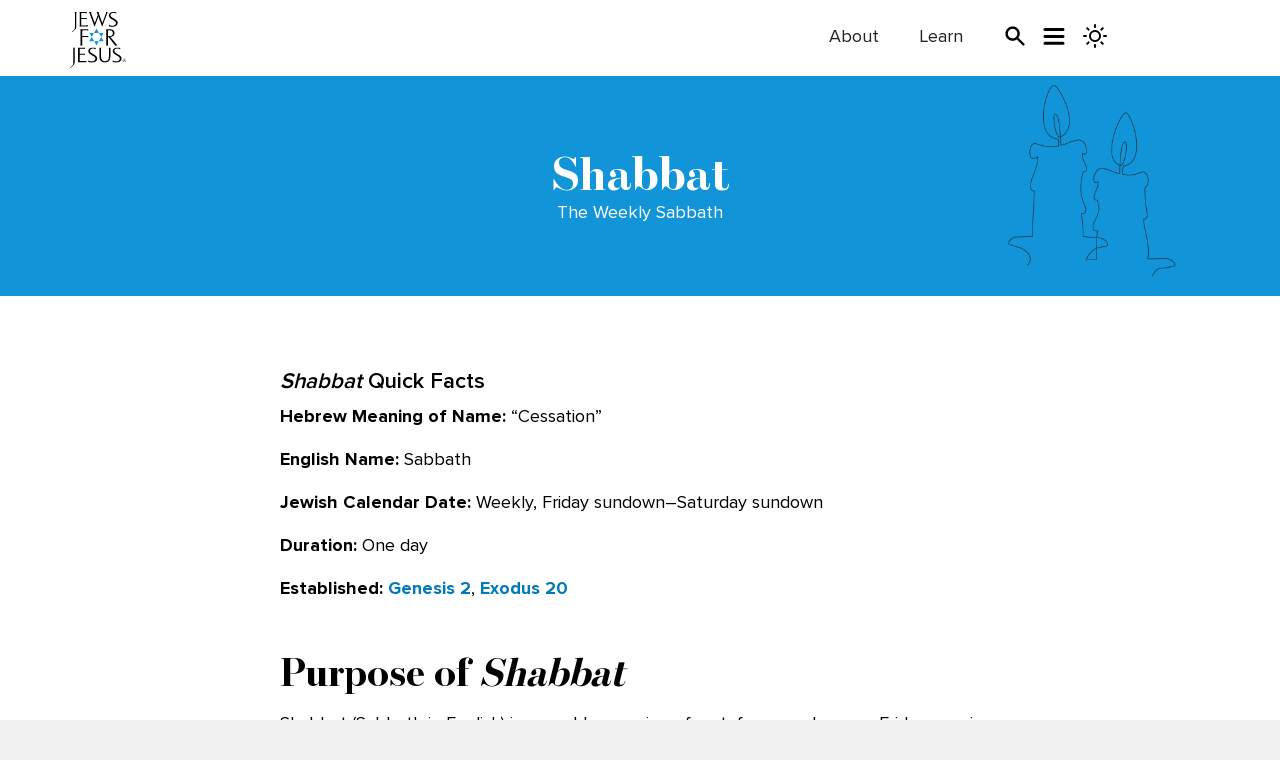

--- FILE ---
content_type: text/html; charset=utf-8
request_url: https://jewsforjesus.org/jewish-resources/jewish-holidays/shabbat
body_size: 35152
content:
<!DOCTYPE html><!--qeClSlc8dRmpGCzbhlnzc--><html lang="en"><head><meta charSet="utf-8"/><meta name="viewport" content="width=device-width, initial-scale=1"/><link rel="preload" href="/_next/static/media/EscrowBannerBold-s.p.252d087e.woff2" as="font" crossorigin="" type="font/woff2"/><link rel="preload" href="/_next/static/media/EscrowBannerRoman-s.p.43a55d84.woff2" as="font" crossorigin="" type="font/woff2"/><link rel="preload" href="/_next/static/media/ProximaNovaBold-s.p.4432fcbc.woff2" as="font" crossorigin="" type="font/woff2"/><link rel="preload" href="/_next/static/media/ProximaNovaLight-s.p.e98098dc.woff2" as="font" crossorigin="" type="font/woff2"/><link rel="preload" href="/_next/static/media/ProximaNovaRegular-s.p.20ac3611.woff2" as="font" crossorigin="" type="font/woff2"/><link rel="preload" href="/_next/static/media/ProximaNovaSemibold-s.p.a86cf605.woff2" as="font" crossorigin="" type="font/woff2"/><link rel="preload" as="image" imageSrcSet="/_next/image?url=https%3A%2F%2Flive.jewsforjesus.org%2Fwp-content%2Fuploads%2FPB-Shabbat-Weekly-Day-of-Rest.png&amp;w=32&amp;q=75 32w, /_next/image?url=https%3A%2F%2Flive.jewsforjesus.org%2Fwp-content%2Fuploads%2FPB-Shabbat-Weekly-Day-of-Rest.png&amp;w=64&amp;q=75 64w, /_next/image?url=https%3A%2F%2Flive.jewsforjesus.org%2Fwp-content%2Fuploads%2FPB-Shabbat-Weekly-Day-of-Rest.png&amp;w=96&amp;q=75 96w, /_next/image?url=https%3A%2F%2Flive.jewsforjesus.org%2Fwp-content%2Fuploads%2FPB-Shabbat-Weekly-Day-of-Rest.png&amp;w=128&amp;q=75 128w, /_next/image?url=https%3A%2F%2Flive.jewsforjesus.org%2Fwp-content%2Fuploads%2FPB-Shabbat-Weekly-Day-of-Rest.png&amp;w=256&amp;q=75 256w, /_next/image?url=https%3A%2F%2Flive.jewsforjesus.org%2Fwp-content%2Fuploads%2FPB-Shabbat-Weekly-Day-of-Rest.png&amp;w=384&amp;q=75 384w, /_next/image?url=https%3A%2F%2Flive.jewsforjesus.org%2Fwp-content%2Fuploads%2FPB-Shabbat-Weekly-Day-of-Rest.png&amp;w=512&amp;q=75 512w, /_next/image?url=https%3A%2F%2Flive.jewsforjesus.org%2Fwp-content%2Fuploads%2FPB-Shabbat-Weekly-Day-of-Rest.png&amp;w=640&amp;q=75 640w, /_next/image?url=https%3A%2F%2Flive.jewsforjesus.org%2Fwp-content%2Fuploads%2FPB-Shabbat-Weekly-Day-of-Rest.png&amp;w=640&amp;q=75 640w, /_next/image?url=https%3A%2F%2Flive.jewsforjesus.org%2Fwp-content%2Fuploads%2FPB-Shabbat-Weekly-Day-of-Rest.png&amp;w=750&amp;q=75 750w, /_next/image?url=https%3A%2F%2Flive.jewsforjesus.org%2Fwp-content%2Fuploads%2FPB-Shabbat-Weekly-Day-of-Rest.png&amp;w=768&amp;q=75 768w, /_next/image?url=https%3A%2F%2Flive.jewsforjesus.org%2Fwp-content%2Fuploads%2FPB-Shabbat-Weekly-Day-of-Rest.png&amp;w=828&amp;q=75 828w, /_next/image?url=https%3A%2F%2Flive.jewsforjesus.org%2Fwp-content%2Fuploads%2FPB-Shabbat-Weekly-Day-of-Rest.png&amp;w=896&amp;q=75 896w, /_next/image?url=https%3A%2F%2Flive.jewsforjesus.org%2Fwp-content%2Fuploads%2FPB-Shabbat-Weekly-Day-of-Rest.png&amp;w=1024&amp;q=75 1024w, /_next/image?url=https%3A%2F%2Flive.jewsforjesus.org%2Fwp-content%2Fuploads%2FPB-Shabbat-Weekly-Day-of-Rest.png&amp;w=1080&amp;q=75 1080w, /_next/image?url=https%3A%2F%2Flive.jewsforjesus.org%2Fwp-content%2Fuploads%2FPB-Shabbat-Weekly-Day-of-Rest.png&amp;w=1152&amp;q=75 1152w, /_next/image?url=https%3A%2F%2Flive.jewsforjesus.org%2Fwp-content%2Fuploads%2FPB-Shabbat-Weekly-Day-of-Rest.png&amp;w=1200&amp;q=75 1200w, /_next/image?url=https%3A%2F%2Flive.jewsforjesus.org%2Fwp-content%2Fuploads%2FPB-Shabbat-Weekly-Day-of-Rest.png&amp;w=1280&amp;q=75 1280w, /_next/image?url=https%3A%2F%2Flive.jewsforjesus.org%2Fwp-content%2Fuploads%2FPB-Shabbat-Weekly-Day-of-Rest.png&amp;w=1408&amp;q=75 1408w, /_next/image?url=https%3A%2F%2Flive.jewsforjesus.org%2Fwp-content%2Fuploads%2FPB-Shabbat-Weekly-Day-of-Rest.png&amp;w=1536&amp;q=75 1536w, /_next/image?url=https%3A%2F%2Flive.jewsforjesus.org%2Fwp-content%2Fuploads%2FPB-Shabbat-Weekly-Day-of-Rest.png&amp;w=1664&amp;q=75 1664w, /_next/image?url=https%3A%2F%2Flive.jewsforjesus.org%2Fwp-content%2Fuploads%2FPB-Shabbat-Weekly-Day-of-Rest.png&amp;w=1792&amp;q=75 1792w, /_next/image?url=https%3A%2F%2Flive.jewsforjesus.org%2Fwp-content%2Fuploads%2FPB-Shabbat-Weekly-Day-of-Rest.png&amp;w=1920&amp;q=75 1920w, /_next/image?url=https%3A%2F%2Flive.jewsforjesus.org%2Fwp-content%2Fuploads%2FPB-Shabbat-Weekly-Day-of-Rest.png&amp;w=1920&amp;q=75 1920w, /_next/image?url=https%3A%2F%2Flive.jewsforjesus.org%2Fwp-content%2Fuploads%2FPB-Shabbat-Weekly-Day-of-Rest.png&amp;w=2048&amp;q=75 2048w, /_next/image?url=https%3A%2F%2Flive.jewsforjesus.org%2Fwp-content%2Fuploads%2FPB-Shabbat-Weekly-Day-of-Rest.png&amp;w=2048&amp;q=75 2048w, /_next/image?url=https%3A%2F%2Flive.jewsforjesus.org%2Fwp-content%2Fuploads%2FPB-Shabbat-Weekly-Day-of-Rest.png&amp;w=2176&amp;q=75 2176w, /_next/image?url=https%3A%2F%2Flive.jewsforjesus.org%2Fwp-content%2Fuploads%2FPB-Shabbat-Weekly-Day-of-Rest.png&amp;w=2304&amp;q=75 2304w, /_next/image?url=https%3A%2F%2Flive.jewsforjesus.org%2Fwp-content%2Fuploads%2FPB-Shabbat-Weekly-Day-of-Rest.png&amp;w=2432&amp;q=75 2432w, /_next/image?url=https%3A%2F%2Flive.jewsforjesus.org%2Fwp-content%2Fuploads%2FPB-Shabbat-Weekly-Day-of-Rest.png&amp;w=2560&amp;q=75 2560w, /_next/image?url=https%3A%2F%2Flive.jewsforjesus.org%2Fwp-content%2Fuploads%2FPB-Shabbat-Weekly-Day-of-Rest.png&amp;w=2560&amp;q=75 2560w" imageSizes="(max-width: 375px) 375px, (max-width: 390px) 390px, (max-width: 414px) 414px, (max-width: 768px) 768px, (max-width: 1024px) 1024px, (max-width: 1200px) 1200px, (max-width: 1536px) 1536px, (max-width: 1980px) 1980px, (max-width: 2048px) 2048px, 2560px"/><link rel="stylesheet" href="/_next/static/chunks/c69c07acedbf6e35.css" data-precedence="next"/><link rel="stylesheet" href="/_next/static/chunks/9a154974ec09ace7.css" data-precedence="next"/><link rel="stylesheet" href="/_next/static/chunks/44754bd4fe0c7429.css" data-precedence="next"/><link rel="stylesheet" href="/_next/static/chunks/202f9e369943ee81.css" data-precedence="next"/><link rel="stylesheet" href="/_next/static/chunks/b5cfd244612407bb.css" data-precedence="next"/><link rel="stylesheet" href="/_next/static/chunks/291d93bfcc6775f7.css" data-precedence="next"/><link rel="stylesheet" href="/_next/static/chunks/3e990c6f647dd288.css" data-precedence="next"/><link rel="preload" as="script" fetchPriority="low" href="/_next/static/chunks/a6004cd96ea5e5bd.js"/><script src="/_next/static/chunks/e4a25188a3172f8c.js" async=""></script><script src="/_next/static/chunks/2eeacf9555eceb4c.js" async=""></script><script src="/_next/static/chunks/eb10e2c694fc9d62.js" async=""></script><script src="/_next/static/chunks/c4a5a9b002875465.js" async=""></script><script src="/_next/static/chunks/a83010a40c88e84c.js" async=""></script><script src="/_next/static/chunks/turbopack-983fe8fca8851fdc.js" async=""></script><script src="/_next/static/chunks/208d109d56c94dec.js" async=""></script><script src="/_next/static/chunks/18763f99e0ed0e75.js" async=""></script><script src="/_next/static/chunks/d477a75ee0f82ead.js" async=""></script><script src="/_next/static/chunks/a8e53c0a9ccfd7b1.js" async=""></script><script src="/_next/static/chunks/b12d8c9c449baa08.js" async=""></script><script src="/_next/static/chunks/8320529753bb2de3.js" async=""></script><script src="/_next/static/chunks/892f5afccf04c98d.js" async=""></script><script src="/_next/static/chunks/7f45020ac357c345.js" async=""></script><script src="/_next/static/chunks/a816e74475664500.js" async=""></script><script src="/_next/static/chunks/0d4e74cde8b2cd09.js" async=""></script><script src="/_next/static/chunks/220945d3138c1153.js" async=""></script><script src="/_next/static/chunks/740853d4fbaccb99.js" async=""></script><script src="/_next/static/chunks/bece162fdea9dccf.js" async=""></script><script src="/_next/static/chunks/c46d52959fb232ac.js" async=""></script><script src="/_next/static/chunks/d32687432ebad283.js" async=""></script><script src="/_next/static/chunks/89c3522f17fc1060.js" async=""></script><script src="/_next/static/chunks/504c48a00de6d91e.js" async=""></script><script src="/_next/static/chunks/218282b0d89b7c1d.js" async=""></script><script src="/_next/static/chunks/26e9aaede11b3568.js" async=""></script><script src="/_next/static/chunks/4eb3c602a3b8d8b3.js" async=""></script><link rel="preload" href="https://cdn.cookielaw.org/consent/e591bcd0-ab3a-466a-a939-a281e3a63869/OtAutoBlock.js" as="script"/><link rel="preload" href="https://cdn.cookielaw.org/scripttemplates/otSDKStub.js" as="script"/><link rel="preload" href="/_next/static/chunks/3523c6522622838a.js" as="script" fetchPriority="low"/><link rel="preload" href="/_next/static/chunks/960de6cf70cb96d5.js" as="script" fetchPriority="low"/><meta name="next-size-adjust" content=""/><title>Shabbat - Jews for Jesus</title><link rel="author" href="https://jewsforjesus.org/jewish-resources/jewish-holidays/shabbat"/><meta name="author" content="Jews for Jesus"/><meta name="keywords" content="shabbat,"/><meta name="referrer" content="origin-when-cross-origin"/><meta name="publisher" content="Jews for Jesus"/><meta name="robots" content="index, follow"/><link rel="canonical" href="https://jewsforjesus.org/jewish-resources/jewish-holidays/shabbat"/><meta property="og:title" content="Shabbat - Jews for Jesus"/><meta property="og:site_name" content="Jews for Jesus"/><meta name="twitter:card" content="summary"/><meta name="twitter:site" content="JewsforJesus.org"/><meta name="twitter:title" content="Shabbat - Jews for Jesus"/><style>:root { --color-primary: #1295d8; --color-secondary: #11375d; --color-neutral: #ffcc43; --color-Alert: #d21f21; --color-charcoal: #333333; --color-black: #000000; --color-gray: #cccccc; --color-darkModeBg: #121212; --color-white: #ffffff; --color-caption: #6c757d; --color-darkGray: #eeeeee; --color-annotationText: #888888; --color-softGray: #999999; --color-lightBlue2: #14a4ec; --color-darkCharcoal: #222222; --color-linkBlue: #007ab8; --h1-font: normal 600 48px font-escrow, Times New Roman, serif; --h2-font: normal 600 40px font-escrow, Times New Roman, serif; --h3-font: normal 600 28px font-escrow, Times New Roman, serif; --h4-font: normal 600 22px proxima-nova, Arial, sans-serif; --h5-font: normal 600 20px font-escrow, Times New Roman, serif; --h6-font: normal 500 16px font-escrow, Times New Roman, serif; --p-font: normal 400 18px proxima-nova, Arial, sans-serif; --shadow-md: 0 0.4rem 1rem rgb(0 0 0 / 50%); --shadow-lg: 0px 0px 10px 0px rgb(0 0 0 / 30%) ; --shadow-strong: 2px 3px 5px rgba(0, 0, 0, .25); --shadow-workplace: 1px 2px 7px rgb(0 0 0 / 30%); --shadow-header: 1px 1px 8px rgb(0 0 0 / 50%); --shadow-goTop: 0 0 10px rgb(0 0 0 / 16%); --shadow-staff: 0 0 10px rgb(0 0 0 / 9%); } .btn-blue {padding:.5rem 1.25rem;border-radius: 100px;color: #ffffff !important;background-color: #1295d8!important;}.btn-blue:hover {background-color: #43b4ee !important; text-decoration-line: none !important; transition: all .2 ease};;,.btn-darkblue {padding:.5rem 1.25rem;border-radius: 100px;color: #ffffff !important;background-color: #11375d!important;}.btn-darkblue:hover {background-color: #1295d8 !important; text-decoration-line: none !important; transition: all .2 ease};;,.btn-yellow {padding:.5rem 1.25rem;border-radius: 100px;color: #000000 !important;background-color: #ffcc43!important;}.btn-yellow:hover {background-color: #ffba00 !important; text-decoration-line: none !important; transition: all .2 ease};;,.btn-white {padding:.5rem 1.25rem;border-radius: 100px;color: #000000 !important;background-color: #ffffff!important;}.btn-white:hover {background-color: #ffcc43 !important; text-decoration-line: none !important; transition: all .2 ease};;,.btn-black {padding:.5rem 1.25rem;border-radius: 100px;color: #ffffff !important;background-color: #000000!important;}.btn-black:hover {background-color: #555555 !important; text-decoration-line: none !important; transition: all .2 ease};;,.btn-gray {padding:.5rem 1.25rem;border-radius: 100px;color: #000000 !important;background-color: #cccccc!important;}null</style><script src="/_next/static/chunks/a6dad97d9634a72d.js" noModule=""></script><script>(window[Symbol.for("ApolloSSRDataTransport")] ??= []).push({"rehydrate":{"_R_jalb4p5fivadb_":{"data":{"menus":{"__typename":"RootQueryToMenuConnection","edges":[{"__typename":"RootQueryToMenuConnectionEdge","node":{"__typename":"Menu","name":"Highlights","menuItems":{"__typename":"MenuToMenuItemConnection","edges":[{"__typename":"MenuToMenuItemConnectionEdge","node":{"__typename":"MenuItem","key":"cG9zdDo2MzA=","url":"#","title":"Highlights","parentId":null}},{"__typename":"MenuToMenuItemConnectionEdge","node":{"__typename":"MenuItem","key":"cG9zdDoxMzg5MjY=","url":"/learning","title":"Explore Beliefs ›","parentId":"cG9zdDo2MzA="}},{"__typename":"MenuToMenuItemConnectionEdge","node":{"__typename":"MenuItem","key":"cG9zdDoxMzg5Mjc=","url":"/about","title":"Learn About Us ›","parentId":"cG9zdDo2MzA="}},{"__typename":"MenuToMenuItemConnectionEdge","node":{"__typename":"MenuItem","key":"cG9zdDoxMzg5Mjg=","url":"/find-locations","title":"Find Locations ›","parentId":"cG9zdDo2MzA="}}]}}}]}},"networkStatus":7},"_R_2lalb4p5fivadb_":{"data":{"menus":{"__typename":"RootQueryToMenuConnection","edges":[{"__typename":"RootQueryToMenuConnectionEdge","node":{"__typename":"Menu","name":"New Menu 2025","menuItems":{"__typename":"MenuToMenuItemConnection","edges":[{"__typename":"MenuToMenuItemConnectionEdge","node":{"__typename":"MenuItem","key":"cG9zdDoxMzg4OTA=","url":"#","title":"Programs","parentId":null}},{"__typename":"MenuToMenuItemConnectionEdge","node":{"__typename":"MenuItem","key":"cG9zdDoxMzg5MDM=","url":"https://www.jewishgentilecouples.com/","title":"Interfaith Couples","parentId":"cG9zdDoxMzg4OTA="}},{"__typename":"MenuToMenuItemConnectionEdge","node":{"__typename":"MenuItem","key":"cG9zdDoxMzg5MDQ=","url":"/youth-family","title":"Youth \u0026 Family","parentId":"cG9zdDoxMzg4OTA="}},{"__typename":"MenuToMenuItemConnectionEdge","node":{"__typename":"MenuItem","key":"cG9zdDoxMzg5MDU=","url":"/student-fellowship-program","title":"Young Adult","parentId":"cG9zdDoxMzg4OTA="}},{"__typename":"MenuToMenuItemConnectionEdge","node":{"__typename":"MenuItem","key":"cG9zdDoxMzg5MDY=","url":"/get-involved#discipleshipPrograms","title":"Discipleship","parentId":"cG9zdDoxMzg4OTA="}},{"__typename":"MenuToMenuItemConnectionEdge","node":{"__typename":"MenuItem","key":"cG9zdDoxMzg5MDc=","url":"#","title":"Organization","parentId":null}},{"__typename":"MenuToMenuItemConnectionEdge","node":{"__typename":"MenuItem","key":"cG9zdDoxMzg5MDg=","url":"/about","title":"About","parentId":"cG9zdDoxMzg5MDc="}},{"__typename":"MenuToMenuItemConnectionEdge","node":{"__typename":"MenuItem","key":"cG9zdDoxMzg5MTA=","url":"/get-involved","title":"Get Involved","parentId":"cG9zdDoxMzg5MDc="}},{"__typename":"MenuToMenuItemConnectionEdge","node":{"__typename":"MenuItem","key":"cG9zdDoxMzg5MTE=","url":"/contact","title":"Contact","parentId":"cG9zdDoxMzg5MDc="}},{"__typename":"MenuToMenuItemConnectionEdge","node":{"__typename":"MenuItem","key":"cG9zdDoxMzg5MDk=","url":"https://store.jewsforjesus.org","title":"Store","parentId":"cG9zdDoxMzg5MDc="}},{"__typename":"MenuToMenuItemConnectionEdge","node":{"__typename":"MenuItem","key":"cG9zdDoxMzg5MTI=","url":"#","title":"Channels","parentId":null}},{"__typename":"MenuToMenuItemConnectionEdge","node":{"__typename":"MenuItem","key":"cG9zdDoxMzg5MTM=","url":"https://www.inheritmag.com","title":"Inherit Magazine","parentId":"cG9zdDoxMzg5MTI="}},{"__typename":"MenuToMenuItemConnectionEdge","node":{"__typename":"MenuItem","key":"cG9zdDoxMzg5MTQ=","url":"https://www.youtube.com/@SOBEIT32AD","title":"So Be It!","parentId":"cG9zdDoxMzg5MTI="}}]}}}]}},"networkStatus":7}},"events":[{"type":"started","options":{"variables":{"location":"HIGHLIGHTS"},"fetchPolicy":"cache-first","query":"query GET_MENU_BY_LOCATION($location:MenuLocationEnum){menus(where:{location:$location}){edges{node{name menuItems(first:100){edges{node{key:id url title:label parentId}}}}}}}","notifyOnNetworkStatusChange":false,"nextFetchPolicy":undefined},"id":"5"},{"type":"started","options":{"variables":{"location":"NEWMENU"},"fetchPolicy":"cache-first","query":"query GET_MENU_BY_LOCATION($location:MenuLocationEnum){menus(where:{location:$location}){edges{node{name menuItems(first:100){edges{node{key:id url title:label parentId}}}}}}}","notifyOnNetworkStatusChange":false,"nextFetchPolicy":undefined},"id":"6"},{"type":"data","id":"5","result":{"data":{"menus":{"__typename":"RootQueryToMenuConnection","edges":[{"__typename":"RootQueryToMenuConnectionEdge","node":{"__typename":"Menu","name":"Highlights","menuItems":{"__typename":"MenuToMenuItemConnection","edges":[{"__typename":"MenuToMenuItemConnectionEdge","node":{"__typename":"MenuItem","key":"cG9zdDo2MzA=","url":"#","title":"Highlights","parentId":null}},{"__typename":"MenuToMenuItemConnectionEdge","node":{"__typename":"MenuItem","key":"cG9zdDoxMzg5MjY=","url":"/learning","title":"Explore Beliefs ›","parentId":"cG9zdDo2MzA="}},{"__typename":"MenuToMenuItemConnectionEdge","node":{"__typename":"MenuItem","key":"cG9zdDoxMzg5Mjc=","url":"/about","title":"Learn About Us ›","parentId":"cG9zdDo2MzA="}},{"__typename":"MenuToMenuItemConnectionEdge","node":{"__typename":"MenuItem","key":"cG9zdDoxMzg5Mjg=","url":"/find-locations","title":"Find Locations ›","parentId":"cG9zdDo2MzA="}}]}}}]}},"extensions":{"debug":[{"type":"DEBUG_LOGS_INACTIVE","message":"GraphQL Debug logging is not active. To see debug logs, GRAPHQL_DEBUG must be enabled."}],"graphqlSmartCache":{"graphqlObjectCache":[]}}}},{"type":"complete","id":"5"},{"type":"data","id":"6","result":{"data":{"menus":{"__typename":"RootQueryToMenuConnection","edges":[{"__typename":"RootQueryToMenuConnectionEdge","node":{"__typename":"Menu","name":"New Menu 2025","menuItems":{"__typename":"MenuToMenuItemConnection","edges":[{"__typename":"MenuToMenuItemConnectionEdge","node":{"__typename":"MenuItem","key":"cG9zdDoxMzg4OTA=","url":"#","title":"Programs","parentId":null}},{"__typename":"MenuToMenuItemConnectionEdge","node":{"__typename":"MenuItem","key":"cG9zdDoxMzg5MDM=","url":"https://www.jewishgentilecouples.com/","title":"Interfaith Couples","parentId":"cG9zdDoxMzg4OTA="}},{"__typename":"MenuToMenuItemConnectionEdge","node":{"__typename":"MenuItem","key":"cG9zdDoxMzg5MDQ=","url":"/youth-family","title":"Youth \u0026 Family","parentId":"cG9zdDoxMzg4OTA="}},{"__typename":"MenuToMenuItemConnectionEdge","node":{"__typename":"MenuItem","key":"cG9zdDoxMzg5MDU=","url":"/student-fellowship-program","title":"Young Adult","parentId":"cG9zdDoxMzg4OTA="}},{"__typename":"MenuToMenuItemConnectionEdge","node":{"__typename":"MenuItem","key":"cG9zdDoxMzg5MDY=","url":"/get-involved#discipleshipPrograms","title":"Discipleship","parentId":"cG9zdDoxMzg4OTA="}},{"__typename":"MenuToMenuItemConnectionEdge","node":{"__typename":"MenuItem","key":"cG9zdDoxMzg5MDc=","url":"#","title":"Organization","parentId":null}},{"__typename":"MenuToMenuItemConnectionEdge","node":{"__typename":"MenuItem","key":"cG9zdDoxMzg5MDg=","url":"/about","title":"About","parentId":"cG9zdDoxMzg5MDc="}},{"__typename":"MenuToMenuItemConnectionEdge","node":{"__typename":"MenuItem","key":"cG9zdDoxMzg5MTA=","url":"/get-involved","title":"Get Involved","parentId":"cG9zdDoxMzg5MDc="}},{"__typename":"MenuToMenuItemConnectionEdge","node":{"__typename":"MenuItem","key":"cG9zdDoxMzg5MTE=","url":"/contact","title":"Contact","parentId":"cG9zdDoxMzg5MDc="}},{"__typename":"MenuToMenuItemConnectionEdge","node":{"__typename":"MenuItem","key":"cG9zdDoxMzg5MDk=","url":"https://store.jewsforjesus.org","title":"Store","parentId":"cG9zdDoxMzg5MDc="}},{"__typename":"MenuToMenuItemConnectionEdge","node":{"__typename":"MenuItem","key":"cG9zdDoxMzg5MTI=","url":"#","title":"Channels","parentId":null}},{"__typename":"MenuToMenuItemConnectionEdge","node":{"__typename":"MenuItem","key":"cG9zdDoxMzg5MTM=","url":"https://www.inheritmag.com","title":"Inherit Magazine","parentId":"cG9zdDoxMzg5MTI="}},{"__typename":"MenuToMenuItemConnectionEdge","node":{"__typename":"MenuItem","key":"cG9zdDoxMzg5MTQ=","url":"https://www.youtube.com/@SOBEIT32AD","title":"So Be It!","parentId":"cG9zdDoxMzg5MTI="}}]}}}]}},"extensions":{"debug":[{"type":"DEBUG_LOGS_INACTIVE","message":"GraphQL Debug logging is not active. To see debug logs, GRAPHQL_DEBUG must be enabled."}],"graphqlSmartCache":{"graphqlObjectCache":[]}}}},{"type":"complete","id":"6"}]})</script></head><body class="proxima_10c5c6a5-module__RRs07q__variable escrow_63af6651-module__Rg4TVG__variable"><div hidden=""><!--$--><!--/$--></div><div style="cursor:default" role="button" tabindex="0" class="bg-white dark:bg-darkModeBg dark:text-white" aria-pressed="false"><style>
:root {
  --bprogress-color: #ccc;
  --bprogress-height: 7px;
  --bprogress-spinner-size: 18px;
  --bprogress-spinner-animation-duration: 400ms;
  --bprogress-spinner-border-size: 2px;
  --bprogress-box-shadow: 0 0 10px #ccc, 0 0 5px #ccc;
  --bprogress-z-index: 99999;
  --bprogress-spinner-top: 15px;
  --bprogress-spinner-bottom: auto;
  --bprogress-spinner-right: 15px;
  --bprogress-spinner-left: auto;
}

.bprogress {
  width: 0;
  height: 0;
  pointer-events: none;
  z-index: var(--bprogress-z-index);
}

.bprogress .bar {
  background: var(--bprogress-color);
  position: fixed;
  z-index: var(--bprogress-z-index);
  top: 0;
  left: 0;
  width: 100%;
  height: var(--bprogress-height);
}

/* Fancy blur effect */
.bprogress .peg {
  display: block;
  position: absolute;
  right: 0;
  width: 100px;
  height: 100%;
  box-shadow: var(--bprogress-box-shadow);
  opacity: 1.0;
  transform: rotate(3deg) translate(0px, -4px);
}

/* Remove these to get rid of the spinner */
.bprogress .spinner {
  display: block;
  position: fixed;
  z-index: var(--bprogress-z-index);
  top: var(--bprogress-spinner-top);
  bottom: var(--bprogress-spinner-bottom);
  right: var(--bprogress-spinner-right);
  left: var(--bprogress-spinner-left);
}

.bprogress .spinner-icon {
  width: var(--bprogress-spinner-size);
  height: var(--bprogress-spinner-size);
  box-sizing: border-box;
  border: solid var(--bprogress-spinner-border-size) transparent;
  border-top-color: var(--bprogress-color);
  border-left-color: var(--bprogress-color);
  border-radius: 50%;
  -webkit-animation: bprogress-spinner var(--bprogress-spinner-animation-duration) linear infinite;
  animation: bprogress-spinner var(--bprogress-spinner-animation-duration) linear infinite;
}

.bprogress-custom-parent {
  overflow: hidden;
  position: relative;
}

.bprogress-custom-parent .bprogress .spinner,
.bprogress-custom-parent .bprogress .bar {
  position: absolute;
}

.bprogress .indeterminate {
  position: fixed;
  top: 0;
  left: 0;
  width: 100%;
  height: var(--bprogress-height);
  overflow: hidden;
}

.bprogress .indeterminate .inc,
.bprogress .indeterminate .dec {
  position: absolute;
  top: 0;
  height: 100%;
  background-color: var(--bprogress-color);
}

.bprogress .indeterminate .inc {
  animation: bprogress-indeterminate-increase 2s infinite;
}

.bprogress .indeterminate .dec {
  animation: bprogress-indeterminate-decrease 2s 0.5s infinite;
}

@-webkit-keyframes bprogress-spinner {
  0%   { -webkit-transform: rotate(0deg); transform: rotate(0deg); }
  100% { -webkit-transform: rotate(360deg); transform: rotate(360deg); }
}

@keyframes bprogress-spinner {
  0%   { transform: rotate(0deg); }
  100% { transform: rotate(360deg); }
}

@keyframes bprogress-indeterminate-increase {
  from { left: -5%; width: 5%; }
  to { left: 130%; width: 100%; }
}

@keyframes bprogress-indeterminate-decrease {
  from { left: -80%; width: 80%; }
  to { left: 110%; width: 10%; }
}
</style><!--$--><!--/$--><div class="page-container"><header id="header-container" class="jsx-6ebda44b2b62044c z-50 w-full px-3 pb-2 pt-1 lg:px-0 bg-white duration-200 dark:bg-darkModeBg sticky top-0"><div class="container-div z-10 mx-auto max-w-[720px] lg:max-w-[960px] 2xl:max-w-[1140px] flex"><div class="header flex w-full mx-auto"><div class="jsx-6ebda44b2b62044c header-logo-container h-16 md:w-1/6 w-1/4"><div class="jsx-6ebda44b2b62044c h-[50px] w-[50px]"><div class="logo h-14 w-14 py-2"><a title="Home - Jews for Jesus" hrefLang="en" href="/"><svg xmlns="http://www.w3.org/2000/svg" viewBox="0 0 305.62 304.91"><path class="dark:fill-white" d="M92.37,208.36H79.16a8.29,8.29,0,0,0,1.69-5.53v-78a7.19,7.19,0,0,0-1.69-4.53H123.3v8.29a16.08,16.08,0,0,0-7.31-2.14H99.33c-4,.08-6.93.13-9,.13v30.06H123.3v8.17a16.66,16.66,0,0,0-7.13-2H99.51c-4,.09-7,.12-8.88.12q0,4.66-.13,14c-.08,6.2-.13,10.82-.13,13.83-.08,7.22-.08,10.31,0,9.3Q90.61,206.74,92.37,208.36Z" transform="translate(-24 -26.44)"></path><path class="dark:fill-white" d="M233.44,208.36H220.23a8.29,8.29,0,0,0,1.7-5.53v-78a7.2,7.2,0,0,0-1.7-4.53h13.7q16.2,0,22.61,2.76,10.68,4.55,10.67,18.36a18.39,18.39,0,0,1-7.28,15.26,23.67,23.67,0,0,1-16.81,5.09,25.77,25.77,0,0,1,5.17,4.79l28.29,35a33.58,33.58,0,0,0,6.92,6.79H270l-38.25-49c0,3.35,0,8.39-.12,15.09s-.13,11.74-.13,15.09q0,11.58,0,10.07C231.61,204.42,232.27,207.36,233.44,208.36Zm6.39-82.12q-2.79,0-8.38.51V157.2a68.82,68.82,0,0,0,7.24.39q19.41,0,19.42-15.93Q258.11,126.24,239.83,126.24Z" transform="translate(-24 -26.44)"></path><path class="dark:fill-white" d="M48.58,26.82H60.46q-1.73,1.47-1.72,6V97.43q0,14.37-2.37,19.35c-1.89,3.92-14.36,15.88-22,20.48l-1.36-2c4.45-3,14.83-12.9,15.75-14.25,1.22-2,1.84-5.36,1.84-10.18V30.89A5.4,5.4,0,0,0,48.58,26.82Z" transform="translate(-24 -26.44)"></path><path class="dark:fill-white" d="M39.61,220.89H51.49q-1.73,1.47-1.72,6v64.63q0,14.37-2.37,19.35c-1.89,3.93-14.36,15.88-22,20.48l-1.36-2c4.45-3,14.82-12.89,15.74-14.25q1.84-2.94,1.85-10.18V225A5.41,5.41,0,0,0,39.61,220.89Z" transform="translate(-24 -26.44)"></path><path class="dark:fill-white" d="M75.08,26.82H114.9v7.45a14.84,14.84,0,0,0-6.54-1.93h-15c-3.61.08-6.28.11-8,.11v27H114.9v7.36A14,14,0,0,0,108.36,65h-15q-5.41.12-8,.12V99.5h26.29a28,28,0,0,0,11.4-2.13l-2.49,8.6H75.08a6.9,6.9,0,0,0,1.72-5V30.89A6,6,0,0,0,75.08,26.82Z" transform="translate(-24 -26.44)"></path><path class="dark:fill-white" d="M140.19,26.82a5.46,5.46,0,0,0-1,3.39q0,2.49,9.05,26.56,5.53,14.82,11.08,29.63l16.4-43.87c-1-2.78-2-5.54-2.94-8.25a23.33,23.33,0,0,0-4.52-7.46h12.89a5.56,5.56,0,0,0-.9,2.94q0,1.69,9.39,27.24,5.53,14.7,11,29.4l19-51.67a16.41,16.41,0,0,0,1.24-5,8.61,8.61,0,0,0-.68-2.94h10.75a17.57,17.57,0,0,0-4.07,6.57l-27.35,73.92L178.87,51.45l-20.81,55.86-27.15-73.8a16.49,16.49,0,0,0-4.41-6.69Z" transform="translate(-24 -26.44)"></path><path class="dark:fill-white" d="M277.09,36.19A23.66,23.66,0,0,0,262,31a21.16,21.16,0,0,0-11.86,3.17,11.57,11.57,0,0,0-5.53,10.28q0,6.21,10.39,12.43,9.49,5.66,19.1,11.42,10.38,7.58,10.39,17.07,0,11.65-9.95,17.08-7.82,4.29-20.48,4.3a72.1,72.1,0,0,1-17.75-2.15v-8.8q7.68,5.43,18.43,5.43,8.37,0,13.69-3.38,6.22-4.07,6.22-11.94,0-7-10.07-13.18-9.28-5.4-18.66-10.81Q235.81,54.7,235.8,45.36q0-10.14,8.59-15.09,6.8-3.84,17.88-3.83a74.54,74.54,0,0,1,14.82,1.66Z" transform="translate(-24 -26.44)"></path><path class="dark:fill-white" d="M66.49,221.05h39.82v7.46a14.75,14.75,0,0,0-6.54-1.93h-15c-3.61.08-6.27.11-8,.11v27h29.54v7.35a14,14,0,0,0-6.54-1.81h-15c-3.61.08-6.27.11-8,.11v34.37h26.29a28.21,28.21,0,0,0,11.4-2.13l-2.49,8.6H66.49a7,7,0,0,0,1.71-5V225.12A6.07,6.07,0,0,0,66.49,221.05Z" transform="translate(-24 -26.44)"></path><path class="dark:fill-white" d="M165.1,230.43A23.64,23.64,0,0,0,150,225.22a21.28,21.28,0,0,0-11.87,3.17,11.59,11.59,0,0,0-5.53,10.29q0,6.23,10.39,12.43,9.49,5.67,19.1,11.43,10.4,7.57,10.4,17.07,0,11.65-10,17.07Q154.7,301,142,301a72.1,72.1,0,0,1-17.75-2.15V290q7.7,5.43,18.43,5.42,8.37,0,13.69-3.37,6.23-4.06,6.22-11.95,0-7-10.06-13.18-9.28-5.4-18.67-10.81-10.06-7.2-10.07-16.55,0-10.14,8.6-15.1,6.78-3.83,17.87-3.83a74.54,74.54,0,0,1,14.82,1.66Z" transform="translate(-24 -26.44)"></path><path class="dark:fill-white" d="M234.54,221.05H246.3q-1.7,1.57-1.7,6v41q0,32.9-30.19,32.9-13.11,0-21-7-8.25-7.23-8.81-20.35c-.09-1.73-.13-5.23-.13-10.52q0-4.62.11-13.79t.11-13.68c0-6.17,0-8.74.12-7.68-.16-3.39-.79-5.69-1.92-6.9h11.87c-1.17,1-1.75,2.61-1.75,4.87q0,4.89-.12,14.86t-.11,15q0,18.7,2.26,25.51,4.53,13.26,19.47,13.26a23,23,0,0,0,12-3.17,18.06,18.06,0,0,0,8.39-9.75q1.35-4,1.35-13,0-4.87.12-14.62t.11-14.63q0-11.1.11-9.63C236.35,225.14,235.67,222.26,234.54,221.05Z" transform="translate(-24 -26.44)"></path><path class="dark:fill-white" d="M298.48,230.43a23.64,23.64,0,0,0-15.13-5.21,21.22,21.22,0,0,0-11.86,3.17A11.58,11.58,0,0,0,266,238.68q0,6.23,10.39,12.43,9.5,5.67,19.1,11.43,10.4,7.57,10.4,17.07,0,11.65-10,17.07-7.81,4.31-20.47,4.3a72.18,72.18,0,0,1-17.76-2.15V290q7.69,5.43,18.44,5.42,8.37,0,13.69-3.37Q296,288,296,280.14q0-7-10.07-13.18-9.29-5.4-18.66-10.81Q257.19,249,257.2,239.6q0-10.14,8.59-15.1,6.79-3.83,17.88-3.83a74.52,74.52,0,0,1,14.81,1.66Z" transform="translate(-24 -26.44)"></path><path class="fill-lightBlue dark:fill-lightBlue" d="M168.58,117.33l-39.21,67.73h78.16Zm-39.09,23,78.13,0L168.56,207.8l-39.07-67.48" transform="translate(-24 -26.44)"></path><path class="dark:fill-white" d="M329.62,290.51a8.91,8.91,0,1,1-2.6-6.27A8.55,8.55,0,0,1,329.62,290.51Zm-.72,0a7.89,7.89,0,0,0-2.4-5.77,8.1,8.1,0,0,0-11.51,0,8.19,8.19,0,0,0,5.77,14,7.78,7.78,0,0,0,5.74-2.41A7.92,7.92,0,0,0,328.9,290.52ZM326,294.67l-1.15,1-1.36-1.45c-.84-.91-1.85-2-3-3.32v-.25a5.09,5.09,0,0,0,.82-.31,3,3,0,0,0,.76-.5,2.36,2.36,0,0,0,.46-.54,1.73,1.73,0,0,0,.18-.88,1.23,1.23,0,0,0-.28-.81,2,2,0,0,0-.76-.53,3.37,3.37,0,0,0-.79-.18,8.37,8.37,0,0,0-.89-.05h-.72c0,.71,0,1.43,0,2.17v1.47c0,.76,0,1.74,0,2.93s0,1.83,0,1.93h-1.59c0-.11,0-.69,0-1.75s0-2.08,0-3.06c0-.29,0-.8,0-1.55s0-1.89,0-3.44l1,0c.64,0,1.11,0,1.41,0a11.25,11.25,0,0,1,1.27.08,4.79,4.79,0,0,1,1.2.31,3.09,3.09,0,0,1,1.25.95,2.38,2.38,0,0,1,.46,1.46,2.62,2.62,0,0,1-.42,1.43,4.25,4.25,0,0,1-1.33,1.25v.1c.75.86,1.5,1.65,2.24,2.37Z" transform="translate(-24 -26.44)"></path></svg></a></div></div></div><div class="menu-search-container flex w-5/6 flex-row justify-end md:w-3/4 print:hidden"><div class="header-links-container my-auto mr-3 md:max-lg:mr-1 trans-hide"><div class="flex rotating-links"><a class="mx-2 font-medium text-[#222] md:mx-5 hover:underline text-lg dark:text-white rotating-link hidden sm:block" href="/about">About</a><a class="mx-2 font-medium text-[#222] md:mx-5 hover:underline text-lg dark:text-white rotating-link hidden sm:block" href="/learning">Learn</a></div></div><div id="toggler" class="order-1 flex items-center justify-center p-2 trans-hide"><button class="dark-mode-toggler" aria-label="Light Mode" title="Light Mode"><svg xmlns="http://www.w3.org/2000/svg" width="24" height="24" fill="none" stroke="currentColor" stroke-width="2" stroke-linecap="round" stroke-linejoin="round" class="feather feather-sun"><circle cx="12" cy="12" r="5"></circle><path d="M12 1v2M12 21v2M4.22 4.22l1.42 1.42M18.36 18.36l1.42 1.42M1 12h2M21 12h2M4.22 19.78l1.42-1.42M18.36 5.64l1.42-1.42"></path></svg></button></div><div class="menu-search flex items-center justify-center p-2 trans-hide"><div class="search-icon-container relative"><a data-disable-progress="true" tabindex="0" title="Search" style="color:black" role="presentation" class="search-icon cursor-pointer" href="/search"><svg xmlns="http://www.w3.org/2000/svg" class="h-5 w-5 block h-6 w-6 dark:text-white" viewBox="0 0 20 20" fill="currentColor"><path fill-rule="evenodd" d="M8 4a4 4 0 100 8 4 4 0 000-8zM2 8a6 6 0 1110.89 3.476l4.817 4.817a1 1 0 01-1.414 1.414l-4.816-4.816A6 6 0 012 8z" clip-rule="evenodd"></path></svg></a></div></div><div class="megamenu-container flex w-10 items-center justify-end p-2 trans-hide"><div><div><button title="Menu" id="navToggle" class="relative z-50 flex w-6 items-center" style="height:17px"><svg width="23" height="23" viewBox="0 0 23 23" class="stroke-current mt-1 menu-toggle text-black dark:text-white"><path stroke-width="3" stroke-linecap="round" d="M 2 2.5 L 20 2.5"></path><path stroke-width="3" stroke-linecap="round" d="M 2 9.423 L 20 9.423" opacity="1"></path><path stroke-width="3" stroke-linecap="round" d="M 2 16.346 L 20 16.346"></path></svg></button><div class="pointer-events-none fixed left-0 top-0 z-[12] mx-auto h-screen w-full flex-col items-center justify-start bg-transparent/90 dark:bg-darkModeBg backdrop-blur-sm" style="opacity:0;display:none"><div class="menuItemsContainer container pointer-events-auto relative flex flex-col justify-center overflow-scroll no-scrollbars md:h-screen"><div class="flex justify-center md:absolute md:left-12 md:top-0 md:z-0 md:ml-10 md:h-[50px] md:w-[50px] 2xl:left-0"><div class="logo" style="opacity:0"><a role="presentation" title="Home - Jews for Jesus" hrefLang="en" href="/"><svg class="mt-2.5 mb-3 w-14 dark:fill-white fill-lightBlue" version="1.1" id="Layer_1" xmlns="http://www.w3.org/2000/svg" x="0px" y="0px" viewBox="0 0 35.3 41.4"><g transform="translate(0.000000,100.000000) scale(0.010000,-0.010000)"><path d="M1748.1,9875.2c-7.7-13-138.2-237.6-290.2-498.6l-276.3-474.8l-563.4-1.3c-456.3-0.9-563-2.2-561.2-6.8 c1.3-3.2,126.9-220.5,279.9-482.4C489.4,8149,614.5,7933.5,615,7932.1c0.5-1.8-125.5-220-280.4-486 C179.8,7180.2,52.9,6960.1,52,6957c-1.3-5,101.2-5.9,567-5.9l568.4-0.4l287.5-494.6c157.9-272.2,288.4-495,290.2-495 c1.3,0.5,132.3,223.2,290.2,495l287.6,495l564.3,0.9l563.8,1.4l-280.8,485.6L2910,7924.5l39.1,68 c22.1,37.3,149.4,256.5,283.1,486.4l243.9,418.5l-565.7,2.2l-565.6,2.2l-287.1,497.2c-158.4,273.6-289.3,497.7-292,498.6 C1763.4,9898.6,1755.3,9888.3,1748.1,9875.2z M2622.9,8409.1l279.9-483.8l-11.7-20.7c-6.3-11.2-133.2-229.1-281.7-484.7l-270-463.9 l-574.2-0.5h-574.7l-282.1,485.1c-155.2,266.4-282.6,486.9-282.6,489.1c0,3.6,525.6,911.2,553,955.3l6.8,9.9l578.7-0.9l578.7-1.3 L2622.9,8409.1z"></path></g></svg></a></div></div><div class="menu-holder overflow-scroll no-scrollbars md:max-2xl:mx-auto"><div class="bg-white max-w-[350px] px-16 md:px-12 max-md:py-8 mx-auto max-md:rounded-lg md:rounded-t-lg max-md:mb-4"><span class="force-visible"><ul class="subMenu left-0 top-40 flex h-full w-full flex-col items-start justify-center" style="opacity:0"><li class="text-sm uppercase text-softGray mr-auto md:mb-6" style="opacity:0;transform:translateY(50px) translateZ(0)">Highlights</li><li class="text-xl text-center" style="opacity:0;transform:translateY(50px) translateZ(0)"><a target="_self" class="megamenu-item-link hover:text-lightBlue block my-3 md:my-4 font-bold text-black transition-colors max-md:ml-5 h4 font-proxima" role="presentation" href="/learning">Explore Beliefs ›</a></li><li class="text-xl text-center" style="opacity:0;transform:translateY(50px) translateZ(0)"><a target="_self" class="megamenu-item-link hover:text-lightBlue block my-3 md:my-4 font-bold text-black transition-colors max-md:ml-5 h4 font-proxima" role="presentation" href="/about">Learn About Us ›</a></li><li class="text-xl text-center" style="opacity:0;transform:translateY(50px) translateZ(0)"><a target="_self" class="megamenu-item-link hover:text-lightBlue block my-3 md:my-4 font-bold text-black transition-colors max-md:ml-5 h4 font-proxima" role="presentation" href="/find-locations">Find Locations ›</a></li></ul></span></div><div class="overflow-scroll no-scrollbars"><div class="xl:items-left force-visible megamenu-nav-container flex flex-col justify-center pb-[6rem] w-[360px] mx-auto xl:w-[275px] xl:px-9 xl:py-10" style="opacity:0;when:afterChildren"><div class="w-1/2 mx-auto"><span class="force-visible"><ul class="subMenu left-0 top-40 flex h-full w-full flex-col items-start justify-center" style="opacity:0"><li class="text-sm uppercase text-softGray mr-auto mt-6" style="opacity:0;transform:translateY(50px) translateZ(0)">Programs</li><li class="text-xl hover:underline" style="opacity:0;transform:translateY(50px) translateZ(0)"><a target="_blank" class="megamenu-item-link block ml-5 font-normal text-white transition-colors my-3" role="presentation" href="https://www.jewishgentilecouples.com/">Interfaith Couples</a></li><li class="text-xl hover:underline" style="opacity:0;transform:translateY(50px) translateZ(0)"><a target="_self" class="megamenu-item-link block ml-5 font-normal text-white transition-colors my-3" role="presentation" href="/youth-family">Youth &amp; Family</a></li><li class="text-xl hover:underline" style="opacity:0;transform:translateY(50px) translateZ(0)"><a target="_self" class="megamenu-item-link block ml-5 font-normal text-white transition-colors my-3" role="presentation" href="/student-fellowship-program">Young Adult</a></li><li class="text-xl hover:underline" style="opacity:0;transform:translateY(50px) translateZ(0)"><a target="_self" class="megamenu-item-link block ml-5 font-normal text-white transition-colors my-3" role="presentation" href="/get-involved#discipleshipPrograms">Discipleship</a></li><li class="text-sm uppercase text-softGray mr-auto mt-6" style="opacity:0;transform:translateY(50px) translateZ(0)">Organization</li><li class="text-xl hover:underline" style="opacity:0;transform:translateY(50px) translateZ(0)"><a target="_self" class="megamenu-item-link block ml-5 font-normal text-white transition-colors my-3" role="presentation" href="/about">About</a></li><li class="text-xl hover:underline" style="opacity:0;transform:translateY(50px) translateZ(0)"><a target="_self" class="megamenu-item-link block ml-5 font-normal text-white transition-colors my-3" role="presentation" href="/get-involved">Get Involved</a></li><li class="text-xl hover:underline" style="opacity:0;transform:translateY(50px) translateZ(0)"><a target="_self" class="megamenu-item-link block ml-5 font-normal text-white transition-colors my-3" role="presentation" href="/contact">Contact</a></li><li class="text-xl hover:underline" style="opacity:0;transform:translateY(50px) translateZ(0)"><a target="_blank" class="megamenu-item-link block ml-5 font-normal text-white transition-colors my-3" role="presentation" href="https://store.jewsforjesus.org">Store</a></li><li class="text-sm uppercase text-softGray mr-auto mt-6" style="opacity:0;transform:translateY(50px) translateZ(0)">Channels</li><li class="text-xl hover:underline" style="opacity:0;transform:translateY(50px) translateZ(0)"><a target="_blank" class="megamenu-item-link block ml-5 font-normal text-white transition-colors my-3" role="presentation" href="https://www.inheritmag.com">Inherit Magazine</a></li><li class="text-xl hover:underline" style="opacity:0;transform:translateY(50px) translateZ(0)"><a target="_blank" class="megamenu-item-link block ml-5 font-normal text-white transition-colors my-3" role="presentation" href="https://www.youtube.com/@SOBEIT32AD">So Be It!</a></li></ul></span></div></div></div></div></div></div></div></div></div></div></div></div></header><section class="header-image-container headerBaseSettings relative px-4 lg:px-0 min-h-[220px]"><div class="container mx-auto flex h-full min-h-[220px] max-w-[800px] flex-col items-center justify-center py-10 text-center "><div class="page-header-container relative z-10 px-4 md:px-0"><h1 class="">Shabbat</h1><p class="leading-normal px-0.5">The Weekly Sabbath</p></div><div class="headerBackgroundImage absolute h-full w-full"><div class="h-full w-full" style="position:absolute;top:0;left:0;width:100%;height:100%"><div class="image-container relative aspect-video h-full w-full overflow-hidden"><img alt="Header Image" width="2000" height="2000" decoding="async" data-nimg="1" class="real-image absolute left-0 top-0 h-full w-full object-contain" style="color:transparent;object-position:right center" sizes="(max-width: 375px) 375px, (max-width: 390px) 390px, (max-width: 414px) 414px, (max-width: 768px) 768px, (max-width: 1024px) 1024px, (max-width: 1200px) 1200px, (max-width: 1536px) 1536px, (max-width: 1980px) 1980px, (max-width: 2048px) 2048px, 2560px" srcSet="/_next/image?url=https%3A%2F%2Flive.jewsforjesus.org%2Fwp-content%2Fuploads%2FPB-Shabbat-Weekly-Day-of-Rest.png&amp;w=32&amp;q=75 32w, /_next/image?url=https%3A%2F%2Flive.jewsforjesus.org%2Fwp-content%2Fuploads%2FPB-Shabbat-Weekly-Day-of-Rest.png&amp;w=64&amp;q=75 64w, /_next/image?url=https%3A%2F%2Flive.jewsforjesus.org%2Fwp-content%2Fuploads%2FPB-Shabbat-Weekly-Day-of-Rest.png&amp;w=96&amp;q=75 96w, /_next/image?url=https%3A%2F%2Flive.jewsforjesus.org%2Fwp-content%2Fuploads%2FPB-Shabbat-Weekly-Day-of-Rest.png&amp;w=128&amp;q=75 128w, /_next/image?url=https%3A%2F%2Flive.jewsforjesus.org%2Fwp-content%2Fuploads%2FPB-Shabbat-Weekly-Day-of-Rest.png&amp;w=256&amp;q=75 256w, /_next/image?url=https%3A%2F%2Flive.jewsforjesus.org%2Fwp-content%2Fuploads%2FPB-Shabbat-Weekly-Day-of-Rest.png&amp;w=384&amp;q=75 384w, /_next/image?url=https%3A%2F%2Flive.jewsforjesus.org%2Fwp-content%2Fuploads%2FPB-Shabbat-Weekly-Day-of-Rest.png&amp;w=512&amp;q=75 512w, /_next/image?url=https%3A%2F%2Flive.jewsforjesus.org%2Fwp-content%2Fuploads%2FPB-Shabbat-Weekly-Day-of-Rest.png&amp;w=640&amp;q=75 640w, /_next/image?url=https%3A%2F%2Flive.jewsforjesus.org%2Fwp-content%2Fuploads%2FPB-Shabbat-Weekly-Day-of-Rest.png&amp;w=640&amp;q=75 640w, /_next/image?url=https%3A%2F%2Flive.jewsforjesus.org%2Fwp-content%2Fuploads%2FPB-Shabbat-Weekly-Day-of-Rest.png&amp;w=750&amp;q=75 750w, /_next/image?url=https%3A%2F%2Flive.jewsforjesus.org%2Fwp-content%2Fuploads%2FPB-Shabbat-Weekly-Day-of-Rest.png&amp;w=768&amp;q=75 768w, /_next/image?url=https%3A%2F%2Flive.jewsforjesus.org%2Fwp-content%2Fuploads%2FPB-Shabbat-Weekly-Day-of-Rest.png&amp;w=828&amp;q=75 828w, /_next/image?url=https%3A%2F%2Flive.jewsforjesus.org%2Fwp-content%2Fuploads%2FPB-Shabbat-Weekly-Day-of-Rest.png&amp;w=896&amp;q=75 896w, /_next/image?url=https%3A%2F%2Flive.jewsforjesus.org%2Fwp-content%2Fuploads%2FPB-Shabbat-Weekly-Day-of-Rest.png&amp;w=1024&amp;q=75 1024w, /_next/image?url=https%3A%2F%2Flive.jewsforjesus.org%2Fwp-content%2Fuploads%2FPB-Shabbat-Weekly-Day-of-Rest.png&amp;w=1080&amp;q=75 1080w, /_next/image?url=https%3A%2F%2Flive.jewsforjesus.org%2Fwp-content%2Fuploads%2FPB-Shabbat-Weekly-Day-of-Rest.png&amp;w=1152&amp;q=75 1152w, /_next/image?url=https%3A%2F%2Flive.jewsforjesus.org%2Fwp-content%2Fuploads%2FPB-Shabbat-Weekly-Day-of-Rest.png&amp;w=1200&amp;q=75 1200w, /_next/image?url=https%3A%2F%2Flive.jewsforjesus.org%2Fwp-content%2Fuploads%2FPB-Shabbat-Weekly-Day-of-Rest.png&amp;w=1280&amp;q=75 1280w, /_next/image?url=https%3A%2F%2Flive.jewsforjesus.org%2Fwp-content%2Fuploads%2FPB-Shabbat-Weekly-Day-of-Rest.png&amp;w=1408&amp;q=75 1408w, /_next/image?url=https%3A%2F%2Flive.jewsforjesus.org%2Fwp-content%2Fuploads%2FPB-Shabbat-Weekly-Day-of-Rest.png&amp;w=1536&amp;q=75 1536w, /_next/image?url=https%3A%2F%2Flive.jewsforjesus.org%2Fwp-content%2Fuploads%2FPB-Shabbat-Weekly-Day-of-Rest.png&amp;w=1664&amp;q=75 1664w, /_next/image?url=https%3A%2F%2Flive.jewsforjesus.org%2Fwp-content%2Fuploads%2FPB-Shabbat-Weekly-Day-of-Rest.png&amp;w=1792&amp;q=75 1792w, /_next/image?url=https%3A%2F%2Flive.jewsforjesus.org%2Fwp-content%2Fuploads%2FPB-Shabbat-Weekly-Day-of-Rest.png&amp;w=1920&amp;q=75 1920w, /_next/image?url=https%3A%2F%2Flive.jewsforjesus.org%2Fwp-content%2Fuploads%2FPB-Shabbat-Weekly-Day-of-Rest.png&amp;w=1920&amp;q=75 1920w, /_next/image?url=https%3A%2F%2Flive.jewsforjesus.org%2Fwp-content%2Fuploads%2FPB-Shabbat-Weekly-Day-of-Rest.png&amp;w=2048&amp;q=75 2048w, /_next/image?url=https%3A%2F%2Flive.jewsforjesus.org%2Fwp-content%2Fuploads%2FPB-Shabbat-Weekly-Day-of-Rest.png&amp;w=2048&amp;q=75 2048w, /_next/image?url=https%3A%2F%2Flive.jewsforjesus.org%2Fwp-content%2Fuploads%2FPB-Shabbat-Weekly-Day-of-Rest.png&amp;w=2176&amp;q=75 2176w, /_next/image?url=https%3A%2F%2Flive.jewsforjesus.org%2Fwp-content%2Fuploads%2FPB-Shabbat-Weekly-Day-of-Rest.png&amp;w=2304&amp;q=75 2304w, /_next/image?url=https%3A%2F%2Flive.jewsforjesus.org%2Fwp-content%2Fuploads%2FPB-Shabbat-Weekly-Day-of-Rest.png&amp;w=2432&amp;q=75 2432w, /_next/image?url=https%3A%2F%2Flive.jewsforjesus.org%2Fwp-content%2Fuploads%2FPB-Shabbat-Weekly-Day-of-Rest.png&amp;w=2560&amp;q=75 2560w, /_next/image?url=https%3A%2F%2Flive.jewsforjesus.org%2Fwp-content%2Fuploads%2FPB-Shabbat-Weekly-Day-of-Rest.png&amp;w=2560&amp;q=75 2560w" src="/_next/image?url=https%3A%2F%2Flive.jewsforjesus.org%2Fwp-content%2Fuploads%2FPB-Shabbat-Weekly-Day-of-Rest.png&amp;w=2560&amp;q=75"/></div></div></div></div></section><style>
                .headerBaseSettings {
                    color: var(--color-white);
                    background-color: var(--color-primary);;
                }
            </style><section id="module-page-0" class="Page_Acfsections_Sections_Content module-section"><div class="container-div z-10 mx-auto md:max-w-[720px]"><div class="mx-auto"><div class="spacing-layout md:mx-auto md:px-0 content-container z-10 null null mx-4 px-3 mt-[4.5rem]"><h4><em>Shabbat </em>Quick Facts</h4>
<p class="ml-3"><strong>Hebrew Meaning of Name:</strong> “Cessation”</p>
<p class="ml-3"><strong>English Name:</strong> Sabbath</p>
<p class="ml-3"><strong>Jewish Calendar Date:</strong> Weekly, Friday sundown–Saturday sundown</p>
<p class="ml-3"><strong>Duration: </strong>One day</p>
<p class="ml-3"><strong>Established: </strong><span class="md:relative"><a role="button" tabindex="0" id="verse-0" class="verse-link" data-verse="Genesis 2">Genesis 2</a></span>, <span class="md:relative"><a role="button" tabindex="0" id="verse-1" class="verse-link" data-verse="Exodus 20">Exodus 20</a></span></p>
<h2>Purpose of <em>Shabbat</em></h2>
<p>Shabbat (Sabbath in English) is a weekly occasion of rest, from sundown on Friday evening to sundown on Saturday evening. Despite the many rabbinical regulations surrounding Shabbat, its primary purpose has always been: to grant us rest, to make us whole, and to soothe the frayed nerves and tired joints that come from a week’s work. God makes provision for our weakness through Shabbat, and is one of the most sacred times in Scripture, for God himself sanctified the seventh day immediately following Creation, as recounted in Genesis.</p>
<h2>Origin of <em>Shabbat</em></h2>
<p>The word “Sabbath” (“Shabbat” in Hebrew) does not appear in the Torah until the book of Exodus, but in Genesis we find a related Hebrew word, <em>shavat</em>, which means “cease” or “rest”:</p>
<blockquote><p>“Thus the heavens and the earth were finished, and all the host of them. And on the seventh day God finished his work that he had done, and he rested (<em>shavat</em>) on the seventh day from all his work that he had done. So God blessed the seventh day and made it holy, because on it God rested (<em>shavat</em>) from all his work that he had done in creation”.</p>
<p><span class="md:relative"><a role="button" tabindex="0" id="verse-2" class="verse-link" data-verse="Genesis 2:1–3">Genesis 2:1–3</a></span></p></blockquote>
<p>God’s “resting” has been described as “enjoyment of the finished creation.” In the Ten Commandments (or Decalogue), He commands the Jewish people to keep the Sabbath:</p>
<blockquote><p>Remember the Sabbath day, to keep it holy. Six days you shall labor, and do all your work, but the seventh day is a Sabbath to the LORD your God. On it you shall not do any work… For in six days the LORD made heaven and earth, the sea, and all that is in them, and rested on the seventh day. Therefore the LORD blessed the Sabbath day and made it holy.</p>
<p><span class="md:relative"><a role="button" tabindex="0" id="verse-3" class="verse-link" data-verse="Exodus 20:8–11">Exodus 20:8–11</a></span></p></blockquote>
<p>The “rest” described in Exodus and throughout Scripture is above all a state of peace and fellowship with God. Mere cessation of work does not a Sabbath mindset make. God’s intention in giving the Sabbath was for Israel to be a microcosm of redeemed humanity, a community beginning to live out the “rest” of a people in intimate fellowship with Him, despite their continued struggle with sin.</p>
<p>To help Israel understand this ongoing dynamic of redemption and sanctification, God laid down two institutions: the Tabernacle and the Sabbath. explicitly ties the two together: “You shall keep my Sabbaths and reverence my sanctuary: I am the LORD.” (Biblical scholars have noticed that both the Tabernacle and Shabbat are pictures of life in the Garden of Eden, the original place of fellowship with God. <a href="https://store.jewsforjesus.org/products/christ-in-the-sabbath?_pos=2&amp;_psq=christ&amp;_ss=e&amp;_v=1.0" target="_blank" rel="noopener">For details, see the book Christ in the Sabbath</a>.)</p>
<p>By setting them alongside each other, God shows these to be equally sacred institutions. During the weekly Shabbat Israel was to imitate God when He “rested” (<em>shavat</em>), or ceased from creating. On Shabbat, Israel was not to engage in any act of creation, whether that lay in making something new or adapting existing things for use. Israel was to cease from creative acts just as God did—they were to experience life on the seventh day by enjoying both the Creator and the Creation.</p>
<div></div>
<h2>How <em>Shabbat</em> Is Observed and Order of Service in Synagogue</h2>
<p><em>Siddurim</em> (prayer books), which vary among the branches of Judaism, lay out the order of service for <em>Shabbat</em>. What follows is a general and by no means exhaustive description of Shabbat in its constituent parts.</p>
<p>The Friday evening service begins with the <em>Bar’chu</em>, the call to worship. It is a blessing of “the Lord who is to be blessed.” Then follows the <em>Shema</em>: “Shema Yisrael Adonai Eloheinu, Adonai echad. Barch shem k’vod malchuto, l’olam va’ed.” Translated, that reads: “Hear O Israel, the Lord our God, the Lord is one. Blessed be His glorious name, whose kingdom is forever and ever.” The <em>Shema</em> is the oldest statement of our unequivocal belief in the one true God, and one of the most sacred prayers in all Judaism. The <em>V’ahavta</em> follows: “You shall love the Lord your God with all your heart, and all your soul, and all your might” (<span class="md:relative"><a role="button" tabindex="0" id="verse-4" class="verse-link" data-verse="Deuteronomy 6:5">Deuteronomy 6:5</a></span>).<span data-name="_ednref1" class="inline font-normal font-proxima"><a href="#" class="cursor-pointer hover:border-0"><sup>1</sup></a><span class="fixed md:absolute md:w-[375px] w-full bg-white dark:bg-charcoal dark:text-white shadow-md p-5 pb-10 md:pb-5 text-sm z-10 max-md:bottom-0 max-md:left-0 invisible"><a role="button" tabindex="0" aria-label="Close footnoteTooltip popup"><svg xmlns="http://www.w3.org/2000/svg" width="24" height="24" class="h-5 w-5 block h-6 w-6 dark:text-white text-[#999] ml-auto" viewBox="0 0 20 20" fill="currentColor"><path fill-rule="evenodd" d="M4.293 4.293a1 1 0 011.414 0L10 8.586l4.293-4.293a1 1 0 111.414 1.414L11.414 10l4.293 4.293a1 1 0 01-1.414 1.414L10 11.414l-4.293 4.293a1 1 0 01-1.414-1.414L8.586 10 4.293 5.707a1 1 0 010-1.414z" clip-rule="evenodd"></path></svg></a><span class="text-base footnote-tooltip-html"></span></span></span></p>
<p>The centerpiece of the service is the <em>Amidah</em>, a prayer consisting of nineteen blessings said both aloud and silently. Among its many constituent blessings, the <em>Amidah</em> includes the <em>Kedushah</em> (“Holy, holy, holy is the Lord of Hosts, the whole earth is filled with His Glory…”). The Amidah is a time of communal and personal prayer, spoken and silent. Sometimes there are additions made to the Amidah on holidays and during holiday periods, <em>e.g.</em>, we thank God for His miracles during Hanukkah and ask to be inscribed in the book of Life during <a href="/jewish-resources/jewish-holidays/rosh-hashanah" target="_blank" rel="noopener noreferrer">Rosh Hashanah</a> and <a href="/jewish-resources/jewish-holidays/yom-kippur" target="_blank" rel="noopener noreferrer">Yom Kippur</a>. Jews stand facing east towards Jerusalem during the <em>Amidah</em>, and many daven (bow repeatedly) as they pray.</p>
<p>Additional prayers and blessings come both before and after the reading of the parsha, the portion of the Torah assigned for any given week as determined by a set liturgical calendar. The Torah is divided into 54 <em>parashot</em> (plural), so that we cycle through the entirety of the Torah over the course of a year. Paired with each <em>parsha</em> is a <em>haftarah</em> reading drawn from the <em>Nevi’im</em> (prophetic books of the Hebrew Bible) meant in some manner to relate to the parsha. The Friday evening Shabbat service concludes with songs and prayers.</p>
<p>The Shabbat dinner includes observances of its own. In religious households, Shabbat is received as one might receive royalty. Traditionally women bathe themselves and clean the house, decking it with flowers and perfuming their hair. Favorite family dishes, like chicken soup, fill the house with a pleasant aroma, while preparations are made for the Shabbat meal. A spotless household and well-laid table announce the arrival of a long-awaited guest—the Sabbath itself!</p>
<p class="my-10"><img alt="Shabbat Candles" loading="lazy" width="1200" height="678" decoding="async" data-nimg="1" class="object-contain w-auto mx-auto w-full alignnone" style="color:transparent" srcSet="/_next/image?url=https%3A%2F%2Flive.jewsforjesus.org%2Fwp-content%2Fuploads%2Fshabbat-featured.jpg&amp;w=1200&amp;q=75 1x, /_next/image?url=https%3A%2F%2Flive.jewsforjesus.org%2Fwp-content%2Fuploads%2Fshabbat-featured.jpg&amp;w=2432&amp;q=75 2x" src="/_next/image?url=https%3A%2F%2Flive.jewsforjesus.org%2Fwp-content%2Fuploads%2Fshabbat-featured.jpg&amp;w=2432&amp;q=75"/></p>
<p>Before sundown on Friday evening, the Shabbat candles are lit and blessed, an honor given to one of the women. Covered in a headscarf, she shades her eyes, then waves her hands over the candles before reciting the blessing. Then follow the blessings over the wine (<em>the Kiddush</em>) and the two challah loaves (<em>the HaMotzi</em>), which are usually wrapped in decorative coverings. Afterwards is the Shabbat dinner, a convivial time of leisurely rest and fellowship. For the next 24 hours through Saturday evening at sundown there is a refrain from work—traditionally enumerated in terms of thirty-nine categories. It is customary to greet others with “Shabbat Shalom” or “Good Shabbos.”</p>
<p>Saturday morning has a service of its own, usually lasting three hours in Orthodox synagogues and less in Conservative and Reform synagogues. Much of the Saturday morning liturgy repeats Friday evening’s. Additional prayers, such as for the government and the commemoration of martyrs, also take place. Various psalms and Talmudic excerpts are sprinkled throughout the service, some of which are omitted among more liberal Jews.</p>
<p>Following the Saturday morning service comes the <em>mussaf</em>, an additional service that consists of repetition of other Shabbat liturgy, along with a generous sampling of psalms and other readings. Some Jews also attend an abbreviated afternoon service (<em>minchah</em>) as well as an evening service (<em>ma’ariv</em>).</p>
<p><em>Shabbat</em> ends with the Saturday <em>havdalah</em>, a concluding service that takes place once the first three stars have appeared in the night sky. <em>Havdalah</em>, literally meaning “separation” or “division,” demarcates the sacred period of Shabbat from the profane rest of the week.</p>
<p>During <em>havdalah</em>, we recite the <em>Kiddush</em> as well as saying a blessing over the <em>besamim</em>—a fragrant set of spices stored in a silver decorative box; many such spice boxes are modest but fine pieces of Jewish handiwork. According to Maimonides, the fragrance we sniff makes up for the vanishing sweetness of our just-concluded rest<span data-name="_ednref2" class="inline font-normal font-proxima"><a href="#" class="cursor-pointer hover:border-0"><sup>2</sup></a><span class="fixed md:absolute md:w-[375px] w-full bg-white dark:bg-charcoal dark:text-white shadow-md p-5 pb-10 md:pb-5 text-sm z-10 max-md:bottom-0 max-md:left-0 invisible"><a role="button" tabindex="0" aria-label="Close footnoteTooltip popup"><svg xmlns="http://www.w3.org/2000/svg" width="24" height="24" class="h-5 w-5 block h-6 w-6 dark:text-white text-[#999] ml-auto" viewBox="0 0 20 20" fill="currentColor"><path fill-rule="evenodd" d="M4.293 4.293a1 1 0 011.414 0L10 8.586l4.293-4.293a1 1 0 111.414 1.414L11.414 10l4.293 4.293a1 1 0 01-1.414 1.414L10 11.414l-4.293 4.293a1 1 0 01-1.414-1.414L8.586 10 4.293 5.707a1 1 0 010-1.414z" clip-rule="evenodd"></path></svg></a><span class="text-base footnote-tooltip-html"></span></span></span>. Finally, we say the <em>havdalah</em> blessing itself, drink the wine and extinguish the candles with the dregs of the wine. Afterwards, we wish one another “Shavua tov!”, meaning, “A good week to you!”</p>
<h2>Traditional Customs and Folklore of <em>Shabbat</em></h2>
<p>Shabbat headscarves, candlesticks and besamim boxes may seem like little things, but in many households these are precious heirlooms, passed down from one generation to the next. In fact, so important is the lighting of the Shabbat candles that wayfaring Jews keep portable candlesticks on them on their sojourns, so that they may honor God through the blessing over the candles. Whether at home or on the road, the lighting of the Sabbath lights is a visual reminder to keep Shabbat and honor God.</p>
<p>In order to help religious Jews with the observance of Shabbat as mandated by tradition, a whole class of inventions has cropped up—cookers that can prepare food so no one needs to turn electronics on and off (considered an example of work, or in Hebrew, <em>melakha</em>), automatic lights that relieve us of the “work” of switching them on and off during Shabbat. There is no end to various prohibitions and dispensations, and more liberal Jews have dispensed with many or even all of them. The <em>Mishnah</em>, a compendium of Jewish law compiled in the second century A.D., remarks that: “The laws concerning the Sabbath, festal-offerings, acts of trespass are as mountains hanging by a hair, for they have scant scriptural basis but many laws” (<em>Hagigah</em> 1.8). Whether a particular Jewish person finds these a help or a hindrance to their faith will depend on whom you happen to ask!</p>
<p>It is considered a <em>mitzvah</em> to bless one’s children on Shabbat. Other <em>mitzvot</em> traditionally include sleeping, resting, and studying Torah. and engaging in marital relations. It is common also during Shabbat to sing songs like<em> Shalom Aleichem </em>and<em> Shabbat Shalom</em>—folk songs that lend Shabbat the celebratory air that is an integral part of the day.</p>
<h2>Shabbat in the New Testament</h2>
<p>Though Jesus himself attended Shabbat services (see for example, <span class="md:relative"><a role="button" tabindex="0" id="verse-5" class="verse-link" data-verse="Luke 4:16">Luke 4:16</a></span>), the meaning and observance of the day sometimes became a bone of contention between Jesus and his fellow Jews.</p>
<p>Jesus spoke of Shabbat as a gift that God gave to benefit rather than oppress his people. We read in the Gospel of Mark:</p>
<blockquote><p>One Sabbath he was going through the grainfields, and as they made their way, his disciples began to pluck heads of grain. And the Pharisees were saying to him, “Look, why are they doing what is not lawful on the Sabbath?” And he said to them, “Have you never read what David did, when he was in need and was hungry, he and those who were with him: how he entered the house of God, in the time of Abiathar the high priest, and ate the bread of the Presence, which it is not lawful for any but the priests to eat, and also gave it to those who were with him?” And he said to them, “The Sabbath was made for man, not man for the Sabbath.”</p>
<p><span class="md:relative"><a role="button" tabindex="0" id="verse-6" class="verse-link" data-verse="Mark 2:23–28">Mark 2:23–28</a></span>a</p></blockquote>
<p>Jesus spoke up when he believed that Sabbath regulations, however well intentioned, failed to achieve the purpose of Shabbat which was a state of spiritual rest. It’s interesting that other rabbis also had sayings similar to Jesus, on how Sabbath was made for humanity and not vice-versa. Jesus would undoubtedly have agreed with them on this point.</p>
<p>In a parallel passage from the Gospel of Matthew, Jesus offers himself as a source of eternal Sabbath rest:</p>
<blockquote><p>Come to me, all you who labor and are heavy laden, and I will give you rest. Take my yoke upon you and learn from Me, for I am gentle and lowly in heart, and you will find rest for your souls. For my yoke is easy and my burden is light.</p>
<p><span class="md:relative"><a role="button" tabindex="0" id="verse-7" class="verse-link" data-verse="Matthew 11:28–30">Matthew 11:28–30</a></span></p></blockquote>
<p>Shabbat lasts one day. And a day can only do so much to relieve our lives of the cares that inevitably weigh us down and the obligations that so often cloud our perception of life. When we sag beneath the weight of the world, and it feels as though it is too much, Jesus, the Messiah, tells us that his yoke is easy and his burden is light. Through him, God gives us access to another source of rest and comfort altogether—Jesus himself and God’s Spirit, who guide our steps as we seek to enter his rest.</p>
<blockquote><p>“There remains therefore a rest for the people of God. For he who has entered His rest has himself also ceased from his works as God did from His. Let us therefore be diligent to enter that rest…”</p>
<p><span class="md:relative"><a role="button" tabindex="0" id="verse-8" class="verse-link" data-verse="Hebrews 4:9–11">Hebrews 4:9–11</a></span></p></blockquote>
<p>While Christians hold a variety of opinions concerning the place of the Sabbath among Jesus’ followers, but all can agree that consciously setting apart time to experience rest refreshes us, gives us a taste of what is to come (the “World to Come,” as traditionally expressed), and helps us focus on the work we are called to do here on earth.</p>
<h2>Jews for Jesus’ Offer for <em>Shabbat</em></h2>
<p><strong>Weekly Sabbath dinners:</strong> You are invited to weekly Sabbath dinners held at various cities in which Jews for Jesus has branches. Please contact us on LiveChat or leave us a message in the tab on the bottom right-hand side of this page to find out more.</p>
<h3>Chat with Us</h3>
<p>Do you celebrate Shabbat? What activities do you refrain from and which do you continue doing during Shabbat? What importance (if any) does the observance of Shabbat have in your life? Please tell us on <a href="/live-chat">LiveChat</a> or <a href="/contact/">leave us a message</a>. Shabbat Shalom (Good Shabbat) and Shavua Tov (a good week ahead) to you!</p>
<h4>End Notes</h4>
<p><a href="#_ednref1" name="_edn1">1. </a>On the basis of the V’ahavta many Jewish men wear tefillin (boxes containing miniature scrolls inscribed with the V’ahavta) in weekday morning services in synagogue, since we are told: “You shall bind [these words] as a sign on your hand, and they shall be as frontlets between your eyes” (<span class="md:relative"><a role="button" tabindex="0" id="verse-9" class="verse-link" data-verse="Deuteronomy 6:8">Deuteronomy 6:8</a></span>). They are not, however, worn on Shabbat. Men are also supposed to wear kippot or yarmulkes in synagogue as a sign of reverence for the Lord. Some wear a tallit (prayer shawl) as well. Depending on the branch and congregation, women also wear head coverings, though this practice is not universal; in all synagogues, men and women alike dress in modest clothing so as not to draw attention to themselves or show disrespect to the Lord.</p>
<p><a href="#_ednref2" name="_edn2">2. </a>We omit the ritual of smelling the besamim whenever a holiday follows Shabbat, since we have fresh cause for rejoicing.</p>
</div></div></div></section><div class="related-post-container px-0 py-5 print:hidden"><h2 class="text-center">Related Articles</h2><div class="mt-10 flex w-full flex-wrap justify-center md:columns-3 md:flex-nowrap lg:mt-auto"><a class="text-black" hrefLang="en" title="Jewish Holidays" href="/jewish-resources/jewish-holidays"><div class="background-white mx-0 mb-0 mt-2.5 max-w-[320px] text-center xsm:mx-6 md:mx-2.5 md:mt-10 2xl:mx-5"><img alt="" loading="lazy" width="320" height="179" decoding="async" data-nimg="1" style="color:transparent;contain:size" srcSet="/_next/image?url=https%3A%2F%2Flive.jewsforjesus.org%2Fwp-content%2Fuploads%2FHolidays-Page-feature.jpg&amp;w=384&amp;q=75 1x, /_next/image?url=https%3A%2F%2Flive.jewsforjesus.org%2Fwp-content%2Fuploads%2FHolidays-Page-feature.jpg&amp;w=640&amp;q=75 2x" src="/_next/image?url=https%3A%2F%2Flive.jewsforjesus.org%2Fwp-content%2Fuploads%2FHolidays-Page-feature.jpg&amp;w=640&amp;q=75"/><div class="px-2.5 py-5 dark:text-white"><h5 class="mt-0">Jewish Holidays</h5></div></div></a></div></div><footer class="print:hidden"><!--$?--><template id="B:0"></template><div>Loading...</div><!--/$--></footer></div><!--$--><!--/$--></div><script>requestAnimationFrame(function(){$RT=performance.now()});</script><script src="/_next/static/chunks/a6004cd96ea5e5bd.js" id="_R_" async=""></script><div hidden id="S:0"><section id="module-reusable-0" class="mb-0 ReusableSection_Acfsections_Sections_ColumnsContent module-section"><div style="background-color:#222222;color:#fff" class="h-full bg-type-div"><div class="container-div z-10 mx-auto max-w-[720px] lg:max-w-[960px] 2xl:max-w-[1140px]"><div class="mx-auto"><div class="spacing-layout md:mx-auto md:px-0 mx-4 px-3"><div class="column-container flex flex-wrap gap-6 md:flex-row items-center justify-center max-w-[950px] mx-auto p-4 py-20 md:py-16 lg:py-20"><div class="relative w-full sub-column-container order-3 lg:order-1 bg-charcoal max-w-[340px] pt-12 pb-4 rounded-2xl lg:mr-12 block md:mx-auto"><div class="block max-w-[140px] mx-auto"><a hrefLang="en" aria-label="Jews for Jesus" target="_self" title="Jews for Jesus" class="flex" href="/"><img alt="Jews for Jesus" loading="lazy" width="125" height="125" decoding="async" data-nimg="1" class="mx-auto object-cover desktop-image" style="color:transparent" srcSet="/_next/image?url=https%3A%2F%2Flive.jewsforjesus.org%2Fwp-content%2Fuploads%2Ffooter-logo-1.png&amp;w=128&amp;q=75 1x, /_next/image?url=https%3A%2F%2Flive.jewsforjesus.org%2Fwp-content%2Fuploads%2Ffooter-logo-1.png&amp;w=256&amp;q=75 2x" src="/_next/image?url=https%3A%2F%2Flive.jewsforjesus.org%2Fwp-content%2Fuploads%2Ffooter-logo-1.png&amp;w=256&amp;q=75"/></a></div><div class="content-container null"><p class="dark:text-white pt-2" align="center">Jews for Jesus<br/>
60 Haight Street<br/>
San Francisco, CA 94102</p>
<p class="dark:text-white" align="center">Phone: 415-864-2600<br/>
Email: jfj@jewsforjesus.org</p>
<div class="flex gap-7 pt-2 justify-center" align="center">
<div><a title="Jews for Jesus - Facebook" href="https://www.facebook.com/jewsforjesus" target="_blank" rel="noopener noreferrer" aria-label="Jews for Jesus - Facebook"><br/>
<span class="do-not-parse"><svg class="h-5 w-5 hover:text-lightBlue text-neutral-500" role="img" xmlns="http://www.w3.org/2000/svg" viewBox="0 0 320 512" fill="currentColor"><path fill-rule="evenodd" clip-rule="evenodd" d="M279.14 288l14.22-92.66h-88.91v-60.13c0-25.35 12.42-50.06 52.24-50.06h40.42V6.26S260.43 0 225.36 0c-73.22 0-121.08 44.38-121.08 124.72v70.62H22.89V288h81.39v224h100.17V288z" fill="currentColor"></path></svg></span><br/>
</a></div>
<div><a title="Jews for Jesus - Instagram" href="https://www.instagram.com/jewsforjesus" target="_blank" rel="noopener noreferrer" aria-label="Jews for Jesus - Instagram"><br/>
 <svg role="img" xmlns="http://www.w3.org/2000/svg" viewBox="0 0 448 512" class="h-5 w-5 hover:text-lightBlue text-neutral-500"><path d="M224.1 141c-63.6 0-114.9 51.3-114.9 114.9s51.3 114.9 114.9 114.9S339 319.5 339 255.9 287.7 141 224.1 141zm0 189.6c-41.1 0-74.7-33.5-74.7-74.7s33.5-74.7 74.7-74.7 74.7 33.5 74.7 74.7-33.6 74.7-74.7 74.7zm146.4-194.3c0 14.9-12 26.8-26.8 26.8-14.9 0-26.8-12-26.8-26.8s12-26.8 26.8-26.8 26.8 12 26.8 26.8zm76.1 27.2c-1.7-35.9-9.9-67.7-36.2-93.9-26.2-26.2-58-34.4-93.9-36.2-37-2.1-147.9-2.1-184.9 0-35.8 1.7-67.6 9.9-93.9 36.1s-34.4 58-36.2 93.9c-2.1 37-2.1 147.9 0 184.9 1.7 35.9 9.9 67.7 36.2 93.9s58 34.4 93.9 36.2c37 2.1 147.9 2.1 184.9 0 35.9-1.7 67.7-9.9 93.9-36.2 26.2-26.2 34.4-58 36.2-93.9 2.1-37 2.1-147.8 0-184.8zM398.8 388c-7.8 19.6-22.9 34.7-42.6 42.6-29.5 11.7-99.5 9-132.1 9s-102.7 2.6-132.1-9c-19.6-7.8-34.7-22.9-42.6-42.6-11.7-29.5-9-99.5-9-132.1s-2.6-102.7 9-132.1c7.8-19.6 22.9-34.7 42.6-42.6 29.5-11.7 99.5-9 132.1-9s102.7-2.6 132.1 9c19.6 7.8 34.7 22.9 42.6 42.6 11.7 29.5 9 99.5 9 132.1s2.7 102.7-9 132.1z" fill="currentColor"></path></svg><br/>
</a></div>
<div><a title="Jews for Jesus - Twitter" href="https://twitter.com/JewsforJesus" target="_blank" rel="noopener noreferrer" aria-label="Jews for Jesus - Twitter"><br/>
<svg class="h-5 w-5 hover:text-lightBlue text-neutral-500" xmlns="http://www.w3.org/2000/svg" viewBox="0 0 512 512"><path fill="currentColor" d="M389.2 48h70.6L305.6 224.2 487 464H345L233.7 318.6 106.5 464H35.8L200.7 275.5 26.8 48H172.4L272.9 180.9 389.2 48zM364.4 421.8h39.1L151.1 88h-42L364.4 421.8z"></path></svg><br/>
</a></div>
<div><a title="Jews for Jesus - YouTube" href="https://www.youtube.com/@SOBEIT32AD" target="_blank" rel="noopener noreferrer" aria-label="Jews for Jesus - YouTube"><br/>
<svg class="h-5 w-5 hover:text-lightBlue text-neutral-500" xmlns="http://www.w3.org/2000/svg" viewBox="0 0 576 512"><path d="M549.655 124.083c-6.281-23.65-24.787-42.276-48.284-48.597C458.781 64 288 64 288 64S117.22 64 74.629 75.486c-23.497 6.322-42.003 24.947-48.284 48.597-11.412 42.867-11.412 132.305-11.412 132.305s0 89.438 11.412 132.305c6.281 23.65 24.787 41.5 48.284 47.821C117.22 448 288 448 288 448s170.78 0 213.371-11.486c23.497-6.321 42.003-24.171 48.284-47.821 11.412-42.867 11.412-132.305 11.412-132.305s0-89.438-11.412-132.305zm-317.51 213.508V175.185l142.739 81.205-142.739 81.201z" fill="currentColor"></path></svg><br/>
</a></div>
</div>
</div></div><div class="relative w-full sub-column-container order-1 lg:order-2 lg:w-1/4 md:w-1/3 p-6 py-2"><div class="text-center md:text-center"><h5 class="title font-proxima font-normal dark:text-gray pb-4 lg:text-left c-heading td-default">Organization</h5></div><div class="content-container text-center lg:text-left"><p><a class="text-white" href="/about">About</a></p>
<p><a class="text-white" href="/contact">Contact</a></p>
<p><a class="text-white" href="/get-involved">Get Involved</a></p>
<p><a class="text-white" href="/about/privacy-policy">Privacy Policy</a></p>
<p><a class="text-white" href="/about/terms-and-conditions">Terms &amp; Conditions</a></p>
<p><a class="text-white" href="/give?utm_campaign=STNETIN23">Donate</a></p>
</div></div><div class="relative w-full sub-column-container order-2 lg:order-3 lg:w-1/4 md:w-1/3 p-6 py-2"><div class="text-center md:text-center"><h5 class="title font-proxima font-normal dark:text-gray pb-4  lg:text-left c-heading td-default">Resources</h5></div><div class="content-container text-center lg:text-left"><p><a class="text-white" href="/learning">Explore Beliefs</a></p>
<p><a class="text-white" href="/answers">Find Answers</a></p>
<p><a class="text-white" href="/find-locations">Find Locations</a></p>
<p><a role="button" tabindex="0" aria-label="Open LiveChat" class="livechat-open text-white">Chat With Us</a></p>
<p><a class="text-white" href="/our-events">Our Events</a></p>
<p><a class="text-white" href="https://store.jewsforjesus.org/">Our Store</a></p>
</div></div></div></div></div></div></div></section></div><script>$RB=[];$RV=function(a){$RT=performance.now();for(var b=0;b<a.length;b+=2){var c=a[b],e=a[b+1];null!==e.parentNode&&e.parentNode.removeChild(e);var f=c.parentNode;if(f){var g=c.previousSibling,h=0;do{if(c&&8===c.nodeType){var d=c.data;if("/$"===d||"/&"===d)if(0===h)break;else h--;else"$"!==d&&"$?"!==d&&"$~"!==d&&"$!"!==d&&"&"!==d||h++}d=c.nextSibling;f.removeChild(c);c=d}while(c);for(;e.firstChild;)f.insertBefore(e.firstChild,c);g.data="$";g._reactRetry&&requestAnimationFrame(g._reactRetry)}}a.length=0};
$RC=function(a,b){if(b=document.getElementById(b))(a=document.getElementById(a))?(a.previousSibling.data="$~",$RB.push(a,b),2===$RB.length&&("number"!==typeof $RT?requestAnimationFrame($RV.bind(null,$RB)):(a=performance.now(),setTimeout($RV.bind(null,$RB),2300>a&&2E3<a?2300-a:$RT+300-a)))):b.parentNode.removeChild(b)};$RC("B:0","S:0")</script><script>(self.__next_f=self.__next_f||[]).push([0])</script><script>self.__next_f.push([1,"1:\"$Sreact.fragment\"\n3:I[39756,[\"/_next/static/chunks/208d109d56c94dec.js\",\"/_next/static/chunks/18763f99e0ed0e75.js\"],\"default\"]\n4:I[37457,[\"/_next/static/chunks/208d109d56c94dec.js\",\"/_next/static/chunks/18763f99e0ed0e75.js\"],\"default\"]\n6:I[97367,[\"/_next/static/chunks/208d109d56c94dec.js\",\"/_next/static/chunks/18763f99e0ed0e75.js\"],\"OutletBoundary\"]\n7:\"$Sreact.suspense\"\n9:I[97367,[\"/_next/static/chunks/208d109d56c94dec.js\",\"/_next/static/chunks/18763f99e0ed0e75.js\"],\"ViewportBoundary\"]\nb:I[97367,[\"/_next/static/chunks/208d109d56c94dec.js\",\"/_next/static/chunks/18763f99e0ed0e75.js\"],\"MetadataBoundary\"]\nd:I[68027,[\"/_next/static/chunks/208d109d56c94dec.js\",\"/_next/static/chunks/18763f99e0ed0e75.js\"],\"default\"]\n:HL[\"/_next/static/chunks/c69c07acedbf6e35.css\",\"style\"]\n:HL[\"/_next/static/chunks/9a154974ec09ace7.css\",\"style\"]\n:HL[\"/_next/static/media/EscrowBannerBold-s.p.252d087e.woff2\",\"font\",{\"crossOrigin\":\"\",\"type\":\"font/woff2\"}]\n:HL[\"/_next/static/media/EscrowBannerRoman-s.p.43a55d84.woff2\",\"font\",{\"crossOrigin\":\"\",\"type\":\"font/woff2\"}]\n:HL[\"/_next/static/media/ProximaNovaBold-s.p.4432fcbc.woff2\",\"font\",{\"crossOrigin\":\"\",\"type\":\"font/woff2\"}]\n:HL[\"/_next/static/media/ProximaNovaLight-s.p.e98098dc.woff2\",\"font\",{\"crossOrigin\":\"\",\"type\":\"font/woff2\"}]\n:HL[\"/_next/static/media/ProximaNovaRegular-s.p.20ac3611.woff2\",\"font\",{\"crossOrigin\":\"\",\"type\":\"font/woff2\"}]\n:HL[\"/_next/static/media/ProximaNovaSemibold-s.p.a86cf605.woff2\",\"font\",{\"crossOrigin\":\"\",\"type\":\"font/woff2\"}]\n:HL[\"/_next/static/chunks/44754bd4fe0c7429.css\",\"style\"]\n:HL[\"/_next/static/chunks/202f9e369943ee81.css\",\"style\"]\n:HL[\"/_next/static/chunks/b5cfd244612407bb.css\",\"style\"]\n:HL[\"/_next/static/chunks/291d93bfcc6775f7.css\",\"style\"]\n:HL[\"/_next/static/chunks/3e990c6f647dd288.css\",\"style\"]\n"])</script><script>self.__next_f.push([1,"0:{\"P\":null,\"b\":\"qeClSlc8dRmpGCzbhlnzc\",\"c\":[\"\",\"jewish-resources\",\"jewish-holidays\",\"shabbat\"],\"q\":\"\",\"i\":false,\"f\":[[[\"\",{\"children\":[[\"uri\",\"jewish-resources/jewish-holidays/shabbat\",\"oc\"],{\"children\":[\"__PAGE__\",{}]}]},\"$undefined\",\"$undefined\",true],[[\"$\",\"$1\",\"c\",{\"children\":[[[\"$\",\"link\",\"0\",{\"rel\":\"stylesheet\",\"href\":\"/_next/static/chunks/c69c07acedbf6e35.css\",\"precedence\":\"next\",\"crossOrigin\":\"$undefined\",\"nonce\":\"$undefined\"}],[\"$\",\"link\",\"1\",{\"rel\":\"stylesheet\",\"href\":\"/_next/static/chunks/9a154974ec09ace7.css\",\"precedence\":\"next\",\"crossOrigin\":\"$undefined\",\"nonce\":\"$undefined\"}],[\"$\",\"script\",\"script-0\",{\"src\":\"/_next/static/chunks/d477a75ee0f82ead.js\",\"async\":true,\"nonce\":\"$undefined\"}],[\"$\",\"script\",\"script-1\",{\"src\":\"/_next/static/chunks/a8e53c0a9ccfd7b1.js\",\"async\":true,\"nonce\":\"$undefined\"}],[\"$\",\"script\",\"script-2\",{\"src\":\"/_next/static/chunks/b12d8c9c449baa08.js\",\"async\":true,\"nonce\":\"$undefined\"}],[\"$\",\"script\",\"script-3\",{\"src\":\"/_next/static/chunks/8320529753bb2de3.js\",\"async\":true,\"nonce\":\"$undefined\"}],[\"$\",\"script\",\"script-4\",{\"src\":\"/_next/static/chunks/892f5afccf04c98d.js\",\"async\":true,\"nonce\":\"$undefined\"}],[\"$\",\"script\",\"script-5\",{\"src\":\"/_next/static/chunks/7f45020ac357c345.js\",\"async\":true,\"nonce\":\"$undefined\"}],[\"$\",\"script\",\"script-6\",{\"src\":\"/_next/static/chunks/a816e74475664500.js\",\"async\":true,\"nonce\":\"$undefined\"}],[\"$\",\"script\",\"script-7\",{\"src\":\"/_next/static/chunks/0d4e74cde8b2cd09.js\",\"async\":true,\"nonce\":\"$undefined\"}],[\"$\",\"script\",\"script-8\",{\"src\":\"/_next/static/chunks/220945d3138c1153.js\",\"async\":true,\"nonce\":\"$undefined\"}],[\"$\",\"script\",\"script-9\",{\"src\":\"/_next/static/chunks/740853d4fbaccb99.js\",\"async\":true,\"nonce\":\"$undefined\"}],[\"$\",\"script\",\"script-10\",{\"src\":\"/_next/static/chunks/bece162fdea9dccf.js\",\"async\":true,\"nonce\":\"$undefined\"}],[\"$\",\"script\",\"script-11\",{\"src\":\"/_next/static/chunks/c46d52959fb232ac.js\",\"async\":true,\"nonce\":\"$undefined\"}],[\"$\",\"script\",\"script-12\",{\"src\":\"/_next/static/chunks/d32687432ebad283.js\",\"async\":true,\"nonce\":\"$undefined\"}]],\"$L2\"]}],{\"children\":[[\"$\",\"$1\",\"c\",{\"children\":[null,[\"$\",\"$L3\",null,{\"parallelRouterKey\":\"children\",\"error\":\"$undefined\",\"errorStyles\":\"$undefined\",\"errorScripts\":\"$undefined\",\"template\":[\"$\",\"$L4\",null,{}],\"templateStyles\":\"$undefined\",\"templateScripts\":\"$undefined\",\"notFound\":\"$undefined\",\"forbidden\":\"$undefined\",\"unauthorized\":\"$undefined\"}]]}],{\"children\":[[\"$\",\"$1\",\"c\",{\"children\":[\"$L5\",[[\"$\",\"link\",\"0\",{\"rel\":\"stylesheet\",\"href\":\"/_next/static/chunks/44754bd4fe0c7429.css\",\"precedence\":\"next\",\"crossOrigin\":\"$undefined\",\"nonce\":\"$undefined\"}],[\"$\",\"link\",\"1\",{\"rel\":\"stylesheet\",\"href\":\"/_next/static/chunks/202f9e369943ee81.css\",\"precedence\":\"next\",\"crossOrigin\":\"$undefined\",\"nonce\":\"$undefined\"}],[\"$\",\"link\",\"2\",{\"rel\":\"stylesheet\",\"href\":\"/_next/static/chunks/b5cfd244612407bb.css\",\"precedence\":\"next\",\"crossOrigin\":\"$undefined\",\"nonce\":\"$undefined\"}],[\"$\",\"link\",\"3\",{\"rel\":\"stylesheet\",\"href\":\"/_next/static/chunks/291d93bfcc6775f7.css\",\"precedence\":\"next\",\"crossOrigin\":\"$undefined\",\"nonce\":\"$undefined\"}],[\"$\",\"link\",\"4\",{\"rel\":\"stylesheet\",\"href\":\"/_next/static/chunks/3e990c6f647dd288.css\",\"precedence\":\"next\",\"crossOrigin\":\"$undefined\",\"nonce\":\"$undefined\"}],[\"$\",\"script\",\"script-0\",{\"src\":\"/_next/static/chunks/89c3522f17fc1060.js\",\"async\":true,\"nonce\":\"$undefined\"}],[\"$\",\"script\",\"script-1\",{\"src\":\"/_next/static/chunks/504c48a00de6d91e.js\",\"async\":true,\"nonce\":\"$undefined\"}],[\"$\",\"script\",\"script-2\",{\"src\":\"/_next/static/chunks/218282b0d89b7c1d.js\",\"async\":true,\"nonce\":\"$undefined\"}],[\"$\",\"script\",\"script-3\",{\"src\":\"/_next/static/chunks/26e9aaede11b3568.js\",\"async\":true,\"nonce\":\"$undefined\"}],[\"$\",\"script\",\"script-4\",{\"src\":\"/_next/static/chunks/4eb3c602a3b8d8b3.js\",\"async\":true,\"nonce\":\"$undefined\"}]],[\"$\",\"$L6\",null,{\"children\":[\"$\",\"$7\",null,{\"name\":\"Next.MetadataOutlet\",\"children\":\"$@8\"}]}]]}],{},null,false,false]},null,false,false]},null,false,false],[\"$\",\"$1\",\"h\",{\"children\":[null,[\"$\",\"$L9\",null,{\"children\":\"$@a\"}],[\"$\",\"div\",null,{\"hidden\":true,\"children\":[\"$\",\"$Lb\",null,{\"children\":[\"$\",\"$7\",null,{\"name\":\"Next.Metadata\",\"children\":\"$@c\"}]}]}],[\"$\",\"meta\",null,{\"name\":\"next-size-adjust\",\"content\":\"\"}]]}],false]],\"m\":\"$undefined\",\"G\":[\"$d\",[]],\"S\":true}\n"])</script><script>self.__next_f.push([1,"a:[[\"$\",\"meta\",\"0\",{\"charSet\":\"utf-8\"}],[\"$\",\"meta\",\"1\",{\"name\":\"viewport\",\"content\":\"width=device-width, initial-scale=1\"}]]\n"])</script><script>self.__next_f.push([1,"e:I[47810,[\"/_next/static/chunks/d477a75ee0f82ead.js\",\"/_next/static/chunks/a8e53c0a9ccfd7b1.js\",\"/_next/static/chunks/b12d8c9c449baa08.js\",\"/_next/static/chunks/8320529753bb2de3.js\",\"/_next/static/chunks/892f5afccf04c98d.js\",\"/_next/static/chunks/7f45020ac357c345.js\",\"/_next/static/chunks/a816e74475664500.js\",\"/_next/static/chunks/0d4e74cde8b2cd09.js\",\"/_next/static/chunks/220945d3138c1153.js\",\"/_next/static/chunks/740853d4fbaccb99.js\",\"/_next/static/chunks/bece162fdea9dccf.js\",\"/_next/static/chunks/c46d52959fb232ac.js\",\"/_next/static/chunks/d32687432ebad283.js\",\"/_next/static/chunks/89c3522f17fc1060.js\",\"/_next/static/chunks/504c48a00de6d91e.js\",\"/_next/static/chunks/218282b0d89b7c1d.js\",\"/_next/static/chunks/26e9aaede11b3568.js\",\"/_next/static/chunks/4eb3c602a3b8d8b3.js\"],\"SimulatePreloadedQuery\"]\nf:Ta02f,"])</script><script>self.__next_f.push([1,"query NodeByUri($uri:String!$offset:Int$size:Int){nodeByUri(uri:$uri){...on Post{__typename id databaseId date title content uri excerpt status link date modified categories{...Categories}tags(first:100){nodes{name}}...Author featuredImage{node{sourceUrl altText}}...PostHeaderSettings}...on Page{__typename id databaseId isFrontPage title content uri excerpt status link date modified ancestors{nodes{uri ...on NodeWithTitle{title}}}tags(first:100){nodes{name}}...PageHeaderSettings featuredImage{node{sourceUrl altText}}customFooter{customFooter{...on ReusableSection{databaseId}}}...PageSections}...on Category{__typename id databaseId name uri count ...CategoryHeaderSettings parent{node{name}}customFooter{customFooter{...on ReusableSection{databaseId}}}posts(where:{offsetPagination:{offset:$offset size:$size}status:PUBLISH}){pageInfo{endCursor hasNextPage hasPreviousPage offsetPagination{hasMore hasPrevious total}}nodes{id excerpt uri title(format:RENDERED)...FeaturedImg pageHeaderSettings{postSettings{overwriteAuthorName}}}}}}}fragment Categories on PostToCategoryConnection{edges{node{name uri customFooter{customFooter{...on ReusableSection{databaseId}}}}}}fragment Author on NodeWithAuthor{author{node{id name}}}fragment PostHeaderSettings on Post{pageHeaderSettings{headerBackgroundImageSettings{backgroundImageSize backgroundPosition{customHorizontal customVertical horizontal vertical}customSize}mobileHeaderBackgroundImageSettings{mobileBackgroundImageSize mobileBackgroundPosition{mobileCustomHorizontal mobileCustomVertical mobileHorizontal mobileVertical}mobileCustomSize}headerContainerCssClassesCssSafelist headerStyleChoices overwriteTitle showTitle hideMakeMyGift hideHeader hideFooter pageContainerClassCssSafelist titleSubtitleTextAlignment postSettings{relatedPosts{...on Post{id title uri featuredImage{node{id altText sourceUrl}}}...on Page{id uri title featuredImage{node{id altText sourceUrl}}}}overwriteAuthorName authorLink{url}headline showBreadcrumbs}subtitle subtitleSize titleContainerBackgroundColor titleContainerBackgroundImage{sourceUrl lowRes:sourceUrl(size:MEDIUM)altText}titleContainerMobileBackgroundImage{sourceUrl mobileLowRes:sourceUrl(size:MEDIUM)altText}titleSubtitleTextColor transparentHeader showTransHeaderMenu addCta subcta{callToAction{ctaTextColor ctaTarget ctaLink{target url title}ctaDisplay ctaBgColor ctaCssClassesCssSafelist modalContents}linkAlignment}}}fragment PageHeaderSettings on Page{pageHeaderSettings{headerBackgroundImageSettings{backgroundImageSize backgroundPosition{customHorizontal customVertical horizontal vertical}customSize}mobileHeaderBackgroundImageSettings{mobileBackgroundImageSize mobileBackgroundPosition{mobileCustomHorizontal mobileCustomVertical mobileHorizontal mobileVertical}mobileCustomSize}headerContainerCssClassesCssSafelist headerStyleChoices overwriteTitle showTitle hideMakeMyGift hideHeader hideFooter pageContainerClassCssSafelist titleSubtitleTextAlignment postSettings{relatedPosts{...on Post{id title uri featuredImage{node{id altText sourceUrl}}}...on Page{id uri title featuredImage{node{id altText sourceUrl}}}}overwriteAuthorName authorLink{url}headline}subtitle subtitleSize titleContainerBackgroundColor titleContainerBackgroundImage{sourceUrl lowRes:sourceUrl(size:MEDIUM)altText}titleContainerMobileBackgroundImage{sourceUrl mobileLowRes:sourceUrl(size:MEDIUM)altText}titleSubtitleTextColor transparentHeader showTransHeaderMenu addCta subcta{callToAction{ctaTextColor ctaTarget ctaLink{target url title}ctaDisplay ctaBgColor ctaCssClassesCssSafelist modalContents}linkAlignment linkContainerCssClassCssSafelist}}}fragment PageSections on Page{acfSections{sections{...on Page_Acfsections_Sections_GravityForm{dynamicParameters:formRelatedDynamicParameters{...on Page_Acfsections_Sections_GravityForm_FormRelatedDynamicParameters_Parameter{dynamicKey dynamicValue}}form:formRelatedGravityform{...on GfForm{...GravityFormData}}submitButtonColor:formRelatedSubmitButtonColor{hoverButtonColor normalButtonColor}subLayout{layoutCssSafelist contentWidth customWidth defaultSpacing}subBackground{bgImageCssClassesCssSafelist gradientColors{color}mobileBackgroundImage{...ImageFragment}mobileBackgroundHorizontalLocation mobileBackgroundVerticalLocation mobileScale tabletScale desktopScale backgroundColor darkModeBackgroundColor imagePriorityLoading textColor backgroundHorizontalLocation backgroundScale backgroundType backgroundVerticalLocation endColor overlayColor overlayOpacity startColor videoLink overlayOptions gradientType backgroundImage{...ImageFragment}textContainerClassesCssSafelist}subHeader{headerClassCssSafelist headerId sectionCssClassCssSafelist hideTitles headerColor headerSize headerAlignment mobileHeaderAlignment subtitle title headerLink{url title}}}...on Page_Acfsections_Sections_CallToAction{headerDisplay image{...ImageFragment}subcta{callToAction{ctaTextColor ctaTarget ctaLink{target url title}ctaDisplay ctaBgColor ctaCssClassesCssSafelist modalContents}linkAlignment linkContainerCssClassCssSafelist}subBackground{bgImageCssClassesCssSafelist gradientColors{color}mobileBackgroundImage{...ImageFragment}mobileBackgroundHorizontalLocation mobileBackgroundVerticalLocation mobileScale tabletScale desktopScale backgroundColor darkModeBackgroundColor imagePriorityLoading textColor backgroundHorizontalLocation backgroundScale backgroundType backgroundVerticalLocation endColor overlayColor overlayOpacity startColor videoLink overlayOptions gradientType backgroundImage{...ImageFragment}textContainerClassesCssSafelist}subHeader{headerClassCssSafelist headerId sectionCssClassCssSafelist hideTitles headerColor headerSize headerAlignment mobileHeaderAlignment subtitle title headerLink{url title}}subLayout{layoutCssSafelist contentWidth customWidth defaultSpacing}}...on Page_Acfsections_Sections_ColumnsContent{subBackground{bgImageCssClassesCssSafelist gradientColors{color}mobileBackgroundImage{...ImageFragment}mobileBackgroundHorizontalLocation mobileBackgroundVerticalLocation mobileScale tabletScale desktopScale backgroundColor darkModeBackgroundColor imagePriorityLoading textColor backgroundHorizontalLocation backgroundScale backgroundType backgroundVerticalLocation endColor overlayColor overlayOpacity startColor videoLink overlayOptions gradientType backgroundImage{...ImageFragment}textContainerClassesCssSafelist}subHeader{headerClassCssSafelist headerId sectionCssClassCssSafelist hideTitles headerColor headerSize headerAlignment mobileHeaderAlignment subtitle title headerLink{url title}}subLayout{layoutCssSafelist contentWidth customWidth defaultSpacing}subcta{callToAction{ctaTextColor ctaTarget ctaLink{target url title}ctaDisplay ctaBgColor ctaCssClassesCssSafelist modalContents}linkAlignment linkContainerCssClassCssSafelist}columnWrapperCssClassCssSafelist classesForEveryColumnCssSafelist columns{...on Page_Acfsections_Sections_ColumnsContent_Columns_Column{columnCssClassCssSafelist columnWidth customColumnWidth subBackground{bgImageCssClassesCssSafelist gradientColors{color}mobileBackgroundImage{...ImageFragment}imagePriorityLoading mobileScale tabletScale desktopScale backgroundColor textColor darkModeBackgroundColor backgroundHorizontalLocation backgroundScale backgroundType backgroundVerticalLocation endColor overlayColor overlayOpacity startColor videoLink overlayOptions gradientType backgroundImage{...ImageFragment}textContainerClassesCssSafelist}subHeader{headerClassCssSafelist headerId sectionCssClassCssSafelist hideTitles headerColor headerSize headerAlignment mobileHeaderAlignment subtitle title headerLink{url}}subContent contentCssClassesCssSafelist subcta{callToAction{ctaBgColor ctaCssClassesCssSafelist ctaDisplay ctaTarget ctaTextColor ctaLink{target title url}modalContents}linkAlignment linkContainerCssClassCssSafelist}subMedia{mediaContainerCssCssSafelist imagePriorityLoading videoLink imageLink{url}mobileImage{...ImageFragment}stackedImages{desktopCoordinates image{...ImageFragment}}makeImageRound mediaType imageMapLocation{...ImageFragment}image{...ImageFragment}imageSize mobileImageSize}}...on Page_Acfsections_Sections_ColumnsContent_Columns_LineBreak{lineBreak}...on Page_Acfsections_Sections_ColumnsContent_Columns_DonationForm{columnCssClassCssSafelist columnWidth customColumnWidth subHeader{headerClassCssSafelist headerId sectionCssClassCssSafelist hideTitles headerColor headerSize headerAlignment mobileHeaderAlignment subtitle title headerLink{url title}}formOptions{allocationId confirmationRedirectUrl formId donationFrequency boxShadow}subBackground{bgImageCssClassesCssSafelist gradientColors{color}mobileBackgroundImage{...ImageFragment}mobileScale tabletScale desktopScale backgroundColor darkModeBackgroundColor imagePriorityLoading textColor backgroundHorizontalLocation backgroundScale backgroundType backgroundVerticalLocation endColor overlayColor overlayOpacity startColor videoLink overlayOptions gradientType backgroundImage{...ImageFragment}textContainerClassesCssSafelist}}}}...on Page_Acfsections_Sections_FeaturedPostsGrid{subBackground{bgImageCssClassesCssSafelist gradientColors{color}mobileBackgroundImage{...ImageFragment}mobileBackgroundHorizontalLocation mobileBackgroundVerticalLocation mobileScale tabletScale desktopScale backgroundColor darkModeBackgroundColor imagePriorityLoading textColor backgroundHorizontalLocation backgroundScale backgroundType backgroundVerticalLocation endColor overlayColor overlayOpacity startColor videoLink overlayOptions gradientType backgroundImage{...ImageFragment}textContainerClassesCssSafelist}subHeader{headerClassCssSafelist headerId sectionCssClassCssSafelist hideTitles headerColor headerSize headerAlignment mobileHeaderAlignment subtitle title headerLink{url title}}subLayout{layoutCssSafelist contentWidth customWidth defaultSpacing}subPost{numberOfPostsToDisplay isPriorityImages imageOnly postToShow categoryToShow{slug}selectedPosts{...on Post{id slug uri title(format:RENDERED)featuredImage{node{sourceUrl altText}}excerpt(format:RENDERED)pageHeaderSettings{postSettings{headline}}}...on Page{id slug uri excerpt(format:RENDERED)...FeaturedImg title(format:RENDERED)...PageHeaderSettings}}}}...on Page_Acfsections_Sections_AdvancedFeaturedPosts{subBackground{bgImageCssClassesCssSafelist gradientColors{color}mobileBackgroundImage{...ImageFragment}mobileBackgroundHorizontalLocation mobileBackgroundVerticalLocation mobileScale tabletScale desktopScale backgroundColor darkModeBackgroundColor imagePriorityLoading textColor backgroundHorizontalLocation backgroundScale backgroundType backgroundVerticalLocation endColor overlayColor overlayOpacity startColor videoLink overlayOptions gradientType backgroundImage{...ImageFragment}textContainerClassesCssSafelist}subHeader{headerClassCssSafelist headerId sectionCssClassCssSafelist hideTitles headerColor headerSize headerAlignment mobileHeaderAlignment subtitle title headerLink{url title}}subLayout{layoutCssSafelist contentWidth customWidth defaultSpacing}subPost{numberOfPostsToDisplay isPriorityImages imageOnly postToShow categoryToShow{slug}selectedPosts{...on Post{id slug uri title(format:RENDERED)featuredImage{node{sourceUrl altText}}excerpt(format:RENDERED)pageHeaderSettings{postSettings{headline}}}...on Page{id slug uri excerpt(format:RENDERED)...FeaturedImg title(format:RENDERED)...PageHeaderSettings}}}authorImage{altText sourceUrl}}...on Page_Acfsections_Sections_Videos{subBackground{bgImageCssClassesCssSafelist gradientColors{color}mobileBackgroundImage{...ImageFragment}mobileBackgroundHorizontalLocation mobileBackgroundVerticalLocation mobileScale tabletScale desktopScale backgroundColor darkModeBackgroundColor imagePriorityLoading textColor backgroundHorizontalLocation backgroundScale backgroundType backgroundVerticalLocation endColor overlayColor overlayOpacity startColor videoLink overlayOptions gradientType backgroundImage{...ImageFragment}textContainerClassesCssSafelist}subHeader{headerClassCssSafelist headerId sectionCssClassCssSafelist hideTitles headerColor headerSize headerAlignment mobileHeaderAlignment subtitle title headerLink{url title}}subLayout{layoutCssSafelist contentWidth customWidth defaultSpacing}prioritizeImageLoads videoFields{...on Page_Acfsections_Sections_Videos_VideoFields_Video{backgroundImage{...ImageFragment}text link{target url}}}}...on Page_Acfsections_Sections_FourUpSlider{sliderOptions{sliderSlideHeight slideTextAlignment hideNumbers imageOnlyVersion newHomepageVersion imageGallery{caption sourceUrl altText}}subBackground{bgImageCssClassesCssSafelist gradientColors{color}mobileBackgroundImage{...ImageFragment}mobileBackgroundHorizontalLocation mobileBackgroundVerticalLocation mobileScale tabletScale desktopScale backgroundColor darkModeBackgroundColor imagePriorityLoading textColor backgroundHorizontalLocation backgroundScale backgroundType backgroundVerticalLocation endColor overlayColor overlayOpacity startColor videoLink overlayOptions gradientType backgroundImage{...ImageFragment}textContainerClassesCssSafelist}subHeader{headerClassCssSafelist headerId sectionCssClassCssSafelist hideTitles headerColor headerSize headerAlignment mobileHeaderAlignment subtitle title headerLink{url title}}subLayout{layoutCssSafelist contentWidth customWidth defaultSpacing}subcta{callToAction{ctaBgColor ctaCssClassesCssSafelist ctaDisplay ctaTarget ctaTextColor ctaLink{target title url}modalContents}}subPost{numberOfPostsToDisplay isPriorityImages postToShow categoryToShow{slug name}selectedPosts{...on Post{id slug uri title(format:RENDERED)featuredImage{node{sourceUrl altText}}excerpt(format:RENDERED)}...on Page{id slug uri title(format:RENDERED)}}customContentFields{...on Page_Acfsections_Sections_FourUpSlider_SubPost_CustomContentFields_CustomSlide{slideTitle slideSubtitle slideImage{...ImageFragment}slideLink{target url title}slideContent}}}}...on Page_Acfsections_Sections_FullwidthSlider{subHeader{headerClassCssSafelist headerId sectionCssClassCssSafelist hideTitles headerColor headerSize headerAlignment mobileHeaderAlignment subtitle title headerLink{url title}}subLayout{layoutCssSafelist contentWidth customWidth defaultSpacing}sliderLayout{...on Page_Acfsections_Sections_FullwidthSlider_SliderLayout_Slides{desktopTextLocation fieldGroupName desktopImage{...ImageFragment}mobileImage{...ImageFragment}slideContent textColor subcta{callToAction{ctaTextColor ctaTarget ctaLink{target url title}ctaDisplay ctaBgColor ctaCssClassesCssSafelist modalContents}linkAlignment linkContainerCssClassCssSafelist}}}}...on Page_Acfsections_Sections_FeaturedPosts{subBackground{bgImageCssClassesCssSafelist gradientColors{color}mobileBackgroundImage{...ImageFragment}mobileBackgroundHorizontalLocation mobileBackgroundVerticalLocation mobileScale tabletScale desktopScale backgroundColor darkModeBackgroundColor imagePriorityLoading textColor backgroundHorizontalLocation backgroundScale backgroundType backgroundVerticalLocation endColor overlayColor overlayOpacity startColor videoLink overlayOptions gradientType backgroundImage{...ImageFragment}textContainerClassesCssSafelist}subcta{callToAction{ctaTextColor ctaTarget ctaLink{target url title}ctaDisplay ctaBgColor ctaCssClassesCssSafelist modalContents}linkAlignment linkContainerCssClassCssSafelist}subHeader{headerClassCssSafelist headerId sectionCssClassCssSafelist hideTitles headerColor headerSize headerAlignment mobileHeaderAlignment subtitle title headerLink{url title}}subLayout{layoutCssSafelist contentWidth customWidth defaultSpacing}subPost{numberOfPostsToDisplay isPriorityImages postToShow categoryToShow{slug}selectedPosts{...on Post{id slug uri title(format:RENDERED)featuredImage{node{sourceUrl altText}}excerpt(format:RENDERED)...PostHeaderSettings}...on Page{id slug uri excerpt(format:RENDERED)featuredImage{node{sourceUrl altText}}title(format:RENDERED)...PageHeaderSettings}}}}...on Page_Acfsections_Sections_InstagramFeed{subHeader{headerClassCssSafelist headerId sectionCssClassCssSafelist hideTitles headerColor headerSize headerAlignment mobileHeaderAlignment subtitle title headerLink{url title}}subLayout{layoutCssSafelist contentWidth customWidth defaultSpacing}subBackground{bgImageCssClassesCssSafelist gradientColors{color}mobileBackgroundImage{...ImageFragment}mobileBackgroundHorizontalLocation mobileBackgroundVerticalLocation mobileScale tabletScale desktopScale backgroundColor darkModeBackgroundColor imagePriorityLoading textColor backgroundHorizontalLocation backgroundScale backgroundType backgroundVerticalLocation endColor overlayColor overlayOpacity startColor videoLink overlayOptions gradientType backgroundImage{...ImageFragment}textContainerClassesCssSafelist}sliderOptions{instagramFeed{socialMediaHandle socialMediaLink{url}typeOfAccount description}}}...on Page_Acfsections_Sections_Slider{subHeader{headerClassCssSafelist headerId sectionCssClassCssSafelist hideTitles headerColor headerSize headerAlignment mobileHeaderAlignment subtitle title headerLink{url title}}subLayout{layoutCssSafelist contentWidth customWidth defaultSpacing}subBackground{bgImageCssClassesCssSafelist gradientColors{color}mobileBackgroundImage{...ImageFragment}mobileBackgroundHorizontalLocation mobileBackgroundVerticalLocation mobileScale tabletScale desktopScale backgroundColor darkModeBackgroundColor imagePriorityLoading textColor backgroundHorizontalLocation backgroundScale backgroundType backgroundVerticalLocation endColor overlayColor overlayOpacity startColor videoLink overlayOptions gradientType backgroundImage{...ImageFragment}textContainerClassesCssSafelist}subcta{callToAction{ctaTextColor ctaTarget ctaLink{target url title}ctaDisplay ctaBgColor ctaCssClassesCssSafelist modalContents}linkAlignment linkContainerCssClassCssSafelist}sliderOptions{arrowColor customizeContent imageSize boxShadow postsAndPages{...on Post{title uri excerpt featuredImage{node{sourceUrl altText}}pageHeaderSettings{postSettings{overwriteAuthorName}}}}sliderLayout{...on Page_Acfsections_Sections_Slider_SliderOptions_SliderLayout_Slide{text image{...ImageFragment}imageLink{url}}}}}...on Page_Acfsections_Sections_Content{subHeader{headerClassCssSafelist headerId sectionCssClassCssSafelist hideTitles headerColor headerSize headerAlignment mobileHeaderAlignment subtitle title headerLink{url title}}subLayout{layoutCssSafelist contentWidth customWidth defaultSpacing}subMedia{mediaContainerCssCssSafelist imagePriorityLoading videoLink imageLink{url}mobileImage{...ImageFragment}stackedImages{desktopCoordinates image{...ImageFragment}}makeImageRound mediaType imageMapLocation{...ImageFragment}image{...ImageFragment}imageSize mobileImageSize}subContent contentCssClassesCssSafelist subBackground{bgImageCssClassesCssSafelist gradientColors{color}mobileBackgroundImage{...ImageFragment}mobileBackgroundHorizontalLocation mobileBackgroundVerticalLocation mobileScale tabletScale desktopScale backgroundColor darkModeBackgroundColor imagePriorityLoading textColor backgroundHorizontalLocation backgroundScale backgroundType backgroundVerticalLocation endColor overlayColor overlayOpacity startColor videoLink overlayOptions gradientType backgroundImage{...ImageFragment}textContainerClassesCssSafelist}subcta{callToAction{ctaTextColor ctaTarget ctaLink{target url title}ctaDisplay ctaBgColor ctaCssClassesCssSafelist modalContents}linkAlignment linkContainerCssClassCssSafelist}}...on Page_Acfsections_Sections_ReusableSections{fieldGroupName reusablePostItems{...on ReusableSection{id ...ReusableSectionsData}}__typename}...on Page_Acfsections_Sections_DonationForm{subHeader{headerClassCssSafelist headerId sectionCssClassCssSafelist hideTitles headerColor headerSize headerAlignment mobileHeaderAlignment subtitle title headerLink{url title}}subLayout{layoutCssSafelist contentWidth customWidth defaultSpacing}formOptions{allocationId confirmationRedirectUrl formId donationFrequency boxShadow}subBackground{bgImageCssClassesCssSafelist gradientColors{color}mobileBackgroundImage{...ImageFragment}mobileBackgroundHorizontalLocation mobileBackgroundVerticalLocation mobileScale tabletScale desktopScale backgroundColor darkModeBackgroundColor imagePriorityLoading textColor backgroundHorizontalLocation backgroundScale backgroundType backgroundVerticalLocation endColor overlayColor overlayOpacity startColor videoLink overlayOptions gradientType backgroundImage{...ImageFragment}textContainerClassesCssSafelist}}}}}fragment GravityFormData on GfForm{databaseId title description cssClass submitButton{text}confirmations{type isDefault message isActive url queryString page{node{uri}}conditionalLogic{rules{fieldId operator value}actionType logicType}}formFields(first:500){nodes{databaseId id type ...on AddressField{...AddressFieldFields}...on CheckboxField{...CheckboxFieldFields}...on DateField{...DateFieldFields}...on EmailField{...EmailFieldFields}...on NameField{...NameFieldFields}...on PhoneField{...PhoneFieldFields}...on RadioField{...RadioFieldFields}...on SelectField{...SelectFieldFields}...on TextField{...TextFieldFields}...on NumberField{...NumberFieldFields}...on TextAreaField{...TextAreaFieldFields}...on TimeField{...TimeFieldFields}...on WebsiteField{...WebsiteFieldFields}...on HtmlField{...HtmlFieldFields}...on FileUploadField{...FileUploadFields}...on SectionField{...SectionFieldFields}...on HiddenField{...HiddenFieldFields}}}}fragment AddressFieldFields on AddressField{databaseId formId label description cssClass defaultState defaultCountry inputs{...inputProperties}conditionalLogic{...ConditionalField}}fragment inputProperties on GfFieldInput{...on AddressInputProperty{placeholder customLabel name label key isHidden id autocompleteAttribute}...on CheckboxInputProperty{id label name}...on DateInputProperty{autocompleteAttribute customLabel defaultValue id label placeholder}...on EmailInputProperty{autocompleteAttribute customLabel defaultValue id label name placeholder}...on NameInputProperty{autocompleteAttribute choices{isSelected text value}customLabel defaultValue hasChoiceValue id isHidden key label name placeholder}...on OptionCheckboxInputProperty{id label name}...on TimeInputProperty{autocompleteAttribute customLabel defaultValue id label placeholder}...on GfFieldInput{id label}}fragment ConditionalField on ConditionalLogic{actionType logicType rules{value operator fieldId}}fragment CheckboxFieldFields on CheckboxField{formId databaseId label description cssClass isRequired adminLabel canPrepopulate checkboxValues{connectedChoice{text value}connectedInput{id label}text value}hasChoiceValue hasSelectAll inputName inputType pageNumber personalData{isIdentificationField shouldErase shouldExport}type value visibility labelPlacement inputs{...inputProperties}choices{text value ...on CheckboxFieldChoice{isSelected}}conditionalLogic{...ConditionalField}}fragment DateFieldFields on DateField{id formId databaseId label description cssClass isRequired placeholder conditionalLogic{...ConditionalField}}fragment EmailFieldFields on EmailField{formId label description cssClass isRequired placeholder conditionalLogic{...ConditionalField}}fragment NameFieldFields on NameField{formId label description cssClass inputs{label}conditionalLogic{...ConditionalField}}fragment PhoneFieldFields on PhoneField{id formId databaseId label description cssClass isRequired placeholder conditionalLogic{...ConditionalField}}fragment RadioFieldFields on RadioField{adminLabel canPrepopulate canPrepopulate cssClass databaseId description descriptionPlacement displayOnly errorMessage formId inputName inputType isRequired label labelPlacement layoutGridColumnSpan layoutSpacerGridColumnSpan pageNumber personalData{isIdentificationField shouldErase shouldExport}shouldAllowDuplicates type value visibility choices{text value ...on RadioFieldChoice{isOtherChoice isSelected}}hasChoiceValue hasOtherChoice conditionalLogic{...ConditionalField}}fragment SelectFieldFields on SelectField{id formId databaseId label description cssClass isRequired defaultValue labelPlacement choices{text value ...on SelectFieldChoice{isSelected}}conditionalLogic{...ConditionalField}}fragment TextFieldFields on TextField{id formId databaseId label description cssClass isRequired placeholder adminLabel visibility maxLength conditionalLogic{...ConditionalField}}fragment NumberFieldFields on NumberField{adminLabel autocompleteAttribute calculationFormula calculationRounding canPrepopulate canPrepopulate cssClass databaseId defaultValue labelPlacement description descriptionPlacement displayOnly errorMessage formId hasAutocomplete inputName inputType isCalculation isRequired label labelPlacement layoutGridColumnSpan layoutSpacerGridColumnSpan numberFormat pageNumber personalData{isIdentificationField shouldErase shouldExport}placeholder rangeMax rangeMin shouldAllowDuplicates size type value visibility conditionalLogic{...ConditionalField}}fragment TextAreaFieldFields on TextAreaField{id defaultValue formId databaseId label description cssClass isRequired maxLength placeholder conditionalLogic{...ConditionalField}}fragment TimeFieldFields on TimeField{id formId databaseId label description cssClass isRequired conditionalLogic{...ConditionalField}}fragment WebsiteFieldFields on WebsiteField{id formId databaseId label description cssClass isRequired placeholder conditionalLogic{...ConditionalField}}fragment HtmlFieldFields on HtmlField{formId label content cssClass conditionalLogic{...ConditionalField}}fragment FileUploadFields on FileUploadField{formId label cssClass isRequired conditionalLogic{...ConditionalField}maxFileSize maxFileSize canAcceptMultipleFiles type value}fragment SectionFieldFields on SectionField{cssClass databaseId description displayOnly label visibility}fragment HiddenFieldFields on HiddenField{databaseId label defaultValue inputName inputType label}fragment ImageFragment on MediaItem{sourceUrl altText id}fragment FeaturedImg on NodeWithFeaturedImage{featuredImage{node{sourceUrl altText}}}fragment ReusableSectionsData on ReusableSection{acfSections{sections{...on ReusableSection_Acfsections_Sections_GravityForm{dynamicParameters:formRelatedDynamicParameters{...on ReusableSection_Acfsections_Sections_GravityForm_FormRelatedDynamicParameters_Parameter{dynamicKey dynamicValue}}form:formRelatedGravityform{...on GfForm{...GravityFormData}}submitButtonColor:formRelatedSubmitButtonColor{hoverButtonColor normalButtonColor}subLayout{layoutCssSafelist contentWidth customWidth defaultSpacing}subBackground{bgImageCssClassesCssSafelist gradientColors{color}mobileBackgroundImage{...ImageFragment}mobileBackgroundHorizontalLocation mobileBackgroundVerticalLocation mobileScale tabletScale desktopScale backgroundColor darkModeBackgroundColor textColor backgroundHorizontalLocation backgroundScale backgroundType backgroundVerticalLocation endColor overlayColor overlayOpacity startColor videoLink overlayOptions gradientType backgroundImage{...ImageFragment}textContainerClassesCssSafelist}subHeader{headerClassCssSafelist headerId sectionCssClassCssSafelist hideTitles headerColor headerSize headerAlignment mobileHeaderAlignment subtitle title headerLink{url title}}}...on ReusableSection_Acfsections_Sections_CallToAction{headerDisplay image{...ImageFragment}subcta{callToAction{ctaTextColor ctaTarget ctaLink{target url title}ctaDisplay ctaBgColor ctaCssClassesCssSafelist modalContents}linkAlignment linkContainerCssClassCssSafelist}subBackground{bgImageCssClassesCssSafelist gradientColors{color}mobileBackgroundImage{...ImageFragment}mobileBackgroundHorizontalLocation mobileBackgroundVerticalLocation mobileScale tabletScale desktopScale backgroundColor darkModeBackgroundColor textColor backgroundHorizontalLocation backgroundScale backgroundType backgroundVerticalLocation endColor overlayColor overlayOpacity startColor videoLink overlayOptions gradientType backgroundImage{...ImageFragment}textContainerClassesCssSafelist}subHeader{headerClassCssSafelist headerId sectionCssClassCssSafelist hideTitles headerColor headerSize headerAlignment mobileHeaderAlignment subtitle title headerLink{url title}}subLayout{layoutCssSafelist contentWidth customWidth defaultSpacing}}...on ReusableSection_Acfsections_Sections_ColumnsContent{subBackground{bgImageCssClassesCssSafelist gradientColors{color}mobileBackgroundImage{...ImageFragment}mobileBackgroundHorizontalLocation mobileBackgroundVerticalLocation mobileScale tabletScale desktopScale backgroundColor darkModeBackgroundColor textColor backgroundHorizontalLocation backgroundScale backgroundType backgroundVerticalLocation endColor overlayColor overlayOpacity startColor videoLink overlayOptions gradientType backgroundImage{...ImageFragment}textContainerClassesCssSafelist}subHeader{headerClassCssSafelist headerId sectionCssClassCssSafelist hideTitles headerColor headerSize headerAlignment mobileHeaderAlignment subtitle title headerLink{url title}}subLayout{layoutCssSafelist contentWidth customWidth defaultSpacing}subcta{callToAction{ctaTextColor ctaTarget ctaLink{target url title}ctaDisplay ctaBgColor ctaCssClassesCssSafelist modalContents}linkAlignment linkContainerCssClassCssSafelist}columnWrapperCssClassCssSafelist classesForEveryColumnCssSafelist columns{...on ReusableSection_Acfsections_Sections_ColumnsContent_Columns_Column{columnCssClassCssSafelist columnWidth customColumnWidth subBackground{bgImageCssClassesCssSafelist gradientColors{color}mobileBackgroundImage{...ImageFragment}mobileScale tabletScale desktopScale backgroundColor textColor backgroundHorizontalLocation backgroundScale backgroundType backgroundVerticalLocation endColor overlayColor overlayOpacity startColor videoLink overlayOptions gradientType backgroundImage{...ImageFragment}textContainerClassesCssSafelist}subHeader{headerClassCssSafelist headerId sectionCssClassCssSafelist hideTitles headerColor headerSize headerAlignment mobileHeaderAlignment subtitle title headerLink{url}}subContent contentCssClassesCssSafelist subcta{callToAction{ctaBgColor ctaCssClassesCssSafelist ctaDisplay ctaTarget ctaTextColor ctaLink{target title url}modalContents}linkAlignment linkContainerCssClassCssSafelist}subMedia{mediaContainerCssCssSafelist imagePriorityLoading videoLink imageLink{url}mobileImage{...ImageFragment}stackedImages{desktopCoordinates image{...ImageFragment}}makeImageRound mediaType imageMapLocation{...ImageFragment}image{...ImageFragment}imageSize mobileImageSize}}...on ReusableSection_Acfsections_Sections_ColumnsContent_Columns_LineBreak{lineBreak}...on ReusableSection_Acfsections_Sections_ColumnsContent_Columns_DonationForm{columnCssClassCssSafelist columnWidth customColumnWidth subHeader{headerClassCssSafelist headerId sectionCssClassCssSafelist hideTitles headerColor headerSize headerAlignment mobileHeaderAlignment subtitle title headerLink{url title}}formOptions{allocationId confirmationRedirectUrl donationFrequency formId boxShadow}subBackground{bgImageCssClassesCssSafelist gradientColors{color}mobileBackgroundImage{...ImageFragment}mobileScale tabletScale desktopScale backgroundColor darkModeBackgroundColor textColor backgroundHorizontalLocation backgroundScale backgroundType backgroundVerticalLocation endColor overlayColor overlayOpacity startColor videoLink overlayOptions gradientType backgroundImage{...ImageFragment}textContainerClassesCssSafelist}}}}...on ReusableSection_Acfsections_Sections_FeaturedPostsGrid{subBackground{bgImageCssClassesCssSafelist gradientColors{color}mobileBackgroundImage{...ImageFragment}mobileBackgroundHorizontalLocation mobileBackgroundVerticalLocation mobileScale tabletScale desktopScale backgroundColor darkModeBackgroundColor textColor backgroundHorizontalLocation backgroundScale backgroundType backgroundVerticalLocation endColor overlayColor overlayOpacity startColor videoLink overlayOptions gradientType backgroundImage{...ImageFragment}textContainerClassesCssSafelist}subHeader{headerClassCssSafelist headerId sectionCssClassCssSafelist hideTitles headerColor headerSize headerAlignment mobileHeaderAlignment subtitle title headerLink{url title}}subLayout{layoutCssSafelist contentWidth customWidth defaultSpacing}subPost{numberOfPostsToDisplay postToShow categoryToShow{slug}selectedPosts{...on Post{id slug uri title(format:RENDERED)featuredImage{node{sourceUrl altText}}excerpt(format:RENDERED)pageHeaderSettings{postSettings{headline}}}...on Page{id slug uri excerpt(format:RENDERED)...FeaturedImg title(format:RENDERED)...PageHeaderSettings}}}}...on ReusableSection_Acfsections_Sections_FourUpSlider{sliderOptions{sliderSlideHeight slideTextAlignment hideNumbers}subBackground{bgImageCssClassesCssSafelist gradientColors{color}mobileBackgroundImage{...ImageFragment}mobileBackgroundHorizontalLocation mobileBackgroundVerticalLocation mobileScale tabletScale desktopScale backgroundColor darkModeBackgroundColor textColor backgroundHorizontalLocation backgroundScale backgroundType backgroundVerticalLocation endColor overlayColor overlayOpacity startColor videoLink overlayOptions gradientType backgroundImage{...ImageFragment}textContainerClassesCssSafelist}subHeader{headerClassCssSafelist headerId sectionCssClassCssSafelist hideTitles headerColor headerSize headerAlignment mobileHeaderAlignment subtitle title headerLink{url title}}subLayout{layoutCssSafelist contentWidth customWidth defaultSpacing}subcta{callToAction{ctaBgColor ctaCssClassesCssSafelist ctaDisplay ctaTarget ctaTextColor ctaLink{target title url}modalContents}}subPost{numberOfPostsToDisplay postToShow categoryToShow{slug name}selectedPosts{...on Post{id slug uri title(format:RENDERED)...FeaturedImg excerpt(format:RENDERED)}...on Page{id slug uri title(format:RENDERED)}}customContentFields{...on ReusableSection_Acfsections_Sections_FourUpSlider_SubPost_CustomContentFields_CustomSlide{slideTitle slideSubtitle slideLink{target url title}slideContent}}}}...on ReusableSection_Acfsections_Sections_FullwidthSlider{subHeader{headerClassCssSafelist headerId sectionCssClassCssSafelist hideTitles headerColor headerSize headerAlignment mobileHeaderAlignment subtitle title headerLink{url title}}subLayout{layoutCssSafelist contentWidth customWidth defaultSpacing}sliderLayout{...on ReusableSection_Acfsections_Sections_FullwidthSlider_SliderLayout_Slides{desktopTextLocation fieldGroupName desktopImage{...ImageFragment}mobileImage{...ImageFragment}slideContent textColor subcta{callToAction{ctaTextColor ctaTarget ctaLink{target url title}ctaDisplay ctaBgColor ctaCssClassesCssSafelist modalContents}linkAlignment linkContainerCssClassCssSafelist}}}}...on ReusableSection_Acfsections_Sections_FeaturedPosts{subBackground{bgImageCssClassesCssSafelist gradientColors{color}mobileBackgroundImage{...ImageFragment}mobileBackgroundHorizontalLocation mobileBackgroundVerticalLocation mobileScale tabletScale desktopScale backgroundColor darkModeBackgroundColor textColor backgroundHorizontalLocation backgroundScale backgroundType backgroundVerticalLocation endColor overlayColor overlayOpacity startColor videoLink overlayOptions gradientType backgroundImage{...ImageFragment}textContainerClassesCssSafelist}subcta{callToAction{ctaTextColor ctaTarget ctaLink{target url title}ctaDisplay ctaBgColor ctaCssClassesCssSafelist modalContents}linkAlignment linkContainerCssClassCssSafelist}subHeader{headerClassCssSafelist headerId sectionCssClassCssSafelist hideTitles headerColor headerSize headerAlignment mobileHeaderAlignment subtitle title headerLink{url title}}subLayout{layoutCssSafelist contentWidth customWidth defaultSpacing}subPost{numberOfPostsToDisplay postToShow categoryToShow{slug}selectedPosts{...on Post{id slug uri title(format:RENDERED)...FeaturedImg excerpt(format:RENDERED)...PostHeaderSettings}...on Page{id slug uri excerpt(format:RENDERED)...FeaturedImg title(format:RENDERED)...PageHeaderSettings}}}}...on ReusableSection_Acfsections_Sections_InstagramFeed{subHeader{headerClassCssSafelist headerId sectionCssClassCssSafelist hideTitles headerColor headerSize headerAlignment mobileHeaderAlignment subtitle title headerLink{url title}}subLayout{layoutCssSafelist contentWidth customWidth defaultSpacing}subBackground{bgImageCssClassesCssSafelist gradientColors{color}mobileBackgroundImage{...ImageFragment}mobileBackgroundHorizontalLocation mobileBackgroundVerticalLocation mobileScale tabletScale desktopScale backgroundColor darkModeBackgroundColor textColor backgroundHorizontalLocation backgroundScale backgroundType backgroundVerticalLocation endColor overlayColor overlayOpacity startColor videoLink overlayOptions gradientType backgroundImage{...ImageFragment}textContainerClassesCssSafelist}sliderOptions{instagramFeed{socialMediaHandle socialMediaLink{url}typeOfAccount description}}}...on ReusableSection_Acfsections_Sections_Slider{subHeader{headerClassCssSafelist headerId sectionCssClassCssSafelist hideTitles headerColor headerSize headerAlignment mobileHeaderAlignment subtitle title headerLink{url title}}subLayout{layoutCssSafelist contentWidth customWidth defaultSpacing}subBackground{bgImageCssClassesCssSafelist gradientColors{color}mobileBackgroundImage{...ImageFragment}mobileBackgroundHorizontalLocation mobileBackgroundVerticalLocation mobileScale tabletScale desktopScale backgroundColor darkModeBackgroundColor textColor backgroundHorizontalLocation backgroundScale backgroundType backgroundVerticalLocation endColor overlayColor overlayOpacity startColor videoLink overlayOptions gradientType backgroundImage{...ImageFragment}textContainerClassesCssSafelist}subcta{callToAction{ctaTextColor ctaTarget ctaLink{target url title}ctaDisplay ctaBgColor ctaCssClassesCssSafelist modalContents}linkAlignment linkContainerCssClassCssSafelist}sliderOptions{arrowColor customizeContent imageSize boxShadow postsAndPages{...on Post{title uri excerpt ...FeaturedImg pageHeaderSettings{postSettings{overwriteAuthorName}}}}sliderLayout{...on ReusableSection_Acfsections_Sections_Slider_SliderOptions_SliderLayout_Slide{text image{...ImageFragment}imageLink{url}}}}}...on ReusableSection_Acfsections_Sections_Content{subHeader{headerClassCssSafelist headerId sectionCssClassCssSafelist hideTitles headerColor headerSize headerAlignment mobileHeaderAlignment subtitle title headerLink{url title}}subLayout{layoutCssSafelist contentWidth customWidth defaultSpacing}subMedia{mediaContainerCssCssSafelist imagePriorityLoading videoLink imageLink{url}mobileImage{...ImageFragment}stackedImages{desktopCoordinates image{...ImageFragment}}makeImageRound mediaType imageMapLocation{...ImageFragment}image{...ImageFragment}imageSize mobileImageSize}subContent contentCssClassesCssSafelist subBackground{bgImageCssClassesCssSafelist gradientColors{color}mobileBackgroundImage{...ImageFragment}mobileBackgroundHorizontalLocation mobileBackgroundVerticalLocation mobileScale tabletScale desktopScale backgroundColor darkModeBackgroundColor textColor backgroundHorizontalLocation backgroundScale backgroundType backgroundVerticalLocation endColor overlayColor overlayOpacity startColor videoLink overlayOptions gradientType backgroundImage{...ImageFragment}textContainerClassesCssSafelist}subcta{callToAction{ctaTextColor ctaTarget ctaLink{target url title}ctaDisplay ctaBgColor ctaCssClassesCssSafelist modalContents}linkAlignment linkContainerCssClassCssSafelist}}...on ReusableSection_Acfsections_Sections_DonationForm{subHeader{headerClassCssSafelist headerId sectionCssClassCssSafelist hideTitles headerColor headerSize headerAlignment mobileHeaderAlignment subtitle title headerLink{url title}}subLayout{layoutCssSafelist contentWidth customWidth defaultSpacing}formOptions{allocationId confirmationRedirectUrl donationFrequency formId boxShadow}subBackground{bgImageCssClassesCssSafelist gradientColors{color}mobileBackgroundImage{...ImageFragment}mobileBackgroundHorizontalLocation mobileBackgroundVerticalLocation mobileScale tabletScale desktopScale backgroundColor darkModeBackgroundColor textColor backgroundHorizontalLocation backgroundScale backgroundType backgroundVerticalLocation endColor overlayColor overlayOpacity startColor videoLink overlayOptions gradientType backgroundImage{...ImageFragment}textContainerClassesCssSafelist}}}}}fragment CategoryHeaderSettings on Category{categoryPageHeaderSettings{headerBackgroundImageSettings{backgroundImageSize backgroundPosition{customHorizontal customVertical horizontal vertical}customSize}mobileHeaderBackgroundImageSettings{mobileBackgroundImageSize mobileBackgroundPosition{mobileCustomHorizontal mobileCustomVertical mobileHorizontal mobileVertical}mobileCustomSize}headerContainerCssClassesCssSafelist headerStyleChoices overwriteTitle showTitle hideMakeMyGift hideHeader hideFooter pageContainerClassCssSafelist titleSubtitleTextAlignment subtitle subtitleSize titleContainerBackgroundColor titleContainerBackgroundImage{sourceUrl lowRes:sourceUrl(size:MEDIUM)altText}titleContainerMobileBackgroundImage{sourceUrl mobileLowRes:sourceUrl(size:MEDIUM)altText}titleSubtitleTextColor transparentHeader showTransHeaderMenu}}"])</script><script>self.__next_f.push([1,"5:[\"$\",\"$Le\",null,{\"options\":{\"query\":\"$f\",\"variables\":{\"uri\":\"jewish-resources/jewish-holidays/shabbat\",\"offset\":0,\"size\":24},\"fetchPolicy\":\"cache-first\",\"returnPartialData\":false},\"result\":\"$@10\",\"queryKey\":\"$undefined\",\"children\":\"$L11\"}]\n"])</script><script>self.__next_f.push([1,"12:I[79520,[\"/_next/static/chunks/d477a75ee0f82ead.js\",\"/_next/static/chunks/a8e53c0a9ccfd7b1.js\",\"/_next/static/chunks/b12d8c9c449baa08.js\",\"/_next/static/chunks/8320529753bb2de3.js\",\"/_next/static/chunks/892f5afccf04c98d.js\",\"/_next/static/chunks/7f45020ac357c345.js\",\"/_next/static/chunks/a816e74475664500.js\",\"/_next/static/chunks/0d4e74cde8b2cd09.js\",\"/_next/static/chunks/220945d3138c1153.js\",\"/_next/static/chunks/740853d4fbaccb99.js\",\"/_next/static/chunks/bece162fdea9dccf.js\",\"/_next/static/chunks/c46d52959fb232ac.js\",\"/_next/static/chunks/d32687432ebad283.js\"],\"\"]\n13:T9e4,"])</script><script>self.__next_f.push([1,":root { --color-primary: #1295d8; --color-secondary: #11375d; --color-neutral: #ffcc43; --color-Alert: #d21f21; --color-charcoal: #333333; --color-black: #000000; --color-gray: #cccccc; --color-darkModeBg: #121212; --color-white: #ffffff; --color-caption: #6c757d; --color-darkGray: #eeeeee; --color-annotationText: #888888; --color-softGray: #999999; --color-lightBlue2: #14a4ec; --color-darkCharcoal: #222222; --color-linkBlue: #007ab8; --h1-font: normal 600 48px font-escrow, Times New Roman, serif; --h2-font: normal 600 40px font-escrow, Times New Roman, serif; --h3-font: normal 600 28px font-escrow, Times New Roman, serif; --h4-font: normal 600 22px proxima-nova, Arial, sans-serif; --h5-font: normal 600 20px font-escrow, Times New Roman, serif; --h6-font: normal 500 16px font-escrow, Times New Roman, serif; --p-font: normal 400 18px proxima-nova, Arial, sans-serif; --shadow-md: 0 0.4rem 1rem rgb(0 0 0 / 50%); --shadow-lg: 0px 0px 10px 0px rgb(0 0 0 / 30%) ; --shadow-strong: 2px 3px 5px rgba(0, 0, 0, .25); --shadow-workplace: 1px 2px 7px rgb(0 0 0 / 30%); --shadow-header: 1px 1px 8px rgb(0 0 0 / 50%); --shadow-goTop: 0 0 10px rgb(0 0 0 / 16%); --shadow-staff: 0 0 10px rgb(0 0 0 / 9%); } .btn-blue {padding:.5rem 1.25rem;border-radius: 100px;color: #ffffff !important;background-color: #1295d8!important;}.btn-blue:hover {background-color: #43b4ee !important; text-decoration-line: none !important; transition: all .2 ease};;,.btn-darkblue {padding:.5rem 1.25rem;border-radius: 100px;color: #ffffff !important;background-color: #11375d!important;}.btn-darkblue:hover {background-color: #1295d8 !important; text-decoration-line: none !important; transition: all .2 ease};;,.btn-yellow {padding:.5rem 1.25rem;border-radius: 100px;color: #000000 !important;background-color: #ffcc43!important;}.btn-yellow:hover {background-color: #ffba00 !important; text-decoration-line: none !important; transition: all .2 ease};;,.btn-white {padding:.5rem 1.25rem;border-radius: 100px;color: #000000 !important;background-color: #ffffff!important;}.btn-white:hover {background-color: #ffcc43 !important; text-decoration-line: none !important; transition: all .2 ease};;,.btn-black {padding:.5rem 1.25rem;border-radius: 100px;color: #ffffff !important;background-color: #000000!important;}.btn-black:hover {background-color: #555555 !important; text-decoration-line: none !important; transition: all .2 ease};;,.btn-gray {padding:.5rem 1.25rem;border-radius: 100px;color: #000000 !important;background-color: #cccccc!important;}null"])</script><script>self.__next_f.push([1,"2:[\"$\",\"html\",null,{\"lang\":\"en\",\"children\":[[\"$\",\"head\",null,{\"children\":[[[\"$\",\"$L12\",null,{\"id\":\"funraise-script\",\"strategy\":\"afterInteractive\",\"dangerouslySetInnerHTML\":{\"__html\":\"(function(f,u,n,r,a,i,s,e){var data={window:window,document:document,tag:\\\"script\\\",data:\\\"funraise\\\",orgId:f,uri:u,common:n,client:r,script:a};var scripts;var funraiseScript;data.window[data.data]=data.window[data.data]||[];if(data.window[data.data].scriptIsLoading||data.window[data.data].scriptIsLoaded)return;data.window[data.data].loading=true;data.window[data.data].push(\\\"init\\\",data);scripts=data.document.getElementsByTagName(data.tag)[0];funraiseScript=data.document.createElement(data.tag);funraiseScript.async=true;funraiseScript.src=data.uri+data.common+data.script+\\\"?orgId=\\\"+data.orgId;scripts.parentNode.insertBefore(funraiseScript,scripts)})('e5638293-bcca-4745-9574-d09856c24860','https://assets.funraise.io','/widget/common/2.0','/widget/client','/inject-form.js')\"}}],[\"$\",\"$L12\",null,{\"type\":\"text/javascript\",\"src\":\"https://cdn.cookielaw.org/consent/e591bcd0-ab3a-466a-a939-a281e3a63869/OtAutoBlock.js\"}],[\"$\",\"$L12\",null,{\"id\":\"onetrust-script\",\"src\":\"https://cdn.cookielaw.org/scripttemplates/otSDKStub.js\",\"type\":\"text/javascript\",\"data-domain-script\":\"e591bcd0-ab3a-466a-a939-a281e3a63869\"}],[\"$\",\"$L12\",null,{\"id\":\"optanon-wrapper\",\"type\":\"text/javascript\",\"children\":\"function OptanonWrapper() { }\"}],[\"$\",\"$L12\",null,{\"id\":\"googleTagManagerScript\",\"src\":\"https://www.googletagmanager.com/gtag/js?id=GTM-PPSZD3X\",\"strategy\":\"worker\"}],[\"$\",\"$L12\",null,{\"id\":\"google-analytics\",\"strategy\":\"worker\",\"children\":\"\\n                            window.dataLayer = window.dataLayer || [];\\n                            function gtag(){window.dataLayer.push(arguments);}\\n                            gtag('js', new Date());\\n                            gtag('config', 'UA-937473-39');\\n                        \"}],[\"$\",\"$L12\",null,{\"id\":\"googleTagManager\",\"strategy\":\"lazyOnload\",\"dangerouslySetInnerHTML\":{\"__html\":\"(function(w,d,s,l,i){w[l]=w[l]||[];w[l].push({'gtm.start':new Date().getTime(),event:'gtm.js'});var f=d.getElementsByTagName(s)[0],j=d.createElement(s),dl=l!='dataLayer'?'\u0026l='+l:'';j.defer=true;j.src='https://www.googletagmanager.com/gtm.js?id='+i+dl;f.parentNode.insertBefore(j,f);})(window,document,'script','dataLayer', \\\"GTM-PPSZD3X\\\");\"}}],[\"$\",\"$L12\",null,{\"id\":\"msClarity\",\"strategy\":\"lazyOnload\",\"dangerouslySetInnerHTML\":{\"__html\":\"(function(c,l,a,r,i,t,y){\\n                                            c[a]=c[a]||function(){(c[a].q=c[a].q||[]).push(arguments)};\\n                                            t=l.createElement(r);t.defer=1;t.src=\\\"https://www.clarity.ms/tag/\\\"+i;\\n                                            y=l.getElementsByTagName(r)[0];y.parentNode.insertBefore(t,y);\\n                                        })(window, document, \\\"clarity\\\", \\\"script\\\", \\\"i0tksnj12q\\\");\"}}]],[\"$\",\"style\",null,{\"children\":\"$13\"}]]}],\"$L14\"]}]\n"])</script><script>self.__next_f.push([1,"15:I[53987,[\"/_next/static/chunks/d477a75ee0f82ead.js\",\"/_next/static/chunks/a8e53c0a9ccfd7b1.js\",\"/_next/static/chunks/b12d8c9c449baa08.js\",\"/_next/static/chunks/8320529753bb2de3.js\",\"/_next/static/chunks/892f5afccf04c98d.js\",\"/_next/static/chunks/7f45020ac357c345.js\",\"/_next/static/chunks/a816e74475664500.js\",\"/_next/static/chunks/0d4e74cde8b2cd09.js\",\"/_next/static/chunks/220945d3138c1153.js\",\"/_next/static/chunks/740853d4fbaccb99.js\",\"/_next/static/chunks/bece162fdea9dccf.js\",\"/_next/static/chunks/c46d52959fb232ac.js\",\"/_next/static/chunks/d32687432ebad283.js\"],\"ApolloWrapper\"]\n16:I[4123,[\"/_next/static/chunks/d477a75ee0f82ead.js\",\"/_next/static/chunks/a8e53c0a9ccfd7b1.js\",\"/_next/static/chunks/b12d8c9c449baa08.js\",\"/_next/static/chunks/8320529753bb2de3.js\",\"/_next/static/chunks/892f5afccf04c98d.js\",\"/_next/static/chunks/7f45020ac357c345.js\",\"/_next/static/chunks/a816e74475664500.js\",\"/_next/static/chunks/0d4e74cde8b2cd09.js\",\"/_next/static/chunks/220945d3138c1153.js\",\"/_next/static/chunks/740853d4fbaccb99.js\",\"/_next/static/chunks/bece162fdea9dccf.js\",\"/_next/static/chunks/c46d52959fb232ac.js\",\"/_next/static/chunks/d32687432ebad283.js\"],\"default\"]\n17:I[88830,[\"/_next/static/chunks/d477a75ee0f82ead.js\",\"/_next/static/chunks/a8e53c0a9ccfd7b1.js\",\"/_next/static/chunks/b12d8c9c449baa08.js\",\"/_next/static/chunks/8320529753bb2de3.js\",\"/_next/static/chunks/892f5afccf04c98d.js\",\"/_next/static/chunks/7f45020ac357c345.js\",\"/_next/static/chunks/a816e74475664500.js\",\"/_next/static/chunks/0d4e74cde8b2cd09.js\",\"/_next/static/chunks/220945d3138c1153.js\",\"/_next/static/chunks/740853d4fbaccb99.js\",\"/_next/static/chunks/bece162fdea9dccf.js\",\"/_next/static/chunks/c46d52959fb232ac.js\",\"/_next/static/chunks/d32687432ebad283.js\"],\"default\"]\n18:I[69736,[\"/_next/static/chunks/d477a75ee0f82ead.js\",\"/_next/static/chunks/a8e53c0a9ccfd7b1.js\",\"/_next/static/chunks/b12d8c9c449baa08.js\",\"/_next/static/chunks/8320529753bb2de3.js\",\"/_next/static/chunks/892f5afccf04c98d.js\",\"/_next/static/chunks/7f45020ac357c345.js\",\"/_next/static/chunks/a816e74475664500.js\",\"/_next/static/chunks/0d4e74cde8b2cd09.js\",\"/_next/static/chunks/220945d3138c1153.js\",\"/_next/static/chunks/740853d4fbaccb99.js\",\"/_next/static/chunks/bece162fdea9dccf.js\",\"/_next/static/chunks/c46d52959fb232ac.js\",\"/_next/static/chunks/d32687432ebad283.js\"],\"default\"]\n1a:I[22016,[\"/_next/static/chunks/d477a75ee0f82ead.js\",\"/_next/static/chunks/a8e53c0a9ccfd7b1.js\",\"/_next/static/chunks/b12d8c9c449baa08.js\",\"/_next/static/chunks/8320529753bb2de3.js\",\"/_next/static/chunks/892f5afccf04c98d.js\",\"/_next/static/chunks/7f45020ac357c345.js\",\"/_next/static/chunks/a816e74475664500.js\",\"/_next/static/chunks/0d4e74cde8b2cd09.js\",\"/_next/static/chunks/220945d3138c1153.js\",\"/_next/static/chunks/740853d4fbaccb99.js\",\"/_next/static/chunks/bece162fdea9dccf.js\",\"/_next/static/chunks/c46d52959fb232ac.js\",\"/_next/static/chunks/d32687432ebad283.js\",\"/_next/static/chunks/89c3522f17fc1060.js\",\"/_next/static/chunks/504c48a00de6d91e.js\",\"/_next/static/chunks/218282b0d89b7c1d.js\",\"/_next/static/chunks/26e9aaede11b3568.js\",\"/_next/static/chunks/4eb3c602a3b8d8b3.js\"],\"\"]\n1c:I[3619,[\"/_next/static/chunks/d477a75ee0f82ead.js\",\"/_next/static/chunks/a8e53c0a9ccfd7b1.js\",\"/_next/static/chunks/b12d8c9c449baa08.js\",\"/_next/static/chunks/8320529753bb2de3.js\",\"/_next/static/chunks/892f5afccf04c98d.js\",\"/_next/static/chunks/7f45020ac357c345.js\",\"/_next/static/chunks/a816e74475664500.js\",\"/_next/static/chunks/0d4e74cde8b2cd09.js\",\"/_next/static/chunks/220945d3138c1153.js\",\"/_next/static/chunks/740853d4fbaccb99.js\",\"/_next/static/chunks/bece162fdea9dccf.js\",\"/_next/static/chunks/c46d52959fb232ac.js\",\"/_next/static/chunks/d32687432ebad283.js\"],\"default\"]\n1d:I[87231,[\"/_next/static/chunks/d477a75ee0f82ead.js\",\"/_next/static/chunks/a8e53c0a9ccfd7b1.js\",\"/_next/static/chunks/b12d8c9c449baa08.js\",\"/_next/static/chunks/8320529753bb2de3.js\",\"/_next/static/chunks/892f5afccf04c98d.js\",\"/_next/static/chunks/7f45020ac357c345.js\",\"/_next/static/chunks/a816e74475664500.js\",\"/_next/static/chunks/0d4e74cde8b2cd09.js\",\"/_next/static/chunks/220945d3"])</script><script>self.__next_f.push([1,"138c1153.js\",\"/_next/static/chunks/740853d4fbaccb99.js\",\"/_next/static/chunks/bece162fdea9dccf.js\",\"/_next/static/chunks/c46d52959fb232ac.js\",\"/_next/static/chunks/d32687432ebad283.js\"],\"default\"]\n"])</script><script>self.__next_f.push([1,"14:[\"$\",\"body\",null,{\"className\":\"proxima_10c5c6a5-module__RRs07q__variable escrow_63af6651-module__Rg4TVG__variable\",\"children\":[\"$\",\"$L15\",null,{\"children\":[\"$\",\"$L16\",null,{\"reqUserAgent\":{\"ua\":\"\",\"browser\":{\"name\":\"$undefined\",\"version\":\"$undefined\",\"major\":\"$undefined\"},\"engine\":{\"name\":\"$undefined\",\"version\":\"$undefined\"},\"os\":{\"name\":\"$undefined\",\"version\":\"$undefined\"},\"device\":{\"vendor\":\"$undefined\",\"model\":\"$undefined\",\"type\":\"$undefined\"},\"cpu\":{\"architecture\":\"$undefined\"},\"isBot\":false},\"children\":[\"$\",\"$L17\",null,{\"className\":\"bg-white dark:bg-darkModeBg dark:text-white\",\"children\":[false,[\"$\",\"$L18\",null,{\"children\":[\"$\",\"$L3\",null,{\"parallelRouterKey\":\"children\",\"error\":\"$undefined\",\"errorStyles\":\"$undefined\",\"errorScripts\":\"$undefined\",\"template\":[\"$\",\"$L4\",null,{}],\"templateStyles\":\"$undefined\",\"templateScripts\":\"$undefined\",\"notFound\":[[\"$L19\",[[\"$\",\"section\",null,{\"className\":\"header-image-container headerBaseSettings relative px-4 lg:px-0 min-h-[220px] headerBaseSettings\",\"children\":[\"$\",\"div\",null,{\"className\":\"container mx-auto flex h-full min-h-[220px] max-w-[800px] flex-col items-center justify-center py-10 text-center \",\"children\":[[\"$\",\"div\",null,{\"className\":\"page-header-container relative z-10 px-4 md:px-0\",\"children\":[\"$undefined\",\"$undefined\",\"$undefined\",[\"$\",\"h1\",null,{\"className\":\"text-white\",\"children\":\"Page Not Found 404\"}]]}],[\"$\",\"div\",null,{\"className\":\"headerBackgroundImage absolute h-full w-full\",\"children\":[\"$undefined\",\"$undefined\"]}]]}]}],[\"$\",\"style\",null,{\"children\":\"\\n                .headerBaseSettings {\\n                    color: undefined;\\n                    background-color: var(--color-secondary);;\\n                }\\n            \"}]],[\"$\",\"div\",null,{\"className\":\"container-div z-10 mx-auto max-w-[720px] lg:max-w-[960px] 2xl:max-w-[1140px]\",\"children\":[\"$\",\"div\",null,{\"className\":\"mx-auto\",\"style\":{},\"children\":[\"$\",\"div\",null,{\"className\":\"content-container mb-32 mt-8 mx-4\",\"children\":[[\"$\",\"br\",null,{}],[\"$\",\"br\",null,{}],[\"$\",\"$L1a\",null,{\"title\":\"Home\",\"href\":\"/\",\"passHref\":true,\"children\":\"‹ Go to the Homepage\"}]]}]}]}],\"$L1b\"],[[\"$\",\"link\",\"0\",{\"rel\":\"stylesheet\",\"href\":\"/_next/static/chunks/44754bd4fe0c7429.css\",\"precedence\":\"next\",\"crossOrigin\":\"$undefined\",\"nonce\":\"$undefined\"}],[\"$\",\"link\",\"1\",{\"rel\":\"stylesheet\",\"href\":\"/_next/static/chunks/202f9e369943ee81.css\",\"precedence\":\"next\",\"crossOrigin\":\"$undefined\",\"nonce\":\"$undefined\"}],[\"$\",\"link\",\"2\",{\"rel\":\"stylesheet\",\"href\":\"/_next/static/chunks/b5cfd244612407bb.css\",\"precedence\":\"next\",\"crossOrigin\":\"$undefined\",\"nonce\":\"$undefined\"}]]],\"forbidden\":\"$undefined\",\"unauthorized\":\"$undefined\"}]}],[\"$\",\"$L1c\",null,{\"ComponentModule\":\"$1d\"}]]}]}]}]}]\n"])</script><script>self.__next_f.push([1,"1e:I[74561,[\"/_next/static/chunks/d477a75ee0f82ead.js\",\"/_next/static/chunks/a8e53c0a9ccfd7b1.js\",\"/_next/static/chunks/b12d8c9c449baa08.js\",\"/_next/static/chunks/8320529753bb2de3.js\",\"/_next/static/chunks/892f5afccf04c98d.js\",\"/_next/static/chunks/7f45020ac357c345.js\",\"/_next/static/chunks/a816e74475664500.js\",\"/_next/static/chunks/0d4e74cde8b2cd09.js\",\"/_next/static/chunks/220945d3138c1153.js\",\"/_next/static/chunks/740853d4fbaccb99.js\",\"/_next/static/chunks/bece162fdea9dccf.js\",\"/_next/static/chunks/c46d52959fb232ac.js\",\"/_next/static/chunks/d32687432ebad283.js\",\"/_next/static/chunks/89c3522f17fc1060.js\",\"/_next/static/chunks/504c48a00de6d91e.js\",\"/_next/static/chunks/218282b0d89b7c1d.js\",\"/_next/static/chunks/26e9aaede11b3568.js\",\"/_next/static/chunks/4eb3c602a3b8d8b3.js\"],\"default\"]\n1f:I[29322,[\"/_next/static/chunks/d477a75ee0f82ead.js\",\"/_next/static/chunks/a8e53c0a9ccfd7b1.js\",\"/_next/static/chunks/b12d8c9c449baa08.js\",\"/_next/static/chunks/8320529753bb2de3.js\",\"/_next/static/chunks/892f5afccf04c98d.js\",\"/_next/static/chunks/7f45020ac357c345.js\",\"/_next/static/chunks/a816e74475664500.js\",\"/_next/static/chunks/0d4e74cde8b2cd09.js\",\"/_next/static/chunks/220945d3138c1153.js\",\"/_next/static/chunks/740853d4fbaccb99.js\",\"/_next/static/chunks/bece162fdea9dccf.js\",\"/_next/static/chunks/c46d52959fb232ac.js\",\"/_next/static/chunks/d32687432ebad283.js\",\"/_next/static/chunks/89c3522f17fc1060.js\",\"/_next/static/chunks/504c48a00de6d91e.js\",\"/_next/static/chunks/218282b0d89b7c1d.js\",\"/_next/static/chunks/26e9aaede11b3568.js\",\"/_next/static/chunks/4eb3c602a3b8d8b3.js\"],\"default\"]\n20:I[92901,[\"/_next/static/chunks/d477a75ee0f82ead.js\",\"/_next/static/chunks/a8e53c0a9ccfd7b1.js\",\"/_next/static/chunks/b12d8c9c449baa08.js\",\"/_next/static/chunks/8320529753bb2de3.js\",\"/_next/static/chunks/892f5afccf04c98d.js\",\"/_next/static/chunks/7f45020ac357c345.js\",\"/_next/static/chunks/a816e74475664500.js\",\"/_next/static/chunks/0d4e74cde8b2cd09.js\",\"/_next/static/chunks/220945d3138c1153.js\",\"/_next/static/chunks/740853d4fbaccb99.js\",\"/_next/static/chunks/bece162fdea9dccf.js\",\"/_next/static/chunks/c46d52959fb232ac.js\",\"/_next/static/chunks/d32687432ebad283.js\",\"/_next/static/chunks/89c3522f17fc1060.js\",\"/_next/static/chunks/504c48a00de6d91e.js\",\"/_next/static/chunks/218282b0d89b7c1d.js\",\"/_next/static/chunks/26e9aaede11b3568.js\",\"/_next/static/chunks/4eb3c602a3b8d8b3.js\"],\"default\"]\n21:I[21037,[\"/_next/static/chunks/d477a75ee0f82ead.js\",\"/_next/static/chunks/a8e53c0a9ccfd7b1.js\",\"/_next/static/chunks/b12d8c9c449baa08.js\",\"/_next/static/chunks/8320529753bb2de3.js\",\"/_next/static/chunks/892f5afccf04c98d.js\",\"/_next/static/chunks/7f45020ac357c345.js\",\"/_next/static/chunks/a816e74475664500.js\",\"/_next/static/chunks/0d4e74cde8b2cd09.js\",\"/_next/static/chunks/220945d3138c1153.js\",\"/_next/static/chunks/740853d4fbaccb99.js\",\"/_next/static/chunks/bece162fdea9dccf.js\",\"/_next/static/chunks/c46d52959fb232ac.js\",\"/_next/static/chunks/d32687432ebad283.js\",\"/_next/static/chunks/89c3522f17fc1060.js\",\"/_next/static/chunks/504c48a00de6d91e.js\",\"/_next/static/chunks/218282b0d89b7c1d.js\",\"/_next/static/chunks/26e9aaede11b3568.js\",\"/_next/static/chunks/4eb3c602a3b8d8b3.js\"],\"default\"]\n23:I[37925,[\"/_next/static/chunks/d477a75ee0f82ead.js\",\"/_next/static/chunks/a8e53c0a9ccfd7b1.js\",\"/_next/static/chunks/b12d8c9c449baa08.js\",\"/_next/static/chunks/8320529753bb2de3.js\",\"/_next/static/chunks/892f5afccf04c98d.js\",\"/_next/static/chunks/7f45020ac357c345.js\",\"/_next/static/chunks/a816e74475664500.js\",\"/_next/static/chunks/0d4e74cde8b2cd09.js\",\"/_next/static/chunks/220945d3138c1153.js\",\"/_next/static/chunks/740853d4fbaccb99.js\",\"/_next/static/chunks/bece162fdea9dccf.js\",\"/_next/static/chunks/c46d52959fb232ac.js\",\"/_next/static/chunks/d32687432ebad283.js\",\"/_next/static/chunks/89c3522f17fc1060.js\",\"/_next/static/chunks/504c48a00de6d91e.js\",\"/_next/static/chunks/218282b0d89b7c1d.js\",\"/_next/static/chunks/26e9aaede11b3568.js\",\"/_next/static/chunks/4eb3c602a3b8d8b3.js\"],\"default\"]\n"])</script><script>self.__next_f.push([1,"19:[\"$\",\"$L1e\",null,{\"isTransparentHeader\":\"$undefined\",\"children\":[\"$\",\"div\",null,{\"className\":\"menu-search-container flex w-5/6 flex-row justify-end md:w-3/4 print:hidden\",\"children\":[[\"$\",\"div\",null,{\"className\":\"header-links-container my-auto mr-3 md:max-lg:mr-1 trans-hide\",\"children\":[\"$\",\"div\",null,{\"className\":\"flex rotating-links\",\"children\":[[\"$\",\"$L1a\",null,{\"className\":\"mx-2 font-medium text-[#222] md:mx-5 hover:underline text-lg dark:text-white rotating-link hidden sm:block\",\"href\":\"/about\",\"passHref\":true,\"children\":\"About\"}],[\"$\",\"$L1a\",null,{\"className\":\"mx-2 font-medium text-[#222] md:mx-5 hover:underline text-lg dark:text-white rotating-link hidden sm:block\",\"href\":\"/learning\",\"passHref\":true,\"children\":\"Learn\"}]]}]}],[\"$\",\"div\",null,{\"id\":\"toggler\",\"className\":\"order-1 flex items-center justify-center p-2 trans-hide\",\"children\":[\"$\",\"$L1f\",null,{}]}],[\"$\",\"div\",null,{\"className\":\"menu-gift order-0 hidden items-center justify-center vsm:flex p-2 trans-hide\",\"children\":[\"$\",\"$L20\",null,{\"newsletter\":\"$undefined\"}]}],[\"$\",\"div\",null,{\"className\":\"menu-search flex items-center justify-center p-2 trans-hide\",\"children\":[\"$\",\"div\",null,{\"className\":\"search-icon-container relative\",\"children\":[\"$\",\"$L21\",null,{}]}]}],[\"$\",\"div\",null,{\"className\":\"megamenu-container flex w-10 items-center justify-end p-2 trans-hide\",\"children\":[\"$\",\"$Le\",null,{\"options\":{\"query\":\"query GET_MENU_BY_LOCATION($location:MenuLocationEnum){menus(where:{location:$location}){edges{node{name menuItems(first:100){edges{node{key:id url title:label parentId}}}}}}}\",\"variables\":{\"location\":\"MEGALEFT\"},\"fetchPolicy\":\"cache-first\",\"returnPartialData\":false},\"result\":\"$@22\",\"queryKey\":\"$undefined\",\"children\":[\"$\",\"$L23\",null,{\"cta\":{\"__typename\":\"ThemeGeneralSettings_Themeoptions_MegamenuCallToAction\",\"desktopCtaImage\":{\"__typename\":\"MediaItem\",\"sourceUrl\":\"https://live.jewsforjesus.org/wp-content/uploads/Mega-Menu-Ad.jpg\",\"altText\":\"\",\"id\":\"cG9zdDoxMzk1NjU=\"},\"tabletCtaImage\":{\"__typename\":\"MediaItem\",\"sourceUrl\":\"https://live.jewsforjesus.org/wp-content/uploads/Mega-Menu-Tablet.jpg\",\"altText\":\"\",\"id\":\"cG9zdDoxMzk1NjY=\"},\"ctaLink\":{\"__typename\":\"AcfLink\",\"url\":\"/give-1\"}}}]}]}]]}]}]\n"])</script><script>self.__next_f.push([1,"1b:[\"$\",\"footer\",null,{\"className\":\"print:hidden\",\"children\":[\"$\",\"$7\",null,{\"fallback\":[\"$\",\"div\",null,{\"children\":\"Loading...\"}],\"children\":[[\"$\",\"section\",\"0\",{\"id\":\"module-reusable-0\",\"className\":\"mb-0 ReusableSection_Acfsections_Sections_ColumnsContent module-section\",\"children\":\"$L24\"}]]}]}]\n"])</script><script>self.__next_f.push([1,"25:I[17150,[\"/_next/static/chunks/d477a75ee0f82ead.js\",\"/_next/static/chunks/a8e53c0a9ccfd7b1.js\",\"/_next/static/chunks/b12d8c9c449baa08.js\",\"/_next/static/chunks/8320529753bb2de3.js\",\"/_next/static/chunks/892f5afccf04c98d.js\",\"/_next/static/chunks/7f45020ac357c345.js\",\"/_next/static/chunks/a816e74475664500.js\",\"/_next/static/chunks/0d4e74cde8b2cd09.js\",\"/_next/static/chunks/220945d3138c1153.js\",\"/_next/static/chunks/740853d4fbaccb99.js\",\"/_next/static/chunks/bece162fdea9dccf.js\",\"/_next/static/chunks/c46d52959fb232ac.js\",\"/_next/static/chunks/d32687432ebad283.js\",\"/_next/static/chunks/89c3522f17fc1060.js\",\"/_next/static/chunks/504c48a00de6d91e.js\",\"/_next/static/chunks/218282b0d89b7c1d.js\",\"/_next/static/chunks/26e9aaede11b3568.js\",\"/_next/static/chunks/4eb3c602a3b8d8b3.js\"],\"default\"]\n26:I[85437,[\"/_next/static/chunks/d477a75ee0f82ead.js\",\"/_next/static/chunks/a8e53c0a9ccfd7b1.js\",\"/_next/static/chunks/b12d8c9c449baa08.js\",\"/_next/static/chunks/8320529753bb2de3.js\",\"/_next/static/chunks/892f5afccf04c98d.js\",\"/_next/static/chunks/7f45020ac357c345.js\",\"/_next/static/chunks/a816e74475664500.js\",\"/_next/static/chunks/0d4e74cde8b2cd09.js\",\"/_next/static/chunks/220945d3138c1153.js\",\"/_next/static/chunks/740853d4fbaccb99.js\",\"/_next/static/chunks/bece162fdea9dccf.js\",\"/_next/static/chunks/c46d52959fb232ac.js\",\"/_next/static/chunks/d32687432ebad283.js\",\"/_next/static/chunks/89c3522f17fc1060.js\",\"/_next/static/chunks/504c48a00de6d91e.js\",\"/_next/static/chunks/218282b0d89b7c1d.js\",\"/_next/static/chunks/26e9aaede11b3568.js\",\"/_next/static/chunks/4eb3c602a3b8d8b3.js\"],\"Image\"]\n"])</script><script>self.__next_f.push([1,"24:[\"$\",\"$L25\",null,{\"classList\":\"flex flex-wrap gap-6 md:flex-row items-center justify-center max-w-[950px] mx-auto p-4 py-20 md:py-16 lg:py-20\",\"children\":[\"$\",\"div\",null,{\"style\":{\"backgroundColor\":\"#222222\",\"color\":\"#fff\"},\"className\":\"h-full bg-type-div\",\"children\":[false,false,[\"$\",\"div\",null,{\"className\":\"container-div z-10 mx-auto max-w-[720px] lg:max-w-[960px] 2xl:max-w-[1140px]\",\"children\":[\"$\",\"div\",null,{\"className\":\"mx-auto\",\"style\":{},\"children\":[\"$\",\"div\",null,{\"className\":\"spacing-layout md:mx-auto md:px-0 mx-4 px-3\",\"children\":[null,[\"$\",\"div\",null,{\"className\":\"column-container flex flex-wrap gap-6 md:flex-row items-center justify-center max-w-[950px] mx-auto p-4 py-20 md:py-16 lg:py-20\",\"children\":[[\"$\",\"$L25\",\"column-content-0\",{\"classList\":\"bg-charcoal max-w-[340px] pt-12 pb-4 rounded-2xl lg:mr-12 block md:mx-auto\",\"children\":[\"$\",\"div\",null,{\"className\":\"relative w-full sub-column-container order-3 lg:order-1 bg-charcoal max-w-[340px] pt-12 pb-4 rounded-2xl lg:mr-12 block md:mx-auto\",\"children\":[[\"$\",\"div\",null,{\"className\":\"block max-w-[140px] mx-auto\",\"children\":[\"$\",\"$L1a\",null,{\"hrefLang\":\"en\",\"aria-label\":\"Jews for Jesus\",\"target\":\"_self\",\"title\":\"Jews for Jesus\",\"className\":\"flex\",\"href\":\"/\",\"scroll\":true,\"children\":[[\"$\",\"$L26\",null,{\"src\":\"https://live.jewsforjesus.org/wp-content/uploads/footer-logo-1.png\",\"alt\":\"Jews for Jesus\",\"width\":125,\"height\":125,\"className\":\"mx-auto object-cover desktop-image\",\"priority\":\"$undefined\"}],\"$undefined\"]}]}],[null,\"$undefined\",[\"$\",\"div\",null,{\"className\":\"content-container null\",\"children\":[[\"$\",\"p\",\"0\",{\"className\":\"dark:text-white pt-2\",\"align\":\"center\",\"children\":[\"Jews for Jesus\",[\"$\",\"br\",\"1\",{\"children\":\"$undefined\"}],\"\\n60 Haight Street\",[\"$\",\"br\",\"3\",{\"children\":\"$undefined\"}],\"\\nSan Francisco, CA 94102\"]}],\"\\n\",[\"$\",\"p\",\"2\",{\"className\":\"dark:text-white\",\"align\":\"center\",\"children\":[\"Phone: 415-864-2600\",[\"$\",\"br\",\"1\",{\"children\":\"$undefined\"}],\"\\nEmail: jfj@jewsforjesus.org\"]}],\"\\n\",[\"$\",\"div\",\"4\",{\"className\":\"flex gap-7 pt-2 justify-center\",\"align\":\"center\",\"children\":[\"\\n\",[\"$\",\"div\",\"1\",{\"children\":[\"$\",\"a\",null,{\"title\":\"Jews for Jesus - Facebook\",\"href\":\"https://www.facebook.com/jewsforjesus\",\"target\":\"_blank\",\"rel\":\"noopener noreferrer\",\"aria-label\":\"Jews for Jesus - Facebook\",\"children\":[[\"$\",\"br\",\"0\",{\"children\":\"$undefined\"}],\"\\n\",[\"$\",\"span\",\"2\",{\"className\":\"do-not-parse\",\"children\":[\"$\",\"svg\",null,{\"className\":\"h-5 w-5 hover:text-lightBlue text-neutral-500\",\"role\":\"img\",\"xmlns\":\"http://www.w3.org/2000/svg\",\"viewBox\":\"0 0 320 512\",\"fill\":\"currentColor\",\"children\":[\"$\",\"path\",null,{\"fillRule\":\"evenodd\",\"clipRule\":\"evenodd\",\"d\":\"M279.14 288l14.22-92.66h-88.91v-60.13c0-25.35 12.42-50.06 52.24-50.06h40.42V6.26S260.43 0 225.36 0c-73.22 0-121.08 44.38-121.08 124.72v70.62H22.89V288h81.39v224h100.17V288z\",\"fill\":\"currentColor\",\"children\":\"$undefined\"}]}]}],[\"$\",\"br\",\"3\",{\"children\":\"$undefined\"}],\"\\n\"]}]}],\"\\n\",[\"$\",\"div\",\"3\",{\"children\":[\"$\",\"a\",null,{\"title\":\"Jews for Jesus - Instagram\",\"href\":\"https://www.instagram.com/jewsforjesus\",\"target\":\"_blank\",\"rel\":\"noopener noreferrer\",\"aria-label\":\"Jews for Jesus - Instagram\",\"children\":[[\"$\",\"br\",\"0\",{\"children\":\"$undefined\"}],\"\\n \",[\"$\",\"svg\",\"2\",{\"role\":\"img\",\"xmlns\":\"http://www.w3.org/2000/svg\",\"viewBox\":\"0 0 448 512\",\"className\":\"h-5 w-5 hover:text-lightBlue text-neutral-500\",\"children\":[\"$\",\"path\",null,{\"d\":\"M224.1 141c-63.6 0-114.9 51.3-114.9 114.9s51.3 114.9 114.9 114.9S339 319.5 339 255.9 287.7 141 224.1 141zm0 189.6c-41.1 0-74.7-33.5-74.7-74.7s33.5-74.7 74.7-74.7 74.7 33.5 74.7 74.7-33.6 74.7-74.7 74.7zm146.4-194.3c0 14.9-12 26.8-26.8 26.8-14.9 0-26.8-12-26.8-26.8s12-26.8 26.8-26.8 26.8 12 26.8 26.8zm76.1 27.2c-1.7-35.9-9.9-67.7-36.2-93.9-26.2-26.2-58-34.4-93.9-36.2-37-2.1-147.9-2.1-184.9 0-35.8 1.7-67.6 9.9-93.9 36.1s-34.4 58-36.2 93.9c-2.1 37-2.1 147.9 0 184.9 1.7 35.9 9.9 67.7 36.2 93.9s58 34.4 93.9 36.2c37 2.1 147.9 2.1 184.9 0 35.9-1.7 67.7-9.9 93.9-36.2 26.2-26.2 34.4-58 36.2-93.9 2.1-37 2.1-147.8 0-184.8zM398.8 388c-7.8 19.6-22.9 34.7-42.6 42.6-29.5 11.7-99.5 9-132.1 9s-102.7 2.6-132.1-9c-19.6-7.8-34.7-22.9-42.6-42.6-11.7-29.5-9-99.5-9-132.1s-2.6-102.7 9-132.1c7.8-19.6 22.9-34.7 42.6-42.6 29.5-11.7 99.5-9 132.1-9s102.7-2.6 132.1 9c19.6 7.8 34.7 22.9 42.6 42.6 11.7 29.5 9 99.5 9 132.1s2.7 102.7-9 132.1z\",\"fill\":\"currentColor\",\"children\":\"$undefined\"}]}],\"$L27\",\"\\n\"]}]}],\"\\n\",\"$L28\",\"\\n\",\"$L29\",\"\\n\"]}],\"\\n\"]}],false]]}]}],\"$L2a\",\"$L2b\"]}],false]}]}]}]]}]}]\n"])</script><script>self.__next_f.push([1,"2c:I[30953,[\"/_next/static/chunks/d477a75ee0f82ead.js\",\"/_next/static/chunks/a8e53c0a9ccfd7b1.js\",\"/_next/static/chunks/b12d8c9c449baa08.js\",\"/_next/static/chunks/8320529753bb2de3.js\",\"/_next/static/chunks/892f5afccf04c98d.js\",\"/_next/static/chunks/7f45020ac357c345.js\",\"/_next/static/chunks/a816e74475664500.js\",\"/_next/static/chunks/0d4e74cde8b2cd09.js\",\"/_next/static/chunks/220945d3138c1153.js\",\"/_next/static/chunks/740853d4fbaccb99.js\",\"/_next/static/chunks/bece162fdea9dccf.js\",\"/_next/static/chunks/c46d52959fb232ac.js\",\"/_next/static/chunks/d32687432ebad283.js\",\"/_next/static/chunks/89c3522f17fc1060.js\",\"/_next/static/chunks/504c48a00de6d91e.js\",\"/_next/static/chunks/218282b0d89b7c1d.js\",\"/_next/static/chunks/26e9aaede11b3568.js\",\"/_next/static/chunks/4eb3c602a3b8d8b3.js\"],\"default\"]\n27:[\"$\",\"br\",\"3\",{\"children\":\"$undefined\"}]\n28:[\"$\",\"div\",\"5\",{\"children\":[\"$\",\"a\",null,{\"title\":\"Jews for Jesus - Twitter\",\"href\":\"https://twitter.com/JewsforJesus\",\"target\":\"_blank\",\"rel\":\"noopener noreferrer\",\"aria-label\":\"Jews for Jesus - Twitter\",\"children\":[[\"$\",\"br\",\"0\",{\"children\":\"$undefined\"}],\"\\n\",[\"$\",\"svg\",\"2\",{\"className\":\"h-5 w-5 hover:text-lightBlue text-neutral-500\",\"xmlns\":\"http://www.w3.org/2000/svg\",\"viewBox\":\"0 0 512 512\",\"children\":[\"$\",\"path\",null,{\"fill\":\"currentColor\",\"d\":\"M389.2 48h70.6L305.6 224.2 487 464H345L233.7 318.6 106.5 464H35.8L200.7 275.5 26.8 48H172.4L272.9 180.9 389.2 48zM364.4 421.8h39.1L151.1 88h-42L364.4 421.8z\",\"children\":\"$undefined\"}]}],[\"$\",\"br\",\"3\",{\"children\":\"$undefined\"}],\"\\n\"]}]}]\n29:[\"$\",\"div\",\"7\",{\"children\":[\"$\",\"a\",null,{\"title\":\"Jews for Jesus - YouTube\",\"href\":\"https://www.youtube.com/@SOBEIT32AD\",\"target\":\"_blank\",\"rel\":\"noopener noreferrer\",\"aria-label\":\"Jews for Jesus - YouTube\",\"children\":[[\"$\",\"br\",\"0\",{\"children\":\"$undefined\"}],\"\\n\",[\"$\",\"svg\",\"2\",{\"className\":\"h-5 w-5 hover:text-lightBlue text-neutral-500\",\"xmlns\":\"http://www.w3.org/2000/svg\",\"viewBox\":\"0 0 576 512\",\"children\":[\"$\",\"path\",null,{\"d\":\"M549.655 124.083c-6.281-23.65-24.787-42.276-48.284-48.597C458.781 64 288 64 288 64S117.22 64 74.629 75.486c-23.497 6.322-42.003 24.947-48.284 48.597-11.412 42.867-11.412 132.305-11.412 132.305s0 89.438 11.412 132.305c6.281 23.65 24.787 41.5 48.284 47.821C117.22 448 288 448 288 448s170.78 0 213.371-11.486c23.497-6.321 42.003-24.171 48.284-47.821 11.412-42.867 11.412-132.305 11.412-132.305s0-89.438-11.412-132.305zm-317.51 213.508V175.185l142.739 81.205-142.739 81.201z\",\"fill\":\"currentColor\",\"children\":\"$undefined\"}]}],[\"$\",\"br\",\"3\",{\"children\":\"$undefined\"}],\"\\n\"]}]}]\n"])</script><script>self.__next_f.push([1,"2a:[\"$\",\"$L25\",\"column-content-1\",{\"classList\":\"lg:w-1/4 md:w-1/3 p-6 py-2\",\"children\":[\"$\",\"div\",null,{\"className\":\"relative w-full sub-column-container order-1 lg:order-2 lg:w-1/4 md:w-1/3 p-6 py-2\",\"children\":[false,[[\"$\",\"div\",null,{\"className\":\"text-center md:text-center\",\"children\":[[\"$\",\"h5\",null,{\"id\":\"$undefined\",\"ref\":\"$undefined\",\"className\":\"title font-proxima font-normal dark:text-gray pb-4 lg:text-left c-heading td-default\",\"dangerouslySetInnerHTML\":{\"__html\":\"Organization\"}}],null]}],\"$undefined\",[\"$\",\"div\",null,{\"className\":\"content-container text-center lg:text-left\",\"children\":[[\"$\",\"p\",\"0\",{\"children\":[\"$\",\"a\",null,{\"className\":\"text-white\",\"href\":\"/about\",\"children\":\"About\"}]}],\"\\n\",[\"$\",\"p\",\"2\",{\"children\":[\"$\",\"a\",null,{\"className\":\"text-white\",\"href\":\"/contact\",\"children\":\"Contact\"}]}],\"\\n\",[\"$\",\"p\",\"4\",{\"children\":[\"$\",\"a\",null,{\"className\":\"text-white\",\"href\":\"/get-involved\",\"children\":\"Get Involved\"}]}],\"\\n\",[\"$\",\"p\",\"6\",{\"children\":[\"$\",\"a\",null,{\"className\":\"text-white\",\"href\":\"/about/privacy-policy\",\"children\":\"Privacy Policy\"}]}],\"\\n\",[\"$\",\"p\",\"8\",{\"children\":[\"$\",\"a\",null,{\"className\":\"text-white\",\"href\":\"/about/terms-and-conditions\",\"children\":\"Terms \u0026 Conditions\"}]}],\"\\n\",[\"$\",\"p\",\"10\",{\"children\":[\"$\",\"a\",null,{\"className\":\"text-white\",\"href\":\"/give?utm_campaign=STNETIN23\",\"children\":\"Donate\"}]}],\"\\n\"]}],false]]}]}]\n"])</script><script>self.__next_f.push([1,"2b:[\"$\",\"$L25\",\"column-content-2\",{\"classList\":\"lg:w-1/4 md:w-1/3 p-6 py-2\",\"children\":[\"$\",\"div\",null,{\"className\":\"relative w-full sub-column-container order-2 lg:order-3 lg:w-1/4 md:w-1/3 p-6 py-2\",\"children\":[false,[[\"$\",\"div\",null,{\"className\":\"text-center md:text-center\",\"children\":[[\"$\",\"h5\",null,{\"id\":\"$undefined\",\"ref\":\"$undefined\",\"className\":\"title font-proxima font-normal dark:text-gray pb-4  lg:text-left c-heading td-default\",\"dangerouslySetInnerHTML\":{\"__html\":\"Resources\"}}],null]}],\"$undefined\",[\"$\",\"div\",null,{\"className\":\"content-container text-center lg:text-left\",\"children\":[[\"$\",\"p\",\"0\",{\"children\":[\"$\",\"a\",null,{\"className\":\"text-white\",\"href\":\"/learning\",\"children\":\"Explore Beliefs\"}]}],\"\\n\",[\"$\",\"p\",\"2\",{\"children\":[\"$\",\"a\",null,{\"className\":\"text-white\",\"href\":\"/answers\",\"children\":\"Find Answers\"}]}],\"\\n\",[\"$\",\"p\",\"4\",{\"children\":[\"$\",\"a\",null,{\"className\":\"text-white\",\"href\":\"/find-locations\",\"children\":\"Find Locations\"}]}],\"\\n\",[\"$\",\"p\",\"6\",{\"children\":[\"$\",\"$L2c\",null,{\"as\":\"a\",\"content\":\"Chat With Us\",\"className\":\"livechat-open text-white\",\"class\":\"livechat-open text-white\"}]}],\"\\n\",[\"$\",\"p\",\"8\",{\"children\":[\"$\",\"a\",null,{\"className\":\"text-white\",\"href\":\"/our-events\",\"children\":\"Our Events\"}]}],\"\\n\",[\"$\",\"p\",\"10\",{\"children\":[\"$\",\"a\",null,{\"className\":\"text-white\",\"href\":\"https://store.jewsforjesus.org/\",\"children\":\"Our Store\"}]}],\"\\n\"]}],false]]}]}]\n"])</script><script>self.__next_f.push([1,"22:[{\"type\":\"data\",\"result\":{\"data\":{\"menus\":{\"__typename\":\"RootQueryToMenuConnection\",\"edges\":[{\"__typename\":\"RootQueryToMenuConnectionEdge\",\"node\":{\"__typename\":\"Menu\",\"name\":\"Explore 2\",\"menuItems\":{\"__typename\":\"MenuToMenuItemConnection\",\"edges\":[{\"__typename\":\"MenuToMenuItemConnectionEdge\",\"node\":{\"__typename\":\"MenuItem\",\"key\":\"cG9zdDoxMTc5Mzc=\",\"url\":\"/contact?utm_source=website\u0026utm_medium=megamenu\",\"title\":\"Contact\",\"parentId\":null}},{\"__typename\":\"MenuToMenuItemConnectionEdge\",\"node\":{\"__typename\":\"MenuItem\",\"key\":\"cG9zdDoxMTc5Mzg=\",\"url\":\"/get-involved?utm_source=website\u0026utm_medium=megamenu\",\"title\":\"Get Involved\",\"parentId\":null}},{\"__typename\":\"MenuToMenuItemConnectionEdge\",\"node\":{\"__typename\":\"MenuItem\",\"key\":\"cG9zdDoxMDY3Mjk=\",\"url\":\"/youth-family?utm_source=website\u0026utm_medium=megamenu\",\"title\":\"Youth \u0026 Family\",\"parentId\":null}},{\"__typename\":\"MenuToMenuItemConnectionEdge\",\"node\":{\"__typename\":\"MenuItem\",\"key\":\"cG9zdDoxMjEyNDE=\",\"url\":\"https://inheritmag.com/\",\"title\":\"Inherit Magazine\",\"parentId\":null}},{\"__typename\":\"MenuToMenuItemConnectionEdge\",\"node\":{\"__typename\":\"MenuItem\",\"key\":\"cG9zdDoxMDY3MzA=\",\"url\":\"/our-events\",\"title\":\"Our Events\",\"parentId\":null}},{\"__typename\":\"MenuToMenuItemConnectionEdge\",\"node\":{\"__typename\":\"MenuItem\",\"key\":\"cG9zdDoxMTczNTU=\",\"url\":\"/give?utm_source=website\u0026utm_medium=megamenu\u0026utm_campaign=STNETMGM23\",\"title\":\"Donate\",\"parentId\":null}}]}}}]}},\"loading\":false,\"networkStatus\":7}},{\"type\":\"complete\"}]\n"])</script><script>self.__next_f.push([1,"2e:I[52157,[\"/_next/static/chunks/d477a75ee0f82ead.js\",\"/_next/static/chunks/a8e53c0a9ccfd7b1.js\",\"/_next/static/chunks/b12d8c9c449baa08.js\",\"/_next/static/chunks/8320529753bb2de3.js\",\"/_next/static/chunks/892f5afccf04c98d.js\",\"/_next/static/chunks/7f45020ac357c345.js\",\"/_next/static/chunks/a816e74475664500.js\",\"/_next/static/chunks/0d4e74cde8b2cd09.js\",\"/_next/static/chunks/220945d3138c1153.js\",\"/_next/static/chunks/740853d4fbaccb99.js\",\"/_next/static/chunks/bece162fdea9dccf.js\",\"/_next/static/chunks/c46d52959fb232ac.js\",\"/_next/static/chunks/d32687432ebad283.js\",\"/_next/static/chunks/89c3522f17fc1060.js\",\"/_next/static/chunks/504c48a00de6d91e.js\",\"/_next/static/chunks/218282b0d89b7c1d.js\",\"/_next/static/chunks/26e9aaede11b3568.js\",\"/_next/static/chunks/4eb3c602a3b8d8b3.js\"],\"PreloadChunks\"]\n2d:T3ec5,"])</script><script>self.__next_f.push([1,"\u003ch4\u003e\u003cem\u003eShabbat \u003c/em\u003eQuick Facts\u003c/h4\u003e\n\u003cp class=\"ml-3\"\u003e\u003cstrong\u003eHebrew Meaning of Name:\u003c/strong\u003e “Cessation”\u003c/p\u003e\n\u003cp class=\"ml-3\"\u003e\u003cstrong\u003eEnglish Name:\u003c/strong\u003e Sabbath\u003c/p\u003e\n\u003cp class=\"ml-3\"\u003e\u003cstrong\u003eJewish Calendar Date:\u003c/strong\u003e Weekly, Friday sundown–Saturday sundown\u003c/p\u003e\n\u003cp class=\"ml-3\"\u003e\u003cstrong\u003eDuration: \u003c/strong\u003eOne day\u003c/p\u003e\n\u003cp class=\"ml-3\"\u003e\u003cstrong\u003eEstablished: \u003c/strong\u003eGenesis 2, Exodus 20\u003c/p\u003e\n\u003ch2\u003ePurpose of \u003cem\u003eShabbat\u003c/em\u003e\u003c/h2\u003e\n\u003cp\u003eShabbat (Sabbath in English) is a weekly occasion of rest, from sundown on Friday evening to sundown on Saturday evening. Despite the many rabbinical regulations surrounding Shabbat, its primary purpose has always been: to grant us rest, to make us whole, and to soothe the frayed nerves and tired joints that come from a week’s work. God makes provision for our weakness through Shabbat, and is one of the most sacred times in Scripture, for God himself sanctified the seventh day immediately following Creation, as recounted in Genesis.\u003c/p\u003e\n\u003ch2\u003eOrigin of \u003cem\u003eShabbat\u003c/em\u003e\u003c/h2\u003e\n\u003cp\u003eThe word “Sabbath” (“Shabbat” in Hebrew) does not appear in the Torah until the book of Exodus, but in Genesis we find a related Hebrew word, \u003cem\u003eshavat\u003c/em\u003e, which means “cease” or “rest”:\u003c/p\u003e\n\u003cblockquote\u003e\u003cp\u003e“Thus the heavens and the earth were finished, and all the host of them. And on the seventh day God finished his work that he had done, and he rested (\u003cem\u003eshavat\u003c/em\u003e) on the seventh day from all his work that he had done. So God blessed the seventh day and made it holy, because on it God rested (\u003cem\u003eshavat\u003c/em\u003e) from all his work that he had done in creation”.\u003c/p\u003e\n\u003cp\u003eGenesis 2:1-3\u003c/p\u003e\u003c/blockquote\u003e\n\u003cp\u003eGod’s “resting” has been described as “enjoyment of the finished creation.” In the Ten Commandments (or Decalogue), He commands the Jewish people to keep the Sabbath:\u003c/p\u003e\n\u003cblockquote\u003e\u003cp\u003eRemember the Sabbath day, to keep it holy. Six days you shall labor, and do all your work, but the seventh day is a Sabbath to the LORD your God. On it you shall not do any work\u0026#8230; For in six days the LORD made heaven and earth, the sea, and all that is in them, and rested on the seventh day. Therefore the LORD blessed the Sabbath day and made it holy.\u003c/p\u003e\n\u003cp\u003eExodus 20:8-11\u003c/p\u003e\u003c/blockquote\u003e\n\u003cp\u003eThe “rest” described in Exodus and throughout Scripture is above all a state of peace and fellowship with God. Mere cessation of work does not a Sabbath mindset make. God’s intention in giving the Sabbath was for Israel to be a microcosm of redeemed humanity, a community beginning to live out the “rest” of a people in intimate fellowship with Him, despite their continued struggle with sin.\u003c/p\u003e\n\u003cp\u003eTo help Israel understand this ongoing dynamic of redemption and sanctification, God laid down two institutions: the Tabernacle and the Sabbath. explicitly ties the two together: “You shall keep my Sabbaths and reverence my sanctuary: I am the LORD.” (Biblical scholars have noticed that both the Tabernacle and Shabbat are pictures of life in the Garden of Eden, the original place of fellowship with God. \u003ca href=\"https://store.jewsforjesus.org/products/christ-in-the-sabbath?_pos=2\u0026amp;_psq=christ\u0026amp;_ss=e\u0026amp;_v=1.0\" target=\"_blank\" rel=\"noopener\"\u003eFor details, see the book Christ in the Sabbath\u003c/a\u003e.)\u003c/p\u003e\n\u003cp\u003eBy setting them alongside each other, God shows these to be equally sacred institutions. During the weekly Shabbat Israel was to imitate God when He “rested” (\u003cem\u003eshavat\u003c/em\u003e), or ceased from creating. On Shabbat, Israel was not to engage in any act of creation, whether that lay in making something new or adapting existing things for use. Israel was to cease from creative acts just as God did—they were to experience life on the seventh day by enjoying both the Creator and the Creation.\u003c/p\u003e\n\u003cdiv\u003e[shortcode type=reusable id=122287]\u003c/div\u003e\n\u003ch2\u003eHow \u003cem\u003eShabbat\u003c/em\u003e Is Observed and Order of Service in Synagogue\u003c/h2\u003e\n\u003cp\u003e\u003cem\u003eSiddurim\u003c/em\u003e (prayer books), which vary among the branches of Judaism, lay out the order of service for \u003cem\u003eShabbat\u003c/em\u003e. What follows is a general and by no means exhaustive description of Shabbat in its constituent parts.\u003c/p\u003e\n\u003cp\u003eThe Friday evening service begins with the \u003cem\u003eBar’chu\u003c/em\u003e, the call to worship. It is a blessing of “the Lord who is to be blessed.” Then follows the \u003cem\u003eShema\u003c/em\u003e: “Shema Yisrael Adonai Eloheinu, Adonai echad. Barch shem k’vod malchuto, l’olam va’ed.” Translated, that reads: “Hear O Israel, the Lord our God, the Lord is one. Blessed be His glorious name, whose kingdom is forever and ever.” The \u003cem\u003eShema\u003c/em\u003e is the oldest statement of our unequivocal belief in the one true God, and one of the most sacred prayers in all Judaism. The \u003cem\u003eV’ahavta\u003c/em\u003e follows: “You shall love the Lord your God with all your heart, and all your soul, and all your might” (Deuteronomy 6:5).\u003ca href=\"#_edn1\" name=\"_ednref1\"\u003e1\u003c/a\u003e\u003c/p\u003e\n\u003cp\u003eThe centerpiece of the service is the \u003cem\u003eAmidah\u003c/em\u003e, a prayer consisting of nineteen blessings said both aloud and silently. Among its many constituent blessings, the \u003cem\u003eAmidah\u003c/em\u003e includes the \u003cem\u003eKedushah\u003c/em\u003e (“Holy, holy, holy is the Lord of Hosts, the whole earth is filled with His Glory\u0026#8230;”). The Amidah is a time of communal and personal prayer, spoken and silent. Sometimes there are additions made to the Amidah on holidays and during holiday periods, \u003cem\u003ee.g.\u003c/em\u003e, we thank God for His miracles during Hanukkah and ask to be inscribed in the book of Life during \u003ca href=\"/jewish-resources/jewish-holidays/rosh-hashanah\" target=\"_blank\" rel=\"noopener noreferrer\"\u003eRosh Hashanah\u003c/a\u003e and \u003ca href=\"/jewish-resources/jewish-holidays/yom-kippur\" target=\"_blank\" rel=\"noopener noreferrer\"\u003eYom Kippur\u003c/a\u003e. Jews stand facing east towards Jerusalem during the \u003cem\u003eAmidah\u003c/em\u003e, and many daven (bow repeatedly) as they pray.\u003c/p\u003e\n\u003cp\u003eAdditional prayers and blessings come both before and after the reading of the parsha, the portion of the Torah assigned for any given week as determined by a set liturgical calendar. The Torah is divided into 54 \u003cem\u003eparashot\u003c/em\u003e (plural), so that we cycle through the entirety of the Torah over the course of a year. Paired with each \u003cem\u003eparsha\u003c/em\u003e is a \u003cem\u003ehaftarah\u003c/em\u003e reading drawn from the \u003cem\u003eNevi’im\u003c/em\u003e (prophetic books of the Hebrew Bible) meant in some manner to relate to the parsha. The Friday evening Shabbat service concludes with songs and prayers.\u003c/p\u003e\n\u003cp\u003eThe Shabbat dinner includes observances of its own. In religious households, Shabbat is received as one might receive royalty. Traditionally women bathe themselves and clean the house, decking it with flowers and perfuming their hair. Favorite family dishes, like chicken soup, fill the house with a pleasant aroma, while preparations are made for the Shabbat meal. A spotless household and well-laid table announce the arrival of a long-awaited guest—the Sabbath itself!\u003c/p\u003e\n\u003cp class=\"my-10\"\u003e\u003cimg loading=\"lazy\" decoding=\"async\" class=\"mx-auto w-full alignnone\" src=\"https://live.jewsforjesus.org/wp-content/uploads/shabbat-featured.jpg\" alt=\"Shabbat Candles\" width=\"1200\" height=\"678\" /\u003e\u003c/p\u003e\n\u003cp\u003eBefore sundown on Friday evening, the Shabbat candles are lit and blessed, an honor given to one of the women. Covered in a headscarf, she shades her eyes, then waves her hands over the candles before reciting the blessing. Then follow the blessings over the wine (\u003cem\u003ethe Kiddush\u003c/em\u003e) and the two challah loaves (\u003cem\u003ethe HaMotzi\u003c/em\u003e), which are usually wrapped in decorative coverings. Afterwards is the Shabbat dinner, a convivial time of leisurely rest and fellowship. For the next 24 hours through Saturday evening at sundown there is a refrain from work—traditionally enumerated in terms of thirty-nine categories. It is customary to greet others with “Shabbat Shalom” or “Good Shabbos.”\u003c/p\u003e\n\u003cp\u003eSaturday morning has a service of its own, usually lasting three hours in Orthodox synagogues and less in Conservative and Reform synagogues. Much of the Saturday morning liturgy repeats Friday evening’s. Additional prayers, such as for the government and the commemoration of martyrs, also take place. Various psalms and Talmudic excerpts are sprinkled throughout the service, some of which are omitted among more liberal Jews.\u003c/p\u003e\n\u003cp\u003eFollowing the Saturday morning service comes the \u003cem\u003emussaf\u003c/em\u003e, an additional service that consists of repetition of other Shabbat liturgy, along with a generous sampling of psalms and other readings. Some Jews also attend an abbreviated afternoon service (\u003cem\u003eminchah\u003c/em\u003e) as well as an evening service (\u003cem\u003ema’ariv\u003c/em\u003e).\u003c/p\u003e\n\u003cp\u003e\u003cem\u003eShabbat\u003c/em\u003e ends with the Saturday \u003cem\u003ehavdalah\u003c/em\u003e, a concluding service that takes place once the first three stars have appeared in the night sky. \u003cem\u003eHavdalah\u003c/em\u003e, literally meaning “separation” or “division,” demarcates the sacred period of Shabbat from the profane rest of the week.\u003c/p\u003e\n\u003cp\u003eDuring \u003cem\u003ehavdalah\u003c/em\u003e, we recite the \u003cem\u003eKiddush\u003c/em\u003e as well as saying a blessing over the \u003cem\u003ebesamim\u003c/em\u003e—a fragrant set of spices stored in a silver decorative box; many such spice boxes are modest but fine pieces of Jewish handiwork. According to Maimonides, the fragrance we sniff makes up for the vanishing sweetness of our just-concluded rest\u003ca href=\"#_edn2\" name=\"_ednref2\"\u003e2\u003c/a\u003e. Finally, we say the \u003cem\u003ehavdalah\u003c/em\u003e blessing itself, drink the wine and extinguish the candles with the dregs of the wine. Afterwards, we wish one another “Shavua tov!”, meaning, “A good week to you!”\u003c/p\u003e\n\u003ch2\u003eTraditional Customs and Folklore of \u003cem\u003eShabbat\u003c/em\u003e\u003c/h2\u003e\n\u003cp\u003eShabbat headscarves, candlesticks and besamim boxes may seem like little things, but in many households these are precious heirlooms, passed down from one generation to the next. In fact, so important is the lighting of the Shabbat candles that wayfaring Jews keep portable candlesticks on them on their sojourns, so that they may honor God through the blessing over the candles. Whether at home or on the road, the lighting of the Sabbath lights is a visual reminder to keep Shabbat and honor God.\u003c/p\u003e\n\u003cp\u003eIn order to help religious Jews with the observance of Shabbat as mandated by tradition, a whole class of inventions has cropped up—cookers that can prepare food so no one needs to turn electronics on and off (considered an example of work, or in Hebrew, \u003cem\u003emelakha\u003c/em\u003e), automatic lights that relieve us of the “work” of switching them on and off during Shabbat. There is no end to various prohibitions and dispensations, and more liberal Jews have dispensed with many or even all of them. The \u003cem\u003eMishnah\u003c/em\u003e, a compendium of Jewish law compiled in the second century A.D., remarks that: “The laws concerning the Sabbath, festal-offerings, acts of trespass are as mountains hanging by a hair, for they have scant scriptural basis but many laws” (\u003cem\u003eHagigah\u003c/em\u003e 1.8). Whether a particular Jewish person finds these a help or a hindrance to their faith will depend on whom you happen to ask!\u003c/p\u003e\n\u003cp\u003eIt is considered a \u003cem\u003emitzvah\u003c/em\u003e to bless one’s children on Shabbat. Other \u003cem\u003emitzvot\u003c/em\u003e traditionally include sleeping, resting, and studying Torah. and engaging in marital relations. It is common also during Shabbat to sing songs like\u003cem\u003e Shalom Aleichem \u003c/em\u003eand\u003cem\u003e Shabbat Shalom\u003c/em\u003e—folk songs that lend Shabbat the celebratory air that is an integral part of the day.\u003c/p\u003e\n\u003ch2\u003eShabbat in the New Testament\u003c/h2\u003e\n\u003cp\u003eThough Jesus himself attended Shabbat services (see for example, Luke 4:16), the meaning and observance of the day sometimes became a bone of contention between Jesus and his fellow Jews.\u003c/p\u003e\n\u003cp\u003eJesus spoke of Shabbat as a gift that God gave to benefit rather than oppress his people. We read in the Gospel of Mark:\u003c/p\u003e\n\u003cblockquote\u003e\u003cp\u003eOne Sabbath he was going through the grainfields, and as they made their way, his disciples began to pluck heads of grain. And the Pharisees were saying to him, “Look, why are they doing what is not lawful on the Sabbath?” And he said to them, “Have you never read what David did, when he was in need and was hungry, he and those who were with him: how he entered the house of God, in the time of Abiathar the high priest, and ate the bread of the Presence, which it is not lawful for any but the priests to eat, and also gave it to those who were with him?” And he said to them, “The Sabbath was made for man, not man for the Sabbath.”\u003c/p\u003e\n\u003cp\u003eMark 2:23-28a\u003c/p\u003e\u003c/blockquote\u003e\n\u003cp\u003eJesus spoke up when he believed that Sabbath regulations, however well intentioned, failed to achieve the purpose of Shabbat which was a state of spiritual rest. It’s interesting that other rabbis also had sayings similar to Jesus, on how Sabbath was made for humanity and not vice-versa. Jesus would undoubtedly have agreed with them on this point.\u003c/p\u003e\n\u003cp\u003eIn a parallel passage from the Gospel of Matthew, Jesus offers himself as a source of eternal Sabbath rest:\u003c/p\u003e\n\u003cblockquote\u003e\u003cp\u003eCome to me, all you who labor and are heavy laden, and I will give you rest. Take my yoke upon you and learn from Me, for I am gentle and lowly in heart, and you will find rest for your souls. For my yoke is easy and my burden is light.\u003c/p\u003e\n\u003cp\u003eMatthew 11:28-30\u003c/p\u003e\u003c/blockquote\u003e\n\u003cp\u003eShabbat lasts one day. And a day can only do so much to relieve our lives of the cares that inevitably weigh us down and the obligations that so often cloud our perception of life. When we sag beneath the weight of the world, and it feels as though it is too much, Jesus, the Messiah, tells us that his yoke is easy and his burden is light. Through him, God gives us access to another source of rest and comfort altogether—Jesus himself and God’s Spirit, who guide our steps as we seek to enter his rest.\u003c/p\u003e\n\u003cblockquote\u003e\u003cp\u003e“There remains therefore a rest for the people of God. For he who has entered His rest has himself also ceased from his works as God did from His. Let us therefore be diligent to enter that rest…”\u003c/p\u003e\n\u003cp\u003eHebrews 4:9-11\u003c/p\u003e\u003c/blockquote\u003e\n\u003cp\u003eWhile Christians hold a variety of opinions concerning the place of the Sabbath among Jesus’ followers, but all can agree that consciously setting apart time to experience rest refreshes us, gives us a taste of what is to come (the “World to Come,” as traditionally expressed), and helps us focus on the work we are called to do here on earth.\u003c/p\u003e\n\u003ch2\u003eJews for Jesus’ Offer for \u003cem\u003eShabbat\u003c/em\u003e\u003c/h2\u003e\n\u003cp\u003e\u003cstrong\u003eWeekly Sabbath dinners:\u003c/strong\u003e You are invited to weekly Sabbath dinners held at various cities in which Jews for Jesus has branches. Please contact us on LiveChat or leave us a message in the tab on the bottom right-hand side of this page to find out more.\u003c/p\u003e\n\u003ch3\u003eChat with Us\u003c/h3\u003e\n\u003cp\u003eDo you celebrate Shabbat? What activities do you refrain from and which do you continue doing during Shabbat? What importance (if any) does the observance of Shabbat have in your life? Please tell us on \u003ca href=\"/live-chat\"\u003eLiveChat\u003c/a\u003e or \u003ca href=\"/contact/\"\u003eleave us a message\u003c/a\u003e. Shabbat Shalom (Good Shabbat) and Shavua Tov (a good week ahead) to you!\u003c/p\u003e\n\u003ch4\u003eEnd Notes\u003c/h4\u003e\n\u003cp\u003e\u003ca href=\"#_ednref1\" name=\"_edn1\"\u003e1. \u003c/a\u003eOn the basis of the V’ahavta many Jewish men wear tefillin (boxes containing miniature scrolls inscribed with the V’ahavta) in weekday morning services in synagogue, since we are told: “You shall bind [these words] as a sign on your hand, and they shall be as frontlets between your eyes” (Deuteronomy 6:8). They are not, however, worn on Shabbat. Men are also supposed to wear kippot or yarmulkes in synagogue as a sign of reverence for the Lord. Some wear a tallit (prayer shawl) as well. Depending on the branch and congregation, women also wear head coverings, though this practice is not universal; in all synagogues, men and women alike dress in modest clothing so as not to draw attention to themselves or show disrespect to the Lord.\u003c/p\u003e\n\u003cp\u003e\u003ca href=\"#_ednref2\" name=\"_edn2\"\u003e2. \u003c/a\u003eWe omit the ritual of smelling the besamim whenever a holiday follows Shabbat, since we have fresh cause for rejoicing.\u003c/p\u003e\n"])</script><script>self.__next_f.push([1,"10:[{\"type\":\"data\",\"result\":{\"data\":{\"nodeByUri\":{\"__typename\":\"Page\",\"id\":\"cG9zdDo0MjkyMQ==\",\"databaseId\":42921,\"isFrontPage\":false,\"title\":\"Shabbat\",\"content\":null,\"uri\":\"/jewish-resources/jewish-holidays/shabbat\",\"excerpt\":\"\",\"status\":\"publish\",\"link\":\"https://live.jewsforjesus.org/jewish-resources/jewish-holidays/shabbat\",\"date\":\"2022-04-26T21:10:21\",\"modified\":\"2024-04-20T04:33:24\",\"ancestors\":{\"__typename\":\"HierarchicalContentNodeToContentNodeAncestorsConnection\",\"nodes\":[{\"__typename\":\"Page\",\"uri\":\"/jewish-resources/jewish-holidays\",\"title\":\"Jewish Holidays\"},{\"__typename\":\"Page\",\"uri\":\"/jewish-resources\",\"title\":\"Jewish Resources\"}]},\"tags\":{\"__typename\":\"PageToTagConnection\",\"nodes\":[{\"__typename\":\"Tag\",\"name\":\"shabbat\"},{\"__typename\":\"Tag\",\"name\":\"statically-generate\"}]},\"featuredImage\":null,\"customFooter\":{\"__typename\":\"Page_Customfooter\",\"customFooter\":null},\"pageHeaderSettings\":{\"__typename\":\"Page_Pageheadersettings\",\"headerBackgroundImageSettings\":{\"__typename\":\"Page_Pageheadersettings_HeaderBackgroundImageSettings\",\"backgroundImageSize\":\"contain\",\"backgroundPosition\":{\"__typename\":\"Page_Pageheadersettings_HeaderBackgroundImageSettings_BackgroundPosition\",\"customHorizontal\":null,\"customVertical\":null,\"horizontal\":\"right\",\"vertical\":\"center\"},\"customSize\":null},\"mobileHeaderBackgroundImageSettings\":{\"__typename\":\"Page_Pageheadersettings_MobileHeaderBackgroundImageSettings\",\"mobileBackgroundImageSize\":null,\"mobileBackgroundPosition\":{\"__typename\":\"Page_Pageheadersettings_MobileHeaderBackgroundImageSettings_MobileBackgroundPosition\",\"mobileCustomHorizontal\":null,\"mobileCustomVertical\":null,\"mobileHorizontal\":\"center\",\"mobileVertical\":\"center\"},\"mobileCustomSize\":null},\"headerContainerCssClassesCssSafelist\":null,\"headerStyleChoices\":\"normal\",\"overwriteTitle\":null,\"showTitle\":true,\"hideMakeMyGift\":null,\"hideHeader\":null,\"hideFooter\":null,\"pageContainerClassCssSafelist\":null,\"titleSubtitleTextAlignment\":\"center\",\"postSettings\":{\"__typename\":\"Page_Pageheadersettings_PostSettings\",\"relatedPosts\":[{\"__typename\":\"Page\",\"id\":\"cG9zdDo0MjU1NQ==\",\"uri\":\"/jewish-resources/jewish-holidays\",\"title\":\"Jewish Holidays\",\"featuredImage\":{\"__typename\":\"NodeWithFeaturedImageToMediaItemConnectionEdge\",\"node\":{\"__typename\":\"MediaItem\",\"id\":\"cG9zdDoxMjI1NzA=\",\"altText\":\"\",\"sourceUrl\":\"https://live.jewsforjesus.org/wp-content/uploads/Holidays-Page-feature.jpg\"}}}],\"overwriteAuthorName\":null,\"authorLink\":null,\"headline\":null},\"subtitle\":\"The Weekly Sabbath\",\"subtitleSize\":\"p\",\"titleContainerBackgroundColor\":null,\"titleContainerBackgroundImage\":{\"__typename\":\"MediaItem\",\"sourceUrl\":\"https://live.jewsforjesus.org/wp-content/uploads/PB-Shabbat-Weekly-Day-of-Rest.png\",\"lowRes\":\"https://live.jewsforjesus.org/wp-content/uploads/PB-Shabbat-Weekly-Day-of-Rest-400x233.png\",\"altText\":\"Shabbat Weekly Day of Rest\"},\"titleContainerMobileBackgroundImage\":null,\"titleSubtitleTextColor\":null,\"transparentHeader\":null,\"showTransHeaderMenu\":null,\"addCta\":null,\"subcta\":{\"__typename\":\"Page_Pageheadersettings_Subcta\",\"callToAction\":null,\"linkAlignment\":\"column\",\"linkContainerCssClassCssSafelist\":null}},\"acfSections\":{\"__typename\":\"Page_Acfsections\",\"sections\":[{\"__typename\":\"Page_Acfsections_Sections_Content\",\"subHeader\":{\"__typename\":\"Page_Acfsections_Sections_Content_SubHeader\",\"headerClassCssSafelist\":null,\"headerId\":null,\"sectionCssClassCssSafelist\":null,\"hideTitles\":null,\"headerColor\":null,\"headerSize\":\"h1\",\"headerAlignment\":\"center\",\"mobileHeaderAlignment\":\"center\",\"subtitle\":null,\"title\":null,\"headerLink\":null},\"subLayout\":{\"__typename\":\"Page_Acfsections_Sections_Content_SubLayout\",\"layoutCssSafelist\":null,\"contentWidth\":\"narrow\",\"customWidth\":null,\"defaultSpacing\":true},\"subMedia\":{\"__typename\":\"Page_Acfsections_Sections_Content_SubMedia\",\"mediaContainerCssCssSafelist\":null,\"imagePriorityLoading\":null,\"videoLink\":null,\"imageLink\":null,\"mobileImage\":null,\"stackedImages\":null,\"makeImageRound\":null,\"mediaType\":\"Image\",\"imageMapLocation\":null,\"image\":null,\"imageSize\":null,\"mobileImageSize\":null},\"subContent\":\"$2d\",\"contentCssClassesCssSafelist\":null,\"subBackground\":{\"__typename\":\"Page_Acfsections_Sections_Content_SubBackground\",\"bgImageCssClassesCssSafelist\":null,\"gradientColors\":null,\"mobileBackgroundImage\":null,\"mobileBackgroundHorizontalLocation\":\"center\",\"mobileBackgroundVerticalLocation\":\"center\",\"mobileScale\":null,\"tabletScale\":null,\"desktopScale\":null,\"backgroundColor\":null,\"darkModeBackgroundColor\":null,\"imagePriorityLoading\":null,\"textColor\":null,\"backgroundHorizontalLocation\":\"center\",\"backgroundScale\":\"cover\",\"backgroundType\":\"none\",\"backgroundVerticalLocation\":\"center\",\"endColor\":null,\"overlayColor\":\"#000000\",\"overlayOpacity\":57,\"startColor\":null,\"videoLink\":null,\"overlayOptions\":null,\"gradientType\":null,\"backgroundImage\":null,\"textContainerClassesCssSafelist\":null},\"subcta\":{\"__typename\":\"Page_Acfsections_Sections_Content_Subcta\",\"callToAction\":null,\"linkAlignment\":\"column\",\"linkContainerCssClassCssSafelist\":null}}]}}},\"loading\":false,\"networkStatus\":7}},{\"type\":\"complete\"}]\n"])</script><script>self.__next_f.push([1,"11:[[\"$\",\"$L2e\",null,{\"moduleIds\":[\"556277580466673685\"]}],\"$L2f\"]\n"])</script><script>self.__next_f.push([1,"31:I[6000,[\"/_next/static/chunks/d477a75ee0f82ead.js\",\"/_next/static/chunks/a8e53c0a9ccfd7b1.js\",\"/_next/static/chunks/b12d8c9c449baa08.js\",\"/_next/static/chunks/8320529753bb2de3.js\",\"/_next/static/chunks/892f5afccf04c98d.js\",\"/_next/static/chunks/7f45020ac357c345.js\",\"/_next/static/chunks/a816e74475664500.js\",\"/_next/static/chunks/0d4e74cde8b2cd09.js\",\"/_next/static/chunks/220945d3138c1153.js\",\"/_next/static/chunks/740853d4fbaccb99.js\",\"/_next/static/chunks/bece162fdea9dccf.js\",\"/_next/static/chunks/c46d52959fb232ac.js\",\"/_next/static/chunks/d32687432ebad283.js\",\"/_next/static/chunks/89c3522f17fc1060.js\",\"/_next/static/chunks/504c48a00de6d91e.js\",\"/_next/static/chunks/218282b0d89b7c1d.js\",\"/_next/static/chunks/26e9aaede11b3568.js\",\"/_next/static/chunks/4eb3c602a3b8d8b3.js\"],\"default\"]\n33:I[36898,[\"/_next/static/chunks/d477a75ee0f82ead.js\",\"/_next/static/chunks/a8e53c0a9ccfd7b1.js\",\"/_next/static/chunks/b12d8c9c449baa08.js\",\"/_next/static/chunks/8320529753bb2de3.js\",\"/_next/static/chunks/892f5afccf04c98d.js\",\"/_next/static/chunks/7f45020ac357c345.js\",\"/_next/static/chunks/a816e74475664500.js\",\"/_next/static/chunks/0d4e74cde8b2cd09.js\",\"/_next/static/chunks/220945d3138c1153.js\",\"/_next/static/chunks/740853d4fbaccb99.js\",\"/_next/static/chunks/bece162fdea9dccf.js\",\"/_next/static/chunks/c46d52959fb232ac.js\",\"/_next/static/chunks/d32687432ebad283.js\",\"/_next/static/chunks/89c3522f17fc1060.js\",\"/_next/static/chunks/504c48a00de6d91e.js\",\"/_next/static/chunks/218282b0d89b7c1d.js\",\"/_next/static/chunks/26e9aaede11b3568.js\",\"/_next/static/chunks/4eb3c602a3b8d8b3.js\"],\"default\"]\n34:I[4023,[\"/_next/static/chunks/d477a75ee0f82ead.js\",\"/_next/static/chunks/a8e53c0a9ccfd7b1.js\",\"/_next/static/chunks/b12d8c9c449baa08.js\",\"/_next/static/chunks/8320529753bb2de3.js\",\"/_next/static/chunks/892f5afccf04c98d.js\",\"/_next/static/chunks/7f45020ac357c345.js\",\"/_next/static/chunks/a816e74475664500.js\",\"/_next/static/chunks/0d4e74cde8b2cd09.js\",\"/_next/static/chunks/220945d3138c1153.js\",\"/_next/static/chunks/740853d4fbaccb99.js\",\"/_next/static/chunks/bece162fdea9dccf.js\",\"/_next/static/chunks/c46d52959fb232ac.js\",\"/_next/static/chunks/d32687432ebad283.js\",\"/_next/static/chunks/89c3522f17fc1060.js\",\"/_next/static/chunks/504c48a00de6d91e.js\",\"/_next/static/chunks/218282b0d89b7c1d.js\",\"/_next/static/chunks/26e9aaede11b3568.js\",\"/_next/static/chunks/4eb3c602a3b8d8b3.js\"],\"default\"]\n"])</script><script>self.__next_f.push([1,"2f:[[[\"$\",\"$L2e\",null,{\"moduleIds\":[\"14252650430212923949\"]}],\"$L30\"],[\"$\",\"$L31\",null,{\"uri\":\"/jewish-resources/jewish-holidays/shabbat\"}],[],[\"$\",\"div\",null,{\"className\":\"page-container\",\"children\":[\"$L32\",[[\"$\",\"section\",null,{\"className\":\"header-image-container headerBaseSettings relative px-4 lg:px-0 min-h-[220px]\",\"children\":[\"$\",\"div\",null,{\"className\":\"container mx-auto flex h-full min-h-[220px] max-w-[800px] flex-col items-center justify-center py-10 text-center \",\"children\":[[\"$\",\"div\",null,{\"className\":\"page-header-container relative z-10 px-4 md:px-0\",\"children\":[[[\"$\",\"$L33\",null,{\"className\":\"\",\"as\":\"h1\",\"type\":\"page\",\"children\":\"Shabbat\"}],[\"$\",\"$L33\",null,{\"as\":\"p\",\"className\":\"leading-normal px-0.5\",\"children\":\"The Weekly Sabbath\"}]],null,null,\"$undefined\"]}],[\"$\",\"div\",null,{\"className\":\"headerBackgroundImage absolute h-full w-full\",\"children\":[[\"$\",\"div\",null,{\"className\":\"h-full w-full\",\"style\":{\"position\":\"absolute\",\"top\":0,\"left\":0,\"width\":\"100%\",\"height\":\"100%\"},\"children\":[\"$\",\"div\",null,{\"className\":\"image-container relative aspect-video h-full w-full overflow-hidden\",\"children\":[\"$\",\"$L26\",null,{\"width\":2000,\"height\":2000,\"className\":\"real-image absolute left-0 top-0 h-full w-full object-contain\",\"alt\":\"Header Image\",\"sizes\":\"(max-width: 375px) 375px, (max-width: 390px) 390px, (max-width: 414px) 414px, (max-width: 768px) 768px, (max-width: 1024px) 1024px, (max-width: 1200px) 1200px, (max-width: 1536px) 1536px, (max-width: 1980px) 1980px, (max-width: 2048px) 2048px, 2560px\",\"style\":{\"objectPosition\":\"right center\"},\"src\":\"https://live.jewsforjesus.org/wp-content/uploads/PB-Shabbat-Weekly-Day-of-Rest.png\",\"priority\":true}]}]}],\"$undefined\"]}]]}]}],[\"$\",\"style\",null,{\"children\":\"\\n                .headerBaseSettings {\\n                    color: var(--color-white);\\n                    background-color: var(--color-primary);;\\n                }\\n            \"}]],false,[[\"$\",\"$1\",\"0\",{\"children\":[[\"$\",\"$L2e\",null,{\"moduleIds\":[\"9454100277551709139\"]}],[\"$\",\"section\",null,{\"id\":\"module-page-0\",\"className\":\"Page_Acfsections_Sections_Content module-section\",\"children\":[\"$\",\"$L25\",null,{\"classList\":null,\"children\":[\"$\",\"div\",null,{\"className\":\"container-div z-10 mx-auto md:max-w-[720px]\",\"children\":[\"$\",\"div\",null,{\"className\":\"mx-auto\",\"style\":{},\"children\":[\"$\",\"div\",null,{\"className\":\"spacing-layout md:mx-auto md:px-0 content-container z-10 null null mx-4 px-3 mt-[4.5rem]\",\"children\":[[false,null,[[\"$\",\"h4\",\"0\",{\"children\":[[\"$\",\"em\",\"0\",{\"children\":\"Shabbat \"}],\"Quick Facts\"]}],\"\\n\",[\"$\",\"p\",\"2\",{\"className\":\"ml-3\",\"children\":[[\"$\",\"strong\",\"0\",{\"children\":\"Hebrew Meaning of Name:\"}],\" “Cessation”\"]}],\"\\n\",[\"$\",\"p\",\"4\",{\"className\":\"ml-3\",\"children\":[[\"$\",\"strong\",\"0\",{\"children\":\"English Name:\"}],\" Sabbath\"]}],\"\\n\",[\"$\",\"p\",\"6\",{\"className\":\"ml-3\",\"children\":[[\"$\",\"strong\",\"0\",{\"children\":\"Jewish Calendar Date:\"}],\" Weekly, Friday sundown–Saturday sundown\"]}],\"\\n\",[\"$\",\"p\",\"8\",{\"className\":\"ml-3\",\"children\":[[\"$\",\"strong\",\"0\",{\"children\":\"Duration: \"}],\"One day\"]}],\"\\n\",[\"$\",\"p\",\"10\",{\"className\":\"ml-3\",\"children\":[[\"$\",\"strong\",\"0\",{\"children\":\"Established: \"}],[\"$\",\"$L34\",\"1\",{\"text\":\"Genesis 2\",\"verse\":\"Genesis 2\",\"id\":\"verse-0\"}],\", \",[\"$\",\"$L34\",\"3\",{\"text\":\"Exodus 20\",\"verse\":\"Exodus 20\",\"id\":\"verse-1\"}]]}],\"\\n\",[\"$\",\"h2\",\"12\",{\"children\":[\"Purpose of \",[\"$\",\"em\",\"1\",{\"children\":\"Shabbat\"}]]}],\"\\n\",[\"$\",\"p\",\"14\",{\"children\":\"Shabbat (Sabbath in English) is a weekly occasion of rest, from sundown on Friday evening to sundown on Saturday evening. Despite the many rabbinical regulations surrounding Shabbat, its primary purpose has always been: to grant us rest, to make us whole, and to soothe the frayed nerves and tired joints that come from a week’s work. God makes provision for our weakness through Shabbat, and is one of the most sacred times in Scripture, for God himself sanctified the seventh day immediately following Creation, as recounted in Genesis.\"}],\"\\n\",[\"$\",\"h2\",\"16\",{\"children\":[\"Origin of \",[\"$\",\"em\",\"1\",{\"children\":\"Shabbat\"}]]}],\"\\n\",[\"$\",\"p\",\"18\",{\"children\":[\"The word “Sabbath” (“Shabbat” in Hebrew) does not appear in the Torah until the book of Exodus, but in Genesis we find a related Hebrew word, \",\"$L35\",\", which means “cease” or “rest”:\"]}],\"\\n\",\"$L36\",\"\\n\",\"$L37\",\"\\n\",\"$L38\",\"\\n\",\"$L39\",\"\\n\",\"$L3a\",\"\\n\",\"$L3b\",\"\\n\",\"$L3c\",\"\\n\",\"$L3d\",\"\\n\",\"$L3e\",\"\\n\",\"$L3f\",\"\\n\",\"$L40\",\"\\n\",\"$L41\",\"\\n\",\"$L42\",\"\\n\",\"$L43\",\"\\n\",\"$L44\",\"\\n\",\"$L45\",\"\\n\",\"$L46\",\"\\n\",\"$L47\",\"\\n\",\"$L48\",\"\\n\",\"$L49\",\"\\n\",\"$L4a\",\"\\n\",\"$L4b\",\"\\n\",\"$L4c\",\"\\n\",\"$L4d\",\"\\n\",\"$L4e\",\"\\n\",\"$L4f\",\"\\n\",\"$L50\",\"\\n\",\"$L51\",\"\\n\",\"$L52\",\"\\n\",\"$L53\",\"\\n\",\"$L54\",\"\\n\",\"$L55\",\"\\n\",\"$L56\",\"\\n\",\"$L57\",\"\\n\",\"$L58\",\"\\n\",\"$L59\",\"\\n\",\"$L5a\",\"\\n\",\"$L5b\",\"\\n\",\"$L5c\",\"\\n\",\"$L5d\",\"\\n\"]],false]}]}]}]}]}]]}]],null,\"$L5e\",\"$L5f\"]}]]\n"])</script><script>self.__next_f.push([1,"c:[[\"$\",\"title\",\"0\",{\"children\":\"Shabbat - Jews for Jesus\"}],[\"$\",\"link\",\"1\",{\"rel\":\"author\",\"href\":\"https://jewsforjesus.org/jewish-resources/jewish-holidays/shabbat\"}],[\"$\",\"meta\",\"2\",{\"name\":\"author\",\"content\":\"Jews for Jesus\"}],[\"$\",\"meta\",\"3\",{\"name\":\"keywords\",\"content\":\"shabbat,\"}],[\"$\",\"meta\",\"4\",{\"name\":\"referrer\",\"content\":\"origin-when-cross-origin\"}],[\"$\",\"meta\",\"5\",{\"name\":\"publisher\",\"content\":\"Jews for Jesus\"}],[\"$\",\"meta\",\"6\",{\"name\":\"robots\",\"content\":\"index, follow\"}],[\"$\",\"link\",\"7\",{\"rel\":\"canonical\",\"href\":\"https://jewsforjesus.org/jewish-resources/jewish-holidays/shabbat\"}],[\"$\",\"meta\",\"8\",{\"property\":\"og:title\",\"content\":\"Shabbat - Jews for Jesus\"}],[\"$\",\"meta\",\"9\",{\"property\":\"og:site_name\",\"content\":\"Jews for Jesus\"}],[\"$\",\"meta\",\"10\",{\"name\":\"twitter:card\",\"content\":\"summary\"}],[\"$\",\"meta\",\"11\",{\"name\":\"twitter:site\",\"content\":\"JewsforJesus.org\"}],[\"$\",\"meta\",\"12\",{\"name\":\"twitter:title\",\"content\":\"Shabbat - Jews for Jesus\"}]]\n8:null\n"])</script><script>self.__next_f.push([1,"60:I[80468,[\"/_next/static/chunks/d477a75ee0f82ead.js\",\"/_next/static/chunks/a8e53c0a9ccfd7b1.js\",\"/_next/static/chunks/b12d8c9c449baa08.js\",\"/_next/static/chunks/8320529753bb2de3.js\",\"/_next/static/chunks/892f5afccf04c98d.js\",\"/_next/static/chunks/7f45020ac357c345.js\",\"/_next/static/chunks/a816e74475664500.js\",\"/_next/static/chunks/0d4e74cde8b2cd09.js\",\"/_next/static/chunks/220945d3138c1153.js\",\"/_next/static/chunks/740853d4fbaccb99.js\",\"/_next/static/chunks/bece162fdea9dccf.js\",\"/_next/static/chunks/c46d52959fb232ac.js\",\"/_next/static/chunks/d32687432ebad283.js\",\"/_next/static/chunks/89c3522f17fc1060.js\",\"/_next/static/chunks/504c48a00de6d91e.js\",\"/_next/static/chunks/218282b0d89b7c1d.js\",\"/_next/static/chunks/26e9aaede11b3568.js\",\"/_next/static/chunks/4eb3c602a3b8d8b3.js\"],\"default\"]\n62:I[63468,[\"/_next/static/chunks/d477a75ee0f82ead.js\",\"/_next/static/chunks/a8e53c0a9ccfd7b1.js\",\"/_next/static/chunks/b12d8c9c449baa08.js\",\"/_next/static/chunks/8320529753bb2de3.js\",\"/_next/static/chunks/892f5afccf04c98d.js\",\"/_next/static/chunks/7f45020ac357c345.js\",\"/_next/static/chunks/a816e74475664500.js\",\"/_next/static/chunks/0d4e74cde8b2cd09.js\",\"/_next/static/chunks/220945d3138c1153.js\",\"/_next/static/chunks/740853d4fbaccb99.js\",\"/_next/static/chunks/bece162fdea9dccf.js\",\"/_next/static/chunks/c46d52959fb232ac.js\",\"/_next/static/chunks/d32687432ebad283.js\",\"/_next/static/chunks/89c3522f17fc1060.js\",\"/_next/static/chunks/504c48a00de6d91e.js\",\"/_next/static/chunks/218282b0d89b7c1d.js\",\"/_next/static/chunks/26e9aaede11b3568.js\",\"/_next/static/chunks/4eb3c602a3b8d8b3.js\"],\"default\"]\n65:I[16984,[\"/_next/static/chunks/d477a75ee0f82ead.js\",\"/_next/static/chunks/a8e53c0a9ccfd7b1.js\",\"/_next/static/chunks/b12d8c9c449baa08.js\",\"/_next/static/chunks/8320529753bb2de3.js\",\"/_next/static/chunks/892f5afccf04c98d.js\",\"/_next/static/chunks/7f45020ac357c345.js\",\"/_next/static/chunks/a816e74475664500.js\",\"/_next/static/chunks/0d4e74cde8b2cd09.js\",\"/_next/static/chunks/220945d3138c1153.js\",\"/_next/static/chunks/740853d4fbaccb99.js\",\"/_next/static/chunks/bece162fdea9dccf.js\",\"/_next/static/chunks/c46d52959fb232ac.js\",\"/_next/static/chunks/d32687432ebad283.js\",\"/_next/static/chunks/89c3522f17fc1060.js\",\"/_next/static/chunks/504c48a00de6d91e.js\",\"/_next/static/chunks/218282b0d89b7c1d.js\",\"/_next/static/chunks/26e9aaede11b3568.js\",\"/_next/static/chunks/4eb3c602a3b8d8b3.js\"],\"default\"]\n35:[\"$\",\"em\",\"1\",{\"children\":\"shavat\"}]\n36:[\"$\",\"blockquote\",\"20\",{\"children\":[[\"$\",\"p\",\"0\",{\"children\":[\"“Thus the heavens and the earth were finished, and all the host of them. And on the seventh day God finished his work that he had done, and he rested (\",[\"$\",\"em\",\"1\",{\"children\":\"shavat\"}],\") on the seventh day from all his work that he had done. So God blessed the seventh day and made it holy, because on it God rested (\",[\"$\",\"em\",\"3\",{\"children\":\"shavat\"}],\") from all his work that he had done in creation”.\"]}],\"\\n\",[\"$\",\"p\",\"2\",{\"children\":[\"$\",\"$L34\",null,{\"text\":\"Genesis 2:1–3\",\"verse\":\"Genesis 2:1–3\",\"id\":\"verse-2\"}]}]]}]\n37:[\"$\",\"p\",\"22\",{\"children\":\"God’s “resting” has been described as “enjoyment of the finished creation.” In the Ten Commandments (or Decalogue), He commands the Jewish people to keep the Sabbath:\"}]\n38:[\"$\",\"blockquote\",\"24\",{\"children\":[[\"$\",\"p\",\"0\",{\"children\":\"Remember the Sabbath day, to keep it holy. Six days you shall labor, and do all your work, but the seventh day is a Sabbath to the LORD your God. On it you shall not do any work… For in six days the LORD made heaven and earth, the sea, and all that is in them, and rested on the seventh day. Therefore the LORD blessed the Sabbath day and made it holy.\"}],\"\\n\",[\"$\",\"p\",\"2\",{\"children\":[\"$\",\"$L34\",null,{\"text\":\"Exodus 20:8–11\",\"verse\":\"Exodus 20:8–11\",\"id\":\"verse-3\"}]}]]}]\n39:[\"$\",\"p\",\"26\",{\"children\":\"The “rest” described in Exodus and throughout Scripture is above all a state of peace and fellowship with God. Mere cessation of work does not a Sabbath mindset make. God’s intention in giving the Sabbath was for Israel to be a microcosm of redeemed humanity, a"])</script><script>self.__next_f.push([1," community beginning to live out the “rest” of a people in intimate fellowship with Him, despite their continued struggle with sin.\"}]\n3a:[\"$\",\"p\",\"28\",{\"children\":[\"To help Israel understand this ongoing dynamic of redemption and sanctification, God laid down two institutions: the Tabernacle and the Sabbath. explicitly ties the two together: “You shall keep my Sabbaths and reverence my sanctuary: I am the LORD.” (Biblical scholars have noticed that both the Tabernacle and Shabbat are pictures of life in the Garden of Eden, the original place of fellowship with God. \",[\"$\",\"a\",\"1\",{\"href\":\"https://store.jewsforjesus.org/products/christ-in-the-sabbath?_pos=2\u0026_psq=christ\u0026_ss=e\u0026_v=1.0\",\"target\":\"_blank\",\"rel\":\"noopener\",\"children\":\"For details, see the book Christ in the Sabbath\"}],\".)\"]}]\n3b:[\"$\",\"p\",\"30\",{\"children\":[\"By setting them alongside each other, God shows these to be equally sacred institutions. During the weekly Shabbat Israel was to imitate God when He “rested” (\",[\"$\",\"em\",\"1\",{\"children\":\"shavat\"}],\"), or ceased from creating. On Shabbat, Israel was not to engage in any act of creation, whether that lay in making something new or adapting existing things for use. Israel was to cease from creative acts just as God did—they were to experience life on the seventh day by enjoying both the Creator and the Creation.\"]}]\n3c:[\"$\",\"div\",\"32\",{\"children\":[\"$\",\"$L60\",null,{\"audience\":\"$undefined\",\"children\":\"$L61\"}]}]\n3d:[\"$\",\"h2\",\"34\",{\"children\":[\"How \",[\"$\",\"em\",\"1\",{\"children\":\"Shabbat\"}],\" Is Observed and Order of Service in Synagogue\"]}]\n3e:[\"$\",\"p\",\"36\",{\"children\":[[\"$\",\"em\",\"0\",{\"children\":\"Siddurim\"}],\" (prayer books), which vary among the branches of Judaism, lay out the order of service for \",[\"$\",\"em\",\"2\",{\"children\":\"Shabbat\"}],\". What follows is a general and by no means exhaustive description of Shabbat in its constituent parts.\"]}]\n3f:[\"$\",\"p\",\"38\",{\"children\":[\"The Friday evening service begins with the \",[\"$\",\"em\",\"1\",{\"children\":\"Bar’chu\"}],\", the call to worship. It is a blessing of “the Lord who is to be blessed.” Then follows the \",[\"$\",\"em\",\"3\",{\"children\":\"Shema\"}],\": “Shema Yisrael Adonai Eloheinu, Adonai echad. Barch shem k’vod malchuto, l’olam va’ed.” Translated, that reads: “Hear O Israel, the Lord our God, the Lord is one. Blessed be His glorious name, whose kingdom is forever and ever.” The \",[\"$\",\"em\",\"5\",{\"children\":\"Shema\"}],\" is the oldest statement of our unequivocal belief in the one true God, and one of the most sacred prayers in all Judaism. The \",[\"$\",\"em\",\"7\",{\"children\":\"V’ahavta\"}],\" follows: “You shall love the Lord your God with all your heart, and all your soul, and all your might” (\",[\"$\",\"$L34\",\"9\",{\"text\":\"Deuteronomy 6:5\",\"verse\":\"Deuteronomy 6:5\",\"id\":\"verse-4\"}],\").\",[\"$\",\"$L62\",\"11\",{\"href\":\"#_edn1\",\"name\":\"_ednref1\"}]]}]\n40:[\"$\",\"p\",\"40\",{\"children\":[\"The centerpiece of the service is the \",[\"$\",\"em\",\"1\",{\"children\":\"Amidah\"}],\", a prayer consisting of nineteen blessings said both aloud and silently. Among its many constituent blessings, the \",[\"$\",\"em\",\"3\",{\"children\":\"Amidah\"}],\" includes the \",[\"$\",\"em\",\"5\",{\"children\":\"Kedushah\"}],\" (“Holy, holy, holy is the Lord of Hosts, the whole earth is filled with His Glory…”). The Amidah is a time of communal and personal prayer, spoken and silent. Sometimes there are additions made to the Amidah on holidays and during holiday periods, \",[\"$\",\"em\",\"7\",{\"children\":\"e.g.\"}],\", we thank God for His miracles during Hanukkah and ask to be inscribed in the book of Life during \",[\"$\",\"a\",\"9\",{\"href\":\"/jewish-resources/jewish-holidays/rosh-hashanah\",\"target\":\"_blank\",\"rel\":\"noopener noreferrer\",\"children\":\"Rosh Hashanah\"}],\" and \",[\"$\",\"a\",\"11\",{\"href\":\"/jewish-resources/jewish-holidays/yom-kippur\",\"target\":\"_blank\",\"rel\":\"noopener noreferrer\",\"children\":\"Yom Kippur\"}],\". Jews stand facing east towards Jerusalem during the \",[\"$\",\"em\",\"13\",{\"children\":\"Amidah\"}],\", and many daven (bow repeatedly) as they pray.\"]}]\n41:[\"$\",\"p\",\"42\",{\"children\":[\"Additional prayers and blessings come b"])</script><script>self.__next_f.push([1,"oth before and after the reading of the parsha, the portion of the Torah assigned for any given week as determined by a set liturgical calendar. The Torah is divided into 54 \",[\"$\",\"em\",\"1\",{\"children\":\"parashot\"}],\" (plural), so that we cycle through the entirety of the Torah over the course of a year. Paired with each \",[\"$\",\"em\",\"3\",{\"children\":\"parsha\"}],\" is a \",[\"$\",\"em\",\"5\",{\"children\":\"haftarah\"}],\" reading drawn from the \",[\"$\",\"em\",\"7\",{\"children\":\"Nevi’im\"}],\" (prophetic books of the Hebrew Bible) meant in some manner to relate to the parsha. The Friday evening Shabbat service concludes with songs and prayers.\"]}]\n42:[\"$\",\"p\",\"44\",{\"children\":\"The Shabbat dinner includes observances of its own. In religious households, Shabbat is received as one might receive royalty. Traditionally women bathe themselves and clean the house, decking it with flowers and perfuming their hair. Favorite family dishes, like chicken soup, fill the house with a pleasant aroma, while preparations are made for the Shabbat meal. A spotless household and well-laid table announce the arrival of a long-awaited guest—the Sabbath itself!\"}]\n43:[\"$\",\"p\",\"46\",{\"className\":\"my-10\",\"children\":[\"$\",\"$L26\",null,{\"src\":\"https://live.jewsforjesus.org/wp-content/uploads/shabbat-featured.jpg\",\"alt\":\"Shabbat Candles\",\"style\":null,\"className\":\"object-contain w-auto mx-auto w-full alignnone\",\"width\":\"1200\",\"height\":\"678\",\"priority\":false}]}]\n44:[\"$\",\"p\",\"48\",{\"children\":[\"Before sundown on Friday evening, the Shabbat candles are lit and blessed, an honor given to one of the women. Covered in a headscarf, she shades her eyes, then waves her hands over the candles before reciting the blessing. Then follow the blessings over the wine (\",[\"$\",\"em\",\"1\",{\"children\":\"the Kiddush\"}],\") and the two challah loaves (\",[\"$\",\"em\",\"3\",{\"children\":\"the HaMotzi\"}],\"), which are usually wrapped in decorative coverings. Afterwards is the Shabbat dinner, a convivial time of leisurely rest and fellowship. For the next 24 hours through Saturday evening at sundown there is a refrain from work—traditionally enumerated in terms of thirty-nine categories. It is customary to greet others with “Shabbat Shalom” or “Good Shabbos.”\"]}]\n45:[\"$\",\"p\",\"50\",{\"children\":\"Saturday morning has a service of its own, usually lasting three hours in Orthodox synagogues and less in Conservative and Reform synagogues. Much of the Saturday morning liturgy repeats Friday evening’s. Additional prayers, such as for the government and the commemoration of martyrs, also take place. Various psalms and Talmudic excerpts are sprinkled throughout the service, some of which are omitted among more liberal Jews.\"}]\n46:[\"$\",\"p\",\"52\",{\"children\":[\"Following the Saturday morning service comes the \",[\"$\",\"em\",\"1\",{\"children\":\"mussaf\"}],\", an additional service that consists of repetition of other Shabbat liturgy, along with a generous sampling of psalms and other readings. Some Jews also attend an abbreviated afternoon service (\",[\"$\",\"em\",\"3\",{\"children\":\"minchah\"}],\") as well as an evening service (\",[\"$\",\"em\",\"5\",{\"children\":\"ma’ariv\"}],\").\"]}]\n47:[\"$\",\"p\",\"54\",{\"children\":[[\"$\",\"em\",\"0\",{\"children\":\"Shabbat\"}],\" ends with the Saturday \",[\"$\",\"em\",\"2\",{\"children\":\"havdalah\"}],\", a concluding service that takes place once the first three stars have appeared in the night sky. \",[\"$\",\"em\",\"4\",{\"children\":\"Havdalah\"}],\", literally meaning “separation” or “division,” demarcates the sacred period of Shabbat from the profane rest of the week.\"]}]\n48:[\"$\",\"p\",\"56\",{\"children\":[\"During \",[\"$\",\"em\",\"1\",{\"children\":\"havdalah\"}],\", we recite the \",[\"$\",\"em\",\"3\",{\"children\":\"Kiddush\"}],\" as well as saying a blessing over the \",[\"$\",\"em\",\"5\",{\"children\":\"besamim\"}],\"—a fragrant set of spices stored in a silver decorative box; many such spice boxes are modest but fine pieces of Jewish handiwork. According to Maimonides, the fragrance we sniff makes up for the vanishing sweetness of our just-concluded rest\",[\"$\",\"$L62\",\"7\",{\"href\":\"#_edn2\",\"name\":\"_ednref2\"}],\". Finally, we say the \",[\"$\",\"em\",\"9\",{"])</script><script>self.__next_f.push([1,"\"children\":\"havdalah\"}],\" blessing itself, drink the wine and extinguish the candles with the dregs of the wine. Afterwards, we wish one another “Shavua tov!”, meaning, “A good week to you!”\"]}]\n49:[\"$\",\"h2\",\"58\",{\"children\":[\"Traditional Customs and Folklore of \",[\"$\",\"em\",\"1\",{\"children\":\"Shabbat\"}]]}]\n4a:[\"$\",\"p\",\"60\",{\"children\":\"Shabbat headscarves, candlesticks and besamim boxes may seem like little things, but in many households these are precious heirlooms, passed down from one generation to the next. In fact, so important is the lighting of the Shabbat candles that wayfaring Jews keep portable candlesticks on them on their sojourns, so that they may honor God through the blessing over the candles. Whether at home or on the road, the lighting of the Sabbath lights is a visual reminder to keep Shabbat and honor God.\"}]\n4b:[\"$\",\"p\",\"62\",{\"children\":[\"In order to help religious Jews with the observance of Shabbat as mandated by tradition, a whole class of inventions has cropped up—cookers that can prepare food so no one needs to turn electronics on and off (considered an example of work, or in Hebrew, \",[\"$\",\"em\",\"1\",{\"children\":\"melakha\"}],\"), automatic lights that relieve us of the “work” of switching them on and off during Shabbat. There is no end to various prohibitions and dispensations, and more liberal Jews have dispensed with many or even all of them. The \",[\"$\",\"em\",\"3\",{\"children\":\"Mishnah\"}],\", a compendium of Jewish law compiled in the second century A.D., remarks that: “The laws concerning the Sabbath, festal-offerings, acts of trespass are as mountains hanging by a hair, for they have scant scriptural basis but many laws” (\",[\"$\",\"em\",\"5\",{\"children\":\"Hagigah\"}],\" 1.8). Whether a particular Jewish person finds these a help or a hindrance to their faith will depend on whom you happen to ask!\"]}]\n4c:[\"$\",\"p\",\"64\",{\"children\":[\"It is considered a \",[\"$\",\"em\",\"1\",{\"children\":\"mitzvah\"}],\" to bless one’s children on Shabbat. Other \",[\"$\",\"em\",\"3\",{\"children\":\"mitzvot\"}],\" traditionally include sleeping, resting, and studying Torah. and engaging in marital relations. It is common also during Shabbat to sing songs like\",[\"$\",\"em\",\"5\",{\"children\":\" Shalom Aleichem \"}],\"and\",[\"$\",\"em\",\"7\",{\"children\":\" Shabbat Shalom\"}],\"—folk songs that lend Shabbat the celebratory air that is an integral part of the day.\"]}]\n4d:[\"$\",\"h2\",\"66\",{\"children\":\"Shabbat in the New Testament\"}]\n4e:[\"$\",\"p\",\"68\",{\"children\":[\"Though Jesus himself attended Shabbat services (see for example, \",[\"$\",\"$L34\",\"1\",{\"text\":\"Luke 4:16\",\"verse\":\"Luke 4:16\",\"id\":\"verse-5\"}],\"), the meaning and observance of the day sometimes became a bone of contention between Jesus and his fellow Jews.\"]}]\n4f:[\"$\",\"p\",\"70\",{\"children\":\"Jesus spoke of Shabbat as a gift that God gave to benefit rather than oppress his people. We read in the Gospel of Mark:\"}]\n50:[\"$\",\"blockquote\",\"72\",{\"children\":[[\"$\",\"p\",\"0\",{\"children\":\"One Sabbath he was going through the grainfields, and as they made their way, his disciples began to pluck heads of grain. And the Pharisees were saying to him, “Look, why are they doing what is not lawful on the Sabbath?” And he said to them, “Have you never read what David did, when he was in need and was hungry, he and those who were with him: how he entered the house of God, in the time of Abiathar the high priest, and ate the bread of the Presence, which it is not lawful for any but the priests to eat, and also gave it to those who were with him?” And he said to them, “The Sabbath was made for man, not man for the Sabbath.”\"}],\"\\n\",[\"$\",\"p\",\"2\",{\"children\":[[\"$\",\"$L34\",\"0\",{\"text\":\"Mark 2:23–28\",\"verse\":\"Mark 2:23–28\",\"id\":\"verse-6\"}],\"a\"]}]]}]\n51:[\"$\",\"p\",\"74\",{\"children\":\"Jesus spoke up when he believed that Sabbath regulations, however well intentioned, failed to achieve the purpose of Shabbat which was a state of spiritual rest. It’s interesting that other rabbis also had sayings similar to Jesus, on how Sabbath was made for humanity and not vice-versa. Jesus would undoubtedly have agreed with t"])</script><script>self.__next_f.push([1,"hem on this point.\"}]\n52:[\"$\",\"p\",\"76\",{\"children\":\"In a parallel passage from the Gospel of Matthew, Jesus offers himself as a source of eternal Sabbath rest:\"}]\n53:[\"$\",\"blockquote\",\"78\",{\"children\":[[\"$\",\"p\",\"0\",{\"children\":\"Come to me, all you who labor and are heavy laden, and I will give you rest. Take my yoke upon you and learn from Me, for I am gentle and lowly in heart, and you will find rest for your souls. For my yoke is easy and my burden is light.\"}],\"\\n\",[\"$\",\"p\",\"2\",{\"children\":[\"$\",\"$L34\",null,{\"text\":\"Matthew 11:28–30\",\"verse\":\"Matthew 11:28–30\",\"id\":\"verse-7\"}]}]]}]\n54:[\"$\",\"p\",\"80\",{\"children\":\"Shabbat lasts one day. And a day can only do so much to relieve our lives of the cares that inevitably weigh us down and the obligations that so often cloud our perception of life. When we sag beneath the weight of the world, and it feels as though it is too much, Jesus, the Messiah, tells us that his yoke is easy and his burden is light. Through him, God gives us access to another source of rest and comfort altogether—Jesus himself and God’s Spirit, who guide our steps as we seek to enter his rest.\"}]\n55:[\"$\",\"blockquote\",\"82\",{\"children\":[[\"$\",\"p\",\"0\",{\"children\":\"“There remains therefore a rest for the people of God. For he who has entered His rest has himself also ceased from his works as God did from His. Let us therefore be diligent to enter that rest…”\"}],\"\\n\",[\"$\",\"p\",\"2\",{\"children\":[\"$\",\"$L34\",null,{\"text\":\"Hebrews 4:9–11\",\"verse\":\"Hebrews 4:9–11\",\"id\":\"verse-8\"}]}]]}]\n56:[\"$\",\"p\",\"84\",{\"children\":\"While Christians hold a variety of opinions concerning the place of the Sabbath among Jesus’ followers, but all can agree that consciously setting apart time to experience rest refreshes us, gives us a taste of what is to come (the “World to Come,” as traditionally expressed), and helps us focus on the work we are called to do here on earth.\"}]\n57:[\"$\",\"h2\",\"86\",{\"children\":[\"Jews for Jesus’ Offer for \",[\"$\",\"em\",\"1\",{\"children\":\"Shabbat\"}]]}]\n58:[\"$\",\"p\",\"88\",{\"children\":[[\"$\",\"strong\",\"0\",{\"children\":\"Weekly Sabbath dinners:\"}],\" You are invited to weekly Sabbath dinners held at various cities in which Jews for Jesus has branches. Please contact us on LiveChat or leave us a message in the tab on the bottom right-hand side of this page to find out more.\"]}]\n59:[\"$\",\"h3\",\"90\",{\"children\":\"Chat with Us\"}]\n5a:[\"$\",\"p\",\"92\",{\"children\":[\"Do you celebrate Shabbat? What activities do you refrain from and which do you continue doing during Shabbat? What importance (if any) does the observance of Shabbat have in your life? Please tell us on \",[\"$\",\"a\",\"1\",{\"href\":\"/live-chat\",\"children\":\"LiveChat\"}],\" or \",[\"$\",\"a\",\"3\",{\"href\":\"/contact/\",\"children\":\"leave us a message\"}],\". Shabbat Shalom (Good Shabbat) and Shavua Tov (a good week ahead) to you!\"]}]\n5b:[\"$\",\"h4\",\"94\",{\"children\":\"End Notes\"}]\n5c:[\"$\",\"p\",\"96\",{\"children\":[[\"$\",\"a\",\"0\",{\"href\":\"#_ednref1\",\"name\":\"_edn1\",\"children\":\"1. \"}],\"On the basis of the V’ahavta many Jewish men wear tefillin (boxes containing miniature scrolls inscribed with the V’ahavta) in weekday morning services in synagogue, since we are told: “You shall bind [these words] as a sign on your hand, and they shall be as frontlets between your eyes” (\",[\"$\",\"$L34\",\"2\",{\"text\":\"Deuteronomy 6:8\",\"verse\":\"Deuteronomy 6:8\",\"id\":\"verse-9\"}],\"). They are not, however, worn on Shabbat. Men are also supposed to wear kippot or yarmulkes in synagogue as a sign of reverence for the Lord. Some wear a tallit (prayer shawl) as well. Depending on the branch and congregation, women also wear head coverings, though this practice is not universal; in all synagogues, men and women alike dress in modest clothing so as not to draw attention to themselves or show disrespect to the Lord.\"]}]\n5d:[\"$\",\"p\",\"98\",{\"children\":[[\"$\",\"a\",\"0\",{\"href\":\"#_ednref2\",\"name\":\"_edn2\",\"children\":\"2. \"}],\"We omit the ritual of smelling the besamim whenever a holiday follows Shabbat, since we have fresh cause for rejoicing.\"]}]\n5e:[[\"$\",\"$L2e\",null,{\"moduleIds\":[\"11835194814165940942\"]}],[\"$\",\"div\","])</script><script>self.__next_f.push([1,"null,{\"className\":\"related-post-container px-0 py-5 print:hidden\",\"children\":[[\"$\",\"h2\",null,{\"className\":\"text-center\",\"children\":\"Related Articles\"}],[\"$\",\"div\",null,{\"className\":\"mt-10 flex w-full flex-wrap justify-center md:columns-3 md:flex-nowrap lg:mt-auto\",\"children\":[[\"$\",\"$L1a\",\"0\",{\"className\":\"text-black\",\"hrefLang\":\"en\",\"title\":\"Jewish Holidays\",\"href\":\"/jewish-resources/jewish-holidays\",\"children\":[\"$\",\"div\",null,{\"className\":\"background-white mx-0 mb-0 mt-2.5 max-w-[320px] text-center xsm:mx-6 md:mx-2.5 md:mt-10 2xl:mx-5\",\"children\":[[\"$\",\"$L26\",null,{\"src\":\"https://live.jewsforjesus.org/wp-content/uploads/Holidays-Page-feature.jpg\",\"alt\":\"\",\"width\":\"320\",\"height\":\"179\",\"style\":{\"contain\":\"size\"}}],[\"$\",\"div\",null,{\"className\":\"px-2.5 py-5 dark:text-white\",\"children\":[\"$\",\"h5\",null,{\"className\":\"mt-0\",\"dangerouslySetInnerHTML\":{\"__html\":\"Jewish Holidays\"}}]}]]}]}]]}]]}]]\n5f:[[\"$\",\"$L2e\",null,{\"moduleIds\":[\"11693876167830544704\"]}],\"$L63\"]\n"])</script><script>self.__next_f.push([1,"32:[\"$\",\"$L1e\",null,{\"isTransparentHeader\":null,\"children\":[\"$\",\"div\",null,{\"className\":\"menu-search-container flex w-5/6 flex-row justify-end md:w-3/4 print:hidden\",\"children\":[[\"$\",\"div\",null,{\"className\":\"header-links-container my-auto mr-3 md:max-lg:mr-1 trans-hide\",\"children\":[\"$\",\"div\",null,{\"className\":\"flex rotating-links\",\"children\":[[\"$\",\"$L1a\",null,{\"className\":\"mx-2 font-medium text-[#222] md:mx-5 hover:underline text-lg dark:text-white rotating-link hidden sm:block\",\"href\":\"/about\",\"passHref\":true,\"children\":\"About\"}],[\"$\",\"$L1a\",null,{\"className\":\"mx-2 font-medium text-[#222] md:mx-5 hover:underline text-lg dark:text-white rotating-link hidden sm:block\",\"href\":\"/learning\",\"passHref\":true,\"children\":\"Learn\"}]]}]}],[\"$\",\"div\",null,{\"id\":\"toggler\",\"className\":\"order-1 flex items-center justify-center p-2 trans-hide\",\"children\":[\"$\",\"$L1f\",null,{}]}],false,[\"$\",\"div\",null,{\"className\":\"menu-search flex items-center justify-center p-2 trans-hide\",\"children\":[\"$\",\"div\",null,{\"className\":\"search-icon-container relative\",\"children\":[\"$\",\"$L21\",null,{}]}]}],[\"$\",\"div\",null,{\"className\":\"megamenu-container flex w-10 items-center justify-end p-2 trans-hide\",\"children\":[\"$\",\"$Le\",null,{\"options\":{\"query\":\"query GET_MENU_BY_LOCATION($location:MenuLocationEnum){menus(where:{location:$location}){edges{node{name menuItems(first:100){edges{node{key:id url title:label parentId}}}}}}}\",\"variables\":{\"location\":\"MEGALEFT\"},\"fetchPolicy\":\"cache-first\",\"returnPartialData\":false},\"result\":\"$@64\",\"queryKey\":\"$undefined\",\"children\":[\"$\",\"$L23\",null,{\"cta\":\"$19:props:children:props:children:4:props:children:props:children:props:cta\"}]}]}]]}]}]\n"])</script><script>self.__next_f.push([1,"30:[\"$\",\"$L65\",null,{\"data\":{\"lightboxes\":{\"__typename\":\"RootQueryToLightboxConnection\",\"nodes\":[]}},\"uri\":\"/jewish-resources/jewish-holidays/shabbat\"}]\n"])</script><script>self.__next_f.push([1,"63:[\"$\",\"footer\",null,{\"className\":\"print:hidden\",\"children\":[\"$\",\"$7\",null,{\"fallback\":[\"$\",\"div\",null,{\"children\":\"Loading...\"}],\"children\":[[\"$\",\"section\",\"0\",{\"id\":\"module-reusable-0\",\"className\":\"mb-0 ReusableSection_Acfsections_Sections_ColumnsContent module-section\",\"children\":\"$L66\"}]]}]}]\n"])</script><script>self.__next_f.push([1,"64:[{\"type\":\"data\",\"result\":{\"data\":{\"menus\":{\"__typename\":\"RootQueryToMenuConnection\",\"edges\":[{\"__typename\":\"RootQueryToMenuConnectionEdge\",\"node\":{\"__typename\":\"Menu\",\"name\":\"Explore 2\",\"menuItems\":{\"__typename\":\"MenuToMenuItemConnection\",\"edges\":[{\"__typename\":\"MenuToMenuItemConnectionEdge\",\"node\":{\"__typename\":\"MenuItem\",\"key\":\"cG9zdDoxMTc5Mzc=\",\"url\":\"/contact?utm_source=website\u0026utm_medium=megamenu\",\"title\":\"Contact\",\"parentId\":null}},{\"__typename\":\"MenuToMenuItemConnectionEdge\",\"node\":{\"__typename\":\"MenuItem\",\"key\":\"cG9zdDoxMTc5Mzg=\",\"url\":\"/get-involved?utm_source=website\u0026utm_medium=megamenu\",\"title\":\"Get Involved\",\"parentId\":null}},{\"__typename\":\"MenuToMenuItemConnectionEdge\",\"node\":{\"__typename\":\"MenuItem\",\"key\":\"cG9zdDoxMDY3Mjk=\",\"url\":\"/youth-family?utm_source=website\u0026utm_medium=megamenu\",\"title\":\"Youth \u0026 Family\",\"parentId\":null}},{\"__typename\":\"MenuToMenuItemConnectionEdge\",\"node\":{\"__typename\":\"MenuItem\",\"key\":\"cG9zdDoxMjEyNDE=\",\"url\":\"https://inheritmag.com/\",\"title\":\"Inherit Magazine\",\"parentId\":null}},{\"__typename\":\"MenuToMenuItemConnectionEdge\",\"node\":{\"__typename\":\"MenuItem\",\"key\":\"cG9zdDoxMDY3MzA=\",\"url\":\"/our-events\",\"title\":\"Our Events\",\"parentId\":null}},{\"__typename\":\"MenuToMenuItemConnectionEdge\",\"node\":{\"__typename\":\"MenuItem\",\"key\":\"cG9zdDoxMTczNTU=\",\"url\":\"/give?utm_source=website\u0026utm_medium=megamenu\u0026utm_campaign=STNETMGM23\",\"title\":\"Donate\",\"parentId\":null}}]}}}]}},\"loading\":false,\"networkStatus\":7}},{\"type\":\"complete\"}]\n"])</script><script>self.__next_f.push([1,"61:[\"$\",\"$1\",\"reusable_122287\",{\"children\":[[\"$\",\"section\",\"0\",{\"id\":\"module-reusable-0\",\"className\":\"mb-0 ReusableSection_Acfsections_Sections_Content module-section\",\"children\":[\"$\",\"$L25\",null,{\"classList\":\"rounded-lg\",\"children\":[\"$\",\"div\",null,{\"className\":\"container-div z-10 mx-auto max-w-[720px] lg:max-w-[960px] 2xl:max-w-[1140px]\",\"children\":[\"$\",\"div\",null,{\"className\":\"mx-auto\",\"style\":{},\"children\":[\"$\",\"div\",null,{\"className\":\"spacing-layout md:mx-auto md:px-0 content-container z-10 rounded-lg my-10 mr-0 ml-0 pr-0 pl-0 mx-4 px-3\",\"children\":[[false,null,[[\"$\",\"p\",\"0\",{\"children\":[\"$\",\"a\",null,{\"title\":\"Our Stories\",\"href\":\"/feasts-of-israel-study-guide/\",\"target\":\"_blank\",\"rel\":\"noopener\",\"children\":[[\"$\",\"$L26\",\"0\",{\"src\":\"https://live.jewsforjesus.org/wp-content/uploads/Call-Out-FofI-dt-1400x570-1.jpg\",\"alt\":\"Get the Feasts of Israel Guide\",\"style\":null,\"className\":\"object-contain w-auto hidden bsm:block w-full\",\"width\":800,\"height\":800,\"priority\":false}],[\"$\",\"$L26\",\"1\",{\"src\":\"https://live.jewsforjesus.org/wp-content/uploads/Call-Out-FofI-mb.jpg\",\"alt\":\"Get the Feasts of Israel Guide\",\"style\":null,\"className\":\"object-contain w-auto bsm:hidden w-full max-w-[450px] mx-auto\",\"width\":800,\"height\":800,\"priority\":false}]]}]}],\"\\n\"]],false]}]}]}]}]}]]}]\n"])</script><script>self.__next_f.push([1,"66:[\"$\",\"$L25\",null,{\"classList\":\"flex flex-wrap gap-6 md:flex-row items-center justify-center max-w-[950px] mx-auto p-4 py-20 md:py-16 lg:py-20\",\"children\":[\"$\",\"div\",null,{\"style\":{\"backgroundColor\":\"#222222\",\"color\":\"#fff\"},\"className\":\"h-full bg-type-div\",\"children\":[false,false,[\"$\",\"div\",null,{\"className\":\"container-div z-10 mx-auto max-w-[720px] lg:max-w-[960px] 2xl:max-w-[1140px]\",\"children\":[\"$\",\"div\",null,{\"className\":\"mx-auto\",\"style\":{},\"children\":[\"$\",\"div\",null,{\"className\":\"spacing-layout md:mx-auto md:px-0 mx-4 px-3\",\"children\":[null,[\"$\",\"div\",null,{\"className\":\"column-container flex flex-wrap gap-6 md:flex-row items-center justify-center max-w-[950px] mx-auto p-4 py-20 md:py-16 lg:py-20\",\"children\":[[\"$\",\"$L25\",\"column-content-0\",{\"classList\":\"bg-charcoal max-w-[340px] pt-12 pb-4 rounded-2xl lg:mr-12 block md:mx-auto\",\"children\":[\"$\",\"div\",null,{\"className\":\"relative w-full sub-column-container order-3 lg:order-1 bg-charcoal max-w-[340px] pt-12 pb-4 rounded-2xl lg:mr-12 block md:mx-auto\",\"children\":[[\"$\",\"div\",null,{\"className\":\"block max-w-[140px] mx-auto\",\"children\":[\"$\",\"$L1a\",null,{\"hrefLang\":\"en\",\"aria-label\":\"Jews for Jesus\",\"target\":\"_self\",\"title\":\"Jews for Jesus\",\"className\":\"flex\",\"href\":\"/\",\"scroll\":true,\"children\":[[\"$\",\"$L26\",null,{\"src\":\"https://live.jewsforjesus.org/wp-content/uploads/footer-logo-1.png\",\"alt\":\"Jews for Jesus\",\"width\":125,\"height\":125,\"className\":\"mx-auto object-cover desktop-image\",\"priority\":\"$undefined\"}],\"$undefined\"]}]}],[null,\"$undefined\",[\"$\",\"div\",null,{\"className\":\"content-container null\",\"children\":[[\"$\",\"p\",\"0\",{\"className\":\"dark:text-white pt-2\",\"align\":\"center\",\"children\":[\"Jews for Jesus\",[\"$\",\"br\",\"1\",{\"children\":\"$undefined\"}],\"\\n60 Haight Street\",[\"$\",\"br\",\"3\",{\"children\":\"$undefined\"}],\"\\nSan Francisco, CA 94102\"]}],\"\\n\",[\"$\",\"p\",\"2\",{\"className\":\"dark:text-white\",\"align\":\"center\",\"children\":[\"Phone: 415-864-2600\",[\"$\",\"br\",\"1\",{\"children\":\"$undefined\"}],\"\\nEmail: jfj@jewsforjesus.org\"]}],\"\\n\",[\"$\",\"div\",\"4\",{\"className\":\"flex gap-7 pt-2 justify-center\",\"align\":\"center\",\"children\":[\"\\n\",[\"$\",\"div\",\"1\",{\"children\":[\"$\",\"a\",null,{\"title\":\"Jews for Jesus - Facebook\",\"href\":\"https://www.facebook.com/jewsforjesus\",\"target\":\"_blank\",\"rel\":\"noopener noreferrer\",\"aria-label\":\"Jews for Jesus - Facebook\",\"children\":[[\"$\",\"br\",\"0\",{\"children\":\"$undefined\"}],\"\\n\",[\"$\",\"span\",\"2\",{\"className\":\"do-not-parse\",\"children\":[\"$\",\"svg\",null,{\"className\":\"h-5 w-5 hover:text-lightBlue text-neutral-500\",\"role\":\"img\",\"xmlns\":\"http://www.w3.org/2000/svg\",\"viewBox\":\"0 0 320 512\",\"fill\":\"currentColor\",\"children\":[\"$\",\"path\",null,{\"fillRule\":\"evenodd\",\"clipRule\":\"evenodd\",\"d\":\"M279.14 288l14.22-92.66h-88.91v-60.13c0-25.35 12.42-50.06 52.24-50.06h40.42V6.26S260.43 0 225.36 0c-73.22 0-121.08 44.38-121.08 124.72v70.62H22.89V288h81.39v224h100.17V288z\",\"fill\":\"currentColor\",\"children\":\"$undefined\"}]}]}],[\"$\",\"br\",\"3\",{\"children\":\"$undefined\"}],\"\\n\"]}]}],\"\\n\",[\"$\",\"div\",\"3\",{\"children\":[\"$\",\"a\",null,{\"title\":\"Jews for Jesus - Instagram\",\"href\":\"https://www.instagram.com/jewsforjesus\",\"target\":\"_blank\",\"rel\":\"noopener noreferrer\",\"aria-label\":\"Jews for Jesus - Instagram\",\"children\":[[\"$\",\"br\",\"0\",{\"children\":\"$undefined\"}],\"\\n \",[\"$\",\"svg\",\"2\",{\"role\":\"img\",\"xmlns\":\"http://www.w3.org/2000/svg\",\"viewBox\":\"0 0 448 512\",\"className\":\"h-5 w-5 hover:text-lightBlue text-neutral-500\",\"children\":[\"$\",\"path\",null,{\"d\":\"M224.1 141c-63.6 0-114.9 51.3-114.9 114.9s51.3 114.9 114.9 114.9S339 319.5 339 255.9 287.7 141 224.1 141zm0 189.6c-41.1 0-74.7-33.5-74.7-74.7s33.5-74.7 74.7-74.7 74.7 33.5 74.7 74.7-33.6 74.7-74.7 74.7zm146.4-194.3c0 14.9-12 26.8-26.8 26.8-14.9 0-26.8-12-26.8-26.8s12-26.8 26.8-26.8 26.8 12 26.8 26.8zm76.1 27.2c-1.7-35.9-9.9-67.7-36.2-93.9-26.2-26.2-58-34.4-93.9-36.2-37-2.1-147.9-2.1-184.9 0-35.8 1.7-67.6 9.9-93.9 36.1s-34.4 58-36.2 93.9c-2.1 37-2.1 147.9 0 184.9 1.7 35.9 9.9 67.7 36.2 93.9s58 34.4 93.9 36.2c37 2.1 147.9 2.1 184.9 0 35.9-1.7 67.7-9.9 93.9-36.2 26.2-26.2 34.4-58 36.2-93.9 2.1-37 2.1-147.8 0-184.8zM398.8 388c-7.8 19.6-22.9 34.7-42.6 42.6-29.5 11.7-99.5 9-132.1 9s-102.7 2.6-132.1-9c-19.6-7.8-34.7-22.9-42.6-42.6-11.7-29.5-9-99.5-9-132.1s-2.6-102.7 9-132.1c7.8-19.6 22.9-34.7 42.6-42.6 29.5-11.7 99.5-9 132.1-9s102.7-2.6 132.1 9c19.6 7.8 34.7 22.9 42.6 42.6 11.7 29.5 9 99.5 9 132.1s2.7 102.7-9 132.1z\",\"fill\":\"currentColor\",\"children\":\"$undefined\"}]}],\"$L67\",\"\\n\"]}]}],\"\\n\",\"$L68\",\"\\n\",\"$L69\",\"\\n\"]}],\"\\n\"]}],false]]}]}],\"$L6a\",\"$L6b\"]}],false]}]}]}]]}]}]\n"])</script><script>self.__next_f.push([1,"67:[\"$\",\"br\",\"3\",{\"children\":\"$undefined\"}]\n68:[\"$\",\"div\",\"5\",{\"children\":[\"$\",\"a\",null,{\"title\":\"Jews for Jesus - Twitter\",\"href\":\"https://twitter.com/JewsforJesus\",\"target\":\"_blank\",\"rel\":\"noopener noreferrer\",\"aria-label\":\"Jews for Jesus - Twitter\",\"children\":[[\"$\",\"br\",\"0\",{\"children\":\"$undefined\"}],\"\\n\",[\"$\",\"svg\",\"2\",{\"className\":\"h-5 w-5 hover:text-lightBlue text-neutral-500\",\"xmlns\":\"http://www.w3.org/2000/svg\",\"viewBox\":\"0 0 512 512\",\"children\":[\"$\",\"path\",null,{\"fill\":\"currentColor\",\"d\":\"M389.2 48h70.6L305.6 224.2 487 464H345L233.7 318.6 106.5 464H35.8L200.7 275.5 26.8 48H172.4L272.9 180.9 389.2 48zM364.4 421.8h39.1L151.1 88h-42L364.4 421.8z\",\"children\":\"$undefined\"}]}],[\"$\",\"br\",\"3\",{\"children\":\"$undefined\"}],\"\\n\"]}]}]\n69:[\"$\",\"div\",\"7\",{\"children\":[\"$\",\"a\",null,{\"title\":\"Jews for Jesus - YouTube\",\"href\":\"https://www.youtube.com/@SOBEIT32AD\",\"target\":\"_blank\",\"rel\":\"noopener noreferrer\",\"aria-label\":\"Jews for Jesus - YouTube\",\"children\":[[\"$\",\"br\",\"0\",{\"children\":\"$undefined\"}],\"\\n\",[\"$\",\"svg\",\"2\",{\"className\":\"h-5 w-5 hover:text-lightBlue text-neutral-500\",\"xmlns\":\"http://www.w3.org/2000/svg\",\"viewBox\":\"0 0 576 512\",\"children\":[\"$\",\"path\",null,{\"d\":\"M549.655 124.083c-6.281-23.65-24.787-42.276-48.284-48.597C458.781 64 288 64 288 64S117.22 64 74.629 75.486c-23.497 6.322-42.003 24.947-48.284 48.597-11.412 42.867-11.412 132.305-11.412 132.305s0 89.438 11.412 132.305c6.281 23.65 24.787 41.5 48.284 47.821C117.22 448 288 448 288 448s170.78 0 213.371-11.486c23.497-6.321 42.003-24.171 48.284-47.821 11.412-42.867 11.412-132.305 11.412-132.305s0-89.438-11.412-132.305zm-317.51 213.508V175.185l142.739 81.205-142.739 81.201z\",\"fill\":\"currentColor\",\"children\":\"$undefined\"}]}],[\"$\",\"br\",\"3\",{\"children\":\"$undefined\"}],\"\\n\"]}]}]\n"])</script><script>self.__next_f.push([1,"6a:[\"$\",\"$L25\",\"column-content-1\",{\"classList\":\"lg:w-1/4 md:w-1/3 p-6 py-2\",\"children\":[\"$\",\"div\",null,{\"className\":\"relative w-full sub-column-container order-1 lg:order-2 lg:w-1/4 md:w-1/3 p-6 py-2\",\"children\":[false,[[\"$\",\"div\",null,{\"className\":\"text-center md:text-center\",\"children\":[[\"$\",\"h5\",null,{\"id\":\"$undefined\",\"ref\":\"$undefined\",\"className\":\"title font-proxima font-normal dark:text-gray pb-4 lg:text-left c-heading td-default\",\"dangerouslySetInnerHTML\":{\"__html\":\"Organization\"}}],null]}],\"$undefined\",[\"$\",\"div\",null,{\"className\":\"content-container text-center lg:text-left\",\"children\":[[\"$\",\"p\",\"0\",{\"children\":[\"$\",\"a\",null,{\"className\":\"text-white\",\"href\":\"/about\",\"children\":\"About\"}]}],\"\\n\",[\"$\",\"p\",\"2\",{\"children\":[\"$\",\"a\",null,{\"className\":\"text-white\",\"href\":\"/contact\",\"children\":\"Contact\"}]}],\"\\n\",[\"$\",\"p\",\"4\",{\"children\":[\"$\",\"a\",null,{\"className\":\"text-white\",\"href\":\"/get-involved\",\"children\":\"Get Involved\"}]}],\"\\n\",[\"$\",\"p\",\"6\",{\"children\":[\"$\",\"a\",null,{\"className\":\"text-white\",\"href\":\"/about/privacy-policy\",\"children\":\"Privacy Policy\"}]}],\"\\n\",[\"$\",\"p\",\"8\",{\"children\":[\"$\",\"a\",null,{\"className\":\"text-white\",\"href\":\"/about/terms-and-conditions\",\"children\":\"Terms \u0026 Conditions\"}]}],\"\\n\",[\"$\",\"p\",\"10\",{\"children\":[\"$\",\"a\",null,{\"className\":\"text-white\",\"href\":\"/give?utm_campaign=STNETIN23\",\"children\":\"Donate\"}]}],\"\\n\"]}],false]]}]}]\n"])</script><script>self.__next_f.push([1,"6b:[\"$\",\"$L25\",\"column-content-2\",{\"classList\":\"lg:w-1/4 md:w-1/3 p-6 py-2\",\"children\":[\"$\",\"div\",null,{\"className\":\"relative w-full sub-column-container order-2 lg:order-3 lg:w-1/4 md:w-1/3 p-6 py-2\",\"children\":[false,[[\"$\",\"div\",null,{\"className\":\"text-center md:text-center\",\"children\":[[\"$\",\"h5\",null,{\"id\":\"$undefined\",\"ref\":\"$undefined\",\"className\":\"title font-proxima font-normal dark:text-gray pb-4  lg:text-left c-heading td-default\",\"dangerouslySetInnerHTML\":{\"__html\":\"Resources\"}}],null]}],\"$undefined\",[\"$\",\"div\",null,{\"className\":\"content-container text-center lg:text-left\",\"children\":[[\"$\",\"p\",\"0\",{\"children\":[\"$\",\"a\",null,{\"className\":\"text-white\",\"href\":\"/learning\",\"children\":\"Explore Beliefs\"}]}],\"\\n\",[\"$\",\"p\",\"2\",{\"children\":[\"$\",\"a\",null,{\"className\":\"text-white\",\"href\":\"/answers\",\"children\":\"Find Answers\"}]}],\"\\n\",[\"$\",\"p\",\"4\",{\"children\":[\"$\",\"a\",null,{\"className\":\"text-white\",\"href\":\"/find-locations\",\"children\":\"Find Locations\"}]}],\"\\n\",[\"$\",\"p\",\"6\",{\"children\":[\"$\",\"$L2c\",null,{\"as\":\"a\",\"content\":\"Chat With Us\",\"className\":\"livechat-open text-white\",\"class\":\"livechat-open text-white\"}]}],\"\\n\",[\"$\",\"p\",\"8\",{\"children\":[\"$\",\"a\",null,{\"className\":\"text-white\",\"href\":\"/our-events\",\"children\":\"Our Events\"}]}],\"\\n\",[\"$\",\"p\",\"10\",{\"children\":[\"$\",\"a\",null,{\"className\":\"text-white\",\"href\":\"https://store.jewsforjesus.org/\",\"children\":\"Our Store\"}]}],\"\\n\"]}],false]]}]}]\n"])</script></body></html>

--- FILE ---
content_type: text/css; charset=utf-8
request_url: https://jewsforjesus.org/_next/static/chunks/c69c07acedbf6e35.css
body_size: 16005
content:
@font-face{font-family:escrow;src:url(../media/EscrowBannerRoman-s.p.43a55d84.woff2)format("woff2");font-display:swap;font-weight:400}@font-face{font-family:escrow;src:url(../media/EscrowBannerBold-s.p.252d087e.woff2)format("woff2");font-display:swap;font-weight:700}@font-face{font-family:escrow Fallback;src:local(Arial);ascent-override:103.64%;descent-override:25.91%;line-gap-override:0.0%;size-adjust:92.63%}.escrow_63af6651-module__Rg4TVG__className{font-family:escrow,escrow Fallback}.escrow_63af6651-module__Rg4TVG__variable{--font-escrow-banner:"escrow","escrow Fallback"}
@font-face{font-family:proxima;src:url(../media/ProximaNovaLight-s.p.e98098dc.woff2)format("woff2");font-display:swap;font-weight:200}@font-face{font-family:proxima;src:url(../media/ProximaNovaRegular-s.p.20ac3611.woff2)format("woff2");font-display:swap;font-weight:400}@font-face{font-family:proxima;src:url(../media/ProximaNovaSemibold-s.p.a86cf605.woff2)format("woff2");font-display:swap;font-weight:600}@font-face{font-family:proxima;src:url(../media/ProximaNovaBold-s.p.4432fcbc.woff2)format("woff2");font-display:swap;font-weight:700}@font-face{font-family:proxima Fallback;src:local(Arial);ascent-override:92.8%;descent-override:30.06%;line-gap-override:0.0%;size-adjust:99.14%}.proxima_10c5c6a5-module__RRs07q__className{font-family:proxima,proxima Fallback}.proxima_10c5c6a5-module__RRs07q__variable{--font-proxima-nova:"proxima","proxima Fallback"}
*,:before,:after{box-sizing:border-box;border:0 solid}:before,:after{--tw-content:""}html{-webkit-text-size-adjust:100%;tab-size:4;line-height:1.5;font-family:var(--font-proxima-nova);font-feature-settings:normal;font-variation-settings:normal}body{line-height:inherit;margin:0}hr{height:0;color:inherit;border-top-width:1px}abbr:where([title]){-webkit-text-decoration:underline dotted;text-decoration:underline dotted}h1,h2,h3,h4,h5,h6{font-size:inherit;font-weight:inherit}a{color:inherit;-webkit-text-decoration:inherit;text-decoration:inherit}b,strong{font-weight:bolder}code,kbd,samp,pre{font-family:ui-monospace,SFMono-Regular,Menlo,Monaco,Consolas,Liberation Mono,Courier New,monospace;font-size:1em}small{font-size:80%}sub,sup{vertical-align:baseline;font-size:75%;line-height:0;position:relative}sub{bottom:-.25em}sup{top:-.5em}table{text-indent:0;border-color:inherit;border-collapse:collapse}button,input,optgroup,select,textarea{font-feature-settings:inherit;font-variation-settings:inherit;font-family:inherit;font-size:100%;font-weight:inherit;line-height:inherit;color:inherit;margin:0;padding:0}button,select{text-transform:none}button,[type=button],[type=reset],[type=submit]{-webkit-appearance:button;background-color:#0000;background-image:none}:-moz-focusring{outline:auto}:-moz-ui-invalid{box-shadow:none}progress{vertical-align:baseline}::-webkit-inner-spin-button{height:auto}::-webkit-outer-spin-button{height:auto}[type=search]{-webkit-appearance:textfield;outline-offset:-2px}::-webkit-search-decoration{-webkit-appearance:none}::-webkit-file-upload-button{-webkit-appearance:button;font:inherit}summary{display:list-item}blockquote,dl,dd,h1,h2,h3,h4,h5,h6,hr,figure,p,pre{margin:0}fieldset{margin:0;padding:0}legend{padding:0}ol,ul,menu{margin:0;padding:0;list-style:none}dialog{padding:0}textarea{resize:vertical}input::-moz-placeholder{opacity:1;color:#9ca3af}textarea::-moz-placeholder{opacity:1;color:#9ca3af}input::placeholder,textarea::placeholder{opacity:1;color:#9ca3af}button,[role=button]{cursor:pointer}:disabled{cursor:default}img,svg,video,canvas,audio,iframe,embed,object{vertical-align:middle;display:block}img,video{max-width:100%;height:auto}[hidden]{display:none}[type=text],input:where(:not([type])),[type=email],[type=url],[type=password],[type=number],[type=date],[type=datetime-local],[type=month],[type=search],[type=tel],[type=time],[type=week],[multiple],textarea,select{appearance:none;--tw-shadow:0 0 #0000;background-color:#fff;border-width:1px;border-color:#6b7280;border-radius:0;padding:.5rem .75rem;font-size:1rem;line-height:1.5rem}[type=text]:focus,input:where(:not([type])):focus,[type=email]:focus,[type=url]:focus,[type=password]:focus,[type=number]:focus,[type=date]:focus,[type=datetime-local]:focus,[type=month]:focus,[type=search]:focus,[type=tel]:focus,[type=time]:focus,[type=week]:focus,[multiple]:focus,textarea:focus,select:focus{outline-offset:2px;--tw-ring-inset:var(--tw-empty, );--tw-ring-offset-width:0px;--tw-ring-offset-color:#fff;--tw-ring-color:#2563eb;--tw-ring-offset-shadow:var(--tw-ring-inset)0 0 0 var(--tw-ring-offset-width)var(--tw-ring-offset-color);--tw-ring-shadow:var(--tw-ring-inset)0 0 0 calc(1px + var(--tw-ring-offset-width))var(--tw-ring-color);box-shadow:var(--tw-ring-offset-shadow),var(--tw-ring-shadow),var(--tw-shadow);border-color:#2563eb;outline:2px solid #0000}input::-moz-placeholder{color:#6b7280;opacity:1}textarea::-moz-placeholder{color:#6b7280;opacity:1}input::placeholder,textarea::placeholder{color:#6b7280;opacity:1}::-webkit-datetime-edit-fields-wrapper{padding:0}::-webkit-date-and-time-value{min-height:1.5em;text-align:inherit}::-webkit-datetime-edit{display:inline-flex}::-webkit-datetime-edit{padding-top:0;padding-bottom:0}::-webkit-datetime-edit-year-field{padding-top:0;padding-bottom:0}::-webkit-datetime-edit-month-field{padding-top:0;padding-bottom:0}::-webkit-datetime-edit-day-field{padding-top:0;padding-bottom:0}::-webkit-datetime-edit-hour-field{padding-top:0;padding-bottom:0}::-webkit-datetime-edit-minute-field{padding-top:0;padding-bottom:0}::-webkit-datetime-edit-second-field{padding-top:0;padding-bottom:0}::-webkit-datetime-edit-millisecond-field{padding-top:0;padding-bottom:0}::-webkit-datetime-edit-meridiem-field{padding-top:0;padding-bottom:0}select{-webkit-print-color-adjust:exact;print-color-adjust:exact;background-image:url("data:image/svg+xml,%3csvg xmlns='http://www.w3.org/2000/svg' fill='none' viewBox='0 0 20 20'%3e%3cpath stroke='%236b7280' stroke-linecap='round' stroke-linejoin='round' stroke-width='1.5' d='M6 8l4 4 4-4'/%3e%3c/svg%3e");background-position:right .5rem center;background-repeat:no-repeat;background-size:1.5em 1.5em;padding-right:2.5rem}[multiple],[size]:where(select:not([size="1"])){background-image:initial;background-position:initial;background-repeat:unset;background-size:initial;-webkit-print-color-adjust:unset;print-color-adjust:unset;padding-right:.75rem}[type=checkbox],[type=radio]{appearance:none;-webkit-print-color-adjust:exact;print-color-adjust:exact;vertical-align:middle;-webkit-user-select:none;user-select:none;color:#2563eb;--tw-shadow:0 0 #0000;background-color:#fff;background-origin:border-box;border-width:1px;border-color:#6b7280;flex-shrink:0;width:1rem;height:1rem;padding:0;display:inline-block}[type=checkbox]{border-radius:0}[type=radio]{border-radius:100%}[type=checkbox]:focus,[type=radio]:focus{outline-offset:2px;--tw-ring-inset:var(--tw-empty, );--tw-ring-offset-width:2px;--tw-ring-offset-color:#fff;--tw-ring-color:#2563eb;--tw-ring-offset-shadow:var(--tw-ring-inset)0 0 0 var(--tw-ring-offset-width)var(--tw-ring-offset-color);--tw-ring-shadow:var(--tw-ring-inset)0 0 0 calc(2px + var(--tw-ring-offset-width))var(--tw-ring-color);box-shadow:var(--tw-ring-offset-shadow),var(--tw-ring-shadow),var(--tw-shadow);outline:2px solid #0000}[type=checkbox]:checked,[type=radio]:checked{background-color:currentColor;background-position:50%;background-repeat:no-repeat;background-size:100% 100%;border-color:#0000}[type=checkbox]:checked{background-image:url("data:image/svg+xml,%3csvg viewBox='0 0 16 16' fill='white' xmlns='http://www.w3.org/2000/svg'%3e%3cpath d='M12.207 4.793a1 1 0 010 1.414l-5 5a1 1 0 01-1.414 0l-2-2a1 1 0 011.414-1.414L6.5 9.086l4.293-4.293a1 1 0 011.414 0z'/%3e%3c/svg%3e")}@media (forced-colors:active){[type=checkbox]:checked{appearance:auto}}[type=radio]:checked{background-image:url("data:image/svg+xml,%3csvg viewBox='0 0 16 16' fill='white' xmlns='http://www.w3.org/2000/svg'%3e%3ccircle cx='8' cy='8' r='3'/%3e%3c/svg%3e")}@media (forced-colors:active){[type=radio]:checked{appearance:auto}}[type=checkbox]:checked:hover,[type=checkbox]:checked:focus,[type=radio]:checked:hover,[type=radio]:checked:focus{background-color:currentColor;border-color:#0000}[type=checkbox]:indeterminate{background-color:currentColor;background-image:url("data:image/svg+xml,%3csvg xmlns='http://www.w3.org/2000/svg' fill='none' viewBox='0 0 16 16'%3e%3cpath stroke='white' stroke-linecap='round' stroke-linejoin='round' stroke-width='2' d='M4 8h8'/%3e%3c/svg%3e");background-position:50%;background-repeat:no-repeat;background-size:100% 100%;border-color:#0000}@media (forced-colors:active){[type=checkbox]:indeterminate{appearance:auto}}[type=checkbox]:indeterminate:hover,[type=checkbox]:indeterminate:focus{background-color:currentColor;border-color:#0000}[type=file]{background:unset;border-color:inherit;font-size:unset;line-height:inherit;border-width:0;border-radius:0;padding:0}[type=file]:focus{outline:1px solid buttontext;outline:1px auto -webkit-focus-ring-color}*,:before,:after,::backdrop{--tw-border-spacing-x:0;--tw-border-spacing-y:0;--tw-translate-x:0;--tw-translate-y:0;--tw-rotate:0;--tw-skew-x:0;--tw-skew-y:0;--tw-scale-x:1;--tw-scale-y:1;--tw-pan-x: ;--tw-pan-y: ;--tw-pinch-zoom: ;--tw-scroll-snap-strictness:proximity;--tw-gradient-from-position: ;--tw-gradient-via-position: ;--tw-gradient-to-position: ;--tw-ordinal: ;--tw-slashed-zero: ;--tw-numeric-figure: ;--tw-numeric-spacing: ;--tw-numeric-fraction: ;--tw-ring-inset: ;--tw-ring-offset-width:0px;--tw-ring-offset-color:#fff;--tw-ring-color:#3b82f680;--tw-ring-offset-shadow:0 0 #0000;--tw-ring-shadow:0 0 #0000;--tw-shadow:0 0 #0000;--tw-shadow-colored:0 0 #0000;--tw-blur: ;--tw-brightness: ;--tw-contrast: ;--tw-grayscale: ;--tw-hue-rotate: ;--tw-invert: ;--tw-saturate: ;--tw-sepia: ;--tw-drop-shadow: ;--tw-backdrop-blur: ;--tw-backdrop-brightness: ;--tw-backdrop-contrast: ;--tw-backdrop-grayscale: ;--tw-backdrop-hue-rotate: ;--tw-backdrop-invert: ;--tw-backdrop-opacity: ;--tw-backdrop-saturate: ;--tw-backdrop-sepia: }.container{width:100%}@media (min-width:1024px){.container{max-width:1024px}}@media (min-width:1140px){.container{max-width:1140px}}h1{font:var(--h1-font)}h2{font:var(--h2-font)}h3{font:var(--h3-font)}h4{font:var(--h4-font)}h5{font:var(--h5-font)}h6{font:var(--h6-font)}p{font:var(--p-font)}.pointer-events-none{pointer-events:none!important}.pointer-events-auto{pointer-events:auto!important}.visible{visibility:visible!important}.invisible{visibility:hidden!important}.static{position:static!important}.fixed{position:fixed!important}.absolute{position:absolute!important}.relative{position:relative!important}.sticky{position:sticky!important}.inset-0{inset:0!important}.-top-32{top:-8rem!important}.bottom-0{bottom:0!important}.bottom-2{bottom:.5rem!important}.bottom-5{bottom:1.25rem!important}.left-0{left:0!important}.left-1\/2{left:50%!important}.left-2{left:.5rem!important}.left-8{left:2rem!important}.left-\[-1\%\]{left:-1%!important}.left-\[-20px\]{left:-20px!important}.left-\[100px\]{left:100px!important}.left-\[5px\]{left:5px!important}.right-0{right:0!important}.right-1\/2{right:50%!important}.right-10{right:2.5rem!important}.right-2{right:.5rem!important}.right-2\.5{right:.625rem!important}.right-3{right:.75rem!important}.right-\[-1\%\]{right:-1%!important}.right-\[-245px\]{right:-245px!important}.right-\[-3\.5rem\]{right:-3.5rem!important}.right-\[13px\]{right:13px!important}.right-\[50px\]{right:50px!important}.top-0{top:0!important}.top-3{top:.75rem!important}.top-40{top:10rem!important}.top-6{top:1.5rem!important}.top-8{top:2rem!important}.top-\[-2px\]{top:-2px!important}.top-\[10vh\]{top:10vh!important}.top-\[5px\]{top:5px!important}.z-0{z-index:0!important}.z-10{z-index:10!important}.z-20{z-index:20!important}.z-50{z-index:50!important}.z-\[11\]{z-index:11!important}.z-\[12\]{z-index:12!important}.z-\[1\]{z-index:1!important}.z-\[60\]{z-index:60!important}.z-\[99\]{z-index:99!important}.-order-1{order:-1!important}.-order-2{order:-2!important}.-order-3{order:-3!important}.-order-4{order:-4!important}.-order-5{order:-5!important}.-order-6{order:-6!important}.-order-7{order:-7!important}.-order-8{order:-8!important}.order-1{order:1!important}.order-10{order:10!important}.order-11{order:11!important}.order-12{order:12!important}.order-2{order:2!important}.order-3{order:3!important}.order-4{order:4!important}.order-5{order:5!important}.order-6{order:6!important}.order-7{order:7!important}.order-8{order:8!important}.order-9{order:9!important}.order-first{order:-9999!important}.order-last{order:9999!important}.col-span-1{grid-column:span 1/span 1!important}.col-span-3{grid-column:span 3/span 3!important}.col-span-5{grid-column:span 5/span 5!important}.col-span-6{grid-column:span 6/span 6!important}.row-span-2{grid-row:span 2/span 2!important}.row-start-1{grid-row-start:1!important}.row-start-2{grid-row-start:2!important}.row-start-3{grid-row-start:3!important}.row-start-4{grid-row-start:4!important}.row-start-5{grid-row-start:5!important}.row-start-6{grid-row-start:6!important}.row-start-7{grid-row-start:7!important}.float-none{float:none!important}.clear-both{clear:both!important}.m-0{margin:0!important}.m-12{margin:3rem!important}.m-2{margin:.5rem!important}.m-20{margin:5rem!important}.m-4{margin:1rem!important}.m-8{margin:2rem!important}.m-auto{margin:auto!important}.-my-10{margin-top:-2.5rem!important;margin-bottom:-2.5rem!important}.mx-0{margin-left:0!important;margin-right:0!important}.mx-1{margin-left:.25rem!important;margin-right:.25rem!important}.mx-10{margin-left:2.5rem!important;margin-right:2.5rem!important}.mx-12{margin-left:3rem!important;margin-right:3rem!important}.mx-2{margin-left:.5rem!important;margin-right:.5rem!important}.mx-2\.5{margin-left:.625rem!important;margin-right:.625rem!important}.mx-20{margin-left:5rem!important;margin-right:5rem!important}.mx-3{margin-left:.75rem!important;margin-right:.75rem!important}.mx-4{margin-left:1rem!important;margin-right:1rem!important}.mx-5{margin-left:1.25rem!important;margin-right:1.25rem!important}.mx-7{margin-left:1.75rem!important;margin-right:1.75rem!important}.mx-8{margin-left:2rem!important;margin-right:2rem!important}.mx-\[-50vw\]{margin-left:-50vw!important;margin-right:-50vw!important}.mx-\[12px\]{margin-left:12px!important;margin-right:12px!important}.mx-auto{margin-left:auto!important;margin-right:auto!important}.my-0{margin-top:0!important;margin-bottom:0!important}.my-1{margin-top:.25rem!important;margin-bottom:.25rem!important}.my-1\.5{margin-top:.375rem!important;margin-bottom:.375rem!important}.my-10{margin-top:2.5rem!important;margin-bottom:2.5rem!important}.my-12{margin-top:3rem!important;margin-bottom:3rem!important}.my-16{margin-top:4rem!important;margin-bottom:4rem!important}.my-2{margin-top:.5rem!important;margin-bottom:.5rem!important}.my-20{margin-top:5rem!important;margin-bottom:5rem!important}.my-3{margin-top:.75rem!important;margin-bottom:.75rem!important}.my-4{margin-top:1rem!important;margin-bottom:1rem!important}.my-40{margin-top:10rem!important;margin-bottom:10rem!important}.my-5{margin-top:1.25rem!important;margin-bottom:1.25rem!important}.my-6{margin-top:1.5rem!important;margin-bottom:1.5rem!important}.my-8{margin-top:2rem!important;margin-bottom:2rem!important}.my-9{margin-top:2.25rem!important;margin-bottom:2.25rem!important}.my-\[1\.5rem\]{margin-top:1.5rem!important;margin-bottom:1.5rem!important}.my-\[4\.5rem\]{margin-top:4.5rem!important;margin-bottom:4.5rem!important}.my-\[50px\]{margin-top:50px!important;margin-bottom:50px!important}.my-auto{margin-top:auto!important;margin-bottom:auto!important}.\!mt-0{margin-top:0!important}.-mb-1{margin-bottom:-.25rem!important}.-mb-1\.5{margin-bottom:-.375rem!important}.-mb-10{margin-bottom:-2.5rem!important}.-mb-3{margin-bottom:-.75rem!important}.-mb-\[4\.5rem\]{margin-bottom:-4.5rem!important}.-mb-\[5rem\]{margin-bottom:-5rem!important}.mb-0{margin-bottom:0!important}.mb-1{margin-bottom:.25rem!important}.mb-10{margin-bottom:2.5rem!important}.mb-12{margin-bottom:3rem!important}.mb-14{margin-bottom:3.5rem!important}.mb-16{margin-bottom:4rem!important}.mb-2{margin-bottom:.5rem!important}.mb-20{margin-bottom:5rem!important}.mb-24{margin-bottom:6rem!important}.mb-3{margin-bottom:.75rem!important}.mb-32{margin-bottom:8rem!important}.mb-4{margin-bottom:1rem!important}.mb-40{margin-bottom:10rem!important}.mb-48{margin-bottom:12rem!important}.mb-5{margin-bottom:1.25rem!important}.mb-6{margin-bottom:1.5rem!important}.mb-7{margin-bottom:1.75rem!important}.mb-8{margin-bottom:2rem!important}.mb-\[-\.25em\]{margin-bottom:-.25em!important}.mb-\[-3\.5rem\]{margin-bottom:-3.5rem!important}.mb-\[-43px\]{margin-bottom:-43px!important}.mb-\[-7px\]{margin-bottom:-7px!important}.mb-\[-80px\]{margin-bottom:-80px!important}.mb-\[1\.5rem\]{margin-bottom:1.5rem!important}.mb-\[14px\]{margin-bottom:14px!important}.mb-\[1rem\]{margin-bottom:1rem!important}.mb-\[3rem\]{margin-bottom:3rem!important}.mb-\[4\.5rem\]{margin-bottom:4.5rem!important}.mb-\[5rem\]{margin-bottom:5rem!important}.mb-\[6rem\]{margin-bottom:6rem!important}.mb-\[7rem\]{margin-bottom:7rem!important}.ml-0{margin-left:0!important}.ml-1{margin-left:.25rem!important}.ml-2{margin-left:.5rem!important}.ml-4{margin-left:1rem!important}.ml-5{margin-left:1.25rem!important}.ml-6{margin-left:1.5rem!important}.ml-8{margin-left:2rem!important}.ml-\[3px\]{margin-left:3px!important}.ml-\[45px\]{margin-left:45px!important}.ml-\[8\.3333\%\]{margin-left:8.3333%!important}.ml-auto{margin-left:auto!important}.mr-0{margin-right:0!important}.mr-1{margin-right:.25rem!important}.mr-10{margin-right:2.5rem!important}.mr-12{margin-right:3rem!important}.mr-2{margin-right:.5rem!important}.mr-20{margin-right:5rem!important}.mr-3{margin-right:.75rem!important}.mr-36{margin-right:9rem!important}.mr-4{margin-right:1rem!important}.mr-40{margin-right:10rem!important}.mr-6{margin-right:1.5rem!important}.mr-72{margin-right:18rem!important}.mr-8{margin-right:2rem!important}.mr-\[\.2rem\]{margin-right:.2rem!important}.mr-\[5\%\]{margin-right:5%!important}.mr-\[8\.3333\%\]{margin-right:8.3333%!important}.mr-auto{margin-right:auto!important}.-mt-4{margin-top:-1rem!important}.mt-0{margin-top:0!important}.mt-1{margin-top:.25rem!important}.mt-10{margin-top:2.5rem!important}.mt-12{margin-top:3rem!important}.mt-14{margin-top:3.5rem!important}.mt-16{margin-top:4rem!important}.mt-2{margin-top:.5rem!important}.mt-2\.5{margin-top:.625rem!important}.mt-20{margin-top:5rem!important}.mt-3{margin-top:.75rem!important}.mt-32{margin-top:8rem!important}.mt-4{margin-top:1rem!important}.mt-48{margin-top:12rem!important}.mt-5{margin-top:1.25rem!important}.mt-6{margin-top:1.5rem!important}.mt-7{margin-top:1.75rem!important}.mt-8{margin-top:2rem!important}.mt-9{margin-top:2.25rem!important}.mt-\[-\.25em\]{margin-top:-.25em!important}.mt-\[-0\.25rem\]{margin-top:-.25rem!important}.mt-\[-1\.25em\]{margin-top:-1.25em!important}.mt-\[-1\.5rem\]{margin-top:-1.5rem!important}.mt-\[-1rem\]{margin-top:-1rem!important}.mt-\[-2rem\]{margin-top:-2rem!important}.mt-\[-3rem\]{margin-top:-3rem!important}.mt-\[-4\.5rem\]{margin-top:-4.5rem!important}.mt-\[1\.5rem\]{margin-top:1.5rem!important}.mt-\[12\.25rem\]{margin-top:12.25rem!important}.mt-\[14\.25rem\]{margin-top:14.25rem!important}.mt-\[1rem\]{margin-top:1rem!important}.mt-\[2\.5rem\]{margin-top:2.5rem!important}.mt-\[2rem\]{margin-top:2rem!important}.mt-\[3\.5rem\]{margin-top:3.5rem!important}.mt-\[30vw\]{margin-top:30vw!important}.mt-\[3rem\]{margin-top:3rem!important}.mt-\[4\.5rem\]{margin-top:4.5rem!important}.mt-\[45vw\]{margin-top:45vw!important}.mt-\[60vw\]{margin-top:60vw!important}.mt-\[6rem\]{margin-top:6rem!important}.mt-\[7rem\]{margin-top:7rem!important}.mt-\[9rem\]{margin-top:9rem!important}.mt-auto{margin-top:auto!important}.block{display:block!important}.inline-block{display:inline-block!important}.inline{display:inline!important}.flex{display:flex!important}.inline-flex{display:inline-flex!important}.table{display:table!important}.grid{display:grid!important}.hidden{display:none!important}.aspect-square{aspect-ratio:1!important}.aspect-video{aspect-ratio:16/9!important}.h-0{height:0!important}.h-1{height:.25rem!important}.h-10{height:2.5rem!important}.h-14{height:3.5rem!important}.h-16{height:4rem!important}.h-2{height:.5rem!important}.h-48{height:12rem!important}.h-5{height:1.25rem!important}.h-6{height:1.5rem!important}.h-7{height:1.75rem!important}.h-8{height:2rem!important}.h-9{height:2.25rem!important}.h-96{height:24rem!important}.h-\[102px\]{height:102px!important}.h-\[110vw\]{height:110vw!important}.h-\[130px\]{height:130px!important}.h-\[140px\]{height:140px!important}.h-\[140vw\]{height:140vw!important}.h-\[141px\]{height:141px!important}.h-\[152px\]{height:152px!important}.h-\[250px\]{height:250px!important}.h-\[2780px\]{height:2780px!important}.h-\[30\%\]{height:30%!important}.h-\[300px\]{height:300px!important}.h-\[400px\]{height:400px!important}.h-\[465px\]{height:465px!important}.h-\[50px\]{height:50px!important}.h-\[67vh\]{height:67vh!important}.h-\[70\%\]{height:70%!important}.h-\[700px\]{height:700px!important}.h-\[72vh\]{height:72vh!important}.h-\[85vh\]{height:85vh!important}.h-auto{height:auto!important}.h-full{height:100%!important}.h-screen{height:100vh!important}.max-h-\[1000px\]{max-height:1000px!important}.max-h-\[500px\]{max-height:500px!important}.max-h-\[50vh\]{max-height:50vh!important}.max-h-\[575px\]{max-height:575px!important}.max-h-\[85vh\]{max-height:85vh!important}.max-h-\[90vh\]{max-height:90vh!important}.min-h-\[1100px\]{min-height:1100px!important}.min-h-\[130px\]{min-height:130px!important}.min-h-\[1400px\]{min-height:1400px!important}.min-h-\[1500px\]{min-height:1500px!important}.min-h-\[150px\]{min-height:150px!important}.min-h-\[200px\]{min-height:200px!important}.min-h-\[220px\]{min-height:220px!important}.min-h-\[375px\]{min-height:375px!important}.min-h-\[400px\]{min-height:400px!important}.min-h-\[585px\]{min-height:585px!important}.min-h-\[760px\]{min-height:760px!important}.w-1\/2{width:50%!important}.w-1\/3{width:33.3333%!important}.w-1\/4{width:25%!important}.w-10{width:2.5rem!important}.w-10\/12{width:83.3333%!important}.w-11\/12{width:91.6667%!important}.w-14{width:3.5rem!important}.w-2{width:.5rem!important}.w-2\/3{width:66.6667%!important}.w-3\/12{width:25%!important}.w-3\/4{width:75%!important}.w-3\/5{width:60%!important}.w-4\/12{width:33.3333%!important}.w-4\/5{width:80%!important}.w-5{width:1.25rem!important}.w-5\/12{width:41.6667%!important}.w-5\/6{width:83.3333%!important}.w-6{width:1.5rem!important}.w-6\/12{width:50%!important}.w-7{width:1.75rem!important}.w-7\/12{width:58.3333%!important}.w-8{width:2rem!important}.w-8\/12{width:66.6667%!important}.w-9{width:2.25rem!important}.w-9\/12{width:75%!important}.w-\[1000px\]{width:1000px!important}.w-\[102px\]{width:102px!important}.w-\[115px\]{width:115px!important}.w-\[140px\]{width:140px!important}.w-\[185px\]{width:185px!important}.w-\[200px\]{width:200px!important}.w-\[21px\]{width:21px!important}.w-\[225px\]{width:225px!important}.w-\[23\%\]{width:23%!important}.w-\[250px\]{width:250px!important}.w-\[30\%\]{width:30%!important}.w-\[325px\]{width:325px!important}.w-\[35px\]{width:35px!important}.w-\[360px\]{width:360px!important}.w-\[375px\]{width:375px!important}.w-\[40\%\]{width:40%!important}.w-\[400px\]{width:400px!important}.w-\[50px\]{width:50px!important}.w-\[600px\]{width:600px!important}.w-\[70px\]{width:70px!important}.w-\[80\%\]{width:80%!important}.w-\[800px\]{width:800px!important}.w-\[80vw\]{width:80vw!important}.w-fit{width:fit-content!important}.w-full{width:100%!important}.w-screen{width:100vw!important}.min-w-\[104px\]{min-width:104px!important}.min-w-\[135px\]{min-width:135px!important}.min-w-\[140px\]{min-width:140px!important}.min-w-full{min-width:100%!important}.max-w-\[100px\]{max-width:100px!important}.max-w-\[1140px\]{max-width:1140px!important}.max-w-\[1300px\]{max-width:1300px!important}.max-w-\[1320px\]{max-width:1320px!important}.max-w-\[1400px\]{max-width:1400px!important}.max-w-\[140px\]{max-width:140px!important}.max-w-\[1600px\]{max-width:1600px!important}.max-w-\[160px\]{max-width:160px!important}.max-w-\[1900px\]{max-width:1900px!important}.max-w-\[2000px\]{max-width:2000px!important}.max-w-\[200px\]{max-width:200px!important}.max-w-\[225px\]{max-width:225px!important}.max-w-\[240px\]{max-width:240px!important}.max-w-\[250px\]{max-width:250px!important}.max-w-\[275px\]{max-width:275px!important}.max-w-\[300\],.max-w-\[300px\]{max-width:300px!important}.max-w-\[310px\]{max-width:310px!important}.max-w-\[320px\]{max-width:320px!important}.max-w-\[325px\]{max-width:325px!important}.max-w-\[340px\]{max-width:340px!important}.max-w-\[35\%\]{max-width:35%!important}.max-w-\[350px\]{max-width:350px!important}.max-w-\[360px\]{max-width:360px!important}.max-w-\[375px\]{max-width:375px!important}.max-w-\[385px\]{max-width:385px!important}.max-w-\[400px\]{max-width:400px!important}.max-w-\[450\],.max-w-\[450px\]{max-width:450px!important}.max-w-\[470px\]{max-width:470px!important}.max-w-\[50\%\]{max-width:50%!important}.max-w-\[500\],.max-w-\[500px\]{max-width:500px!important}.max-w-\[550px\]{max-width:550px!important}.max-w-\[600px\]{max-width:600px!important}.max-w-\[640px\]{max-width:640px!important}.max-w-\[650px\]{max-width:650px!important}.max-w-\[700px\]{max-width:700px!important}.max-w-\[720px\]{max-width:720px!important}.max-w-\[740px\]{max-width:740px!important}.max-w-\[75\%\]{max-width:75%!important}.max-w-\[780px\]{max-width:780px!important}.max-w-\[800px\]{max-width:800px!important}.max-w-\[80px\]{max-width:80px!important}.max-w-\[827px\]{max-width:827px!important}.max-w-\[850px\]{max-width:850px!important}.max-w-\[90\%\]{max-width:90%!important}.max-w-\[900px\]{max-width:900px!important}.max-w-\[950px\]{max-width:950px!important}.max-w-full{max-width:100%!important}.max-w-max{max-width:max-content!important}.flex-1{flex:1!important}.flex-auto{flex:auto!important}.flex-shrink{flex-shrink:1!important}.flex-shrink-0{flex-shrink:0!important}.shrink{flex-shrink:1!important}.shrink-0{flex-shrink:0!important}.flex-grow,.grow{flex-grow:1!important}.basis-\[calc\(50\%-\.625rem\)\]{flex-basis:calc(50% - .625rem)!important}.basis-full{flex-basis:100%!important}.-translate-x-72{--tw-translate-x:-18rem!important;transform:translate(var(--tw-translate-x),var(--tw-translate-y))rotate(var(--tw-rotate))skewX(var(--tw-skew-x))skewY(var(--tw-skew-y))scaleX(var(--tw-scale-x))scaleY(var(--tw-scale-y))!important}.translate-x-72{--tw-translate-x:18rem!important;transform:translate(var(--tw-translate-x),var(--tw-translate-y))rotate(var(--tw-rotate))skewX(var(--tw-skew-x))skewY(var(--tw-skew-y))scaleX(var(--tw-scale-x))scaleY(var(--tw-scale-y))!important}.transform{transform:translate(var(--tw-translate-x),var(--tw-translate-y))rotate(var(--tw-rotate))skewX(var(--tw-skew-x))skewY(var(--tw-skew-y))scaleX(var(--tw-scale-x))scaleY(var(--tw-scale-y))!important}.cursor-default{cursor:default!important}.cursor-pointer{cursor:pointer!important}.resize{resize:both!important}.snap-x{scroll-snap-type:x var(--tw-scroll-snap-strictness)!important}.snap-mandatory{--tw-scroll-snap-strictness:mandatory!important}.snap-center{scroll-snap-align:center!important}.list-none{list-style-type:none!important}.grid-cols-1{grid-template-columns:repeat(1,minmax(0,1fr))!important}.grid-cols-2{grid-template-columns:repeat(2,minmax(0,1fr))!important}.grid-cols-8{grid-template-columns:repeat(8,minmax(0,1fr))!important}.flex-row{flex-direction:row!important}.flex-row-reverse{flex-direction:row-reverse!important}.flex-col{flex-direction:column!important}.flex-col-reverse{flex-direction:column-reverse!important}.flex-wrap{flex-wrap:wrap!important}.flex-wrap-reverse{flex-wrap:wrap-reverse!important}.flex-nowrap{flex-wrap:nowrap!important}.place-content-center{place-content:center!important}.place-content-end{place-content:end!important}.place-content-evenly{place-content:space-evenly!important}.place-items-center{place-items:center!important}.content-center{align-content:center!important}.content-end{align-content:flex-end!important}.content-evenly{align-content:space-evenly!important}.items-start{align-items:flex-start!important}.items-center{align-items:center!important}.items-baseline{align-items:baseline!important}.items-stretch{align-items:stretch!important}.justify-start{justify-content:flex-start!important}.justify-end{justify-content:flex-end!important}.justify-center{justify-content:center!important}.justify-between{justify-content:space-between!important}.justify-around{justify-content:space-around!important}.justify-evenly{justify-content:space-evenly!important}.justify-items-end{justify-items:end!important}.gap-10{gap:2.5rem!important}.gap-14{gap:3.5rem!important}.gap-20{gap:5rem!important}.gap-4{gap:1rem!important}.gap-5{gap:1.25rem!important}.gap-6{gap:1.5rem!important}.gap-7{gap:1.75rem!important}.gap-8{gap:2rem!important}.gap-x-10{-moz-column-gap:2.5rem!important;column-gap:2.5rem!important}.gap-x-2{-moz-column-gap:.5rem!important;column-gap:.5rem!important}.gap-x-20{-moz-column-gap:5rem!important;column-gap:5rem!important}.gap-x-5{-moz-column-gap:1.25rem!important;column-gap:1.25rem!important}.gap-x-8{-moz-column-gap:2rem!important;column-gap:2rem!important}.gap-y-6{row-gap:1.5rem!important}.gap-y-8{row-gap:2rem!important}.-space-x-px>:not([hidden])~:not([hidden]){--tw-space-x-reverse:0!important;margin-right:calc(-1px*var(--tw-space-x-reverse))!important;margin-left:calc(-1px*calc(1 - var(--tw-space-x-reverse)))!important}.space-x-2>:not([hidden])~:not([hidden]){--tw-space-x-reverse:0!important;margin-right:calc(.5rem*var(--tw-space-x-reverse))!important;margin-left:calc(.5rem*calc(1 - var(--tw-space-x-reverse)))!important}.space-x-5>:not([hidden])~:not([hidden]){--tw-space-x-reverse:0!important;margin-right:calc(1.25rem*var(--tw-space-x-reverse))!important;margin-left:calc(1.25rem*calc(1 - var(--tw-space-x-reverse)))!important}.space-y-5>:not([hidden])~:not([hidden]){--tw-space-y-reverse:0!important;margin-top:calc(1.25rem*calc(1 - var(--tw-space-y-reverse)))!important;margin-bottom:calc(1.25rem*var(--tw-space-y-reverse))!important}.place-self-auto{place-self:auto!important}.place-self-center{place-self:center!important}.self-start{align-self:flex-start!important}.self-end{align-self:flex-end!important}.self-center{align-self:center!important}.overflow-hidden{overflow:hidden!important}.overflow-scroll{overflow:scroll!important}.overflow-x-auto{overflow-x:auto!important}.overflow-y-auto{overflow-y:auto!important}.overflow-x-scroll{overflow-x:scroll!important}.scroll-smooth{scroll-behavior:smooth!important}.whitespace-nowrap{white-space:nowrap!important}.whitespace-pre{white-space:pre!important}.whitespace-pre-line{white-space:pre-line!important}.rounded{border-radius:.25rem!important}.rounded-2xl{border-radius:1rem!important}.rounded-3xl{border-radius:1.5rem!important}.rounded-\[5px\]{border-radius:5px!important}.rounded-full{border-radius:9999px!important}.rounded-lg{border-radius:.5rem!important}.rounded-md{border-radius:.375rem!important}.rounded-sm{border-radius:.125rem!important}.rounded-xl{border-radius:.75rem!important}.rounded-b-2xl{border-bottom-right-radius:1rem!important;border-bottom-left-radius:1rem!important}.rounded-b-none{border-bottom-right-radius:0!important;border-bottom-left-radius:0!important}.rounded-b-xl{border-bottom-right-radius:.75rem!important;border-bottom-left-radius:.75rem!important}.rounded-l-2xl{border-top-left-radius:1rem!important;border-bottom-left-radius:1rem!important}.rounded-l-none{border-top-left-radius:0!important;border-bottom-left-radius:0!important}.rounded-r-2xl{border-top-right-radius:1rem!important;border-bottom-right-radius:1rem!important}.rounded-r-none{border-top-right-radius:0!important;border-bottom-right-radius:0!important}.rounded-t-2xl{border-top-left-radius:1rem!important;border-top-right-radius:1rem!important}.rounded-t-none{border-top-left-radius:0!important;border-top-right-radius:0!important}.rounded-t-xl{border-top-left-radius:.75rem!important;border-top-right-radius:.75rem!important}.rounded-bl-2xl{border-bottom-left-radius:1rem!important}.rounded-bl-\[3rem\]{border-bottom-left-radius:3rem!important}.rounded-br-2xl{border-bottom-right-radius:1rem!important}.rounded-br-\[3rem\]{border-bottom-right-radius:3rem!important}.rounded-tl-2xl{border-top-left-radius:1rem!important}.rounded-tr-2xl{border-top-right-radius:1rem!important}.border{border-width:1px!important}.border-0{border-width:0!important}.border-b{border-bottom-width:1px!important}.border-l-2{border-left-width:2px!important}.border-r-2{border-right-width:2px!important}.border-t{border-top-width:1px!important}.border-t-4{border-top-width:4px!important}.border-solid{border-style:solid!important}.border-none{border-style:none!important}.border-\[\#1295d8\]{--tw-border-opacity:1!important;border-color:rgb(18 149 216/var(--tw-border-opacity))!important}.border-\[\#999\]{--tw-border-opacity:1!important;border-color:rgb(153 153 153/var(--tw-border-opacity))!important}.border-gray{border-color:var(--color-gray)!important}.border-inherit{border-color:inherit!important}.border-neutral-300{--tw-border-opacity:1!important;border-color:rgb(212 212 212/var(--tw-border-opacity))!important}.border-stone-500{--tw-border-opacity:1!important;border-color:rgb(120 113 108/var(--tw-border-opacity))!important}.border-white{border-color:var(--color-white)!important}.border-l-\[\#707070\]{--tw-border-opacity:1!important;border-left-color:rgb(112 112 112/var(--tw-border-opacity))!important}.bg-\[\#0000000C\]{background-color:#0000000c!important}.bg-\[\#121212\]{--tw-bg-opacity:1!important;background-color:rgb(18 18 18/var(--tw-bg-opacity))!important}.bg-\[\#1294d8\]{--tw-bg-opacity:1!important;background-color:rgb(18 148 216/var(--tw-bg-opacity))!important}.bg-\[\#1295d8\]{--tw-bg-opacity:1!important;background-color:rgb(18 149 216/var(--tw-bg-opacity))!important}.bg-\[\#1B1F22\]{--tw-bg-opacity:1!important;background-color:rgb(27 31 34/var(--tw-bg-opacity))!important}.bg-\[\#222222\]{--tw-bg-opacity:1!important;background-color:rgb(34 34 34/var(--tw-bg-opacity))!important}.bg-\[\#2d3a5d\]\/50{background-color:#2d3a5d80!important}.bg-\[\#999\]{--tw-bg-opacity:1!important;background-color:rgb(153 153 153/var(--tw-bg-opacity))!important}.bg-\[\#f1f1f1\]{--tw-bg-opacity:1!important;background-color:rgb(241 241 241/var(--tw-bg-opacity))!important}.bg-\[\#f5f5f5\]{--tw-bg-opacity:1!important;background-color:rgb(245 245 245/var(--tw-bg-opacity))!important}.bg-\[\#f8f8f8\]{--tw-bg-opacity:1!important;background-color:rgb(248 248 248/var(--tw-bg-opacity))!important}.bg-\[\#f9f9f9\]{--tw-bg-opacity:1!important;background-color:rgb(249 249 249/var(--tw-bg-opacity))!important}.bg-\[\#ffc115\]{--tw-bg-opacity:1!important;background-color:rgb(255 193 21/var(--tw-bg-opacity))!important}.bg-\[rgb\(0\,0\,0\)\]\/\[\.75\]{background-color:#000000bf!important}.bg-\[rgb\(0\,0\,0\)\]\/\[75\]{background-color:#000!important}.bg-amber-100{--tw-bg-opacity:1!important;background-color:rgb(254 243 199/var(--tw-bg-opacity))!important}.bg-amber-300{--tw-bg-opacity:1!important;background-color:rgb(252 211 77/var(--tw-bg-opacity))!important}.bg-amber-600{--tw-bg-opacity:1!important;background-color:rgb(217 119 6/var(--tw-bg-opacity))!important}.bg-black{background-color:var(--color-black)!important}.bg-charcoal{background-color:var(--color-charcoal)!important}.bg-cyan-400{--tw-bg-opacity:1!important;background-color:rgb(34 211 238/var(--tw-bg-opacity))!important}.bg-darkBlue{background-color:var(--color-secondary)!important}.bg-darkGray{background-color:var(--color-darkGray)!important}.bg-darkModeBg{background-color:var(--color-darkModeBg)!important}.bg-fuchsia-200{--tw-bg-opacity:1!important;background-color:rgb(245 208 254/var(--tw-bg-opacity))!important}.bg-fuchsia-800{--tw-bg-opacity:1!important;background-color:rgb(134 25 143/var(--tw-bg-opacity))!important}.bg-gray{background-color:var(--color-gray)!important}.bg-lightBlue{background-color:var(--color-primary)!important}.bg-neutral-100{--tw-bg-opacity:1!important;background-color:rgb(245 245 245/var(--tw-bg-opacity))!important}.bg-neutral-300{--tw-bg-opacity:1!important;background-color:rgb(212 212 212/var(--tw-bg-opacity))!important}.bg-red-100{--tw-bg-opacity:1!important;background-color:rgb(254 226 226/var(--tw-bg-opacity))!important}.bg-red-200{--tw-bg-opacity:1!important;background-color:rgb(254 202 202/var(--tw-bg-opacity))!important}.bg-red-300{--tw-bg-opacity:1!important;background-color:rgb(252 165 165/var(--tw-bg-opacity))!important}.bg-red-400{--tw-bg-opacity:1!important;background-color:rgb(248 113 113/var(--tw-bg-opacity))!important}.bg-red-500{--tw-bg-opacity:1!important;background-color:rgb(239 68 68/var(--tw-bg-opacity))!important}.bg-red-700{--tw-bg-opacity:1!important;background-color:rgb(185 28 28/var(--tw-bg-opacity))!important}.bg-red-800{--tw-bg-opacity:1!important;background-color:rgb(153 27 27/var(--tw-bg-opacity))!important}.bg-red-900{--tw-bg-opacity:1!important;background-color:rgb(127 29 29/var(--tw-bg-opacity))!important}.bg-slate-100{--tw-bg-opacity:1!important;background-color:rgb(241 245 249/var(--tw-bg-opacity))!important}.bg-slate-300{--tw-bg-opacity:1!important;background-color:rgb(203 213 225/var(--tw-bg-opacity))!important}.bg-slate-700{--tw-bg-opacity:1!important;background-color:rgb(51 65 85/var(--tw-bg-opacity))!important}.bg-transparent{background-color:#0000!important}.bg-transparent\/90{background-color:#000000e6!important}.bg-white{background-color:var(--color-white)!important}.bg-yellow{background-color:var(--color-neutral)!important}.bg-zinc-100{--tw-bg-opacity:1!important;background-color:rgb(244 244 245/var(--tw-bg-opacity))!important}.bg-zinc-50{--tw-bg-opacity:1!important;background-color:rgb(250 250 250/var(--tw-bg-opacity))!important}.bg-featuredPostGrid{background-image:linear-gradient(#0000 0% 30%,#0003 70%,#0009 100%)!important}.bg-cover{background-size:cover!important}.bg-center{background-position:50%!important}.fill-lightBlue{fill:var(--color-primary)!important}.stroke-current{stroke:currentColor!important}.object-contain{-o-object-fit:contain!important;object-fit:contain!important}.object-cover{-o-object-fit:cover!important;object-fit:cover!important}.object-fill{-o-object-fit:fill!important;object-fit:fill!important}.object-none{-o-object-fit:none!important;object-fit:none!important}.object-scale-down{-o-object-fit:scale-down!important;object-fit:scale-down!important}.object-bottom{-o-object-position:bottom!important;object-position:bottom!important}.object-center{-o-object-position:center!important;object-position:center!important}.object-left{-o-object-position:left!important;object-position:left!important}.object-left-bottom{-o-object-position:left bottom!important;object-position:left bottom!important}.object-left-top{-o-object-position:left top!important;object-position:left top!important}.object-right{-o-object-position:right!important;object-position:right!important}.object-right-bottom{-o-object-position:right bottom!important;object-position:right bottom!important}.object-right-top{-o-object-position:right top!important;object-position:right top!important}.object-top{-o-object-position:top!important;object-position:top!important}.p-0{padding:0!important}.p-1{padding:.25rem!important}.p-10{padding:2.5rem!important}.p-12{padding:3rem!important}.p-16{padding:4rem!important}.p-2{padding:.5rem!important}.p-2\.5{padding:.625rem!important}.p-20{padding:5rem!important}.p-3{padding:.75rem!important}.p-4{padding:1rem!important}.p-5{padding:1.25rem!important}.p-6{padding:1.5rem!important}.p-8{padding:2rem!important}.\!px-0,.px-0{padding-left:0!important;padding-right:0!important}.px-0\.5{padding-left:.125rem!important;padding-right:.125rem!important}.px-1{padding-left:.25rem!important;padding-right:.25rem!important}.px-1\.5{padding-left:.375rem!important;padding-right:.375rem!important}.px-10{padding-left:2.5rem!important;padding-right:2.5rem!important}.px-12{padding-left:3rem!important;padding-right:3rem!important}.px-16{padding-left:4rem!important;padding-right:4rem!important}.px-2{padding-left:.5rem!important;padding-right:.5rem!important}.px-2\.5{padding-left:.625rem!important;padding-right:.625rem!important}.px-20{padding-left:5rem!important;padding-right:5rem!important}.px-3{padding-left:.75rem!important;padding-right:.75rem!important}.px-3\.5{padding-left:.875rem!important;padding-right:.875rem!important}.px-4{padding-left:1rem!important;padding-right:1rem!important}.px-5{padding-left:1.25rem!important;padding-right:1.25rem!important}.px-6{padding-left:1.5rem!important;padding-right:1.5rem!important}.px-7{padding-left:1.75rem!important;padding-right:1.75rem!important}.px-8{padding-left:2rem!important;padding-right:2rem!important}.px-\[15\%\]{padding-left:15%!important;padding-right:15%!important}.py-0{padding-top:0!important;padding-bottom:0!important}.py-1{padding-top:.25rem!important;padding-bottom:.25rem!important}.py-10{padding-top:2.5rem!important;padding-bottom:2.5rem!important}.py-12{padding-top:3rem!important;padding-bottom:3rem!important}.py-16{padding-top:4rem!important;padding-bottom:4rem!important}.py-2{padding-top:.5rem!important;padding-bottom:.5rem!important}.py-20{padding-top:5rem!important;padding-bottom:5rem!important}.py-24{padding-top:6rem!important;padding-bottom:6rem!important}.py-28{padding-top:7rem!important;padding-bottom:7rem!important}.py-3{padding-top:.75rem!important;padding-bottom:.75rem!important}.py-4{padding-top:1rem!important;padding-bottom:1rem!important}.py-40{padding-top:10rem!important;padding-bottom:10rem!important}.py-5{padding-top:1.25rem!important;padding-bottom:1.25rem!important}.py-6{padding-top:1.5rem!important;padding-bottom:1.5rem!important}.py-7{padding-top:1.75rem!important;padding-bottom:1.75rem!important}.py-8{padding-top:2rem!important;padding-bottom:2rem!important}.py-\[1\.5rem\]{padding-top:1.5rem!important;padding-bottom:1.5rem!important}.py-\[12\%\]{padding-top:12%!important;padding-bottom:12%!important}.py-\[15\%\]{padding-top:15%!important;padding-bottom:15%!important}.py-\[2\.5rem\]{padding-top:2.5rem!important;padding-bottom:2.5rem!important}.py-\[21\%\]{padding-top:21%!important;padding-bottom:21%!important}.py-\[34\%\]{padding-top:34%!important;padding-bottom:34%!important}.py-\[6\%\]{padding-top:6%!important;padding-bottom:6%!important}.pb-0{padding-bottom:0!important}.pb-1{padding-bottom:.25rem!important}.pb-10{padding-bottom:2.5rem!important}.pb-12{padding-bottom:3rem!important}.pb-16{padding-bottom:4rem!important}.pb-2{padding-bottom:.5rem!important}.pb-20{padding-bottom:5rem!important}.pb-3{padding-bottom:.75rem!important}.pb-32{padding-bottom:8rem!important}.pb-4{padding-bottom:1rem!important}.pb-40{padding-bottom:10rem!important}.pb-48{padding-bottom:12rem!important}.pb-5{padding-bottom:1.25rem!important}.pb-6{padding-bottom:1.5rem!important}.pb-7{padding-bottom:1.75rem!important}.pb-8{padding-bottom:2rem!important}.pb-\[1\.5rem\]{padding-bottom:1.5rem!important}.pb-\[11\%\]{padding-bottom:11%!important}.pb-\[12\%\]{padding-bottom:12%!important}.pb-\[15\%\]{padding-bottom:15%!important}.pb-\[4\.5rem\]{padding-bottom:4.5rem!important}.pb-\[40\%\]{padding-bottom:40%!important}.pb-\[50\%\]{padding-bottom:50%!important}.pb-\[505\]{padding-bottom:505px!important}.pb-\[54\%\]{padding-bottom:54%!important}.pb-\[56\.25\%\]{padding-bottom:56.25%!important}.pb-\[60\%\]{padding-bottom:60%!important}.pb-\[6rem\]{padding-bottom:6rem!important}.pb-\[70\%\]{padding-bottom:70%!important}.pb-\[90\%\]{padding-bottom:90%!important}.pl-0{padding-left:0!important}.pl-10{padding-left:2.5rem!important}.pl-2{padding-left:.5rem!important}.pl-2\.5{padding-left:.625rem!important}.pl-20{padding-left:5rem!important}.pl-3{padding-left:.75rem!important}.pl-3\.5{padding-left:.875rem!important}.pl-4{padding-left:1rem!important}.pl-5{padding-left:1.25rem!important}.pl-8{padding-left:2rem!important}.pl-\[3px\]{padding-left:3px!important}.pl-\[58px\]{padding-left:58px!important}.pr-0{padding-right:0!important}.pr-1{padding-right:.25rem!important}.pr-10{padding-right:2.5rem!important}.pr-12{padding-right:3rem!important}.pr-2{padding-right:.5rem!important}.pr-20{padding-right:5rem!important}.pr-3{padding-right:.75rem!important}.pr-3\.5{padding-right:.875rem!important}.pr-4{padding-right:1rem!important}.pr-5{padding-right:1.25rem!important}.pr-8{padding-right:2rem!important}.pt-0{padding-top:0!important}.pt-1{padding-top:.25rem!important}.pt-10{padding-top:2.5rem!important}.pt-12{padding-top:3rem!important}.pt-14{padding-top:3.5rem!important}.pt-16{padding-top:4rem!important}.pt-2{padding-top:.5rem!important}.pt-20{padding-top:5rem!important}.pt-3{padding-top:.75rem!important}.pt-32{padding-top:8rem!important}.pt-4{padding-top:1rem!important}.pt-40{padding-top:10rem!important}.pt-48{padding-top:12rem!important}.pt-5{padding-top:1.25rem!important}.pt-6{padding-top:1.5rem!important}.pt-7{padding-top:1.75rem!important}.pt-8{padding-top:2rem!important}.pt-\[1\.5rem\]{padding-top:1.5rem!important}.pt-\[100\%\]{padding-top:100%!important}.pt-\[130\%\]{padding-top:130%!important}.pt-\[3\.75rem\]{padding-top:3.75rem!important}.pt-\[30\%\]{padding-top:30%!important}.pt-\[38\%\]{padding-top:38%!important}.pt-\[40\%\]{padding-top:40%!important}.pt-\[50\%\]{padding-top:50%!important}.pt-\[54\%\]{padding-top:54%!important}.pt-\[5px\]{padding-top:5px!important}.pt-\[6rem\]{padding-top:6rem!important}.\!text-left,.text-left{text-align:left!important}.text-center{text-align:center!important}.text-right{text-align:right!important}.align-middle{vertical-align:middle!important}.font-escrow{font-family:var(--font-escrow-banner)!important}.font-proxima{font-family:var(--font-proxima-nova)!important}.text-2xl{font-size:1.5rem!important}.text-3xl{font-size:1.875rem!important}.text-4\.5xl{font-size:2.5rem!important}.text-4xl{font-size:2.25rem!important}.text-5xl{font-size:3rem!important}.text-6xl{font-size:4rem!important}.text-7xl{font-size:5rem!important}.text-\[0px\]{font-size:0!important}.text-\[12px\]{font-size:12px!important}.text-\[16px\]{font-size:16px!important}.text-\[20px\]{font-size:20px!important}.text-\[24px\]{font-size:24px!important}.text-\[3\.75rem\]{font-size:3.75rem!important}.text-\[32px\]{font-size:32px!important}.text-base{font-size:1rem!important}.text-lg{font-size:1.125rem!important}.text-sm{font-size:.875rem!important}.text-xl{font-size:1.25rem!important}.text-xs{font-size:.75rem!important}.font-black{font-weight:900!important}.font-bold{font-weight:700!important}.font-extrabold{font-weight:800!important}.font-medium{font-weight:500!important}.font-normal{font-weight:400!important}.font-semibold{font-weight:600!important}.uppercase{text-transform:uppercase!important}.italic{font-style:italic!important}.leading-3{line-height:.75rem!important}.leading-5{line-height:1.25rem!important}.leading-7{line-height:1.75rem!important}.leading-\[1\.1\]{line-height:1.1!important}.leading-loose{line-height:2!important}.leading-none{line-height:1!important}.leading-normal{line-height:1.5!important}.leading-tight{line-height:1.25!important}.tracking-tight{letter-spacing:-.025em!important}.tracking-wider{letter-spacing:.05em!important}.text-\[\#222\]{--tw-text-opacity:1!important;color:rgb(34 34 34/var(--tw-text-opacity))!important}.text-\[\#777\]{--tw-text-opacity:1!important;color:rgb(119 119 119/var(--tw-text-opacity))!important}.text-\[\#999\]{--tw-text-opacity:1!important;color:rgb(153 153 153/var(--tw-text-opacity))!important}.text-annotationText{color:var(--color-annotationText)!important}.text-black{color:var(--color-black)!important}.text-blue-100{--tw-text-opacity:1!important;color:rgb(219 234 254/var(--tw-text-opacity))!important}.text-charcoal{color:var(--color-charcoal)!important}.text-current{color:currentColor!important}.text-darkBlue{color:var(--color-secondary)!important}.text-gray{color:var(--color-gray)!important}.text-inherit{color:inherit!important}.text-lightBlue{color:var(--color-primary)!important}.text-lightBlue2{color:var(--color-lightBlue2)!important}.text-neutral-300{--tw-text-opacity:1!important;color:rgb(212 212 212/var(--tw-text-opacity))!important}.text-neutral-500{--tw-text-opacity:1!important;color:rgb(115 115 115/var(--tw-text-opacity))!important}.text-red-100{--tw-text-opacity:1!important;color:rgb(254 226 226/var(--tw-text-opacity))!important}.text-softGray{color:var(--color-softGray)!important}.text-transparent{color:#0000!important}.text-white{color:var(--color-white)!important}.text-yellow{color:var(--color-neutral)!important}.underline{text-decoration-line:underline!important}.decoration-white{-webkit-text-decoration-color:var(--color-white)!important;text-decoration-color:var(--color-white)!important}.decoration-yellow{-webkit-text-decoration-color:var(--color-neutral)!important;text-decoration-color:var(--color-neutral)!important}.underline-offset-4{text-underline-offset:4px!important}.opacity-0{opacity:0!important}.opacity-100{opacity:1!important}.opacity-30{opacity:.3!important}.opacity-70{opacity:.7!important}.shadow-lg{--tw-shadow:var(--shadow-lg)!important;--tw-shadow-colored:var(--shadow-lg)!important;box-shadow:var(--tw-ring-offset-shadow,0 0 #0000),var(--tw-ring-shadow,0 0 #0000),var(--tw-shadow)!important}.shadow-md{--tw-shadow:var(--shadow-md)!important;--tw-shadow-colored:var(--shadow-md)!important;box-shadow:var(--tw-ring-offset-shadow,0 0 #0000),var(--tw-ring-shadow,0 0 #0000),var(--tw-shadow)!important}.shadow-inherit{--tw-shadow-color:inherit!important;--tw-shadow:var(--tw-shadow-colored)!important}.outline-none{outline-offset:2px!important;outline:2px solid #0000!important}.ring{--tw-ring-offset-shadow:var(--tw-ring-inset)0 0 0 var(--tw-ring-offset-width)var(--tw-ring-offset-color)!important;--tw-ring-shadow:var(--tw-ring-inset)0 0 0 calc(3px + var(--tw-ring-offset-width))var(--tw-ring-color)!important;box-shadow:var(--tw-ring-offset-shadow),var(--tw-ring-shadow),var(--tw-shadow,0 0 #0000)!important}.blur{--tw-blur:blur(8px)!important;filter:var(--tw-blur)var(--tw-brightness)var(--tw-contrast)var(--tw-grayscale)var(--tw-hue-rotate)var(--tw-invert)var(--tw-saturate)var(--tw-sepia)var(--tw-drop-shadow)!important}.brightness-\[80\%\]{--tw-brightness:brightness(80%)!important;filter:var(--tw-blur)var(--tw-brightness)var(--tw-contrast)var(--tw-grayscale)var(--tw-hue-rotate)var(--tw-invert)var(--tw-saturate)var(--tw-sepia)var(--tw-drop-shadow)!important}.drop-shadow-lg{--tw-drop-shadow:drop-shadow(0 10px 8px #0000000a)drop-shadow(0 4px 3px #0000001a)!important;filter:var(--tw-blur)var(--tw-brightness)var(--tw-contrast)var(--tw-grayscale)var(--tw-hue-rotate)var(--tw-invert)var(--tw-saturate)var(--tw-sepia)var(--tw-drop-shadow)!important}.grayscale{--tw-grayscale:grayscale(100%)!important;filter:var(--tw-blur)var(--tw-brightness)var(--tw-contrast)var(--tw-grayscale)var(--tw-hue-rotate)var(--tw-invert)var(--tw-saturate)var(--tw-sepia)var(--tw-drop-shadow)!important}.invert{--tw-invert:invert(100%)!important;filter:var(--tw-blur)var(--tw-brightness)var(--tw-contrast)var(--tw-grayscale)var(--tw-hue-rotate)var(--tw-invert)var(--tw-saturate)var(--tw-sepia)var(--tw-drop-shadow)!important}.filter{filter:var(--tw-blur)var(--tw-brightness)var(--tw-contrast)var(--tw-grayscale)var(--tw-hue-rotate)var(--tw-invert)var(--tw-saturate)var(--tw-sepia)var(--tw-drop-shadow)!important}.filter-none{filter:none!important}.backdrop-blur-\[3px\]{--tw-backdrop-blur:blur(3px)!important;-webkit-backdrop-filter:var(--tw-backdrop-blur)var(--tw-backdrop-brightness)var(--tw-backdrop-contrast)var(--tw-backdrop-grayscale)var(--tw-backdrop-hue-rotate)var(--tw-backdrop-invert)var(--tw-backdrop-opacity)var(--tw-backdrop-saturate)var(--tw-backdrop-sepia)!important;backdrop-filter:var(--tw-backdrop-blur)var(--tw-backdrop-brightness)var(--tw-backdrop-contrast)var(--tw-backdrop-grayscale)var(--tw-backdrop-hue-rotate)var(--tw-backdrop-invert)var(--tw-backdrop-opacity)var(--tw-backdrop-saturate)var(--tw-backdrop-sepia)!important}.backdrop-blur-sm{--tw-backdrop-blur:blur(4px)!important;-webkit-backdrop-filter:var(--tw-backdrop-blur)var(--tw-backdrop-brightness)var(--tw-backdrop-contrast)var(--tw-backdrop-grayscale)var(--tw-backdrop-hue-rotate)var(--tw-backdrop-invert)var(--tw-backdrop-opacity)var(--tw-backdrop-saturate)var(--tw-backdrop-sepia)!important;backdrop-filter:var(--tw-backdrop-blur)var(--tw-backdrop-brightness)var(--tw-backdrop-contrast)var(--tw-backdrop-grayscale)var(--tw-backdrop-hue-rotate)var(--tw-backdrop-invert)var(--tw-backdrop-opacity)var(--tw-backdrop-saturate)var(--tw-backdrop-sepia)!important}.backdrop-opacity-10{--tw-backdrop-opacity:opacity(.1)!important;-webkit-backdrop-filter:var(--tw-backdrop-blur)var(--tw-backdrop-brightness)var(--tw-backdrop-contrast)var(--tw-backdrop-grayscale)var(--tw-backdrop-hue-rotate)var(--tw-backdrop-invert)var(--tw-backdrop-opacity)var(--tw-backdrop-saturate)var(--tw-backdrop-sepia)!important;backdrop-filter:var(--tw-backdrop-blur)var(--tw-backdrop-brightness)var(--tw-backdrop-contrast)var(--tw-backdrop-grayscale)var(--tw-backdrop-hue-rotate)var(--tw-backdrop-invert)var(--tw-backdrop-opacity)var(--tw-backdrop-saturate)var(--tw-backdrop-sepia)!important}.transition{transition-property:color,background-color,border-color,text-decoration-color,fill,stroke,opacity,box-shadow,transform,filter,-webkit-backdrop-filter,backdrop-filter!important;transition-duration:.15s!important;transition-timing-function:cubic-bezier(.4,0,.2,1)!important}.transition-all{transition-property:all!important;transition-duration:.15s!important;transition-timing-function:cubic-bezier(.4,0,.2,1)!important}.transition-colors{transition-property:color,background-color,border-color,text-decoration-color,fill,stroke!important;transition-duration:.15s!important;transition-timing-function:cubic-bezier(.4,0,.2,1)!important}.duration-100{transition-duration:.1s!important}.duration-200{transition-duration:.2s!important}.duration-500{transition-duration:.5s!important}.ease-in-out{transition-timing-function:cubic-bezier(.4,0,.2,1)!important}.placeholder\:pr-0::placeholder{padding-right:0!important}.before\:left-\[14px\]:before{content:var(--tw-content)!important;left:14px!important}.checked\:border-lightBlue:checked{border-color:var(--color-primary)!important}.checked\:bg-lightBlue:checked{background-color:var(--color-primary)!important}.hover\:translate-x-4:hover{--tw-translate-x:1rem!important;transform:translate(var(--tw-translate-x),var(--tw-translate-y))rotate(var(--tw-rotate))skewX(var(--tw-skew-x))skewY(var(--tw-skew-y))scaleX(var(--tw-scale-x))scaleY(var(--tw-scale-y))!important}.hover\:transform:hover{transform:translate(var(--tw-translate-x),var(--tw-translate-y))rotate(var(--tw-rotate))skewX(var(--tw-skew-x))skewY(var(--tw-skew-y))scaleX(var(--tw-scale-x))scaleY(var(--tw-scale-y))!important}.hover\:border-0:hover{border-width:0!important}.hover\:border-b-0:hover{border-bottom-width:0!important}.hover\:bg-\[\#43b4ee\]:hover{--tw-bg-opacity:1!important;background-color:rgb(67 180 238/var(--tw-bg-opacity))!important}.hover\:bg-\[\#555\]:hover{--tw-bg-opacity:1!important;background-color:rgb(85 85 85/var(--tw-bg-opacity))!important}.hover\:bg-\[\#ffba00\]:hover{--tw-bg-opacity:1!important;background-color:rgb(255 186 0/var(--tw-bg-opacity))!important}.hover\:bg-black:hover{background-color:var(--color-black)!important}.hover\:bg-darkBlue:hover{background-color:var(--color-secondary)!important}.hover\:bg-lightBlue:hover{background-color:var(--color-primary)!important}.hover\:bg-neutral-200:hover{--tw-bg-opacity:1!important;background-color:rgb(229 229 229/var(--tw-bg-opacity))!important}.hover\:bg-yellow:hover{background-color:var(--color-neutral)!important}.hover\:text-black:hover{color:var(--color-black)!important}.hover\:text-lightBlue:hover{color:var(--color-primary)!important}.hover\:text-white:hover{color:var(--color-white)!important}.hover\:underline:hover{text-decoration-line:underline!important}.hover\:no-underline:hover{text-decoration-line:none!important}.hover\:opacity-100:hover{opacity:1!important}.hover\:opacity-50:hover{opacity:.5!important}.hover\:opacity-70:hover{opacity:.7!important}.focus\:outline-none:focus{outline-offset:2px!important;outline:2px solid #0000!important}.group:hover .group-hover\:underline{text-decoration-line:underline!important}:is(.dark .dark\:mb-8){margin-bottom:2rem!important}:is(.dark .dark\:block){display:block!important}:is(.dark .dark\:hidden){display:none!important}:is(.dark .dark\:border){border-width:1px!important}:is(.dark .dark\:border-solid){border-style:solid!important}:is(.dark .dark\:bg-\[\#000\]){--tw-bg-opacity:1!important;background-color:rgb(0 0 0/var(--tw-bg-opacity))!important}:is(.dark .dark\:bg-\[\#11375d\]){--tw-bg-opacity:1!important;background-color:rgb(17 55 93/var(--tw-bg-opacity))!important}:is(.dark .dark\:bg-\[\#121212\]){--tw-bg-opacity:1!important;background-color:rgb(18 18 18/var(--tw-bg-opacity))!important}:is(.dark .dark\:bg-\[\#1B1F22\]){--tw-bg-opacity:1!important;background-color:rgb(27 31 34/var(--tw-bg-opacity))!important}:is(.dark .dark\:bg-\[\#222222\]){--tw-bg-opacity:1!important;background-color:rgb(34 34 34/var(--tw-bg-opacity))!important}:is(.dark .dark\:bg-\[\#333333\]),:is(.dark .dark\:bg-\[\#333\]){--tw-bg-opacity:1!important;background-color:rgb(51 51 51/var(--tw-bg-opacity))!important}:is(.dark .dark\:bg-\[\#474747\]){--tw-bg-opacity:1!important;background-color:rgb(71 71 71/var(--tw-bg-opacity))!important}:is(.dark .dark\:bg-\[\#6c757d\]){--tw-bg-opacity:1!important;background-color:rgb(108 117 125/var(--tw-bg-opacity))!important}:is(.dark .dark\:bg-\[\#888888\]){--tw-bg-opacity:1!important;background-color:rgb(136 136 136/var(--tw-bg-opacity))!important}:is(.dark .dark\:bg-\[\#ffcc43\]){--tw-bg-opacity:1!important;background-color:rgb(255 204 67/var(--tw-bg-opacity))!important}:is(.dark .dark\:bg-black){background-color:var(--color-black)!important}:is(.dark .dark\:bg-charcoal){background-color:var(--color-charcoal)!important}:is(.dark .dark\:bg-darkBlue){background-color:var(--color-secondary)!important}:is(.dark .dark\:bg-darkModeBg){background-color:var(--color-darkModeBg)!important}:is(.dark .dark\:bg-white){background-color:var(--color-white)!important}:is(.dark .dark\:bg-zinc-800){--tw-bg-opacity:1!important;background-color:rgb(39 39 42/var(--tw-bg-opacity))!important}:is(.dark .dark\:fill-lightBlue){fill:var(--color-primary)!important}:is(.dark .dark\:fill-white){fill:var(--color-white)!important}:is(.dark .dark\:text-black){color:var(--color-black)!important}:is(.dark .dark\:text-charcoal){color:var(--color-charcoal)!important}:is(.dark .dark\:text-gray){color:var(--color-gray)!important}:is(.dark .dark\:text-neutral-100){--tw-text-opacity:1!important;color:rgb(245 245 245/var(--tw-text-opacity))!important}:is(.dark .dark\:text-white){color:var(--color-white)!important}:is(.dark .dark\:outline){outline-style:solid!important}:is(.dark .dark\:outline-1){outline-width:1px!important}:is(.dark .dark\:invert){--tw-invert:invert(100%)!important;filter:var(--tw-blur)var(--tw-brightness)var(--tw-contrast)var(--tw-grayscale)var(--tw-hue-rotate)var(--tw-invert)var(--tw-saturate)var(--tw-sepia)var(--tw-drop-shadow)!important}:is(.dark .before\:dark\:opacity-100):before{content:var(--tw-content)!important;opacity:1!important}:is(.dark .dark\:hover\:bg-darkBlue:hover){background-color:var(--color-secondary)!important}:is(.dark .dark\:hover\:text-black:hover){color:var(--color-black)!important}:is(.dark .dark\:hover\:text-white:hover){color:var(--color-white)!important}:is(.dark .hover\:dark\:text-black):hover{color:var(--color-black)!important}:is(.dark .dark\:focus\:border-blue-500:focus){--tw-border-opacity:1!important;border-color:rgb(59 130 246/var(--tw-border-opacity))!important}@media print{.print\:hidden{display:none!important}}@media not all and (min-width:1200px){.max-2xl\:hidden{display:none!important}}@media not all and (min-width:992px){.max-lg\:order-last{order:9999!important}.max-lg\:mx-auto{margin-left:auto!important;margin-right:auto!important}.max-lg\:mt-4{margin-top:1rem!important}.max-lg\:hidden{display:none!important}.max-lg\:gap-x-8{-moz-column-gap:2rem!important;column-gap:2rem!important}}@media not all and (min-width:768px){.max-md\:bottom-0{bottom:0!important}.max-md\:left-0{left:0!important}.max-md\:order-1{order:1!important}.max-md\:order-2{order:2!important}.max-md\:my-6{margin-top:1.5rem!important;margin-bottom:1.5rem!important}.max-md\:mb-4{margin-bottom:1rem!important}.max-md\:ml-5{margin-left:1.25rem!important}.max-md\:grid{display:grid!important}.max-md\:grid-cols-2{grid-template-columns:repeat(2,minmax(0,1fr))!important}.max-md\:flex-col{flex-direction:column!important}.max-md\:rounded-lg{border-radius:.5rem!important}.max-md\:px-5{padding-left:1.25rem!important;padding-right:1.25rem!important}.max-md\:py-8{padding-top:2rem!important;padding-bottom:2rem!important}.max-md\:pl-10{padding-left:2.5rem!important}.max-md\:text-center{text-align:center!important}}@media (max-width:359px){.max-\[359px\]\:hidden{display:none!important}}@media (min-width:360px){.vsm\:right-\[-26px\]{right:-26px!important}.vsm\:block{display:block!important}.vsm\:flex{display:flex!important}.vsm\:hidden{display:none!important}.vsm\:w-\[250px\]{width:250px!important}.vsm\:flex-row{flex-direction:row!important}.vsm\:justify-between{justify-content:space-between!important}.vsm\:leading-tight{line-height:1.25!important}}@media (min-width:400px){.xsm\:right-\[-55px\]{right:-55px!important}.xsm\:mx-6{margin-left:1.5rem!important;margin-right:1.5rem!important}.xsm\:mx-auto{margin-left:auto!important;margin-right:auto!important}.xsm\:my-0{margin-top:0!important;margin-bottom:0!important}.xsm\:ml-5{margin-left:1.25rem!important}.xsm\:mr-5{margin-right:1.25rem!important}.xsm\:mt-0{margin-top:0!important}.xsm\:flex{display:flex!important}.xsm\:min-h-\[1000px\]{min-height:1000px!important}.xsm\:min-h-\[1300px\]{min-height:1300px!important}.xsm\:w-1\/2,.xsm\:w-6\/12{width:50%!important}.xsm\:w-\[300px\]{width:300px!important}.xsm\:w-full{width:100%!important}.xsm\:flex-nowrap{flex-wrap:nowrap!important}}@media (min-width:417px){.min-\[417px\]\:h-\[2345px\]{height:2345px!important}}@media (min-width:420px){.min-\[420px\]\:px-3{padding-left:.75rem!important;padding-right:.75rem!important}.min-\[420px\]\:px-6{padding-left:1.5rem!important;padding-right:1.5rem!important}.min-\[420px\]\:py-3{padding-top:.75rem!important;padding-bottom:.75rem!important}}@media (min-width:490px){.min-\[490px\]\:h-\[2275px\]{height:2275px!important}}@media (min-width:500px){.min-\[500px\]\:flex{display:flex!important}.min-\[500px\]\:w-\[425px\]{width:425px!important}.min-\[500px\]\:flex-row{flex-direction:row!important}.min-\[500px\]\:justify-between{justify-content:space-between!important}}@media (min-width:550px){.min-\[550px\]\:w-\[450px\]{width:450px!important}}@media (min-width:575px){.bsm\:col-span-4{grid-column:span 4/span 4!important}.bsm\:mb-0{margin-bottom:0!important}.bsm\:ml-5{margin-left:1.25rem!important}.bsm\:block{display:block!important}.bsm\:flex{display:flex!important}.bsm\:hidden{display:none!important}.bsm\:h-\[2100px\]{height:2100px!important}.bsm\:min-h-0{min-height:0!important}.bsm\:w-1\/2{width:50%!important}.bsm\:justify-start{justify-content:flex-start!important}.bsm\:py-40{padding-top:10rem!important;padding-bottom:10rem!important}.bsm\:shadow-staff{--tw-shadow:var(--shadow-staff)!important;--tw-shadow-colored:var(--shadow-staff)!important;box-shadow:var(--tw-ring-offset-shadow,0 0 #0000),var(--tw-ring-shadow,0 0 #0000),var(--tw-shadow)!important}}@media (min-width:640px){.sm\:mx-10{margin-left:2.5rem!important;margin-right:2.5rem!important}.sm\:mx-8{margin-left:2rem!important;margin-right:2rem!important}.sm\:mx-auto{margin-left:auto!important;margin-right:auto!important}.sm\:mb-8{margin-bottom:2rem!important}.sm\:mr-\[10\%\]{margin-right:10%!important}.sm\:mt-0{margin-top:0!important}.sm\:mt-4{margin-top:1rem!important}.sm\:block{display:block!important}.sm\:inline{display:inline!important}.sm\:flex{display:flex!important}.sm\:hidden{display:none!important}.sm\:h-1\/2{height:50%!important}.sm\:h-fit{height:fit-content!important}.sm\:min-h-\[1100px\]{min-height:1100px!important}.sm\:min-h-\[700px\]{min-height:700px!important}.sm\:w-1\/2{width:50%!important}.sm\:w-3\/5{width:60%!important}.sm\:w-4\/12{width:33.3333%!important}.sm\:w-5\/12{width:41.6667%!important}.sm\:w-6\/12{width:50%!important}.sm\:w-8\/12{width:66.6667%!important}.sm\:w-9\/12{width:75%!important}.sm\:w-\[110px\]{width:110px!important}.sm\:w-\[370px\]{width:370px!important}.sm\:w-full{width:100%!important}.sm\:max-w-\[280px\]{max-width:280px!important}.sm\:max-w-\[780px\]{max-width:780px!important}.sm\:flex-1{flex:1!important}.sm\:grid-cols-2{grid-template-columns:repeat(2,minmax(0,1fr))!important}.sm\:grid-cols-3{grid-template-columns:repeat(3,minmax(0,1fr))!important}.sm\:flex-row{flex-direction:row!important}.sm\:items-center{align-items:center!important}.sm\:justify-between{justify-content:space-between!important}.sm\:p-4{padding:1rem!important}.sm\:p-8{padding:2rem!important}.sm\:p-9{padding:2.25rem!important}.sm\:px-12{padding-left:3rem!important;padding-right:3rem!important}.sm\:px-4{padding-left:1rem!important;padding-right:1rem!important}.sm\:py-10{padding-top:2.5rem!important;padding-bottom:2.5rem!important}.sm\:pb-0{padding-bottom:0!important}.sm\:pb-16{padding-bottom:4rem!important}.sm\:pb-8{padding-bottom:2rem!important}.sm\:pl-10{padding-left:2.5rem!important}.sm\:pl-8{padding-left:2rem!important}.sm\:pr-10{padding-right:2.5rem!important}.sm\:pt-\[60\%\]{padding-top:60%!important}.sm\:text-left{text-align:left!important}.sm\:text-center{text-align:center!important}.sm\:text-right{text-align:right!important}.sm\:text-7xl{font-size:5rem!important}.sm\:shadow-md{--tw-shadow:var(--shadow-md)!important;--tw-shadow-colored:var(--shadow-md)!important;box-shadow:var(--tw-ring-offset-shadow,0 0 #0000),var(--tw-ring-shadow,0 0 #0000),var(--tw-shadow)!important}}@media (min-width:715px){.min-\[715px\]\:w-\[600px\]{width:600px!important}}@media (min-width:768px){.md\:visible{visibility:visible!important}.md\:invisible{visibility:hidden!important}.md\:absolute{position:absolute!important}.md\:relative{position:relative!important}.md\:bottom-\[30px\]{bottom:30px!important}.md\:left-0{left:0!important}.md\:left-12{left:3rem!important}.md\:left-\[20px\]{left:20px!important}.md\:right-\[-107px\]{right:-107px!important}.md\:right-\[30px\]{right:30px!important}.md\:right-\[52px\]{right:52px!important}.md\:top-0{top:0!important}.md\:top-\[30px\]{top:30px!important}.md\:z-0{z-index:0!important}.md\:order-1{order:1!important}.md\:order-10{order:10!important}.md\:order-11{order:11!important}.md\:order-12{order:12!important}.md\:order-2{order:2!important}.md\:order-3{order:3!important}.md\:order-4{order:4!important}.md\:order-5{order:5!important}.md\:order-6{order:6!important}.md\:order-7{order:7!important}.md\:order-8{order:8!important}.md\:order-9{order:9!important}.md\:order-last{order:9999!important}.md\:col-span-1{grid-column:span 1/span 1!important}.md\:col-span-2{grid-column:span 2/span 2!important}.md\:col-span-3{grid-column:span 3/span 3!important}.md\:col-span-5{grid-column:span 5/span 5!important}.md\:col-start-1{grid-column-start:1!important}.md\:col-start-2{grid-column-start:2!important}.md\:col-start-3{grid-column-start:3!important}.md\:row-span-2{grid-row:span 2/span 2!important}.md\:row-span-4{grid-row:span 4/span 4!important}.md\:row-start-1{grid-row-start:1!important}.md\:row-start-2{grid-row-start:2!important}.md\:row-start-3{grid-row-start:3!important}.md\:row-start-4{grid-row-start:4!important}.md\:row-start-5{grid-row-start:5!important}.md\:float-left{float:left!important}.md\:m-0{margin:0!important}.md\:m-12{margin:3rem!important}.md\:m-4{margin:1rem!important}.md\:m-8{margin:2rem!important}.md\:mx-0{margin-left:0!important;margin-right:0!important}.md\:mx-1{margin-left:.25rem!important;margin-right:.25rem!important}.md\:mx-1\.5{margin-left:.375rem!important;margin-right:.375rem!important}.md\:mx-10{margin-left:2.5rem!important;margin-right:2.5rem!important}.md\:mx-12{margin-left:3rem!important;margin-right:3rem!important}.md\:mx-16{margin-left:4rem!important;margin-right:4rem!important}.md\:mx-2{margin-left:.5rem!important;margin-right:.5rem!important}.md\:mx-2\.5{margin-left:.625rem!important;margin-right:.625rem!important}.md\:mx-20{margin-left:5rem!important;margin-right:5rem!important}.md\:mx-4{margin-left:1rem!important;margin-right:1rem!important}.md\:mx-5{margin-left:1.25rem!important;margin-right:1.25rem!important}.md\:mx-8{margin-left:2rem!important;margin-right:2rem!important}.md\:mx-auto{margin-left:auto!important;margin-right:auto!important}.md\:my-0{margin-top:0!important;margin-bottom:0!important}.md\:my-10{margin-top:2.5rem!important;margin-bottom:2.5rem!important}.md\:my-12{margin-top:3rem!important;margin-bottom:3rem!important}.md\:my-16{margin-top:4rem!important;margin-bottom:4rem!important}.md\:my-2{margin-top:.5rem!important;margin-bottom:.5rem!important}.md\:my-20{margin-top:5rem!important;margin-bottom:5rem!important}.md\:my-3{margin-top:.75rem!important;margin-bottom:.75rem!important}.md\:my-4{margin-top:1rem!important;margin-bottom:1rem!important}.md\:my-40{margin-top:10rem!important;margin-bottom:10rem!important}.md\:my-5{margin-top:1.25rem!important;margin-bottom:1.25rem!important}.md\:my-6{margin-top:1.5rem!important;margin-bottom:1.5rem!important}.md\:my-8{margin-top:2rem!important;margin-bottom:2rem!important}.md\:my-\[1\.5rem\]{margin-top:1.5rem!important;margin-bottom:1.5rem!important}.md\:my-auto{margin-top:auto!important;margin-bottom:auto!important}.md\:\!mr-\[400px\]{margin-right:400px!important}.md\:-mb-20{margin-bottom:-5rem!important}.md\:-mt-4{margin-top:-1rem!important}.md\:mb-0{margin-bottom:0!important}.md\:mb-10{margin-bottom:2.5rem!important}.md\:mb-12{margin-bottom:3rem!important}.md\:mb-16{margin-bottom:4rem!important}.md\:mb-20{margin-bottom:5rem!important}.md\:mb-24{margin-bottom:6rem!important}.md\:mb-3{margin-bottom:.75rem!important}.md\:mb-4{margin-bottom:1rem!important}.md\:mb-40{margin-bottom:10rem!important}.md\:mb-6{margin-bottom:1.5rem!important}.md\:mb-8{margin-bottom:2rem!important}.md\:mb-\[0\]{margin-bottom:0!important}.md\:mb-\[10rem\]{margin-bottom:10rem!important}.md\:mb-\[3rem\]{margin-bottom:3rem!important}.md\:mb-\[4\.1rem\]{margin-bottom:4.1rem!important}.md\:mb-\[4\.5rem\]{margin-bottom:4.5rem!important}.md\:mb-\[4rem\]{margin-bottom:4rem!important}.md\:mb-\[50px\]{margin-bottom:50px!important}.md\:mb-\[5rem\]{margin-bottom:5rem!important}.md\:mb-\[6\.5rem\]{margin-bottom:6.5rem!important}.md\:mb-\[6rem\]{margin-bottom:6rem!important}.md\:mb-\[80px\]{margin-bottom:80px!important}.md\:ml-0{margin-left:0!important}.md\:ml-10{margin-left:2.5rem!important}.md\:ml-12{margin-left:3rem!important}.md\:ml-16{margin-left:4rem!important}.md\:ml-2{margin-left:.5rem!important}.md\:ml-20{margin-left:5rem!important}.md\:ml-5{margin-left:1.25rem!important}.md\:ml-6{margin-left:1.5rem!important}.md\:ml-8{margin-left:2rem!important}.md\:ml-\[10\%\]{margin-left:10%!important}.md\:ml-\[48vw\]{margin-left:48vw!important}.md\:ml-\[7\.5\%\]{margin-left:7.5%!important}.md\:ml-\[8\.3333\%\]{margin-left:8.3333%!important}.md\:ml-auto{margin-left:auto!important}.md\:mr-0{margin-right:0!important}.md\:mr-10{margin-right:2.5rem!important}.md\:mr-12{margin-right:3rem!important}.md\:mr-16{margin-right:4rem!important}.md\:mr-2{margin-right:.5rem!important}.md\:mr-20{margin-right:5rem!important}.md\:mr-24{margin-right:6rem!important}.md\:mr-3{margin-right:.75rem!important}.md\:mr-4{margin-right:1rem!important}.md\:mr-6{margin-right:1.5rem!important}.md\:mr-8{margin-right:2rem!important}.md\:mr-\[33\%\]{margin-right:33%!important}.md\:mr-\[400px\]{margin-right:400px!important}.md\:mr-\[48vw\]{margin-right:48vw!important}.md\:mr-\[5\%\]{margin-right:5%!important}.md\:mr-\[50\%\]{margin-right:50%!important}.md\:mr-\[8\.3333\%\]{margin-right:8.3333%!important}.md\:mr-auto{margin-right:auto!important}.md\:mt-0{margin-top:0!important}.md\:mt-1{margin-top:.25rem!important}.md\:mt-10{margin-top:2.5rem!important}.md\:mt-12{margin-top:3rem!important}.md\:mt-16{margin-top:4rem!important}.md\:mt-2{margin-top:.5rem!important}.md\:mt-20{margin-top:5rem!important}.md\:mt-4{margin-top:1rem!important}.md\:mt-48{margin-top:12rem!important}.md\:mt-5{margin-top:1.25rem!important}.md\:mt-6{margin-top:1.5rem!important}.md\:mt-8{margin-top:2rem!important}.md\:mt-\[-1\.5rem\]{margin-top:-1.5rem!important}.md\:mt-\[-1rem\]{margin-top:-1rem!important}.md\:mt-\[-2rem\]{margin-top:-2rem!important}.md\:mt-\[-3rem\]{margin-top:-3rem!important}.md\:mt-\[-4\.5rem\]{margin-top:-4.5rem!important}.md\:mt-\[-4rem\]{margin-top:-4rem!important}.md\:mt-\[0\]{margin-top:0!important}.md\:mt-\[0rem\]{margin-top:0!important}.md\:mt-\[1\.5rem\]{margin-top:1.5rem!important}.md\:mt-\[1\.7rem\]{margin-top:1.7rem!important}.md\:mt-\[1rem\]{margin-top:1rem!important}.md\:mt-\[2\.5rem\]{margin-top:2.5rem!important}.md\:mt-\[2rem\]{margin-top:2rem!important}.md\:mt-\[3\.5rem\]{margin-top:3.5rem!important}.md\:mt-\[3rem\]{margin-top:3rem!important}.md\:mt-\[4\.5rem\]{margin-top:4.5rem!important}.md\:mt-\[5\.5rem\]{margin-top:5.5rem!important}.md\:mt-\[50px\]{margin-top:50px!important}.md\:mt-\[5rem\]{margin-top:5rem!important}.md\:mt-\[6\.25rem\]{margin-top:6.25rem!important}.md\:mt-\[6\.5rem\]{margin-top:6.5rem!important}.md\:mt-\[80px\]{margin-top:80px!important}.md\:mt-\[8rem\]{margin-top:8rem!important}.md\:mt-auto{margin-top:auto!important}.md\:block{display:block!important}.md\:inline-block{display:inline-block!important}.md\:inline{display:inline!important}.md\:flex{display:flex!important}.md\:table-cell{display:table-cell!important}.md\:grid{display:grid!important}.md\:hidden{display:none!important}.md\:aspect-video{aspect-ratio:16/9!important}.md\:h-\[425px\]{height:425px!important}.md\:h-\[50px\]{height:50px!important}.md\:h-\[80vw\]{height:80vw!important}.md\:h-auto{height:auto!important}.md\:h-screen{height:100vh!important}.md\:max-h-\[100\%\]{max-height:100%!important}.md\:max-h-\[300px\]{max-height:300px!important}.md\:min-h-\[425\],.md\:min-h-\[425px\]{min-height:425px!important}.md\:min-h-\[450px\]{min-height:450px!important}.md\:min-h-\[900px\]{min-height:900px!important}.md\:w-1\/2{width:50%!important}.md\:w-1\/3{width:33.3333%!important}.md\:w-1\/4{width:25%!important}.md\:w-1\/5{width:20%!important}.md\:w-1\/6{width:16.6667%!important}.md\:w-10\/12{width:83.3333%!important}.md\:w-2\/12{width:16.6667%!important}.md\:w-2\/3{width:66.6667%!important}.md\:w-2\/5{width:40%!important}.md\:w-3\/12{width:25%!important}.md\:w-3\/4{width:75%!important}.md\:w-3\/5{width:60%!important}.md\:w-4\/12{width:33.3333%!important}.md\:w-4\/5{width:80%!important}.md\:w-48{width:12rem!important}.md\:w-5\/12{width:41.6667%!important}.md\:w-6\/12{width:50%!important}.md\:w-7\/12{width:58.3333%!important}.md\:w-8\/12{width:66.6667%!important}.md\:w-9\/12{width:75%!important}.md\:w-\[12\.5\%\]{width:12.5%!important}.md\:w-\[250px\]{width:250px!important}.md\:w-\[27\%\]{width:27%!important}.md\:w-\[275px\]{width:275px!important}.md\:w-\[300px\]{width:300px!important}.md\:w-\[35\%\]{width:35%!important}.md\:w-\[375px\]{width:375px!important}.md\:w-\[50px\]{width:50px!important}.md\:w-\[55\%\]{width:55%!important}.md\:w-\[555px\]{width:555px!important}.md\:w-\[650px\]{width:650px!important}.md\:w-\[700px\]{width:700px!important}.md\:w-\[80\%\]{width:80%!important}.md\:w-\[90\%\]{width:90%!important}.md\:w-auto{width:auto!important}.md\:w-full{width:100%!important}.md\:min-w-0{min-width:0!important}.md\:min-w-\[320px\]{min-width:320px!important}.md\:max-w-\[250px\]{max-width:250px!important}.md\:max-w-\[300px\]{max-width:300px!important}.md\:max-w-\[350px\]{max-width:350px!important}.md\:max-w-\[375px\]{max-width:375px!important}.md\:max-w-\[390px\]{max-width:390px!important}.md\:max-w-\[400px\]{max-width:400px!important}.md\:max-w-\[450px\]{max-width:450px!important}.md\:max-w-\[50\%\]{max-width:50%!important}.md\:max-w-\[500px\]{max-width:500px!important}.md\:max-w-\[720px\]{max-width:720px!important}.md\:max-w-\[740px\]{max-width:740px!important}.md\:max-w-none{max-width:none!important}.md\:max-w-xl{max-width:36rem!important}.md\:grow{flex-grow:1!important}.md\:basis-0{flex-basis:0!important}.md\:basis-1\/2{flex-basis:50%!important}.md\:basis-\[40\%\]{flex-basis:40%!important}.md\:columns-3{-moz-columns:3!important;columns:3!important}.md\:grid-flow-col{grid-auto-flow:column!important}.md\:grid-cols-2{grid-template-columns:repeat(2,minmax(0,1fr))!important}.md\:grid-cols-3{grid-template-columns:repeat(3,minmax(0,1fr))!important}.md\:grid-cols-4{grid-template-columns:repeat(4,minmax(0,1fr))!important}.md\:grid-cols-8{grid-template-columns:repeat(8,minmax(0,1fr))!important}.md\:grid-rows-2{grid-template-rows:repeat(2,minmax(0,1fr))!important}.md\:grid-rows-4{grid-template-rows:repeat(4,minmax(0,1fr))!important}.md\:flex-row{flex-direction:row!important}.md\:flex-wrap{flex-wrap:wrap!important}.md\:flex-nowrap{flex-wrap:nowrap!important}.md\:place-items-center{place-items:center!important}.md\:content-center{align-content:center!important}.md\:items-start{align-items:flex-start!important}.md\:items-center{align-items:center!important}.md\:justify-start{justify-content:flex-start!important}.md\:justify-end{justify-content:flex-end!important}.md\:justify-center{justify-content:center!important}.md\:justify-between{justify-content:space-between!important}.md\:justify-evenly{justify-content:space-evenly!important}.md\:gap-0{gap:0!important}.md\:gap-10{gap:2.5rem!important}.md\:gap-4{gap:1rem!important}.md\:gap-y-2{row-gap:.5rem!important}.md\:self-start{align-self:flex-start!important}.md\:self-center{align-self:center!important}.md\:justify-self-start{justify-self:start!important}.md\:justify-self-end{justify-self:end!important}.md\:overflow-auto{overflow:auto!important}.md\:overflow-visible{overflow:visible!important}.md\:whitespace-normal{white-space:normal!important}.md\:whitespace-nowrap{white-space:nowrap!important}.md\:rounded-2xl{border-radius:1rem!important}.md\:rounded-\[3rem\]{border-radius:3rem!important}.md\:rounded-b-lg{border-bottom-right-radius:.5rem!important;border-bottom-left-radius:.5rem!important}.md\:rounded-l-2xl{border-top-left-radius:1rem!important;border-bottom-left-radius:1rem!important}.md\:rounded-l-\[3rem\]{border-top-left-radius:3rem!important;border-bottom-left-radius:3rem!important}.md\:rounded-l-none{border-top-left-radius:0!important;border-bottom-left-radius:0!important}.md\:rounded-r-2xl{border-top-right-radius:1rem!important;border-bottom-right-radius:1rem!important}.md\:rounded-r-\[3rem\]{border-top-right-radius:3rem!important;border-bottom-right-radius:3rem!important}.md\:rounded-r-none{border-top-right-radius:0!important;border-bottom-right-radius:0!important}.md\:rounded-t-lg{border-top-left-radius:.5rem!important;border-top-right-radius:.5rem!important}.md\:rounded-bl-2xl{border-bottom-left-radius:1rem!important}.md\:rounded-bl-\[3rem\]{border-bottom-left-radius:3rem!important}.md\:rounded-bl-none{border-bottom-left-radius:0!important}.md\:rounded-br-2xl{border-bottom-right-radius:1rem!important}.md\:rounded-br-\[3rem\]{border-bottom-right-radius:3rem!important}.md\:rounded-br-none{border-bottom-right-radius:0!important}.md\:rounded-tl-2xl{border-top-left-radius:1rem!important}.md\:rounded-tl-\[3rem\]{border-top-left-radius:3rem!important}.md\:rounded-tr-2xl{border-top-right-radius:1rem!important}.md\:rounded-tr-\[3rem\]{border-top-right-radius:3rem!important}.md\:p-0{padding:0!important}.md\:p-10{padding:2.5rem!important}.md\:p-12{padding:3rem!important}.md\:p-16{padding:4rem!important}.md\:p-20{padding:5rem!important}.md\:p-8{padding:2rem!important}.md\:px-0{padding-left:0!important;padding-right:0!important}.md\:px-10{padding-left:2.5rem!important;padding-right:2.5rem!important}.md\:px-12{padding-left:3rem!important;padding-right:3rem!important}.md\:px-16{padding-left:4rem!important;padding-right:4rem!important}.md\:px-2{padding-left:.5rem!important;padding-right:.5rem!important}.md\:px-20{padding-left:5rem!important;padding-right:5rem!important}.md\:px-3{padding-left:.75rem!important;padding-right:.75rem!important}.md\:px-4{padding-left:1rem!important;padding-right:1rem!important}.md\:px-5{padding-left:1.25rem!important;padding-right:1.25rem!important}.md\:px-6{padding-left:1.5rem!important;padding-right:1.5rem!important}.md\:px-7{padding-left:1.75rem!important;padding-right:1.75rem!important}.md\:px-8{padding-left:2rem!important;padding-right:2rem!important}.md\:px-9{padding-left:2.25rem!important;padding-right:2.25rem!important}.md\:px-\[15\%\]{padding-left:15%!important;padding-right:15%!important}.md\:px-\[4\%\]{padding-left:4%!important;padding-right:4%!important}.md\:px-\[5\%\]{padding-left:5%!important;padding-right:5%!important}.md\:px-\[6\%\]{padding-left:6%!important;padding-right:6%!important}.md\:py-0{padding-top:0!important;padding-bottom:0!important}.md\:py-10{padding-top:2.5rem!important;padding-bottom:2.5rem!important}.md\:py-12{padding-top:3rem!important;padding-bottom:3rem!important}.md\:py-16{padding-top:4rem!important;padding-bottom:4rem!important}.md\:py-20{padding-top:5rem!important;padding-bottom:5rem!important}.md\:py-28{padding-top:7rem!important;padding-bottom:7rem!important}.md\:py-3{padding-top:.75rem!important;padding-bottom:.75rem!important}.md\:py-4{padding-top:1rem!important;padding-bottom:1rem!important}.md\:py-40{padding-top:10rem!important;padding-bottom:10rem!important}.md\:py-5{padding-top:1.25rem!important;padding-bottom:1.25rem!important}.md\:py-7{padding-top:1.75rem!important;padding-bottom:1.75rem!important}.md\:py-8{padding-top:2rem!important;padding-bottom:2rem!important}.md\:py-\[1\.5rem\]{padding-top:1.5rem!important;padding-bottom:1.5rem!important}.md\:py-\[21\%\]{padding-top:21%!important;padding-bottom:21%!important}.md\:py-\[5\%\]{padding-top:5%!important;padding-bottom:5%!important}.md\:py-\[6\%\]{padding-top:6%!important;padding-bottom:6%!important}.md\:pb-0{padding-bottom:0!important}.md\:pb-10{padding-bottom:2.5rem!important}.md\:pb-12{padding-bottom:3rem!important}.md\:pb-16{padding-bottom:4rem!important}.md\:pb-2{padding-bottom:.5rem!important}.md\:pb-20{padding-bottom:5rem!important}.md\:pb-36{padding-bottom:9rem!important}.md\:pb-4{padding-bottom:1rem!important}.md\:pb-48{padding-bottom:12rem!important}.md\:pb-5{padding-bottom:1.25rem!important}.md\:pb-6{padding-bottom:1.5rem!important}.md\:pb-7{padding-bottom:1.75rem!important}.md\:pb-8{padding-bottom:2rem!important}.md\:pb-\[0\]{padding-bottom:0!important}.md\:pb-\[15\%\]{padding-bottom:15%!important}.md\:pb-\[2\.5rem\]{padding-bottom:2.5rem!important}.md\:pb-\[21\%\]{padding-bottom:21%!important}.md\:pb-\[34\%\]{padding-bottom:34%!important}.md\:pb-\[3rem\]{padding-bottom:3rem!important}.md\:pb-\[4\.5rem\]{padding-bottom:4.5rem!important}.md\:pb-\[4vw\]{padding-bottom:4vw!important}.md\:pb-\[6\%\]{padding-bottom:6%!important}.md\:pl-0{padding-left:0!important}.md\:pl-10{padding-left:2.5rem!important}.md\:pl-12{padding-left:3rem!important}.md\:pl-16{padding-left:4rem!important}.md\:pl-2{padding-left:.5rem!important}.md\:pl-2\.5{padding-left:.625rem!important}.md\:pl-20{padding-left:5rem!important}.md\:pl-3{padding-left:.75rem!important}.md\:pl-4{padding-left:1rem!important}.md\:pl-5{padding-left:1.25rem!important}.md\:pl-6{padding-left:1.5rem!important}.md\:pl-7{padding-left:1.75rem!important}.md\:pl-8{padding-left:2rem!important}.md\:pl-\[50\%\]{padding-left:50%!important}.md\:pr-10{padding-right:2.5rem!important}.md\:pr-12{padding-right:3rem!important}.md\:pr-16{padding-right:4rem!important}.md\:pr-2{padding-right:.5rem!important}.md\:pr-2\.5{padding-right:.625rem!important}.md\:pr-20{padding-right:5rem!important}.md\:pr-3{padding-right:.75rem!important}.md\:pr-4{padding-right:1rem!important}.md\:pr-40{padding-right:10rem!important}.md\:pr-5{padding-right:1.25rem!important}.md\:pr-6{padding-right:1.5rem!important}.md\:pr-7{padding-right:1.75rem!important}.md\:pr-8{padding-right:2rem!important}.md\:pr-\[50px\]{padding-right:50px!important}.md\:pt-0{padding-top:0!important}.md\:pt-10{padding-top:2.5rem!important}.md\:pt-12{padding-top:3rem!important}.md\:pt-16{padding-top:4rem!important}.md\:pt-20{padding-top:5rem!important}.md\:pt-24{padding-top:6rem!important}.md\:pt-4{padding-top:1rem!important}.md\:pt-48{padding-top:12rem!important}.md\:pt-7{padding-top:1.75rem!important}.md\:pt-8{padding-top:2rem!important}.md\:pt-\[0\]{padding-top:0!important}.md\:pt-\[15\%\]{padding-top:15%!important}.md\:pt-\[16vw\]{padding-top:16vw!important}.md\:pt-\[2\.5rem\]{padding-top:2.5rem!important}.md\:pt-\[21\%\]{padding-top:21%!important}.md\:pt-\[2rem\]{padding-top:2rem!important}.md\:pt-\[34\%\]{padding-top:34%!important}.md\:pt-\[38\%\]{padding-top:38%!important}.md\:pt-\[3rem\]{padding-top:3rem!important}.md\:pt-\[4\.5rem\]{padding-top:4.5rem!important}.md\:pt-\[6\%\]{padding-top:6%!important}.md\:pt-\[6rem\]{padding-top:6rem!important}.md\:pt-\[70\%\]{padding-top:70%!important}.md\:\!text-left,.md\:text-left{text-align:left!important}.md\:text-center{text-align:center!important}.md\:text-right{text-align:right!important}.md\:text-3xl{font-size:1.875rem!important}.md\:text-4xl{font-size:2.25rem!important}.md\:text-5xl{font-size:3rem!important}.md\:text-6xl{font-size:4rem!important}.md\:text-7xl{font-size:5rem!important}.md\:text-\[32px\]{font-size:32px!important}.md\:text-base{font-size:1rem!important}.md\:leading-3{line-height:.75rem!important}.md\:leading-tight{line-height:1.25!important}.md\:text-\[\#1295D8\]{--tw-text-opacity:1!important;color:rgb(18 149 216/var(--tw-text-opacity))!important}.md\:text-black{color:var(--color-black)!important}.md\:text-white{color:var(--color-white)!important}.md\:shadow-lg{--tw-shadow:var(--shadow-lg)!important;--tw-shadow-colored:var(--shadow-lg)!important;box-shadow:var(--tw-ring-offset-shadow,0 0 #0000),var(--tw-ring-shadow,0 0 #0000),var(--tw-shadow)!important}.md\:shadow-md{--tw-shadow:var(--shadow-md)!important;--tw-shadow-colored:var(--shadow-md)!important;box-shadow:var(--tw-ring-offset-shadow,0 0 #0000),var(--tw-ring-shadow,0 0 #0000),var(--tw-shadow)!important}@media not all and (min-width:1200px){.md\:max-2xl\:mx-auto{margin-left:auto!important;margin-right:auto!important}.md\:max-2xl\:block{display:block!important}.md\:max-2xl\:flex-wrap{flex-wrap:wrap!important}.md\:max-2xl\:justify-center{justify-content:center!important}}@media not all and (min-width:992px){.md\:max-lg\:col-start-1{grid-column-start:1!important}.md\:max-lg\:col-start-2{grid-column-start:2!important}.md\:max-lg\:row-start-2{grid-row-start:2!important}.md\:max-lg\:row-start-4{grid-row-start:4!important}.md\:max-lg\:mr-1{margin-right:.25rem!important}.md\:max-lg\:max-w-\[720px\]{max-width:720px!important}}}@media (min-width:820px){.min-\[820px\]\:mt-12{margin-top:3rem!important}}@media (min-width:930px){.min-\[930px\]\:w-\[850px\]{width:850px!important}}@media (min-width:992px){.lg\:pointer-events-none{pointer-events:none!important}.lg\:invisible{visibility:hidden!important}.lg\:-right-12{right:-3rem!important}.lg\:-order-1{order:-1!important}.lg\:-order-2{order:-2!important}.lg\:-order-5{order:-5!important}.lg\:-order-6{order:-6!important}.lg\:order-1{order:1!important}.lg\:order-10{order:10!important}.lg\:order-2{order:2!important}.lg\:order-3{order:3!important}.lg\:order-4{order:4!important}.lg\:order-5{order:5!important}.lg\:order-6{order:6!important}.lg\:order-9{order:9!important}.lg\:order-first{order:-9999!important}.lg\:col-span-1{grid-column:span 1/span 1!important}.lg\:col-span-2{grid-column:span 2/span 2!important}.lg\:col-span-6{grid-column:span 6/span 6!important}.lg\:col-start-1{grid-column-start:1!important}.lg\:col-start-2{grid-column-start:2!important}.lg\:row-span-2{grid-row:span 2/span 2!important}.lg\:row-span-4{grid-row:span 4/span 4!important}.lg\:row-start-3{grid-row-start:3!important}.lg\:m-0{margin:0!important}.lg\:mx-0{margin-left:0!important;margin-right:0!important}.lg\:mx-10{margin-left:2.5rem!important;margin-right:2.5rem!important}.lg\:mx-auto{margin-left:auto!important;margin-right:auto!important}.lg\:my-0{margin-top:0!important;margin-bottom:0!important}.lg\:my-10{margin-top:2.5rem!important;margin-bottom:2.5rem!important}.lg\:my-16{margin-top:4rem!important;margin-bottom:4rem!important}.lg\:my-20{margin-top:5rem!important;margin-bottom:5rem!important}.lg\:my-3{margin-top:.75rem!important;margin-bottom:.75rem!important}.lg\:my-auto{margin-top:auto!important;margin-bottom:auto!important}.lg\:mb-0{margin-bottom:0!important}.lg\:mb-10{margin-bottom:2.5rem!important}.lg\:mb-20{margin-bottom:5rem!important}.lg\:mb-5{margin-bottom:1.25rem!important}.lg\:ml-0{margin-left:0!important}.lg\:ml-10{margin-left:2.5rem!important}.lg\:ml-12{margin-left:3rem!important}.lg\:ml-16{margin-left:4rem!important}.lg\:ml-2{margin-left:.5rem!important}.lg\:ml-20{margin-left:5rem!important}.lg\:ml-28{margin-left:7rem!important}.lg\:ml-6{margin-left:1.5rem!important}.lg\:ml-7{margin-left:1.75rem!important}.lg\:ml-\[52vw\]{margin-left:52vw!important}.lg\:ml-\[7\.5\%\]{margin-left:7.5%!important}.lg\:ml-\[8\.3333\%\]{margin-left:8.3333%!important}.lg\:mr-0{margin-right:0!important}.lg\:mr-10{margin-right:2.5rem!important}.lg\:mr-12{margin-right:3rem!important}.lg\:mr-16{margin-right:4rem!important}.lg\:mr-2{margin-right:.5rem!important}.lg\:mr-20{margin-right:5rem!important}.lg\:mr-5{margin-right:1.25rem!important}.lg\:mr-6{margin-right:1.5rem!important}.lg\:mr-7{margin-right:1.75rem!important}.lg\:mr-8{margin-right:2rem!important}.lg\:mr-\[52vw\]{margin-right:52vw!important}.lg\:mr-\[8\.3333\%\]{margin-right:8.3333%!important}.lg\:mt-0{margin-top:0!important}.lg\:mt-12{margin-top:3rem!important}.lg\:mt-3{margin-top:.75rem!important}.lg\:mt-4{margin-top:1rem!important}.lg\:mt-5{margin-top:1.25rem!important}.lg\:mt-7{margin-top:1.75rem!important}.lg\:mt-8{margin-top:2rem!important}.lg\:mt-\[2\.5rem\]{margin-top:2.5rem!important}.lg\:mt-\[4\.5rem\]{margin-top:4.5rem!important}.lg\:mt-auto{margin-top:auto!important}.lg\:block{display:block!important}.lg\:inline-block{display:inline-block!important}.lg\:inline{display:inline!important}.lg\:flex{display:flex!important}.lg\:hidden{display:none!important}.lg\:h-\[130px\]{height:130px!important}.lg\:h-\[300px\]{height:300px!important}.lg\:h-\[61vw\]{height:61vw!important}.lg\:h-full{height:100%!important}.lg\:min-h-\[300\],.lg\:min-h-\[300px\]{min-height:300px!important}.lg\:min-h-\[315px\]{min-height:315px!important}.lg\:w-1\/2{width:50%!important}.lg\:w-1\/3{width:33.3333%!important}.lg\:w-1\/4{width:25%!important}.lg\:w-10\/12{width:83.3333%!important}.lg\:w-2\/12{width:16.6667%!important}.lg\:w-2\/3{width:66.6667%!important}.lg\:w-3\/12{width:25%!important}.lg\:w-3\/4{width:75%!important}.lg\:w-3\/5{width:60%!important}.lg\:w-4\/12{width:33.3333%!important}.lg\:w-4\/5{width:80%!important}.lg\:w-5\/12{width:41.6667%!important}.lg\:w-6\/12{width:50%!important}.lg\:w-7\/12{width:58.3333%!important}.lg\:w-8\/12{width:66.6667%!important}.lg\:w-9\/12{width:75%!important}.lg\:w-\[50\%\]{width:50%!important}.lg\:w-\[60\%\]{width:60%!important}.lg\:w-\[83\%\]{width:83%!important}.lg\:w-auto{width:auto!important}.lg\:w-full{width:100%!important}.lg\:min-w-\[475px\]{min-width:475px!important}.lg\:max-w-\[300px\]{max-width:300px!important}.lg\:max-w-\[325px\]{max-width:325px!important}.lg\:max-w-\[400px\]{max-width:400px!important}.lg\:max-w-\[420px\]{max-width:420px!important}.lg\:max-w-\[450px\]{max-width:450px!important}.lg\:max-w-\[50\%\]{max-width:50%!important}.lg\:max-w-\[740px\]{max-width:740px!important}.lg\:max-w-\[960px\]{max-width:960px!important}.lg\:basis-\[0\%\]{flex-basis:0%!important}.lg\:grid-flow-col{grid-auto-flow:column!important}.lg\:grid-cols-2{grid-template-columns:repeat(2,minmax(0,1fr))!important}.lg\:grid-cols-3{grid-template-columns:repeat(3,minmax(0,1fr))!important}.lg\:grid-cols-4{grid-template-columns:repeat(4,minmax(0,1fr))!important}.lg\:flex-row{flex-direction:row!important}.lg\:flex-wrap{flex-wrap:wrap!important}.lg\:flex-nowrap{flex-wrap:nowrap!important}.lg\:justify-start{justify-content:flex-start!important}.lg\:justify-end{justify-content:flex-end!important}.lg\:justify-between{justify-content:space-between!important}.lg\:gap-8{gap:2rem!important}.lg\:gap-y-0{row-gap:0!important}.lg\:whitespace-normal{white-space:normal!important}.lg\:whitespace-nowrap{white-space:nowrap!important}.lg\:rounded-full{border-radius:9999px!important}.lg\:p-0{padding:0!important}.lg\:p-20{padding:5rem!important}.lg\:px-0{padding-left:0!important;padding-right:0!important}.lg\:px-10{padding-left:2.5rem!important;padding-right:2.5rem!important}.lg\:px-12{padding-left:3rem!important;padding-right:3rem!important}.lg\:px-20{padding-left:5rem!important;padding-right:5rem!important}.lg\:px-3{padding-left:.75rem!important;padding-right:.75rem!important}.lg\:px-5{padding-left:1.25rem!important;padding-right:1.25rem!important}.lg\:px-8{padding-left:2rem!important;padding-right:2rem!important}.lg\:px-\[15\%\]{padding-left:15%!important;padding-right:15%!important}.lg\:py-0{padding-top:0!important;padding-bottom:0!important}.lg\:py-10{padding-top:2.5rem!important;padding-bottom:2.5rem!important}.lg\:py-12{padding-top:3rem!important;padding-bottom:3rem!important}.lg\:py-20{padding-top:5rem!important;padding-bottom:5rem!important}.lg\:py-40{padding-top:10rem!important;padding-bottom:10rem!important}.lg\:pb-0{padding-bottom:0!important}.lg\:pb-12{padding-bottom:3rem!important}.lg\:pb-40{padding-bottom:10rem!important}.lg\:pl-0{padding-left:0!important}.lg\:pl-10{padding-left:2.5rem!important}.lg\:pl-12{padding-left:3rem!important}.lg\:pl-20{padding-left:5rem!important}.lg\:pl-24{padding-left:6rem!important}.lg\:pl-4{padding-left:1rem!important}.lg\:pl-6{padding-left:1.5rem!important}.lg\:pl-7{padding-left:1.75rem!important}.lg\:pl-\[15\%\]{padding-left:15%!important}.lg\:pl-\[30px\]{padding-left:30px!important}.lg\:pl-\[60\%\]{padding-left:60%!important}.lg\:pl-\[65\%\]{padding-left:65%!important}.lg\:pl-\[70\%\]{padding-left:70%!important}.lg\:pr-0{padding-right:0!important}.lg\:pr-10{padding-right:2.5rem!important}.lg\:pr-12{padding-right:3rem!important}.lg\:pr-16{padding-right:4rem!important}.lg\:pr-20{padding-right:5rem!important}.lg\:pr-5{padding-right:1.25rem!important}.lg\:pr-6{padding-right:1.5rem!important}.lg\:pt-0{padding-top:0!important}.lg\:pt-10{padding-top:2.5rem!important}.lg\:pt-12{padding-top:3rem!important}.lg\:pt-24{padding-top:6rem!important}.lg\:pt-6{padding-top:1.5rem!important}.lg\:pt-8{padding-top:2rem!important}.lg\:pt-\[40\%\]{padding-top:40%!important}.lg\:pt-\[50\%\]{padding-top:50%!important}.lg\:pt-\[54\%\]{padding-top:54%!important}.lg\:text-left{text-align:left!important}.lg\:text-center{text-align:center!important}.lg\:text-right{text-align:right!important}.lg\:text-3xl{font-size:1.875rem!important}.lg\:text-4xl{font-size:2.25rem!important}.lg\:text-5xl{font-size:3rem!important}.lg\:text-6xl{font-size:4rem!important}.lg\:text-7xl{font-size:5rem!important}.lg\:text-\[3\.2rem\]{font-size:3.2rem!important}.lg\:text-\[40px\]{font-size:40px!important}.lg\:leading-none{line-height:1!important}.lg\:shadow-lg{--tw-shadow:var(--shadow-lg)!important;--tw-shadow-colored:var(--shadow-lg)!important;box-shadow:var(--tw-ring-offset-shadow,0 0 #0000),var(--tw-ring-shadow,0 0 #0000),var(--tw-shadow)!important}.lg\:shadow-md{--tw-shadow:var(--shadow-md)!important;--tw-shadow-colored:var(--shadow-md)!important;box-shadow:var(--tw-ring-offset-shadow,0 0 #0000),var(--tw-ring-shadow,0 0 #0000),var(--tw-shadow)!important}.lg\:shadow-strong{--tw-shadow:var(--shadow-strong)!important;--tw-shadow-colored:var(--shadow-strong)!important;box-shadow:var(--tw-ring-offset-shadow,0 0 #0000),var(--tw-ring-shadow,0 0 #0000),var(--tw-shadow)!important}.lg\:before\:left-\[12px\]:before{content:var(--tw-content)!important;left:12px!important}}@media (min-width:1100px){.xl\:right-\[-53px\]{right:-53px!important}.xl\:mb-0{margin-bottom:0!important}.xl\:ml-20{margin-left:5rem!important}.xl\:ml-\[6\%\]{margin-left:6%!important}.xl\:ml-\[8\.3333\%\]{margin-left:8.3333%!important}.xl\:mr-20{margin-right:5rem!important}.xl\:mt-0{margin-top:0!important}.xl\:block{display:block!important}.xl\:inline{display:inline!important}.xl\:w-1\/3,.xl\:w-4\/12{width:33.3333%!important}.xl\:w-5\/12{width:41.6667%!important}.xl\:w-7\/12{width:58.3333%!important}.xl\:w-8\/12{width:66.6667%!important}.xl\:w-\[1000px\]{width:1000px!important}.xl\:w-\[275px\]{width:275px!important}.xl\:w-\[976px\]{width:976px!important}.xl\:basis-1\/3{flex-basis:33.3333%!important}.xl\:basis-1\/4{flex-basis:25%!important}.xl\:grid-cols-3{grid-template-columns:repeat(3,minmax(0,1fr))!important}.xl\:flex-nowrap{flex-wrap:nowrap!important}.xl\:justify-end{justify-content:flex-end!important}.xl\:whitespace-normal{white-space:normal!important}.xl\:whitespace-nowrap{white-space:nowrap!important}.xl\:p-6{padding:1.5rem!important}.xl\:px-0{padding-left:0!important;padding-right:0!important}.xl\:px-10{padding-left:2.5rem!important;padding-right:2.5rem!important}.xl\:px-8{padding-left:2rem!important;padding-right:2rem!important}.xl\:px-9{padding-left:2.25rem!important;padding-right:2.25rem!important}.xl\:py-10{padding-top:2.5rem!important;padding-bottom:2.5rem!important}.xl\:py-48{padding-top:12rem!important;padding-bottom:12rem!important}.xl\:pb-48{padding-bottom:12rem!important}.xl\:pl-20{padding-left:5rem!important}.xl\:pl-\[70\%\]{padding-left:70%!important}.xl\:pr-0{padding-right:0!important}.xl\:pr-10{padding-right:2.5rem!important}.xl\:pt-5{padding-top:1.25rem!important}.xl\:pt-\[40\%\]{padding-top:40%!important}.xl\:text-left{text-align:left!important}.xl\:text-center{text-align:center!important}.xl\:text-right{text-align:right!important}.xl\:text-3xl{font-size:1.875rem!important}.xl\:text-4xl{font-size:2.25rem!important}.xl\:text-5xl{font-size:3rem!important}.xl\:text-6xl{font-size:4rem!important}.xl\:text-7xl{font-size:5rem!important}}@media (min-width:1200px){.\32 xl\:left-0{left:0!important}.\32 xl\:right-\[-55px\]{right:-55px!important}.\32 xl\:mx-5{margin-left:1.25rem!important;margin-right:1.25rem!important}.\32 xl\:ml-0{margin-left:0!important}.\32 xl\:block{display:block!important}.\32 xl\:min-h-\[600px\]{min-height:600px!important}.\32 xl\:w-4\/12{width:33.3333%!important}.\32 xl\:w-5\/12{width:41.6667%!important}.\32 xl\:w-6\/12{width:50%!important}.\32 xl\:max-w-\[1140px\]{max-width:1140px!important}.\32 xl\:max-w-none{max-width:none!important}.\32 xl\:px-0{padding-left:0!important;padding-right:0!important}.\32 xl\:pl-11{padding-left:2.75rem!important}.\32 xl\:pl-12{padding-left:3rem!important}.\32 xl\:text-left{text-align:left!important}.\32 xl\:text-center{text-align:center!important}.\32 xl\:text-right{text-align:right!important}.\32 xl\:text-3xl{font-size:1.875rem!important}.\32 xl\:text-4xl{font-size:2.25rem!important}.\32 xl\:text-5xl{font-size:3rem!important}.\32 xl\:text-6xl{font-size:4rem!important}.\32 xl\:text-7xl{font-size:5rem!important}}@media (min-width:1280px){.\33 xl\:text-left{text-align:left!important}.\33 xl\:text-center{text-align:center!important}.\33 xl\:text-right{text-align:right!important}}@media (min-width:1320px){.min-\[1320px\]\:px-6{padding-left:1.5rem!important;padding-right:1.5rem!important}}@media (min-width:1366px){.\34 xl\:inline{display:inline!important}.\34 xl\:w-auto{width:auto!important}.\34 xl\:max-w-\[1278px\]{max-width:1278px!important}.\34 xl\:max-w-\[1300px\]{max-width:1300px!important}.\34 xl\:py-20{padding-top:5rem!important;padding-bottom:5rem!important}.\34 xl\:pl-0{padding-left:0!important}}@media (min-width:1400px){.\35 xl\:absolute{position:absolute!important}.\35 xl\:ml-5{margin-left:1.25rem!important}.\35 xl\:px-0{padding-left:0!important;padding-right:0!important}.\35 xl\:pt-20{padding-top:5rem!important}}.\[\&\>h1\]\:font-proxima>h1{font-family:var(--font-proxima-nova)!important}.\[\&\>input\]\:text-black>input{color:var(--color-black)!important}.\[\&\>label\]\:text-white>label{color:var(--color-white)!important}


--- FILE ---
content_type: text/css; charset=utf-8
request_url: https://jewsforjesus.org/_next/static/chunks/9a154974ec09ace7.css
body_size: 6467
content:
body{font-family:var(--font-proxima-nova);background-color:#f1f1f1;font-size:1.125rem;overflow-x:hidden}@media screen and (prefers-color-scheme:dark){body{background-color:var(--color-darkModeBg)}}*{box-sizing:border-box;-webkit-font-smoothing:antialiased;-moz-osx-font-smoothing:grayscale}h2.h4{font-family:var(--font-proxima-nova)}h1,h2,h3{line-height:1.1!important}h4,h5,h6{line-height:1.3}a{cursor:pointer;color:var(--color-linkBlue);font-weight:700}a:hover{--tw-text-opacity:1;color:rgb(0 122 184/var(--tw-text-opacity))}:is(.dark a:hover){color:var(--color-white)}:is(.dark img){--tw-brightness:brightness(.9);filter:var(--tw-blur)var(--tw-brightness)var(--tw-contrast)var(--tw-grayscale)var(--tw-hue-rotate)var(--tw-invert)var(--tw-saturate)var(--tw-sepia)var(--tw-drop-shadow)}hr{--tw-text-opacity:1;color:rgb(153 153 153/var(--tw-text-opacity));margin-top:.5rem;margin-bottom:.5rem}#header-container.transparent-header{--tw-bg-opacity:0;position:fixed;top:1.25rem}:is(.dark #header-container.transparent-header){background-color:inherit}@media (max-width:400px){#header-container.transparent-header .header-logo-container{align-items:center;width:100%;padding-left:0;padding-right:0}#header-container.transparent-header .header-logo-container a{justify-content:center;display:flex}@media (min-width:1200px){.home-header .hero-header>div#header-container.transparent-header .header-logo-container a.flex-col{margin-left:5%}}#header-container.transparent-header .header-logo-container a .logo{background-position:50%}}#header-container.transparent-header .search-icon,#header-container.transparent-header .menu-toggle,#header-container.transparent-header .rotating-link{color:var(--color-white)!important}#header-container.transparent-header .gift-cta{background-color:var(--color-white)!important;color:var(--color-black)!important}#header-container.transparent-header .gift-cta:hover{background-color:var(--color-neutral)!important}#header-container.transparent-header .menu-gift,#header-container.transparent-header .menu-search,#header-container.transparent-header .header-links-container,#header-container.transparent-header .megamenu-container{padding-top:2rem!important}#header-container.transparent-header .header-links-container{margin-top:0!important;margin-bottom:0!important}#header-container.transparent-header .trans-hide{display:none!important}#header-container .search-input:focus{box-shadow:none}.page-container .footnote-endnote-linking,.post-container .footnote-endnote-linking,.content-container .footnote-endnote-linking{background-color:var(--color-neutral);color:var(--color-black)}:is(.dark .page-container .footnote-endnote-linking),:is(.dark .post-container .footnote-endnote-linking),:is(.dark .content-container .footnote-endnote-linking){background-color:var(--color-secondary);color:var(--color-white)}.page-container section:last-of-type:not(.Page_Acfsections_Sections_ReusableSections){margin-bottom:5rem}.page-container .banner-text-bottom{padding-bottom:48vw}@media (min-width:768px){.page-container .banner-text-bottom{padding-bottom:0}}.page-container.other-ways-form iframe[allow=payment]{min-height:720px;padding-top:3rem!important}.content-container a:hover,.give-container a:hover{--tw-text-opacity:1;color:rgb(67 180 238/var(--tw-text-opacity));border-bottom:1px solid #9999994d}.content-container p,.give-container p{margin-bottom:1rem;line-height:1.5}.content-container ul,.give-container ul{padding-left:1.5rem;line-height:1.5;list-style-type:disc}.content-container ul ul,.give-container ul ul{list-style-type:circle}.content-container ul ul ul,.give-container ul ul ul{list-style-type:square}.content-container ol,.give-container ol{padding-left:1.5rem;line-height:1.5;list-style-type:decimal}.content-container li,.give-container li{margin:1rem;padding:0}.content-container h2,.content-container h3,.give-container h2,.give-container h3{margin-top:3rem;margin-bottom:1rem}.content-container h2:first-child,.content-container h3:first-child,.give-container h2:first-child,.give-container h3:first-child{margin-top:0}.content-container h4,.give-container h4{margin-top:2rem}.content-container h4,.content-container h5,.give-container h4,.give-container h5{margin-bottom:.5rem}.content-container h6,.give-container h6{text-align:center;letter-spacing:0;color:var(--color-primary);margin:2rem 0;padding:0;font-size:2.3rem;font-weight:600;line-height:1.2}@media (min-width:400px){.content-container h6,.give-container h6{padding-left:8%;padding-right:8%}}.content-container h6:before,.give-container h6:before{content:"“"}.content-container h6:after,.give-container h6:after{content:"”"}.content-container blockquote,.give-container blockquote{margin:0 0 1rem;padding:0 1rem;line-height:1.5}@media print{.content-container blockquote,.give-container blockquote{border-width:0}}@media (min-width:640px){.content-container blockquote,.give-container blockquote{padding-left:1.5rem;padding-right:1.5rem}}@media (min-width:768px){.content-container blockquote,.give-container blockquote{padding-left:2.5rem;padding-right:2.5rem}}.content-container blockquote+blockquote,.give-container blockquote+blockquote{margin-top:2.5rem}.content-container .youtube-container,.give-container .youtube-container{width:100%;height:100%;margin-bottom:2rem;position:relative}.content-container .youtube-container iframe,.give-container .youtube-container iframe{aspect-ratio:16/9;width:100%;min-width:211px}.content-container a[name=_ednref1],.content-container a[name=_ftnref1],.give-container a[name=_ednref1],.give-container a[name=_ftnref1]{vertical-align:bottom;border-bottom-width:0;font-size:70%;position:relative;top:-.6rem}.content-container a[name=_ednref1]:hover,.content-container a[name=_ftnref1]:hover,.give-container a[name=_ednref1]:hover,.give-container a[name=_ftnref1]:hover{text-decoration-line:none}.content-container a[name=_ednref1] sup,.content-container a[name=_ftnref1] sup,.give-container a[name=_ednref1] sup,.give-container a[name=_ftnref1] sup{top:-.6rem}.content-container a[name=_edn1],.content-container a[name=_ftn1],.give-container a[name=_edn1],.give-container a[name=_ftn1]{border-bottom-width:0;font-weight:600}.content-container a[name=_edn1]:hover,.content-container a[name=_ftn1]:hover,.give-container a[name=_edn1]:hover,.give-container a[name=_ftn1]:hover{text-decoration-line:none}.content-container a[name=_edn1]+a,.content-container a[name=_edn1]~a,.content-container a[name=_ftn1]+a,.content-container a[name=_ftn1]~a,.give-container a[name=_edn1]+a,.give-container a[name=_edn1]~a,.give-container a[name=_ftn1]+a,.give-container a[name=_ftn1]~a{border-bottom-width:0;font-weight:600}.content-container a[name=_edn1]+a:hover,.content-container a[name=_edn1]~a:hover,.content-container a[name=_ftn1]+a:hover,.content-container a[name=_ftn1]~a:hover,.give-container a[name=_edn1]+a:hover,.give-container a[name=_edn1]~a:hover,.give-container a[name=_ftn1]+a:hover,.give-container a[name=_ftn1]~a:hover{text-decoration-line:none}.content-container a[name=_ednref2],.content-container a[name=_ftnref2],.give-container a[name=_ednref2],.give-container a[name=_ftnref2]{vertical-align:bottom;border-bottom-width:0;font-size:70%;position:relative;top:-.6rem}.content-container a[name=_ednref2]:hover,.content-container a[name=_ftnref2]:hover,.give-container a[name=_ednref2]:hover,.give-container a[name=_ftnref2]:hover{text-decoration-line:none}.content-container a[name=_ednref2] sup,.content-container a[name=_ftnref2] sup,.give-container a[name=_ednref2] sup,.give-container a[name=_ftnref2] sup{top:-.6rem}.content-container a[name=_edn2],.content-container a[name=_ftn2],.give-container a[name=_edn2],.give-container a[name=_ftn2]{border-bottom-width:0;font-weight:600}.content-container a[name=_edn2]:hover,.content-container a[name=_ftn2]:hover,.give-container a[name=_edn2]:hover,.give-container a[name=_ftn2]:hover{text-decoration-line:none}.content-container a[name=_edn2]+a,.content-container a[name=_edn2]~a,.content-container a[name=_ftn2]+a,.content-container a[name=_ftn2]~a,.give-container a[name=_edn2]+a,.give-container a[name=_edn2]~a,.give-container a[name=_ftn2]+a,.give-container a[name=_ftn2]~a{border-bottom-width:0;font-weight:600}.content-container a[name=_edn2]+a:hover,.content-container a[name=_edn2]~a:hover,.content-container a[name=_ftn2]+a:hover,.content-container a[name=_ftn2]~a:hover,.give-container a[name=_edn2]+a:hover,.give-container a[name=_edn2]~a:hover,.give-container a[name=_ftn2]+a:hover,.give-container a[name=_ftn2]~a:hover{text-decoration-line:none}.content-container a[name=_ednref3],.content-container a[name=_ftnref3],.give-container a[name=_ednref3],.give-container a[name=_ftnref3]{vertical-align:bottom;border-bottom-width:0;font-size:70%;position:relative;top:-.6rem}.content-container a[name=_ednref3]:hover,.content-container a[name=_ftnref3]:hover,.give-container a[name=_ednref3]:hover,.give-container a[name=_ftnref3]:hover{text-decoration-line:none}.content-container a[name=_ednref3] sup,.content-container a[name=_ftnref3] sup,.give-container a[name=_ednref3] sup,.give-container a[name=_ftnref3] sup{top:-.6rem}.content-container a[name=_edn3],.content-container a[name=_ftn3],.give-container a[name=_edn3],.give-container a[name=_ftn3]{border-bottom-width:0;font-weight:600}.content-container a[name=_edn3]:hover,.content-container a[name=_ftn3]:hover,.give-container a[name=_edn3]:hover,.give-container a[name=_ftn3]:hover{text-decoration-line:none}.content-container a[name=_edn3]+a,.content-container a[name=_edn3]~a,.content-container a[name=_ftn3]+a,.content-container a[name=_ftn3]~a,.give-container a[name=_edn3]+a,.give-container a[name=_edn3]~a,.give-container a[name=_ftn3]+a,.give-container a[name=_ftn3]~a{border-bottom-width:0;font-weight:600}.content-container a[name=_edn3]+a:hover,.content-container a[name=_edn3]~a:hover,.content-container a[name=_ftn3]+a:hover,.content-container a[name=_ftn3]~a:hover,.give-container a[name=_edn3]+a:hover,.give-container a[name=_edn3]~a:hover,.give-container a[name=_ftn3]+a:hover,.give-container a[name=_ftn3]~a:hover{text-decoration-line:none}.content-container a[name=_ednref4],.content-container a[name=_ftnref4],.give-container a[name=_ednref4],.give-container a[name=_ftnref4]{vertical-align:bottom;border-bottom-width:0;font-size:70%;position:relative;top:-.6rem}.content-container a[name=_ednref4]:hover,.content-container a[name=_ftnref4]:hover,.give-container a[name=_ednref4]:hover,.give-container a[name=_ftnref4]:hover{text-decoration-line:none}.content-container a[name=_ednref4] sup,.content-container a[name=_ftnref4] sup,.give-container a[name=_ednref4] sup,.give-container a[name=_ftnref4] sup{top:-.6rem}.content-container a[name=_edn4],.content-container a[name=_ftn4],.give-container a[name=_edn4],.give-container a[name=_ftn4]{border-bottom-width:0;font-weight:600}.content-container a[name=_edn4]:hover,.content-container a[name=_ftn4]:hover,.give-container a[name=_edn4]:hover,.give-container a[name=_ftn4]:hover{text-decoration-line:none}.content-container a[name=_edn4]+a,.content-container a[name=_edn4]~a,.content-container a[name=_ftn4]+a,.content-container a[name=_ftn4]~a,.give-container a[name=_edn4]+a,.give-container a[name=_edn4]~a,.give-container a[name=_ftn4]+a,.give-container a[name=_ftn4]~a{border-bottom-width:0;font-weight:600}.content-container a[name=_edn4]+a:hover,.content-container a[name=_edn4]~a:hover,.content-container a[name=_ftn4]+a:hover,.content-container a[name=_ftn4]~a:hover,.give-container a[name=_edn4]+a:hover,.give-container a[name=_edn4]~a:hover,.give-container a[name=_ftn4]+a:hover,.give-container a[name=_ftn4]~a:hover{text-decoration-line:none}.content-container a[name=_ednref5],.content-container a[name=_ftnref5],.give-container a[name=_ednref5],.give-container a[name=_ftnref5]{vertical-align:bottom;border-bottom-width:0;font-size:70%;position:relative;top:-.6rem}.content-container a[name=_ednref5]:hover,.content-container a[name=_ftnref5]:hover,.give-container a[name=_ednref5]:hover,.give-container a[name=_ftnref5]:hover{text-decoration-line:none}.content-container a[name=_ednref5] sup,.content-container a[name=_ftnref5] sup,.give-container a[name=_ednref5] sup,.give-container a[name=_ftnref5] sup{top:-.6rem}.content-container a[name=_edn5],.content-container a[name=_ftn5],.give-container a[name=_edn5],.give-container a[name=_ftn5]{border-bottom-width:0;font-weight:600}.content-container a[name=_edn5]:hover,.content-container a[name=_ftn5]:hover,.give-container a[name=_edn5]:hover,.give-container a[name=_ftn5]:hover{text-decoration-line:none}.content-container a[name=_edn5]+a,.content-container a[name=_edn5]~a,.content-container a[name=_ftn5]+a,.content-container a[name=_ftn5]~a,.give-container a[name=_edn5]+a,.give-container a[name=_edn5]~a,.give-container a[name=_ftn5]+a,.give-container a[name=_ftn5]~a{border-bottom-width:0;font-weight:600}.content-container a[name=_edn5]+a:hover,.content-container a[name=_edn5]~a:hover,.content-container a[name=_ftn5]+a:hover,.content-container a[name=_ftn5]~a:hover,.give-container a[name=_edn5]+a:hover,.give-container a[name=_edn5]~a:hover,.give-container a[name=_ftn5]+a:hover,.give-container a[name=_ftn5]~a:hover{text-decoration-line:none}.content-container a[name=_ednref6],.content-container a[name=_ftnref6],.give-container a[name=_ednref6],.give-container a[name=_ftnref6]{vertical-align:bottom;border-bottom-width:0;font-size:70%;position:relative;top:-.6rem}.content-container a[name=_ednref6]:hover,.content-container a[name=_ftnref6]:hover,.give-container a[name=_ednref6]:hover,.give-container a[name=_ftnref6]:hover{text-decoration-line:none}.content-container a[name=_ednref6] sup,.content-container a[name=_ftnref6] sup,.give-container a[name=_ednref6] sup,.give-container a[name=_ftnref6] sup{top:-.6rem}.content-container a[name=_edn6],.content-container a[name=_ftn6],.give-container a[name=_edn6],.give-container a[name=_ftn6]{border-bottom-width:0;font-weight:600}.content-container a[name=_edn6]:hover,.content-container a[name=_ftn6]:hover,.give-container a[name=_edn6]:hover,.give-container a[name=_ftn6]:hover{text-decoration-line:none}.content-container a[name=_edn6]+a,.content-container a[name=_edn6]~a,.content-container a[name=_ftn6]+a,.content-container a[name=_ftn6]~a,.give-container a[name=_edn6]+a,.give-container a[name=_edn6]~a,.give-container a[name=_ftn6]+a,.give-container a[name=_ftn6]~a{border-bottom-width:0;font-weight:600}.content-container a[name=_edn6]+a:hover,.content-container a[name=_edn6]~a:hover,.content-container a[name=_ftn6]+a:hover,.content-container a[name=_ftn6]~a:hover,.give-container a[name=_edn6]+a:hover,.give-container a[name=_edn6]~a:hover,.give-container a[name=_ftn6]+a:hover,.give-container a[name=_ftn6]~a:hover{text-decoration-line:none}.content-container a[name=_ednref7],.content-container a[name=_ftnref7],.give-container a[name=_ednref7],.give-container a[name=_ftnref7]{vertical-align:bottom;border-bottom-width:0;font-size:70%;position:relative;top:-.6rem}.content-container a[name=_ednref7]:hover,.content-container a[name=_ftnref7]:hover,.give-container a[name=_ednref7]:hover,.give-container a[name=_ftnref7]:hover{text-decoration-line:none}.content-container a[name=_ednref7] sup,.content-container a[name=_ftnref7] sup,.give-container a[name=_ednref7] sup,.give-container a[name=_ftnref7] sup{top:-.6rem}.content-container a[name=_edn7],.content-container a[name=_ftn7],.give-container a[name=_edn7],.give-container a[name=_ftn7]{border-bottom-width:0;font-weight:600}.content-container a[name=_edn7]:hover,.content-container a[name=_ftn7]:hover,.give-container a[name=_edn7]:hover,.give-container a[name=_ftn7]:hover{text-decoration-line:none}.content-container a[name=_edn7]+a,.content-container a[name=_edn7]~a,.content-container a[name=_ftn7]+a,.content-container a[name=_ftn7]~a,.give-container a[name=_edn7]+a,.give-container a[name=_edn7]~a,.give-container a[name=_ftn7]+a,.give-container a[name=_ftn7]~a{border-bottom-width:0;font-weight:600}.content-container a[name=_edn7]+a:hover,.content-container a[name=_edn7]~a:hover,.content-container a[name=_ftn7]+a:hover,.content-container a[name=_ftn7]~a:hover,.give-container a[name=_edn7]+a:hover,.give-container a[name=_edn7]~a:hover,.give-container a[name=_ftn7]+a:hover,.give-container a[name=_ftn7]~a:hover{text-decoration-line:none}.content-container a[name=_ednref8],.content-container a[name=_ftnref8],.give-container a[name=_ednref8],.give-container a[name=_ftnref8]{vertical-align:bottom;border-bottom-width:0;font-size:70%;position:relative;top:-.6rem}.content-container a[name=_ednref8]:hover,.content-container a[name=_ftnref8]:hover,.give-container a[name=_ednref8]:hover,.give-container a[name=_ftnref8]:hover{text-decoration-line:none}.content-container a[name=_ednref8] sup,.content-container a[name=_ftnref8] sup,.give-container a[name=_ednref8] sup,.give-container a[name=_ftnref8] sup{top:-.6rem}.content-container a[name=_edn8],.content-container a[name=_ftn8],.give-container a[name=_edn8],.give-container a[name=_ftn8]{border-bottom-width:0;font-weight:600}.content-container a[name=_edn8]:hover,.content-container a[name=_ftn8]:hover,.give-container a[name=_edn8]:hover,.give-container a[name=_ftn8]:hover{text-decoration-line:none}.content-container a[name=_edn8]+a,.content-container a[name=_edn8]~a,.content-container a[name=_ftn8]+a,.content-container a[name=_ftn8]~a,.give-container a[name=_edn8]+a,.give-container a[name=_edn8]~a,.give-container a[name=_ftn8]+a,.give-container a[name=_ftn8]~a{border-bottom-width:0;font-weight:600}.content-container a[name=_edn8]+a:hover,.content-container a[name=_edn8]~a:hover,.content-container a[name=_ftn8]+a:hover,.content-container a[name=_ftn8]~a:hover,.give-container a[name=_edn8]+a:hover,.give-container a[name=_edn8]~a:hover,.give-container a[name=_ftn8]+a:hover,.give-container a[name=_ftn8]~a:hover{text-decoration-line:none}.content-container a[name=_ednref9],.content-container a[name=_ftnref9],.give-container a[name=_ednref9],.give-container a[name=_ftnref9]{vertical-align:bottom;border-bottom-width:0;font-size:70%;position:relative;top:-.6rem}.content-container a[name=_ednref9]:hover,.content-container a[name=_ftnref9]:hover,.give-container a[name=_ednref9]:hover,.give-container a[name=_ftnref9]:hover{text-decoration-line:none}.content-container a[name=_ednref9] sup,.content-container a[name=_ftnref9] sup,.give-container a[name=_ednref9] sup,.give-container a[name=_ftnref9] sup{top:-.6rem}.content-container a[name=_edn9],.content-container a[name=_ftn9],.give-container a[name=_edn9],.give-container a[name=_ftn9]{border-bottom-width:0;font-weight:600}.content-container a[name=_edn9]:hover,.content-container a[name=_ftn9]:hover,.give-container a[name=_edn9]:hover,.give-container a[name=_ftn9]:hover{text-decoration-line:none}.content-container a[name=_edn9]+a,.content-container a[name=_edn9]~a,.content-container a[name=_ftn9]+a,.content-container a[name=_ftn9]~a,.give-container a[name=_edn9]+a,.give-container a[name=_edn9]~a,.give-container a[name=_ftn9]+a,.give-container a[name=_ftn9]~a{border-bottom-width:0;font-weight:600}.content-container a[name=_edn9]+a:hover,.content-container a[name=_edn9]~a:hover,.content-container a[name=_ftn9]+a:hover,.content-container a[name=_ftn9]~a:hover,.give-container a[name=_edn9]+a:hover,.give-container a[name=_edn9]~a:hover,.give-container a[name=_ftn9]+a:hover,.give-container a[name=_ftn9]~a:hover{text-decoration-line:none}.content-container a[name=_ednref10],.content-container a[name=_ftnref10],.give-container a[name=_ednref10],.give-container a[name=_ftnref10]{vertical-align:bottom;border-bottom-width:0;font-size:70%;position:relative;top:-.6rem}.content-container a[name=_ednref10]:hover,.content-container a[name=_ftnref10]:hover,.give-container a[name=_ednref10]:hover,.give-container a[name=_ftnref10]:hover{text-decoration-line:none}.content-container a[name=_ednref10] sup,.content-container a[name=_ftnref10] sup,.give-container a[name=_ednref10] sup,.give-container a[name=_ftnref10] sup{top:-.6rem}.content-container a[name=_edn10],.content-container a[name=_ftn10],.give-container a[name=_edn10],.give-container a[name=_ftn10]{border-bottom-width:0;font-weight:600}.content-container a[name=_edn10]:hover,.content-container a[name=_ftn10]:hover,.give-container a[name=_edn10]:hover,.give-container a[name=_ftn10]:hover{text-decoration-line:none}.content-container a[name=_edn10]+a,.content-container a[name=_edn10]~a,.content-container a[name=_ftn10]+a,.content-container a[name=_ftn10]~a,.give-container a[name=_edn10]+a,.give-container a[name=_edn10]~a,.give-container a[name=_ftn10]+a,.give-container a[name=_ftn10]~a{border-bottom-width:0;font-weight:600}.content-container a[name=_edn10]+a:hover,.content-container a[name=_edn10]~a:hover,.content-container a[name=_ftn10]+a:hover,.content-container a[name=_ftn10]~a:hover,.give-container a[name=_edn10]+a:hover,.give-container a[name=_edn10]~a:hover,.give-container a[name=_ftn10]+a:hover,.give-container a[name=_ftn10]~a:hover{text-decoration-line:none}.content-container a[name=_ednref11],.content-container a[name=_ftnref11],.give-container a[name=_ednref11],.give-container a[name=_ftnref11]{vertical-align:bottom;border-bottom-width:0;font-size:70%;position:relative;top:-.6rem}.content-container a[name=_ednref11]:hover,.content-container a[name=_ftnref11]:hover,.give-container a[name=_ednref11]:hover,.give-container a[name=_ftnref11]:hover{text-decoration-line:none}.content-container a[name=_ednref11] sup,.content-container a[name=_ftnref11] sup,.give-container a[name=_ednref11] sup,.give-container a[name=_ftnref11] sup{top:-.6rem}.content-container a[name=_edn11],.content-container a[name=_ftn11],.give-container a[name=_edn11],.give-container a[name=_ftn11]{border-bottom-width:0;font-weight:600}.content-container a[name=_edn11]:hover,.content-container a[name=_ftn11]:hover,.give-container a[name=_edn11]:hover,.give-container a[name=_ftn11]:hover{text-decoration-line:none}.content-container a[name=_edn11]+a,.content-container a[name=_edn11]~a,.content-container a[name=_ftn11]+a,.content-container a[name=_ftn11]~a,.give-container a[name=_edn11]+a,.give-container a[name=_edn11]~a,.give-container a[name=_ftn11]+a,.give-container a[name=_ftn11]~a{border-bottom-width:0;font-weight:600}.content-container a[name=_edn11]+a:hover,.content-container a[name=_edn11]~a:hover,.content-container a[name=_ftn11]+a:hover,.content-container a[name=_ftn11]~a:hover,.give-container a[name=_edn11]+a:hover,.give-container a[name=_edn11]~a:hover,.give-container a[name=_ftn11]+a:hover,.give-container a[name=_ftn11]~a:hover{text-decoration-line:none}.content-container a[name=_ednref12],.content-container a[name=_ftnref12],.give-container a[name=_ednref12],.give-container a[name=_ftnref12]{vertical-align:bottom;border-bottom-width:0;font-size:70%;position:relative;top:-.6rem}.content-container a[name=_ednref12]:hover,.content-container a[name=_ftnref12]:hover,.give-container a[name=_ednref12]:hover,.give-container a[name=_ftnref12]:hover{text-decoration-line:none}.content-container a[name=_ednref12] sup,.content-container a[name=_ftnref12] sup,.give-container a[name=_ednref12] sup,.give-container a[name=_ftnref12] sup{top:-.6rem}.content-container a[name=_edn12],.content-container a[name=_ftn12],.give-container a[name=_edn12],.give-container a[name=_ftn12]{border-bottom-width:0;font-weight:600}.content-container a[name=_edn12]:hover,.content-container a[name=_ftn12]:hover,.give-container a[name=_edn12]:hover,.give-container a[name=_ftn12]:hover{text-decoration-line:none}.content-container a[name=_edn12]+a,.content-container a[name=_edn12]~a,.content-container a[name=_ftn12]+a,.content-container a[name=_ftn12]~a,.give-container a[name=_edn12]+a,.give-container a[name=_edn12]~a,.give-container a[name=_ftn12]+a,.give-container a[name=_ftn12]~a{border-bottom-width:0;font-weight:600}.content-container a[name=_edn12]+a:hover,.content-container a[name=_edn12]~a:hover,.content-container a[name=_ftn12]+a:hover,.content-container a[name=_ftn12]~a:hover,.give-container a[name=_edn12]+a:hover,.give-container a[name=_edn12]~a:hover,.give-container a[name=_ftn12]+a:hover,.give-container a[name=_ftn12]~a:hover{text-decoration-line:none}.content-container a[name=_ednref13],.content-container a[name=_ftnref13],.give-container a[name=_ednref13],.give-container a[name=_ftnref13]{vertical-align:bottom;border-bottom-width:0;font-size:70%;position:relative;top:-.6rem}.content-container a[name=_ednref13]:hover,.content-container a[name=_ftnref13]:hover,.give-container a[name=_ednref13]:hover,.give-container a[name=_ftnref13]:hover{text-decoration-line:none}.content-container a[name=_ednref13] sup,.content-container a[name=_ftnref13] sup,.give-container a[name=_ednref13] sup,.give-container a[name=_ftnref13] sup{top:-.6rem}.content-container a[name=_edn13],.content-container a[name=_ftn13],.give-container a[name=_edn13],.give-container a[name=_ftn13]{border-bottom-width:0;font-weight:600}.content-container a[name=_edn13]:hover,.content-container a[name=_ftn13]:hover,.give-container a[name=_edn13]:hover,.give-container a[name=_ftn13]:hover{text-decoration-line:none}.content-container a[name=_edn13]+a,.content-container a[name=_edn13]~a,.content-container a[name=_ftn13]+a,.content-container a[name=_ftn13]~a,.give-container a[name=_edn13]+a,.give-container a[name=_edn13]~a,.give-container a[name=_ftn13]+a,.give-container a[name=_ftn13]~a{border-bottom-width:0;font-weight:600}.content-container a[name=_edn13]+a:hover,.content-container a[name=_edn13]~a:hover,.content-container a[name=_ftn13]+a:hover,.content-container a[name=_ftn13]~a:hover,.give-container a[name=_edn13]+a:hover,.give-container a[name=_edn13]~a:hover,.give-container a[name=_ftn13]+a:hover,.give-container a[name=_ftn13]~a:hover{text-decoration-line:none}.content-container a[name=_ednref14],.content-container a[name=_ftnref14],.give-container a[name=_ednref14],.give-container a[name=_ftnref14]{vertical-align:bottom;border-bottom-width:0;font-size:70%;position:relative;top:-.6rem}.content-container a[name=_ednref14]:hover,.content-container a[name=_ftnref14]:hover,.give-container a[name=_ednref14]:hover,.give-container a[name=_ftnref14]:hover{text-decoration-line:none}.content-container a[name=_ednref14] sup,.content-container a[name=_ftnref14] sup,.give-container a[name=_ednref14] sup,.give-container a[name=_ftnref14] sup{top:-.6rem}.content-container a[name=_edn14],.content-container a[name=_ftn14],.give-container a[name=_edn14],.give-container a[name=_ftn14]{border-bottom-width:0;font-weight:600}.content-container a[name=_edn14]:hover,.content-container a[name=_ftn14]:hover,.give-container a[name=_edn14]:hover,.give-container a[name=_ftn14]:hover{text-decoration-line:none}.content-container a[name=_edn14]+a,.content-container a[name=_edn14]~a,.content-container a[name=_ftn14]+a,.content-container a[name=_ftn14]~a,.give-container a[name=_edn14]+a,.give-container a[name=_edn14]~a,.give-container a[name=_ftn14]+a,.give-container a[name=_ftn14]~a{border-bottom-width:0;font-weight:600}.content-container a[name=_edn14]+a:hover,.content-container a[name=_edn14]~a:hover,.content-container a[name=_ftn14]+a:hover,.content-container a[name=_ftn14]~a:hover,.give-container a[name=_edn14]+a:hover,.give-container a[name=_edn14]~a:hover,.give-container a[name=_ftn14]+a:hover,.give-container a[name=_ftn14]~a:hover{text-decoration-line:none}.content-container a[name=_ednref15],.content-container a[name=_ftnref15],.give-container a[name=_ednref15],.give-container a[name=_ftnref15]{vertical-align:bottom;border-bottom-width:0;font-size:70%;position:relative;top:-.6rem}.content-container a[name=_ednref15]:hover,.content-container a[name=_ftnref15]:hover,.give-container a[name=_ednref15]:hover,.give-container a[name=_ftnref15]:hover{text-decoration-line:none}.content-container a[name=_ednref15] sup,.content-container a[name=_ftnref15] sup,.give-container a[name=_ednref15] sup,.give-container a[name=_ftnref15] sup{top:-.6rem}.content-container a[name=_edn15],.content-container a[name=_ftn15],.give-container a[name=_edn15],.give-container a[name=_ftn15]{border-bottom-width:0;font-weight:600}.content-container a[name=_edn15]:hover,.content-container a[name=_ftn15]:hover,.give-container a[name=_edn15]:hover,.give-container a[name=_ftn15]:hover{text-decoration-line:none}.content-container a[name=_edn15]+a,.content-container a[name=_edn15]~a,.content-container a[name=_ftn15]+a,.content-container a[name=_ftn15]~a,.give-container a[name=_edn15]+a,.give-container a[name=_edn15]~a,.give-container a[name=_ftn15]+a,.give-container a[name=_ftn15]~a{border-bottom-width:0;font-weight:600}.content-container a[name=_edn15]+a:hover,.content-container a[name=_edn15]~a:hover,.content-container a[name=_ftn15]+a:hover,.content-container a[name=_ftn15]~a:hover,.give-container a[name=_edn15]+a:hover,.give-container a[name=_edn15]~a:hover,.give-container a[name=_ftn15]+a:hover,.give-container a[name=_ftn15]~a:hover{text-decoration-line:none}.content-container a[name=_ednref16],.content-container a[name=_ftnref16],.give-container a[name=_ednref16],.give-container a[name=_ftnref16]{vertical-align:bottom;border-bottom-width:0;font-size:70%;position:relative;top:-.6rem}.content-container a[name=_ednref16]:hover,.content-container a[name=_ftnref16]:hover,.give-container a[name=_ednref16]:hover,.give-container a[name=_ftnref16]:hover{text-decoration-line:none}.content-container a[name=_ednref16] sup,.content-container a[name=_ftnref16] sup,.give-container a[name=_ednref16] sup,.give-container a[name=_ftnref16] sup{top:-.6rem}.content-container a[name=_edn16],.content-container a[name=_ftn16],.give-container a[name=_edn16],.give-container a[name=_ftn16]{border-bottom-width:0;font-weight:600}.content-container a[name=_edn16]:hover,.content-container a[name=_ftn16]:hover,.give-container a[name=_edn16]:hover,.give-container a[name=_ftn16]:hover{text-decoration-line:none}.content-container a[name=_edn16]+a,.content-container a[name=_edn16]~a,.content-container a[name=_ftn16]+a,.content-container a[name=_ftn16]~a,.give-container a[name=_edn16]+a,.give-container a[name=_edn16]~a,.give-container a[name=_ftn16]+a,.give-container a[name=_ftn16]~a{border-bottom-width:0;font-weight:600}.content-container a[name=_edn16]+a:hover,.content-container a[name=_edn16]~a:hover,.content-container a[name=_ftn16]+a:hover,.content-container a[name=_ftn16]~a:hover,.give-container a[name=_edn16]+a:hover,.give-container a[name=_edn16]~a:hover,.give-container a[name=_ftn16]+a:hover,.give-container a[name=_ftn16]~a:hover{text-decoration-line:none}.content-container a[name=_ednref17],.content-container a[name=_ftnref17],.give-container a[name=_ednref17],.give-container a[name=_ftnref17]{vertical-align:bottom;border-bottom-width:0;font-size:70%;position:relative;top:-.6rem}.content-container a[name=_ednref17]:hover,.content-container a[name=_ftnref17]:hover,.give-container a[name=_ednref17]:hover,.give-container a[name=_ftnref17]:hover{text-decoration-line:none}.content-container a[name=_ednref17] sup,.content-container a[name=_ftnref17] sup,.give-container a[name=_ednref17] sup,.give-container a[name=_ftnref17] sup{top:-.6rem}.content-container a[name=_edn17],.content-container a[name=_ftn17],.give-container a[name=_edn17],.give-container a[name=_ftn17]{border-bottom-width:0;font-weight:600}.content-container a[name=_edn17]:hover,.content-container a[name=_ftn17]:hover,.give-container a[name=_edn17]:hover,.give-container a[name=_ftn17]:hover{text-decoration-line:none}.content-container a[name=_edn17]+a,.content-container a[name=_edn17]~a,.content-container a[name=_ftn17]+a,.content-container a[name=_ftn17]~a,.give-container a[name=_edn17]+a,.give-container a[name=_edn17]~a,.give-container a[name=_ftn17]+a,.give-container a[name=_ftn17]~a{border-bottom-width:0;font-weight:600}.content-container a[name=_edn17]+a:hover,.content-container a[name=_edn17]~a:hover,.content-container a[name=_ftn17]+a:hover,.content-container a[name=_ftn17]~a:hover,.give-container a[name=_edn17]+a:hover,.give-container a[name=_edn17]~a:hover,.give-container a[name=_ftn17]+a:hover,.give-container a[name=_ftn17]~a:hover{text-decoration-line:none}.content-container a[name=_ednref18],.content-container a[name=_ftnref18],.give-container a[name=_ednref18],.give-container a[name=_ftnref18]{vertical-align:bottom;border-bottom-width:0;font-size:70%;position:relative;top:-.6rem}.content-container a[name=_ednref18]:hover,.content-container a[name=_ftnref18]:hover,.give-container a[name=_ednref18]:hover,.give-container a[name=_ftnref18]:hover{text-decoration-line:none}.content-container a[name=_ednref18] sup,.content-container a[name=_ftnref18] sup,.give-container a[name=_ednref18] sup,.give-container a[name=_ftnref18] sup{top:-.6rem}.content-container a[name=_edn18],.content-container a[name=_ftn18],.give-container a[name=_edn18],.give-container a[name=_ftn18]{border-bottom-width:0;font-weight:600}.content-container a[name=_edn18]:hover,.content-container a[name=_ftn18]:hover,.give-container a[name=_edn18]:hover,.give-container a[name=_ftn18]:hover{text-decoration-line:none}.content-container a[name=_edn18]+a,.content-container a[name=_edn18]~a,.content-container a[name=_ftn18]+a,.content-container a[name=_ftn18]~a,.give-container a[name=_edn18]+a,.give-container a[name=_edn18]~a,.give-container a[name=_ftn18]+a,.give-container a[name=_ftn18]~a{border-bottom-width:0;font-weight:600}.content-container a[name=_edn18]+a:hover,.content-container a[name=_edn18]~a:hover,.content-container a[name=_ftn18]+a:hover,.content-container a[name=_ftn18]~a:hover,.give-container a[name=_edn18]+a:hover,.give-container a[name=_edn18]~a:hover,.give-container a[name=_ftn18]+a:hover,.give-container a[name=_ftn18]~a:hover{text-decoration-line:none}.content-container a[name=_ednref19],.content-container a[name=_ftnref19],.give-container a[name=_ednref19],.give-container a[name=_ftnref19]{vertical-align:bottom;border-bottom-width:0;font-size:70%;position:relative;top:-.6rem}.content-container a[name=_ednref19]:hover,.content-container a[name=_ftnref19]:hover,.give-container a[name=_ednref19]:hover,.give-container a[name=_ftnref19]:hover{text-decoration-line:none}.content-container a[name=_ednref19] sup,.content-container a[name=_ftnref19] sup,.give-container a[name=_ednref19] sup,.give-container a[name=_ftnref19] sup{top:-.6rem}.content-container a[name=_edn19],.content-container a[name=_ftn19],.give-container a[name=_edn19],.give-container a[name=_ftn19]{border-bottom-width:0;font-weight:600}.content-container a[name=_edn19]:hover,.content-container a[name=_ftn19]:hover,.give-container a[name=_edn19]:hover,.give-container a[name=_ftn19]:hover{text-decoration-line:none}.content-container a[name=_edn19]+a,.content-container a[name=_edn19]~a,.content-container a[name=_ftn19]+a,.content-container a[name=_ftn19]~a,.give-container a[name=_edn19]+a,.give-container a[name=_edn19]~a,.give-container a[name=_ftn19]+a,.give-container a[name=_ftn19]~a{border-bottom-width:0;font-weight:600}.content-container a[name=_edn19]+a:hover,.content-container a[name=_edn19]~a:hover,.content-container a[name=_ftn19]+a:hover,.content-container a[name=_ftn19]~a:hover,.give-container a[name=_edn19]+a:hover,.give-container a[name=_edn19]~a:hover,.give-container a[name=_ftn19]+a:hover,.give-container a[name=_ftn19]~a:hover{text-decoration-line:none}.content-container a[name=_ednref20],.content-container a[name=_ftnref20],.give-container a[name=_ednref20],.give-container a[name=_ftnref20]{vertical-align:bottom;border-bottom-width:0;font-size:70%;position:relative;top:-.6rem}.content-container a[name=_ednref20]:hover,.content-container a[name=_ftnref20]:hover,.give-container a[name=_ednref20]:hover,.give-container a[name=_ftnref20]:hover{text-decoration-line:none}.content-container a[name=_ednref20] sup,.content-container a[name=_ftnref20] sup,.give-container a[name=_ednref20] sup,.give-container a[name=_ftnref20] sup{top:-.6rem}.content-container a[name=_edn20],.content-container a[name=_ftn20],.give-container a[name=_edn20],.give-container a[name=_ftn20]{border-bottom-width:0;font-weight:600}.content-container a[name=_edn20]:hover,.content-container a[name=_ftn20]:hover,.give-container a[name=_edn20]:hover,.give-container a[name=_ftn20]:hover{text-decoration-line:none}.content-container a[name=_edn20]+a,.content-container a[name=_edn20]~a,.content-container a[name=_ftn20]+a,.content-container a[name=_ftn20]~a,.give-container a[name=_edn20]+a,.give-container a[name=_edn20]~a,.give-container a[name=_ftn20]+a,.give-container a[name=_ftn20]~a{border-bottom-width:0;font-weight:600}.content-container a[name=_edn20]+a:hover,.content-container a[name=_edn20]~a:hover,.content-container a[name=_ftn20]+a:hover,.content-container a[name=_ftn20]~a:hover,.give-container a[name=_edn20]+a:hover,.give-container a[name=_edn20]~a:hover,.give-container a[name=_ftn20]+a:hover,.give-container a[name=_ftn20]~a:hover{text-decoration-line:none}.content-container a[name=_ednref21],.content-container a[name=_ftnref21],.give-container a[name=_ednref21],.give-container a[name=_ftnref21]{vertical-align:bottom;border-bottom-width:0;font-size:70%;position:relative;top:-.6rem}.content-container a[name=_ednref21]:hover,.content-container a[name=_ftnref21]:hover,.give-container a[name=_ednref21]:hover,.give-container a[name=_ftnref21]:hover{text-decoration-line:none}.content-container a[name=_ednref21] sup,.content-container a[name=_ftnref21] sup,.give-container a[name=_ednref21] sup,.give-container a[name=_ftnref21] sup{top:-.6rem}.content-container a[name=_edn21],.content-container a[name=_ftn21],.give-container a[name=_edn21],.give-container a[name=_ftn21]{border-bottom-width:0;font-weight:600}.content-container a[name=_edn21]:hover,.content-container a[name=_ftn21]:hover,.give-container a[name=_edn21]:hover,.give-container a[name=_ftn21]:hover{text-decoration-line:none}.content-container a[name=_edn21]+a,.content-container a[name=_edn21]~a,.content-container a[name=_ftn21]+a,.content-container a[name=_ftn21]~a,.give-container a[name=_edn21]+a,.give-container a[name=_edn21]~a,.give-container a[name=_ftn21]+a,.give-container a[name=_ftn21]~a{border-bottom-width:0;font-weight:600}.content-container a[name=_edn21]+a:hover,.content-container a[name=_edn21]~a:hover,.content-container a[name=_ftn21]+a:hover,.content-container a[name=_ftn21]~a:hover,.give-container a[name=_edn21]+a:hover,.give-container a[name=_edn21]~a:hover,.give-container a[name=_ftn21]+a:hover,.give-container a[name=_ftn21]~a:hover{text-decoration-line:none}.content-container a[name=_ednref22],.content-container a[name=_ftnref22],.give-container a[name=_ednref22],.give-container a[name=_ftnref22]{vertical-align:bottom;border-bottom-width:0;font-size:70%;position:relative;top:-.6rem}.content-container a[name=_ednref22]:hover,.content-container a[name=_ftnref22]:hover,.give-container a[name=_ednref22]:hover,.give-container a[name=_ftnref22]:hover{text-decoration-line:none}.content-container a[name=_ednref22] sup,.content-container a[name=_ftnref22] sup,.give-container a[name=_ednref22] sup,.give-container a[name=_ftnref22] sup{top:-.6rem}.content-container a[name=_edn22],.content-container a[name=_ftn22],.give-container a[name=_edn22],.give-container a[name=_ftn22]{border-bottom-width:0;font-weight:600}.content-container a[name=_edn22]:hover,.content-container a[name=_ftn22]:hover,.give-container a[name=_edn22]:hover,.give-container a[name=_ftn22]:hover{text-decoration-line:none}.content-container a[name=_edn22]+a,.content-container a[name=_edn22]~a,.content-container a[name=_ftn22]+a,.content-container a[name=_ftn22]~a,.give-container a[name=_edn22]+a,.give-container a[name=_edn22]~a,.give-container a[name=_ftn22]+a,.give-container a[name=_ftn22]~a{border-bottom-width:0;font-weight:600}.content-container a[name=_edn22]+a:hover,.content-container a[name=_edn22]~a:hover,.content-container a[name=_ftn22]+a:hover,.content-container a[name=_ftn22]~a:hover,.give-container a[name=_edn22]+a:hover,.give-container a[name=_edn22]~a:hover,.give-container a[name=_ftn22]+a:hover,.give-container a[name=_ftn22]~a:hover{text-decoration-line:none}.content-container a[name=_ednref23],.content-container a[name=_ftnref23],.give-container a[name=_ednref23],.give-container a[name=_ftnref23]{vertical-align:bottom;border-bottom-width:0;font-size:70%;position:relative;top:-.6rem}.content-container a[name=_ednref23]:hover,.content-container a[name=_ftnref23]:hover,.give-container a[name=_ednref23]:hover,.give-container a[name=_ftnref23]:hover{text-decoration-line:none}.content-container a[name=_ednref23] sup,.content-container a[name=_ftnref23] sup,.give-container a[name=_ednref23] sup,.give-container a[name=_ftnref23] sup{top:-.6rem}.content-container a[name=_edn23],.content-container a[name=_ftn23],.give-container a[name=_edn23],.give-container a[name=_ftn23]{border-bottom-width:0;font-weight:600}.content-container a[name=_edn23]:hover,.content-container a[name=_ftn23]:hover,.give-container a[name=_edn23]:hover,.give-container a[name=_ftn23]:hover{text-decoration-line:none}.content-container a[name=_edn23]+a,.content-container a[name=_edn23]~a,.content-container a[name=_ftn23]+a,.content-container a[name=_ftn23]~a,.give-container a[name=_edn23]+a,.give-container a[name=_edn23]~a,.give-container a[name=_ftn23]+a,.give-container a[name=_ftn23]~a{border-bottom-width:0;font-weight:600}.content-container a[name=_edn23]+a:hover,.content-container a[name=_edn23]~a:hover,.content-container a[name=_ftn23]+a:hover,.content-container a[name=_ftn23]~a:hover,.give-container a[name=_edn23]+a:hover,.give-container a[name=_edn23]~a:hover,.give-container a[name=_ftn23]+a:hover,.give-container a[name=_ftn23]~a:hover{text-decoration-line:none}.content-container a[name=_ednref24],.content-container a[name=_ftnref24],.give-container a[name=_ednref24],.give-container a[name=_ftnref24]{vertical-align:bottom;border-bottom-width:0;font-size:70%;position:relative;top:-.6rem}.content-container a[name=_ednref24]:hover,.content-container a[name=_ftnref24]:hover,.give-container a[name=_ednref24]:hover,.give-container a[name=_ftnref24]:hover{text-decoration-line:none}.content-container a[name=_ednref24] sup,.content-container a[name=_ftnref24] sup,.give-container a[name=_ednref24] sup,.give-container a[name=_ftnref24] sup{top:-.6rem}.content-container a[name=_edn24],.content-container a[name=_ftn24],.give-container a[name=_edn24],.give-container a[name=_ftn24]{border-bottom-width:0;font-weight:600}.content-container a[name=_edn24]:hover,.content-container a[name=_ftn24]:hover,.give-container a[name=_edn24]:hover,.give-container a[name=_ftn24]:hover{text-decoration-line:none}.content-container a[name=_edn24]+a,.content-container a[name=_edn24]~a,.content-container a[name=_ftn24]+a,.content-container a[name=_ftn24]~a,.give-container a[name=_edn24]+a,.give-container a[name=_edn24]~a,.give-container a[name=_ftn24]+a,.give-container a[name=_ftn24]~a{border-bottom-width:0;font-weight:600}.content-container a[name=_edn24]+a:hover,.content-container a[name=_edn24]~a:hover,.content-container a[name=_ftn24]+a:hover,.content-container a[name=_ftn24]~a:hover,.give-container a[name=_edn24]+a:hover,.give-container a[name=_edn24]~a:hover,.give-container a[name=_ftn24]+a:hover,.give-container a[name=_ftn24]~a:hover{text-decoration-line:none}.content-container a[name=_ednref25],.content-container a[name=_ftnref25],.give-container a[name=_ednref25],.give-container a[name=_ftnref25]{vertical-align:bottom;border-bottom-width:0;font-size:70%;position:relative;top:-.6rem}.content-container a[name=_ednref25]:hover,.content-container a[name=_ftnref25]:hover,.give-container a[name=_ednref25]:hover,.give-container a[name=_ftnref25]:hover{text-decoration-line:none}.content-container a[name=_ednref25] sup,.content-container a[name=_ftnref25] sup,.give-container a[name=_ednref25] sup,.give-container a[name=_ftnref25] sup{top:-.6rem}.content-container a[name=_edn25],.content-container a[name=_ftn25],.give-container a[name=_edn25],.give-container a[name=_ftn25]{border-bottom-width:0;font-weight:600}.content-container a[name=_edn25]:hover,.content-container a[name=_ftn25]:hover,.give-container a[name=_edn25]:hover,.give-container a[name=_ftn25]:hover{text-decoration-line:none}.content-container a[name=_edn25]+a,.content-container a[name=_edn25]~a,.content-container a[name=_ftn25]+a,.content-container a[name=_ftn25]~a,.give-container a[name=_edn25]+a,.give-container a[name=_edn25]~a,.give-container a[name=_ftn25]+a,.give-container a[name=_ftn25]~a{border-bottom-width:0;font-weight:600}.content-container a[name=_edn25]+a:hover,.content-container a[name=_edn25]~a:hover,.content-container a[name=_ftn25]+a:hover,.content-container a[name=_ftn25]~a:hover,.give-container a[name=_edn25]+a:hover,.give-container a[name=_edn25]~a:hover,.give-container a[name=_ftn25]+a:hover,.give-container a[name=_ftn25]~a:hover{text-decoration-line:none}.content-container a[name=_ednref26],.content-container a[name=_ftnref26],.give-container a[name=_ednref26],.give-container a[name=_ftnref26]{vertical-align:bottom;border-bottom-width:0;font-size:70%;position:relative;top:-.6rem}.content-container a[name=_ednref26]:hover,.content-container a[name=_ftnref26]:hover,.give-container a[name=_ednref26]:hover,.give-container a[name=_ftnref26]:hover{text-decoration-line:none}.content-container a[name=_ednref26] sup,.content-container a[name=_ftnref26] sup,.give-container a[name=_ednref26] sup,.give-container a[name=_ftnref26] sup{top:-.6rem}.content-container a[name=_edn26],.content-container a[name=_ftn26],.give-container a[name=_edn26],.give-container a[name=_ftn26]{border-bottom-width:0;font-weight:600}.content-container a[name=_edn26]:hover,.content-container a[name=_ftn26]:hover,.give-container a[name=_edn26]:hover,.give-container a[name=_ftn26]:hover{text-decoration-line:none}.content-container a[name=_edn26]+a,.content-container a[name=_edn26]~a,.content-container a[name=_ftn26]+a,.content-container a[name=_ftn26]~a,.give-container a[name=_edn26]+a,.give-container a[name=_edn26]~a,.give-container a[name=_ftn26]+a,.give-container a[name=_ftn26]~a{border-bottom-width:0;font-weight:600}.content-container a[name=_edn26]+a:hover,.content-container a[name=_edn26]~a:hover,.content-container a[name=_ftn26]+a:hover,.content-container a[name=_ftn26]~a:hover,.give-container a[name=_edn26]+a:hover,.give-container a[name=_edn26]~a:hover,.give-container a[name=_ftn26]+a:hover,.give-container a[name=_ftn26]~a:hover{text-decoration-line:none}.content-container a[name=_ednref27],.content-container a[name=_ftnref27],.give-container a[name=_ednref27],.give-container a[name=_ftnref27]{vertical-align:bottom;border-bottom-width:0;font-size:70%;position:relative;top:-.6rem}.content-container a[name=_ednref27]:hover,.content-container a[name=_ftnref27]:hover,.give-container a[name=_ednref27]:hover,.give-container a[name=_ftnref27]:hover{text-decoration-line:none}.content-container a[name=_ednref27] sup,.content-container a[name=_ftnref27] sup,.give-container a[name=_ednref27] sup,.give-container a[name=_ftnref27] sup{top:-.6rem}.content-container a[name=_edn27],.content-container a[name=_ftn27],.give-container a[name=_edn27],.give-container a[name=_ftn27]{border-bottom-width:0;font-weight:600}.content-container a[name=_edn27]:hover,.content-container a[name=_ftn27]:hover,.give-container a[name=_edn27]:hover,.give-container a[name=_ftn27]:hover{text-decoration-line:none}.content-container a[name=_edn27]+a,.content-container a[name=_edn27]~a,.content-container a[name=_ftn27]+a,.content-container a[name=_ftn27]~a,.give-container a[name=_edn27]+a,.give-container a[name=_edn27]~a,.give-container a[name=_ftn27]+a,.give-container a[name=_ftn27]~a{border-bottom-width:0;font-weight:600}.content-container a[name=_edn27]+a:hover,.content-container a[name=_edn27]~a:hover,.content-container a[name=_ftn27]+a:hover,.content-container a[name=_ftn27]~a:hover,.give-container a[name=_edn27]+a:hover,.give-container a[name=_edn27]~a:hover,.give-container a[name=_ftn27]+a:hover,.give-container a[name=_ftn27]~a:hover{text-decoration-line:none}.content-container a[name=_ednref28],.content-container a[name=_ftnref28],.give-container a[name=_ednref28],.give-container a[name=_ftnref28]{vertical-align:bottom;border-bottom-width:0;font-size:70%;position:relative;top:-.6rem}.content-container a[name=_ednref28]:hover,.content-container a[name=_ftnref28]:hover,.give-container a[name=_ednref28]:hover,.give-container a[name=_ftnref28]:hover{text-decoration-line:none}.content-container a[name=_ednref28] sup,.content-container a[name=_ftnref28] sup,.give-container a[name=_ednref28] sup,.give-container a[name=_ftnref28] sup{top:-.6rem}.content-container a[name=_edn28],.content-container a[name=_ftn28],.give-container a[name=_edn28],.give-container a[name=_ftn28]{border-bottom-width:0;font-weight:600}.content-container a[name=_edn28]:hover,.content-container a[name=_ftn28]:hover,.give-container a[name=_edn28]:hover,.give-container a[name=_ftn28]:hover{text-decoration-line:none}.content-container a[name=_edn28]+a,.content-container a[name=_edn28]~a,.content-container a[name=_ftn28]+a,.content-container a[name=_ftn28]~a,.give-container a[name=_edn28]+a,.give-container a[name=_edn28]~a,.give-container a[name=_ftn28]+a,.give-container a[name=_ftn28]~a{border-bottom-width:0;font-weight:600}.content-container a[name=_edn28]+a:hover,.content-container a[name=_edn28]~a:hover,.content-container a[name=_ftn28]+a:hover,.content-container a[name=_ftn28]~a:hover,.give-container a[name=_edn28]+a:hover,.give-container a[name=_edn28]~a:hover,.give-container a[name=_ftn28]+a:hover,.give-container a[name=_ftn28]~a:hover{text-decoration-line:none}.content-container a[name=_ednref29],.content-container a[name=_ftnref29],.give-container a[name=_ednref29],.give-container a[name=_ftnref29]{vertical-align:bottom;border-bottom-width:0;font-size:70%;position:relative;top:-.6rem}.content-container a[name=_ednref29]:hover,.content-container a[name=_ftnref29]:hover,.give-container a[name=_ednref29]:hover,.give-container a[name=_ftnref29]:hover{text-decoration-line:none}.content-container a[name=_ednref29] sup,.content-container a[name=_ftnref29] sup,.give-container a[name=_ednref29] sup,.give-container a[name=_ftnref29] sup{top:-.6rem}.content-container a[name=_edn29],.content-container a[name=_ftn29],.give-container a[name=_edn29],.give-container a[name=_ftn29]{border-bottom-width:0;font-weight:600}.content-container a[name=_edn29]:hover,.content-container a[name=_ftn29]:hover,.give-container a[name=_edn29]:hover,.give-container a[name=_ftn29]:hover{text-decoration-line:none}.content-container a[name=_edn29]+a,.content-container a[name=_edn29]~a,.content-container a[name=_ftn29]+a,.content-container a[name=_ftn29]~a,.give-container a[name=_edn29]+a,.give-container a[name=_edn29]~a,.give-container a[name=_ftn29]+a,.give-container a[name=_ftn29]~a{border-bottom-width:0;font-weight:600}.content-container a[name=_edn29]+a:hover,.content-container a[name=_edn29]~a:hover,.content-container a[name=_ftn29]+a:hover,.content-container a[name=_ftn29]~a:hover,.give-container a[name=_edn29]+a:hover,.give-container a[name=_edn29]~a:hover,.give-container a[name=_ftn29]+a:hover,.give-container a[name=_ftn29]~a:hover{text-decoration-line:none}.content-container a[name=_ednref30],.content-container a[name=_ftnref30],.give-container a[name=_ednref30],.give-container a[name=_ftnref30]{vertical-align:bottom;border-bottom-width:0;font-size:70%;position:relative;top:-.6rem}.content-container a[name=_ednref30]:hover,.content-container a[name=_ftnref30]:hover,.give-container a[name=_ednref30]:hover,.give-container a[name=_ftnref30]:hover{text-decoration-line:none}.content-container a[name=_ednref30] sup,.content-container a[name=_ftnref30] sup,.give-container a[name=_ednref30] sup,.give-container a[name=_ftnref30] sup{top:-.6rem}.content-container a[name=_edn30],.content-container a[name=_ftn30],.give-container a[name=_edn30],.give-container a[name=_ftn30]{border-bottom-width:0;font-weight:600}.content-container a[name=_edn30]:hover,.content-container a[name=_ftn30]:hover,.give-container a[name=_edn30]:hover,.give-container a[name=_ftn30]:hover{text-decoration-line:none}.content-container a[name=_edn30]+a,.content-container a[name=_edn30]~a,.content-container a[name=_ftn30]+a,.content-container a[name=_ftn30]~a,.give-container a[name=_edn30]+a,.give-container a[name=_edn30]~a,.give-container a[name=_ftn30]+a,.give-container a[name=_ftn30]~a{border-bottom-width:0;font-weight:600}.content-container a[name=_edn30]+a:hover,.content-container a[name=_edn30]~a:hover,.content-container a[name=_ftn30]+a:hover,.content-container a[name=_ftn30]~a:hover,.give-container a[name=_edn30]+a:hover,.give-container a[name=_edn30]~a:hover,.give-container a[name=_ftn30]+a:hover,.give-container a[name=_ftn30]~a:hover{text-decoration-line:none}.content-container a[name=_ednref31],.content-container a[name=_ftnref31],.give-container a[name=_ednref31],.give-container a[name=_ftnref31]{vertical-align:bottom;border-bottom-width:0;font-size:70%;position:relative;top:-.6rem}.content-container a[name=_ednref31]:hover,.content-container a[name=_ftnref31]:hover,.give-container a[name=_ednref31]:hover,.give-container a[name=_ftnref31]:hover{text-decoration-line:none}.content-container a[name=_ednref31] sup,.content-container a[name=_ftnref31] sup,.give-container a[name=_ednref31] sup,.give-container a[name=_ftnref31] sup{top:-.6rem}.content-container a[name=_edn31],.content-container a[name=_ftn31],.give-container a[name=_edn31],.give-container a[name=_ftn31]{border-bottom-width:0;font-weight:600}.content-container a[name=_edn31]:hover,.content-container a[name=_ftn31]:hover,.give-container a[name=_edn31]:hover,.give-container a[name=_ftn31]:hover{text-decoration-line:none}.content-container a[name=_edn31]+a,.content-container a[name=_edn31]~a,.content-container a[name=_ftn31]+a,.content-container a[name=_ftn31]~a,.give-container a[name=_edn31]+a,.give-container a[name=_edn31]~a,.give-container a[name=_ftn31]+a,.give-container a[name=_ftn31]~a{border-bottom-width:0;font-weight:600}.content-container a[name=_edn31]+a:hover,.content-container a[name=_edn31]~a:hover,.content-container a[name=_ftn31]+a:hover,.content-container a[name=_ftn31]~a:hover,.give-container a[name=_edn31]+a:hover,.give-container a[name=_edn31]~a:hover,.give-container a[name=_ftn31]+a:hover,.give-container a[name=_ftn31]~a:hover{text-decoration-line:none}.content-container a[name=_ednref32],.content-container a[name=_ftnref32],.give-container a[name=_ednref32],.give-container a[name=_ftnref32]{vertical-align:bottom;border-bottom-width:0;font-size:70%;position:relative;top:-.6rem}.content-container a[name=_ednref32]:hover,.content-container a[name=_ftnref32]:hover,.give-container a[name=_ednref32]:hover,.give-container a[name=_ftnref32]:hover{text-decoration-line:none}.content-container a[name=_ednref32] sup,.content-container a[name=_ftnref32] sup,.give-container a[name=_ednref32] sup,.give-container a[name=_ftnref32] sup{top:-.6rem}.content-container a[name=_edn32],.content-container a[name=_ftn32],.give-container a[name=_edn32],.give-container a[name=_ftn32]{border-bottom-width:0;font-weight:600}.content-container a[name=_edn32]:hover,.content-container a[name=_ftn32]:hover,.give-container a[name=_edn32]:hover,.give-container a[name=_ftn32]:hover{text-decoration-line:none}.content-container a[name=_edn32]+a,.content-container a[name=_edn32]~a,.content-container a[name=_ftn32]+a,.content-container a[name=_ftn32]~a,.give-container a[name=_edn32]+a,.give-container a[name=_edn32]~a,.give-container a[name=_ftn32]+a,.give-container a[name=_ftn32]~a{border-bottom-width:0;font-weight:600}.content-container a[name=_edn32]+a:hover,.content-container a[name=_edn32]~a:hover,.content-container a[name=_ftn32]+a:hover,.content-container a[name=_ftn32]~a:hover,.give-container a[name=_edn32]+a:hover,.give-container a[name=_edn32]~a:hover,.give-container a[name=_ftn32]+a:hover,.give-container a[name=_ftn32]~a:hover{text-decoration-line:none}.content-container a[name=_ednref33],.content-container a[name=_ftnref33],.give-container a[name=_ednref33],.give-container a[name=_ftnref33]{vertical-align:bottom;border-bottom-width:0;font-size:70%;position:relative;top:-.6rem}.content-container a[name=_ednref33]:hover,.content-container a[name=_ftnref33]:hover,.give-container a[name=_ednref33]:hover,.give-container a[name=_ftnref33]:hover{text-decoration-line:none}.content-container a[name=_ednref33] sup,.content-container a[name=_ftnref33] sup,.give-container a[name=_ednref33] sup,.give-container a[name=_ftnref33] sup{top:-.6rem}.content-container a[name=_edn33],.content-container a[name=_ftn33],.give-container a[name=_edn33],.give-container a[name=_ftn33]{border-bottom-width:0;font-weight:600}.content-container a[name=_edn33]:hover,.content-container a[name=_ftn33]:hover,.give-container a[name=_edn33]:hover,.give-container a[name=_ftn33]:hover{text-decoration-line:none}.content-container a[name=_edn33]+a,.content-container a[name=_edn33]~a,.content-container a[name=_ftn33]+a,.content-container a[name=_ftn33]~a,.give-container a[name=_edn33]+a,.give-container a[name=_edn33]~a,.give-container a[name=_ftn33]+a,.give-container a[name=_ftn33]~a{border-bottom-width:0;font-weight:600}.content-container a[name=_edn33]+a:hover,.content-container a[name=_edn33]~a:hover,.content-container a[name=_ftn33]+a:hover,.content-container a[name=_ftn33]~a:hover,.give-container a[name=_edn33]+a:hover,.give-container a[name=_edn33]~a:hover,.give-container a[name=_ftn33]+a:hover,.give-container a[name=_ftn33]~a:hover{text-decoration-line:none}.content-container a[name=_ednref34],.content-container a[name=_ftnref34],.give-container a[name=_ednref34],.give-container a[name=_ftnref34]{vertical-align:bottom;border-bottom-width:0;font-size:70%;position:relative;top:-.6rem}.content-container a[name=_ednref34]:hover,.content-container a[name=_ftnref34]:hover,.give-container a[name=_ednref34]:hover,.give-container a[name=_ftnref34]:hover{text-decoration-line:none}.content-container a[name=_ednref34] sup,.content-container a[name=_ftnref34] sup,.give-container a[name=_ednref34] sup,.give-container a[name=_ftnref34] sup{top:-.6rem}.content-container a[name=_edn34],.content-container a[name=_ftn34],.give-container a[name=_edn34],.give-container a[name=_ftn34]{border-bottom-width:0;font-weight:600}.content-container a[name=_edn34]:hover,.content-container a[name=_ftn34]:hover,.give-container a[name=_edn34]:hover,.give-container a[name=_ftn34]:hover{text-decoration-line:none}.content-container a[name=_edn34]+a,.content-container a[name=_edn34]~a,.content-container a[name=_ftn34]+a,.content-container a[name=_ftn34]~a,.give-container a[name=_edn34]+a,.give-container a[name=_edn34]~a,.give-container a[name=_ftn34]+a,.give-container a[name=_ftn34]~a{border-bottom-width:0;font-weight:600}.content-container a[name=_edn34]+a:hover,.content-container a[name=_edn34]~a:hover,.content-container a[name=_ftn34]+a:hover,.content-container a[name=_ftn34]~a:hover,.give-container a[name=_edn34]+a:hover,.give-container a[name=_edn34]~a:hover,.give-container a[name=_ftn34]+a:hover,.give-container a[name=_ftn34]~a:hover{text-decoration-line:none}.content-container a[name=_ednref35],.content-container a[name=_ftnref35],.give-container a[name=_ednref35],.give-container a[name=_ftnref35]{vertical-align:bottom;border-bottom-width:0;font-size:70%;position:relative;top:-.6rem}.content-container a[name=_ednref35]:hover,.content-container a[name=_ftnref35]:hover,.give-container a[name=_ednref35]:hover,.give-container a[name=_ftnref35]:hover{text-decoration-line:none}.content-container a[name=_ednref35] sup,.content-container a[name=_ftnref35] sup,.give-container a[name=_ednref35] sup,.give-container a[name=_ftnref35] sup{top:-.6rem}.content-container a[name=_edn35],.content-container a[name=_ftn35],.give-container a[name=_edn35],.give-container a[name=_ftn35]{border-bottom-width:0;font-weight:600}.content-container a[name=_edn35]:hover,.content-container a[name=_ftn35]:hover,.give-container a[name=_edn35]:hover,.give-container a[name=_ftn35]:hover{text-decoration-line:none}.content-container a[name=_edn35]+a,.content-container a[name=_edn35]~a,.content-container a[name=_ftn35]+a,.content-container a[name=_ftn35]~a,.give-container a[name=_edn35]+a,.give-container a[name=_edn35]~a,.give-container a[name=_ftn35]+a,.give-container a[name=_ftn35]~a{border-bottom-width:0;font-weight:600}.content-container a[name=_edn35]+a:hover,.content-container a[name=_edn35]~a:hover,.content-container a[name=_ftn35]+a:hover,.content-container a[name=_ftn35]~a:hover,.give-container a[name=_edn35]+a:hover,.give-container a[name=_edn35]~a:hover,.give-container a[name=_ftn35]+a:hover,.give-container a[name=_ftn35]~a:hover{text-decoration-line:none}.content-container a[name=_ednref36],.content-container a[name=_ftnref36],.give-container a[name=_ednref36],.give-container a[name=_ftnref36]{vertical-align:bottom;border-bottom-width:0;font-size:70%;position:relative;top:-.6rem}.content-container a[name=_ednref36]:hover,.content-container a[name=_ftnref36]:hover,.give-container a[name=_ednref36]:hover,.give-container a[name=_ftnref36]:hover{text-decoration-line:none}.content-container a[name=_ednref36] sup,.content-container a[name=_ftnref36] sup,.give-container a[name=_ednref36] sup,.give-container a[name=_ftnref36] sup{top:-.6rem}.content-container a[name=_edn36],.content-container a[name=_ftn36],.give-container a[name=_edn36],.give-container a[name=_ftn36]{border-bottom-width:0;font-weight:600}.content-container a[name=_edn36]:hover,.content-container a[name=_ftn36]:hover,.give-container a[name=_edn36]:hover,.give-container a[name=_ftn36]:hover{text-decoration-line:none}.content-container a[name=_edn36]+a,.content-container a[name=_edn36]~a,.content-container a[name=_ftn36]+a,.content-container a[name=_ftn36]~a,.give-container a[name=_edn36]+a,.give-container a[name=_edn36]~a,.give-container a[name=_ftn36]+a,.give-container a[name=_ftn36]~a{border-bottom-width:0;font-weight:600}.content-container a[name=_edn36]+a:hover,.content-container a[name=_edn36]~a:hover,.content-container a[name=_ftn36]+a:hover,.content-container a[name=_ftn36]~a:hover,.give-container a[name=_edn36]+a:hover,.give-container a[name=_edn36]~a:hover,.give-container a[name=_ftn36]+a:hover,.give-container a[name=_ftn36]~a:hover{text-decoration-line:none}.content-container a[name=_ednref37],.content-container a[name=_ftnref37],.give-container a[name=_ednref37],.give-container a[name=_ftnref37]{vertical-align:bottom;border-bottom-width:0;font-size:70%;position:relative;top:-.6rem}.content-container a[name=_ednref37]:hover,.content-container a[name=_ftnref37]:hover,.give-container a[name=_ednref37]:hover,.give-container a[name=_ftnref37]:hover{text-decoration-line:none}.content-container a[name=_ednref37] sup,.content-container a[name=_ftnref37] sup,.give-container a[name=_ednref37] sup,.give-container a[name=_ftnref37] sup{top:-.6rem}.content-container a[name=_edn37],.content-container a[name=_ftn37],.give-container a[name=_edn37],.give-container a[name=_ftn37]{border-bottom-width:0;font-weight:600}.content-container a[name=_edn37]:hover,.content-container a[name=_ftn37]:hover,.give-container a[name=_edn37]:hover,.give-container a[name=_ftn37]:hover{text-decoration-line:none}.content-container a[name=_edn37]+a,.content-container a[name=_edn37]~a,.content-container a[name=_ftn37]+a,.content-container a[name=_ftn37]~a,.give-container a[name=_edn37]+a,.give-container a[name=_edn37]~a,.give-container a[name=_ftn37]+a,.give-container a[name=_ftn37]~a{border-bottom-width:0;font-weight:600}.content-container a[name=_edn37]+a:hover,.content-container a[name=_edn37]~a:hover,.content-container a[name=_ftn37]+a:hover,.content-container a[name=_ftn37]~a:hover,.give-container a[name=_edn37]+a:hover,.give-container a[name=_edn37]~a:hover,.give-container a[name=_ftn37]+a:hover,.give-container a[name=_ftn37]~a:hover{text-decoration-line:none}.content-container a[name=_ednref38],.content-container a[name=_ftnref38],.give-container a[name=_ednref38],.give-container a[name=_ftnref38]{vertical-align:bottom;border-bottom-width:0;font-size:70%;position:relative;top:-.6rem}.content-container a[name=_ednref38]:hover,.content-container a[name=_ftnref38]:hover,.give-container a[name=_ednref38]:hover,.give-container a[name=_ftnref38]:hover{text-decoration-line:none}.content-container a[name=_ednref38] sup,.content-container a[name=_ftnref38] sup,.give-container a[name=_ednref38] sup,.give-container a[name=_ftnref38] sup{top:-.6rem}.content-container a[name=_edn38],.content-container a[name=_ftn38],.give-container a[name=_edn38],.give-container a[name=_ftn38]{border-bottom-width:0;font-weight:600}.content-container a[name=_edn38]:hover,.content-container a[name=_ftn38]:hover,.give-container a[name=_edn38]:hover,.give-container a[name=_ftn38]:hover{text-decoration-line:none}.content-container a[name=_edn38]+a,.content-container a[name=_edn38]~a,.content-container a[name=_ftn38]+a,.content-container a[name=_ftn38]~a,.give-container a[name=_edn38]+a,.give-container a[name=_edn38]~a,.give-container a[name=_ftn38]+a,.give-container a[name=_ftn38]~a{border-bottom-width:0;font-weight:600}.content-container a[name=_edn38]+a:hover,.content-container a[name=_edn38]~a:hover,.content-container a[name=_ftn38]+a:hover,.content-container a[name=_ftn38]~a:hover,.give-container a[name=_edn38]+a:hover,.give-container a[name=_edn38]~a:hover,.give-container a[name=_ftn38]+a:hover,.give-container a[name=_ftn38]~a:hover{text-decoration-line:none}.content-container a[name=_ednref39],.content-container a[name=_ftnref39],.give-container a[name=_ednref39],.give-container a[name=_ftnref39]{vertical-align:bottom;border-bottom-width:0;font-size:70%;position:relative;top:-.6rem}.content-container a[name=_ednref39]:hover,.content-container a[name=_ftnref39]:hover,.give-container a[name=_ednref39]:hover,.give-container a[name=_ftnref39]:hover{text-decoration-line:none}.content-container a[name=_ednref39] sup,.content-container a[name=_ftnref39] sup,.give-container a[name=_ednref39] sup,.give-container a[name=_ftnref39] sup{top:-.6rem}.content-container a[name=_edn39],.content-container a[name=_ftn39],.give-container a[name=_edn39],.give-container a[name=_ftn39]{border-bottom-width:0;font-weight:600}.content-container a[name=_edn39]:hover,.content-container a[name=_ftn39]:hover,.give-container a[name=_edn39]:hover,.give-container a[name=_ftn39]:hover{text-decoration-line:none}.content-container a[name=_edn39]+a,.content-container a[name=_edn39]~a,.content-container a[name=_ftn39]+a,.content-container a[name=_ftn39]~a,.give-container a[name=_edn39]+a,.give-container a[name=_edn39]~a,.give-container a[name=_ftn39]+a,.give-container a[name=_ftn39]~a{border-bottom-width:0;font-weight:600}.content-container a[name=_edn39]+a:hover,.content-container a[name=_edn39]~a:hover,.content-container a[name=_ftn39]+a:hover,.content-container a[name=_ftn39]~a:hover,.give-container a[name=_edn39]+a:hover,.give-container a[name=_edn39]~a:hover,.give-container a[name=_ftn39]+a:hover,.give-container a[name=_ftn39]~a:hover{text-decoration-line:none}.content-container a[name=_ednref40],.content-container a[name=_ftnref40],.give-container a[name=_ednref40],.give-container a[name=_ftnref40]{vertical-align:bottom;border-bottom-width:0;font-size:70%;position:relative;top:-.6rem}.content-container a[name=_ednref40]:hover,.content-container a[name=_ftnref40]:hover,.give-container a[name=_ednref40]:hover,.give-container a[name=_ftnref40]:hover{text-decoration-line:none}.content-container a[name=_ednref40] sup,.content-container a[name=_ftnref40] sup,.give-container a[name=_ednref40] sup,.give-container a[name=_ftnref40] sup{top:-.6rem}.content-container a[name=_edn40],.content-container a[name=_ftn40],.give-container a[name=_edn40],.give-container a[name=_ftn40]{border-bottom-width:0;font-weight:600}.content-container a[name=_edn40]:hover,.content-container a[name=_ftn40]:hover,.give-container a[name=_edn40]:hover,.give-container a[name=_ftn40]:hover{text-decoration-line:none}.content-container a[name=_edn40]+a,.content-container a[name=_edn40]~a,.content-container a[name=_ftn40]+a,.content-container a[name=_ftn40]~a,.give-container a[name=_edn40]+a,.give-container a[name=_edn40]~a,.give-container a[name=_ftn40]+a,.give-container a[name=_ftn40]~a{border-bottom-width:0;font-weight:600}.content-container a[name=_edn40]+a:hover,.content-container a[name=_edn40]~a:hover,.content-container a[name=_ftn40]+a:hover,.content-container a[name=_ftn40]~a:hover,.give-container a[name=_edn40]+a:hover,.give-container a[name=_edn40]~a:hover,.give-container a[name=_ftn40]+a:hover,.give-container a[name=_ftn40]~a:hover{text-decoration-line:none}.content-container a[name=_ednref41],.content-container a[name=_ftnref41],.give-container a[name=_ednref41],.give-container a[name=_ftnref41]{vertical-align:bottom;border-bottom-width:0;font-size:70%;position:relative;top:-.6rem}.content-container a[name=_ednref41]:hover,.content-container a[name=_ftnref41]:hover,.give-container a[name=_ednref41]:hover,.give-container a[name=_ftnref41]:hover{text-decoration-line:none}.content-container a[name=_ednref41] sup,.content-container a[name=_ftnref41] sup,.give-container a[name=_ednref41] sup,.give-container a[name=_ftnref41] sup{top:-.6rem}.content-container a[name=_edn41],.content-container a[name=_ftn41],.give-container a[name=_edn41],.give-container a[name=_ftn41]{border-bottom-width:0;font-weight:600}.content-container a[name=_edn41]:hover,.content-container a[name=_ftn41]:hover,.give-container a[name=_edn41]:hover,.give-container a[name=_ftn41]:hover{text-decoration-line:none}.content-container a[name=_edn41]+a,.content-container a[name=_edn41]~a,.content-container a[name=_ftn41]+a,.content-container a[name=_ftn41]~a,.give-container a[name=_edn41]+a,.give-container a[name=_edn41]~a,.give-container a[name=_ftn41]+a,.give-container a[name=_ftn41]~a{border-bottom-width:0;font-weight:600}.content-container a[name=_edn41]+a:hover,.content-container a[name=_edn41]~a:hover,.content-container a[name=_ftn41]+a:hover,.content-container a[name=_ftn41]~a:hover,.give-container a[name=_edn41]+a:hover,.give-container a[name=_edn41]~a:hover,.give-container a[name=_ftn41]+a:hover,.give-container a[name=_ftn41]~a:hover{text-decoration-line:none}.content-container a[name=_ednref42],.content-container a[name=_ftnref42],.give-container a[name=_ednref42],.give-container a[name=_ftnref42]{vertical-align:bottom;border-bottom-width:0;font-size:70%;position:relative;top:-.6rem}.content-container a[name=_ednref42]:hover,.content-container a[name=_ftnref42]:hover,.give-container a[name=_ednref42]:hover,.give-container a[name=_ftnref42]:hover{text-decoration-line:none}.content-container a[name=_ednref42] sup,.content-container a[name=_ftnref42] sup,.give-container a[name=_ednref42] sup,.give-container a[name=_ftnref42] sup{top:-.6rem}.content-container a[name=_edn42],.content-container a[name=_ftn42],.give-container a[name=_edn42],.give-container a[name=_ftn42]{border-bottom-width:0;font-weight:600}.content-container a[name=_edn42]:hover,.content-container a[name=_ftn42]:hover,.give-container a[name=_edn42]:hover,.give-container a[name=_ftn42]:hover{text-decoration-line:none}.content-container a[name=_edn42]+a,.content-container a[name=_edn42]~a,.content-container a[name=_ftn42]+a,.content-container a[name=_ftn42]~a,.give-container a[name=_edn42]+a,.give-container a[name=_edn42]~a,.give-container a[name=_ftn42]+a,.give-container a[name=_ftn42]~a{border-bottom-width:0;font-weight:600}.content-container a[name=_edn42]+a:hover,.content-container a[name=_edn42]~a:hover,.content-container a[name=_ftn42]+a:hover,.content-container a[name=_ftn42]~a:hover,.give-container a[name=_edn42]+a:hover,.give-container a[name=_edn42]~a:hover,.give-container a[name=_ftn42]+a:hover,.give-container a[name=_ftn42]~a:hover{text-decoration-line:none}.content-container a[name=_ednref43],.content-container a[name=_ftnref43],.give-container a[name=_ednref43],.give-container a[name=_ftnref43]{vertical-align:bottom;border-bottom-width:0;font-size:70%;position:relative;top:-.6rem}.content-container a[name=_ednref43]:hover,.content-container a[name=_ftnref43]:hover,.give-container a[name=_ednref43]:hover,.give-container a[name=_ftnref43]:hover{text-decoration-line:none}.content-container a[name=_ednref43] sup,.content-container a[name=_ftnref43] sup,.give-container a[name=_ednref43] sup,.give-container a[name=_ftnref43] sup{top:-.6rem}.content-container a[name=_edn43],.content-container a[name=_ftn43],.give-container a[name=_edn43],.give-container a[name=_ftn43]{border-bottom-width:0;font-weight:600}.content-container a[name=_edn43]:hover,.content-container a[name=_ftn43]:hover,.give-container a[name=_edn43]:hover,.give-container a[name=_ftn43]:hover{text-decoration-line:none}.content-container a[name=_edn43]+a,.content-container a[name=_edn43]~a,.content-container a[name=_ftn43]+a,.content-container a[name=_ftn43]~a,.give-container a[name=_edn43]+a,.give-container a[name=_edn43]~a,.give-container a[name=_ftn43]+a,.give-container a[name=_ftn43]~a{border-bottom-width:0;font-weight:600}.content-container a[name=_edn43]+a:hover,.content-container a[name=_edn43]~a:hover,.content-container a[name=_ftn43]+a:hover,.content-container a[name=_ftn43]~a:hover,.give-container a[name=_edn43]+a:hover,.give-container a[name=_edn43]~a:hover,.give-container a[name=_ftn43]+a:hover,.give-container a[name=_ftn43]~a:hover{text-decoration-line:none}.content-container a[name=_ednref44],.content-container a[name=_ftnref44],.give-container a[name=_ednref44],.give-container a[name=_ftnref44]{vertical-align:bottom;border-bottom-width:0;font-size:70%;position:relative;top:-.6rem}.content-container a[name=_ednref44]:hover,.content-container a[name=_ftnref44]:hover,.give-container a[name=_ednref44]:hover,.give-container a[name=_ftnref44]:hover{text-decoration-line:none}.content-container a[name=_ednref44] sup,.content-container a[name=_ftnref44] sup,.give-container a[name=_ednref44] sup,.give-container a[name=_ftnref44] sup{top:-.6rem}.content-container a[name=_edn44],.content-container a[name=_ftn44],.give-container a[name=_edn44],.give-container a[name=_ftn44]{border-bottom-width:0;font-weight:600}.content-container a[name=_edn44]:hover,.content-container a[name=_ftn44]:hover,.give-container a[name=_edn44]:hover,.give-container a[name=_ftn44]:hover{text-decoration-line:none}.content-container a[name=_edn44]+a,.content-container a[name=_edn44]~a,.content-container a[name=_ftn44]+a,.content-container a[name=_ftn44]~a,.give-container a[name=_edn44]+a,.give-container a[name=_edn44]~a,.give-container a[name=_ftn44]+a,.give-container a[name=_ftn44]~a{border-bottom-width:0;font-weight:600}.content-container a[name=_edn44]+a:hover,.content-container a[name=_edn44]~a:hover,.content-container a[name=_ftn44]+a:hover,.content-container a[name=_ftn44]~a:hover,.give-container a[name=_edn44]+a:hover,.give-container a[name=_edn44]~a:hover,.give-container a[name=_ftn44]+a:hover,.give-container a[name=_ftn44]~a:hover{text-decoration-line:none}.content-container a[name=_ednref45],.content-container a[name=_ftnref45],.give-container a[name=_ednref45],.give-container a[name=_ftnref45]{vertical-align:bottom;border-bottom-width:0;font-size:70%;position:relative;top:-.6rem}.content-container a[name=_ednref45]:hover,.content-container a[name=_ftnref45]:hover,.give-container a[name=_ednref45]:hover,.give-container a[name=_ftnref45]:hover{text-decoration-line:none}.content-container a[name=_ednref45] sup,.content-container a[name=_ftnref45] sup,.give-container a[name=_ednref45] sup,.give-container a[name=_ftnref45] sup{top:-.6rem}.content-container a[name=_edn45],.content-container a[name=_ftn45],.give-container a[name=_edn45],.give-container a[name=_ftn45]{border-bottom-width:0;font-weight:600}.content-container a[name=_edn45]:hover,.content-container a[name=_ftn45]:hover,.give-container a[name=_edn45]:hover,.give-container a[name=_ftn45]:hover{text-decoration-line:none}.content-container a[name=_edn45]+a,.content-container a[name=_edn45]~a,.content-container a[name=_ftn45]+a,.content-container a[name=_ftn45]~a,.give-container a[name=_edn45]+a,.give-container a[name=_edn45]~a,.give-container a[name=_ftn45]+a,.give-container a[name=_ftn45]~a{border-bottom-width:0;font-weight:600}.content-container a[name=_edn45]+a:hover,.content-container a[name=_edn45]~a:hover,.content-container a[name=_ftn45]+a:hover,.content-container a[name=_ftn45]~a:hover,.give-container a[name=_edn45]+a:hover,.give-container a[name=_edn45]~a:hover,.give-container a[name=_ftn45]+a:hover,.give-container a[name=_ftn45]~a:hover{text-decoration-line:none}.content-container a[name=_ednref46],.content-container a[name=_ftnref46],.give-container a[name=_ednref46],.give-container a[name=_ftnref46]{vertical-align:bottom;border-bottom-width:0;font-size:70%;position:relative;top:-.6rem}.content-container a[name=_ednref46]:hover,.content-container a[name=_ftnref46]:hover,.give-container a[name=_ednref46]:hover,.give-container a[name=_ftnref46]:hover{text-decoration-line:none}.content-container a[name=_ednref46] sup,.content-container a[name=_ftnref46] sup,.give-container a[name=_ednref46] sup,.give-container a[name=_ftnref46] sup{top:-.6rem}.content-container a[name=_edn46],.content-container a[name=_ftn46],.give-container a[name=_edn46],.give-container a[name=_ftn46]{border-bottom-width:0;font-weight:600}.content-container a[name=_edn46]:hover,.content-container a[name=_ftn46]:hover,.give-container a[name=_edn46]:hover,.give-container a[name=_ftn46]:hover{text-decoration-line:none}.content-container a[name=_edn46]+a,.content-container a[name=_edn46]~a,.content-container a[name=_ftn46]+a,.content-container a[name=_ftn46]~a,.give-container a[name=_edn46]+a,.give-container a[name=_edn46]~a,.give-container a[name=_ftn46]+a,.give-container a[name=_ftn46]~a{border-bottom-width:0;font-weight:600}.content-container a[name=_edn46]+a:hover,.content-container a[name=_edn46]~a:hover,.content-container a[name=_ftn46]+a:hover,.content-container a[name=_ftn46]~a:hover,.give-container a[name=_edn46]+a:hover,.give-container a[name=_edn46]~a:hover,.give-container a[name=_ftn46]+a:hover,.give-container a[name=_ftn46]~a:hover{text-decoration-line:none}.content-container a[name=_ednref47],.content-container a[name=_ftnref47],.give-container a[name=_ednref47],.give-container a[name=_ftnref47]{vertical-align:bottom;border-bottom-width:0;font-size:70%;position:relative;top:-.6rem}.content-container a[name=_ednref47]:hover,.content-container a[name=_ftnref47]:hover,.give-container a[name=_ednref47]:hover,.give-container a[name=_ftnref47]:hover{text-decoration-line:none}.content-container a[name=_ednref47] sup,.content-container a[name=_ftnref47] sup,.give-container a[name=_ednref47] sup,.give-container a[name=_ftnref47] sup{top:-.6rem}.content-container a[name=_edn47],.content-container a[name=_ftn47],.give-container a[name=_edn47],.give-container a[name=_ftn47]{border-bottom-width:0;font-weight:600}.content-container a[name=_edn47]:hover,.content-container a[name=_ftn47]:hover,.give-container a[name=_edn47]:hover,.give-container a[name=_ftn47]:hover{text-decoration-line:none}.content-container a[name=_edn47]+a,.content-container a[name=_edn47]~a,.content-container a[name=_ftn47]+a,.content-container a[name=_ftn47]~a,.give-container a[name=_edn47]+a,.give-container a[name=_edn47]~a,.give-container a[name=_ftn47]+a,.give-container a[name=_ftn47]~a{border-bottom-width:0;font-weight:600}.content-container a[name=_edn47]+a:hover,.content-container a[name=_edn47]~a:hover,.content-container a[name=_ftn47]+a:hover,.content-container a[name=_ftn47]~a:hover,.give-container a[name=_edn47]+a:hover,.give-container a[name=_edn47]~a:hover,.give-container a[name=_ftn47]+a:hover,.give-container a[name=_ftn47]~a:hover{text-decoration-line:none}.content-container a[name=_ednref48],.content-container a[name=_ftnref48],.give-container a[name=_ednref48],.give-container a[name=_ftnref48]{vertical-align:bottom;border-bottom-width:0;font-size:70%;position:relative;top:-.6rem}.content-container a[name=_ednref48]:hover,.content-container a[name=_ftnref48]:hover,.give-container a[name=_ednref48]:hover,.give-container a[name=_ftnref48]:hover{text-decoration-line:none}.content-container a[name=_ednref48] sup,.content-container a[name=_ftnref48] sup,.give-container a[name=_ednref48] sup,.give-container a[name=_ftnref48] sup{top:-.6rem}.content-container a[name=_edn48],.content-container a[name=_ftn48],.give-container a[name=_edn48],.give-container a[name=_ftn48]{border-bottom-width:0;font-weight:600}.content-container a[name=_edn48]:hover,.content-container a[name=_ftn48]:hover,.give-container a[name=_edn48]:hover,.give-container a[name=_ftn48]:hover{text-decoration-line:none}.content-container a[name=_edn48]+a,.content-container a[name=_edn48]~a,.content-container a[name=_ftn48]+a,.content-container a[name=_ftn48]~a,.give-container a[name=_edn48]+a,.give-container a[name=_edn48]~a,.give-container a[name=_ftn48]+a,.give-container a[name=_ftn48]~a{border-bottom-width:0;font-weight:600}.content-container a[name=_edn48]+a:hover,.content-container a[name=_edn48]~a:hover,.content-container a[name=_ftn48]+a:hover,.content-container a[name=_ftn48]~a:hover,.give-container a[name=_edn48]+a:hover,.give-container a[name=_edn48]~a:hover,.give-container a[name=_ftn48]+a:hover,.give-container a[name=_ftn48]~a:hover{text-decoration-line:none}.content-container a[name=_ednref49],.content-container a[name=_ftnref49],.give-container a[name=_ednref49],.give-container a[name=_ftnref49]{vertical-align:bottom;border-bottom-width:0;font-size:70%;position:relative;top:-.6rem}.content-container a[name=_ednref49]:hover,.content-container a[name=_ftnref49]:hover,.give-container a[name=_ednref49]:hover,.give-container a[name=_ftnref49]:hover{text-decoration-line:none}.content-container a[name=_ednref49] sup,.content-container a[name=_ftnref49] sup,.give-container a[name=_ednref49] sup,.give-container a[name=_ftnref49] sup{top:-.6rem}.content-container a[name=_edn49],.content-container a[name=_ftn49],.give-container a[name=_edn49],.give-container a[name=_ftn49]{border-bottom-width:0;font-weight:600}.content-container a[name=_edn49]:hover,.content-container a[name=_ftn49]:hover,.give-container a[name=_edn49]:hover,.give-container a[name=_ftn49]:hover{text-decoration-line:none}.content-container a[name=_edn49]+a,.content-container a[name=_edn49]~a,.content-container a[name=_ftn49]+a,.content-container a[name=_ftn49]~a,.give-container a[name=_edn49]+a,.give-container a[name=_edn49]~a,.give-container a[name=_ftn49]+a,.give-container a[name=_ftn49]~a{border-bottom-width:0;font-weight:600}.content-container a[name=_edn49]+a:hover,.content-container a[name=_edn49]~a:hover,.content-container a[name=_ftn49]+a:hover,.content-container a[name=_ftn49]~a:hover,.give-container a[name=_edn49]+a:hover,.give-container a[name=_edn49]~a:hover,.give-container a[name=_ftn49]+a:hover,.give-container a[name=_ftn49]~a:hover{text-decoration-line:none}.content-container a[name=_ednref50],.content-container a[name=_ftnref50],.give-container a[name=_ednref50],.give-container a[name=_ftnref50]{vertical-align:bottom;border-bottom-width:0;font-size:70%;position:relative;top:-.6rem}.content-container a[name=_ednref50]:hover,.content-container a[name=_ftnref50]:hover,.give-container a[name=_ednref50]:hover,.give-container a[name=_ftnref50]:hover{text-decoration-line:none}.content-container a[name=_ednref50] sup,.content-container a[name=_ftnref50] sup,.give-container a[name=_ednref50] sup,.give-container a[name=_ftnref50] sup{top:-.6rem}.content-container a[name=_edn50],.content-container a[name=_ftn50],.give-container a[name=_edn50],.give-container a[name=_ftn50]{border-bottom-width:0;font-weight:600}.content-container a[name=_edn50]:hover,.content-container a[name=_ftn50]:hover,.give-container a[name=_edn50]:hover,.give-container a[name=_ftn50]:hover{text-decoration-line:none}.content-container a[name=_edn50]+a,.content-container a[name=_edn50]~a,.content-container a[name=_ftn50]+a,.content-container a[name=_ftn50]~a,.give-container a[name=_edn50]+a,.give-container a[name=_edn50]~a,.give-container a[name=_ftn50]+a,.give-container a[name=_ftn50]~a{border-bottom-width:0;font-weight:600}.content-container a[name=_edn50]+a:hover,.content-container a[name=_edn50]~a:hover,.content-container a[name=_ftn50]+a:hover,.content-container a[name=_ftn50]~a:hover,.give-container a[name=_edn50]+a:hover,.give-container a[name=_edn50]~a:hover,.give-container a[name=_ftn50]+a:hover,.give-container a[name=_ftn50]~a:hover{text-decoration-line:none}.column-container p{line-height:1.5}@media (max-width:768px){.post-header-container .page-header-container+span{bottom:unset!important;height:62vw!important}}.ReactModal__Content .youtube-container iframe{width:100%}.gfield{margin-bottom:1.25rem;line-height:1.5rem}.gfield.half{width:100%}@media (min-width:768px){.gfield.half{width:47.5%}}.gfield label,.gfield legend,.gfield .field-description{padding-bottom:.25rem;padding-left:.25rem}.gfield .gfield-email,.gfield .gfield-text,.gfield .gfield-phone{display:inline-block}.gfield input[type=text],.gfield input[type=email],.gfield input[type=tel],.gfield textarea,.gfield select{background-color:var(--color-darkGray);border-style:none;width:100%}:is(.dark .gfield input[type=text]),:is(.dark .gfield input[type=email]),:is(.dark .gfield input[type=tel]),:is(.dark .gfield textarea),:is(.dark .gfield select){--tw-bg-opacity:1;background-color:rgb(63 63 63/var(--tw-bg-opacity));color:var(--color-white)}.gfield input[type=text]:focus,.gfield input[type=email]:focus,.gfield input[type=tel]:focus,.gfield textarea:focus,.gfield select:focus{--tw-ring-color:#eee;background-color:#f1f1f1}.gfield.jewish,.gfield.jesus{display:flex}@media (min-width:1200px){.home-header .hero-header>div.gfield.jewish.flex-col,.home-header .hero-header>div.gfield.jesus.flex-col{margin-left:5%}}.gfield.jewish div,.gfield.jesus div{margin-left:1rem}.gfield.jewish input,.gfield.jesus input{margin-bottom:.25rem!important}.gfield.jewish legend{margin-right:38px}@media (min-width:768px){.gfield.jewish legend{margin-right:0}}.gfield.hide-field{display:none!important}.gfield.hide-field-label>label,.gfield.hide-field-label>legend{display:none}.verse-link{cursor:pointer}.grecaptcha-badge{display:none!important}a.button{padding:10px 20px}.post-header-container.headerBaseSettings,.headerBaseSettings .hero-header{height:calc(100vh - 110px)!important}@media screen and (min-width:768px){.post-header-container.headerBaseSettings,.headerBaseSettings .hero-header{min-height:42vw;max-height:56vw}}.get-connected-header.hero-header{max-height:none;height:auto!important;padding-bottom:3rem!important}.home-header .hero-header{height:calc(100vh - 200px)!important}@media (min-width:768px){.home-header .hero-header{min-height:0}}@media (min-width:992px){.home-header .hero-header{max-height:38vw}}@media (min-width:1200px){.home-header .hero-header>div.flex.flex-col{margin-left:5%!important}}@media (max-width:767px){.home-header .hero-header{height:auto!important;padding-top:calc(75vw + 30px)!important}}.link-white{color:#fff}.link-white:hover{border-bottom:1px solid #fff}.link-white-shadow{color:#fff}.link-white-shadow:hover{text-shadow:2px 2px 7px #000000b3}.right-nav-container h2:after{content:" ";font-family:proxima-nova;font-weight:700}.right-nav-container a:hover h2{color:var(--color-primary)}.right-nav-container a:hover h2:after{content:" ›"}.staff-modal-container .submit-button-container{justify-content:center;display:flex}@media (min-width:1200px){.home-header .hero-header>div.staff-modal-container .submit-button-container.flex-col{margin-left:5%}}input[type=search]:focus{box-shadow:none}a:hover img{filter:contrast(1.2)}.footer-subscribe-section .form-fields label{color:var(--color-black)}:is(.dark .footer-subscribe-section .form-fields label){color:var(--color-white)}.footer-subscribe-section .form-fields input{color:var(--color-black)}.footer-subscribe-section .submit-button-container button{--tw-bg-opacity:1!important;background-color:rgb(34 34 34/var(--tw-bg-opacity))!important}.footer-subscribe-section .submit-button-container button:hover{--tw-bg-opacity:1!important;background-color:rgb(85 85 85/var(--tw-bg-opacity))!important}:is(.dark .footer-subscribe-section .submit-button-container button){background-color:var(--color-white)!important;color:var(--color-black)!important}.footer-subscribe-section #gform_confirmation_wrapper_36{background-color:var(--color-white);color:var(--color-black)}:is(.dark .footer-subscribe-section #gform_confirmation_wrapper_36){background-color:var(--color-darkModeBg);color:var(--color-white)}.error-message{--tw-text-opacity:1;color:rgb(185 28 28/var(--tw-text-opacity))}:is(.dark .form-fields label),:is(.dark .form-fields legend){color:var(--color-white)}:is(.dark .form-fields input),:is(.dark .form-fields textarea){color:var(--color-white)!important}:is(.dark .form-fields input:focus),:is(.dark .form-fields textarea:focus){color:var(--color-black)!important}@media (min-width:769px){.text-shadow-subtle{text-shadow:1px 1px 30px #000}}.side-by-side-images{text-align:center}@media (min-width:768px){.side-by-side-images{display:flex}}.side-by-side-images img{width:100%;max-width:360px;margin-left:auto;margin-right:auto;padding-top:.5rem;padding-bottom:.5rem}@media (min-width:768px){.side-by-side-images img{width:50%;max-width:none}}.side-by-side-images picture img{width:100%;max-width:360px;margin-left:auto;margin-right:auto;padding-top:.5rem;padding-bottom:.5rem}.dark .bm-body svg path{fill:#fff}h1{font:var(--h1-font)}h2{font:var(--h2-font)}h3{font:var(--h3-font)}h4{font:var(--h4-font)}h5{font:var(--h5-font)}.h1{font:var(--h1-font)}.h2{font:var(--h2-font)}.h3{font:var(--h3-font)}.h4{font:var(--h4-font)}.h5{font:var(--h5-font)}h1,h2,h3,h5,h6{font-family:var(--font-escrow-banner)}h4,p{font-family:var(--font-proxima-nova)}.dropcap{float:left;font-family:var(--font-escrow-banner);color:var(--color-primary);padding-right:15px;font-size:6rem;line-height:.8}.btn{border-radius:100px;padding:.5rem 1.25rem}.btn:hover{text-decoration-line:none}.btn-blue{background-color:var(--color-primary)}.btn-blue:hover{--tw-bg-opacity:1;background-color:rgb(67 180 238/var(--tw-bg-opacity))}.btn-blue{color:var(--color-white)!important}.btn-darkblue{background-color:var(--color-secondary)}.btn-darkblue:hover{background-color:var(--color-primary)}.btn-darkblue{color:var(--color-white)!important}.btn-yellow{background-color:var(--color-neutral)}.btn-yellow:hover{--tw-bg-opacity:1;background-color:rgb(255 186 0/var(--tw-bg-opacity))}.btn-yellow{color:var(--color-black)!important}.btn-white{background-color:var(--color-white)}.btn-white:hover{background-color:var(--color-neutral)}.btn-white{color:var(--color-black)!important}.btn-black{background-color:var(--color-black)}.btn-black:hover{--tw-bg-opacity:1;background-color:rgb(85 85 85/var(--tw-bg-opacity))}.btn-black{color:var(--color-white)!important}.btn-gray{background-color:var(--color-gray);color:var(--color-black)!important}div.donation-module iframe.fr_funraise.fr_form{width:100%;max-width:640px}.funraise-container>*{width:100%!important}.funraise-container>iframe{width:100%!important;height:100%!important;min-height:875px!important;overflow:hidden!important}#giving-form{min-height:650px}.progress-bar{transform-origin:0%;z-index:500;background:#1295d8;width:100%;height:7px;position:fixed;top:0;left:0;right:0}.sub-column-container p:empty{display:none}a.td-default.c-heading{text-decoration:none}a.td-default.c-heading:hover{text-decoration:underline}.dark .three-up{box-shadow:none!important}.verse-link{position:relative}.tooltip{text-align:left;border-bottom:1px dotted #666;display:inline-block;position:relative}.tooltip .top{color:#444;z-index:99999999;box-sizing:border-box;visibility:hidden;opacity:0;background-color:#eee;border-radius:8px;min-width:200px;padding:10px 20px;font-size:13px;font-weight:400;transition:opacity .8s;position:absolute;top:-20px;left:50%;transform:translate(-50%,-100%);box-shadow:0 1px 8px #00000080}.tooltip:hover .top{visibility:visible;opacity:1}.tooltip .top i{width:24px;height:12px;margin-left:-12px;position:absolute;top:100%;left:50%;overflow:hidden}.tooltip .top i:after{content:"";background-color:#eee;width:12px;height:12px;position:absolute;left:50%;transform:translate(-50%,-50%)rotate(45deg);box-shadow:0 1px 8px #00000080}.verse-tooltip{scrollbar-width:none;-ms-overflow-style:none;overflow:auto}.verse-tooltip::-webkit-scrollbar{display:none}.no-scrollbars{-ms-overflow-style:none;scrollbar-width:none}.no-scrollbars::-webkit-scrollbar{display:none}.force-visible,.force-visible ul,.force-visible ul li{opacity:1!important;transform:none!important}.get-connected-underline{color:var(--color-white);text-decoration-line:underline;-webkit-text-decoration-color:var(--color-primary);text-decoration-color:var(--color-primary);text-underline-offset:4px;font-weight:400}


--- FILE ---
content_type: text/css; charset=utf-8
request_url: https://jewsforjesus.org/_next/static/chunks/44754bd4fe0c7429.css
body_size: 375
content:
.Slider-module-sass-module__AqiY1G__carouselContainer .Slider-module-sass-module__AqiY1G__carouselSlideContainer li{padding-left:.875rem;padding-right:.875rem}.Slider-module-sass-module__AqiY1G__carouselButtonGroup button{pointer-events:auto;opacity:.4;background-color:#0000;border-width:0}.Slider-module-sass-module__AqiY1G__carouselButtonGroup button:before{color:#000;opacity:.3;border-width:0;font-size:5rem;font-weight:100}.Slider-module-sass-module__AqiY1G__carouselButtonGroup button:hover:before{opacity:1}.Slider-module-sass-module__AqiY1G__sliderContentContainer:before{content:"“";z-index:-1;font-size:24rem;font-family:var(--font-escrow-banner);color:var(--color-softGray);opacity:.2;position:absolute}
.Button-module-sass-module__YxFFYG__button{cursor:pointer;border-radius:50px;padding:.6rem 1.2rem;transition:all .2s;display:flex;position:relative}


--- FILE ---
content_type: text/css; charset=utf-8
request_url: https://jewsforjesus.org/_next/static/chunks/202f9e369943ee81.css
body_size: 984
content:
@media (min-width:1200px) and (max-width:1230px){.Instafeed-module-sass-module__Zsbrbq__instafeedContainer{max-width:1100px!important}}.Instafeed-module-sass-module__Zsbrbq__instafeedContainer .Instafeed-module-sass-module__Zsbrbq__carouselContainer .Instafeed-module-sass-module__Zsbrbq__carouselSlideContainer li{padding:.625rem .875rem}.Instafeed-module-sass-module__Zsbrbq__instafeedContainer .Instafeed-module-sass-module__Zsbrbq__carouselContainer .Instafeed-module-sass-module__Zsbrbq__carouselSlideContainer li a{justify-content:center;display:flex;position:relative}.Instafeed-module-sass-module__Zsbrbq__instafeedContainer .Instafeed-module-sass-module__Zsbrbq__carouselContainer .Instafeed-module-sass-module__Zsbrbq__carouselSlideContainer li a>svg{filter:drop-shadow(1px 1px 2px #00000080);z-index:10;width:1.25rem;height:1.25rem;position:absolute;top:.25rem;left:.25rem}.Instafeed-module-sass-module__Zsbrbq__instafeedContainer .Instafeed-module-sass-module__Zsbrbq__carouselContainer .Instafeed-module-sass-module__Zsbrbq__carouselSlideContainer li a>svg path{fill:#fff}.Instafeed-module-sass-module__Zsbrbq__instafeedContainer .Instafeed-module-sass-module__Zsbrbq__carouselContainer .Instafeed-module-sass-module__Zsbrbq__carouselSlideContainer li a .Instafeed-module-sass-module__Zsbrbq__instafeedImage{width:250px!important;height:250px!important}@media (min-width:300px){.Instafeed-module-sass-module__Zsbrbq__instafeedContainer .Instafeed-module-sass-module__Zsbrbq__carouselButtonGroup{width:calc(100% - 20px)}}@media (min-width:767px){.Instafeed-module-sass-module__Zsbrbq__instafeedContainer .Instafeed-module-sass-module__Zsbrbq__carouselButtonGroup{width:calc(100% + 100px)}}.Instafeed-module-sass-module__Zsbrbq__instafeedContainer .Instafeed-module-sass-module__Zsbrbq__carouselButtonGroup button{pointer-events:auto;background-color:#0000;border-width:0}.Instafeed-module-sass-module__Zsbrbq__instafeedContainer .Instafeed-module-sass-module__Zsbrbq__carouselButtonGroup button:before{--tw-text-opacity:1;color:rgb(71 85 105/var(--tw-text-opacity));opacity:.3;border-width:0;font-size:5rem;font-weight:100}.Instafeed-module-sass-module__Zsbrbq__instafeedContainer .Instafeed-module-sass-module__Zsbrbq__carouselButtonGroup button:hover:before{opacity:1}.Instafeed-module-sass-module__Zsbrbq__instafeedContainer .Instafeed-module-sass-module__Zsbrbq__carouselButtonGroup button.Instafeed-module-sass-module__Zsbrbq__arrowLeft:before{content:"›"!important}.Instafeed-module-sass-module__Zsbrbq__instafeedContainer .Instafeed-module-sass-module__Zsbrbq__carouselButtonGroup button.Instafeed-module-sass-module__Zsbrbq__arrowRight:before{content:"‹"!important}
@font-face{font-family:revicons;fallback:fallback;src:url(../media/revicons.f1539f16.woff)format("woff"),url(../media/revicons.5172a59f.ttf)format("ttf"),url(../media/revicons.d45d8253.eot)format("ttf")}.react-multi-carousel-list{align-items:center;display:flex;position:relative;overflow:hidden}.react-multi-carousel-track{transform-style:preserve-3d;backface-visibility:hidden;will-change:transform,transition;flex-direction:row;margin:0;padding:0;list-style:none;display:flex;position:relative}.react-multiple-carousel__arrow{z-index:1000;opacity:1;cursor:pointer;background:#00000080;border:0;border-radius:35px;outline:0;min-width:43px;min-height:43px;transition:all .5s;position:absolute}.react-multiple-carousel__arrow:hover{background:#000c}.react-multiple-carousel__arrow:before{color:#fff;text-align:center;z-index:2;font-family:revicons;font-size:20px;display:block;position:relative}.react-multiple-carousel__arrow:disabled{cursor:default;background:#00000080}.react-multiple-carousel__arrow--left{left:calc(4% + 1px)}.react-multiple-carousel__arrow--left:before{content:""}.react-multiple-carousel__arrow--right{right:calc(4% + 1px)}.react-multiple-carousel__arrow--right:before{content:""}.react-multi-carousel-dot-list{text-align:center;justify-content:center;margin:0;padding:0;list-style:none;display:flex;position:absolute;bottom:0;left:0;right:0}.react-multi-carousel-dot button{opacity:1;width:12px;height:12px;box-shadow:none;cursor:pointer;border:2px solid gray;border-radius:50%;outline:0;margin:0 6px 0 0;padding:0;transition:background .5s;display:inline-block}.react-multi-carousel-dot button:hover:active,.react-multi-carousel-dot--active button{background:#080808}.react-multi-carousel-item{transform-style:preserve-3d;backface-visibility:hidden}@media (-ms-high-contrast:none),(-ms-high-contrast:active){.react-multi-carousel-item{flex-shrink:0!important}.react-multi-carousel-track{overflow:visible!important}}[dir=rtl].react-multi-carousel-list{direction:rtl}.rtl.react-multiple-carousel__arrow--right{left:calc(4% + 1px);right:auto}.rtl.react-multiple-carousel__arrow--right:before{content:""}.rtl.react-multiple-carousel__arrow--left{left:auto;right:calc(4% + 1px)}.rtl.react-multiple-carousel__arrow--left:before{content:""}
.FullwidthSlider-module-sass-module__a6uzCa__carouselButtonGroup button{pointer-events:auto;opacity:.4;background-color:#0000;border-width:0}.FullwidthSlider-module-sass-module__a6uzCa__carouselButtonGroup button svg{color:#fff;opacity:.8;border-width:0;font-size:5rem;font-weight:100}.FullwidthSlider-module-sass-module__a6uzCa__carouselButtonGroup button:hover svg{opacity:.9}
.FourUpSlider-module-sass-module__6OP3rq__fourUpSliderContainer{margin-left:auto;margin-right:auto}.FourUpSlider-module-sass-module__6OP3rq__fourUpSliderContainer li{margin:14px}.FourUpSlider-module-sass-module__6OP3rq__fourUpSliderContainer .FourUpSlider-module-sass-module__6OP3rq__slideContainer{margin-right:11px;box-shadow:0 0 10px #e0e0e0;width:300px!important}.FourUpSlider-module-sass-module__6OP3rq__fourUpSliderContainer .FourUpSlider-module-sass-module__6OP3rq__slideContainer.FourUpSlider-module-sass-module__6OP3rq__imageOnly{box-shadow:none;margin:5px;width:175px!important}.FourUpSlider-module-sass-module__6OP3rq__fourUpSliderContainer .FourUpSlider-module-sass-module__6OP3rq__slideContainer.FourUpSlider-module-sass-module__6OP3rq__threeUp{background:#f8f8f8;display:flex;box-shadow:1px 3px 3px #e0e0e0;width:350px!important}@media (min-width:500px){.FourUpSlider-module-sass-module__6OP3rq__fourUpSliderContainer .FourUpSlider-module-sass-module__6OP3rq__slideContainer.FourUpSlider-module-sass-module__6OP3rq__threeUp{width:400px!important}}.FourUpSlider-module-sass-module__6OP3rq__fourUpSliderButtonGroup{width:calc(100% + 43px)}@media (min-width:400px){.FourUpSlider-module-sass-module__6OP3rq__fourUpSliderButtonGroup{width:calc(100% + 100px)}}.FourUpSlider-module-sass-module__6OP3rq__fourUpSliderButtonGroup .FourUpSlider-module-sass-module__6OP3rq__arrowLeft:before{content:"‹";--tw-text-opacity:1;color:rgb(204 204 204/var(--tw-text-opacity));opacity:1;margin-right:.375rem;font-size:5rem;font-weight:400}.FourUpSlider-module-sass-module__6OP3rq__fourUpSliderButtonGroup .FourUpSlider-module-sass-module__6OP3rq__arrowRight:before{content:"›";--tw-text-opacity:1;color:rgb(204 204 204/var(--tw-text-opacity));opacity:1;margin-right:.375rem;font-size:5rem;font-weight:400}


--- FILE ---
content_type: text/css; charset=utf-8
request_url: https://jewsforjesus.org/_next/static/chunks/b5cfd244612407bb.css
body_size: 162
content:
.Videos-module-sass-module__KiOW-a__videoLink:hover .Videos-module-sass-module__KiOW-a__videoImage{--tw-brightness:brightness(75%);filter:var(--tw-blur)var(--tw-brightness)var(--tw-contrast)var(--tw-grayscale)var(--tw-hue-rotate)var(--tw-invert)var(--tw-saturate)var(--tw-sepia)var(--tw-drop-shadow)}@media (min-width:992px){.Videos-module-sass-module__KiOW-a__videoLink:hover .Videos-module-sass-module__KiOW-a__videoGridText{opacity:1;transition-property:opacity;transition-duration:.25s;transition-timing-function:cubic-bezier(.4,0,.2,1)}.Videos-module-sass-module__KiOW-a__videoLink .Videos-module-sass-module__KiOW-a__videoGridText{opacity:0}}


--- FILE ---
content_type: text/css; charset=utf-8
request_url: https://jewsforjesus.org/_next/static/chunks/291d93bfcc6775f7.css
body_size: -112
content:
.Share-module-sass-module__h17X9q__socialMedias{font-family:escrow-banner,Arial,Times New Roman,Bitstream Charter,Times,serif;font-size:26px}.Share-module-sass-module__h17X9q__socialMedias path{fill:#999}.Share-module-sass-module__h17X9q__socialMedias rect{fill:#fff}.Share-module-sass-module__h17X9q__socialMedias div{cursor:pointer}.Share-module-sass-module__h17X9q__socialMedias div:hover path{fill:#1295d8}


--- FILE ---
content_type: application/javascript; charset=utf-8
request_url: https://jewsforjesus.org/_next/static/chunks/d477a75ee0f82ead.js
body_size: 6119
content:
(globalThis.TURBOPACK||(globalThis.TURBOPACK=[])).push(["object"==typeof document?document.currentScript:void 0,90571,e=>{"use strict";var t=function(e,r){return(t=Object.setPrototypeOf||({__proto__:[]})instanceof Array&&function(e,t){e.__proto__=t}||function(e,t){for(var r in t)Object.prototype.hasOwnProperty.call(t,r)&&(e[r]=t[r])})(e,r)};function r(e,r){if("function"!=typeof r&&null!==r)throw TypeError("Class extends value "+String(r)+" is not a constructor or null");function n(){this.constructor=e}t(e,r),e.prototype=null===r?Object.create(r):(n.prototype=r.prototype,new n)}var n=function(){return(n=Object.assign||function(e){for(var t,r=1,n=arguments.length;r<n;r++)for(var o in t=arguments[r])Object.prototype.hasOwnProperty.call(t,o)&&(e[o]=t[o]);return e}).apply(this,arguments)};function o(e,t){var r={};for(var n in e)Object.prototype.hasOwnProperty.call(e,n)&&0>t.indexOf(n)&&(r[n]=e[n]);if(null!=e&&"function"==typeof Object.getOwnPropertySymbols)for(var o=0,n=Object.getOwnPropertySymbols(e);o<n.length;o++)0>t.indexOf(n[o])&&Object.prototype.propertyIsEnumerable.call(e,n[o])&&(r[n[o]]=e[n[o]]);return r}function i(e,t,r,n){return new(r||(r=Promise))(function(o,i){function a(e){try{l(n.next(e))}catch(e){i(e)}}function s(e){try{l(n.throw(e))}catch(e){i(e)}}function l(e){var t;e.done?o(e.value):((t=e.value)instanceof r?t:new r(function(e){e(t)})).then(a,s)}l((n=n.apply(e,t||[])).next())})}function a(e,t){var r,n,o,i={label:0,sent:function(){if(1&o[0])throw o[1];return o[1]},trys:[],ops:[]},a=Object.create(("function"==typeof Iterator?Iterator:Object).prototype);return a.next=s(0),a.throw=s(1),a.return=s(2),"function"==typeof Symbol&&(a[Symbol.iterator]=function(){return this}),a;function s(s){return function(l){var u=[s,l];if(r)throw TypeError("Generator is already executing.");for(;a&&(a=0,u[0]&&(i=0)),i;)try{if(r=1,n&&(o=2&u[0]?n.return:u[0]?n.throw||((o=n.return)&&o.call(n),0):n.next)&&!(o=o.call(n,u[1])).done)return o;switch(n=0,o&&(u=[2&u[0],o.value]),u[0]){case 0:case 1:o=u;break;case 4:return i.label++,{value:u[1],done:!1};case 5:i.label++,n=u[1],u=[0];continue;case 7:u=i.ops.pop(),i.trys.pop();continue;default:if(!(o=(o=i.trys).length>0&&o[o.length-1])&&(6===u[0]||2===u[0])){i=0;continue}if(3===u[0]&&(!o||u[1]>o[0]&&u[1]<o[3])){i.label=u[1];break}if(6===u[0]&&i.label<o[1]){i.label=o[1],o=u;break}if(o&&i.label<o[2]){i.label=o[2],i.ops.push(u);break}o[2]&&i.ops.pop(),i.trys.pop();continue}u=t.call(e,i)}catch(e){u=[6,e],n=0}finally{r=o=0}if(5&u[0])throw u[1];return{value:u[0]?u[1]:void 0,done:!0}}}}function s(e,t,r){if(r||2==arguments.length)for(var n,o=0,i=t.length;o<i;o++)!n&&o in t||(n||(n=Array.prototype.slice.call(t,0,o)),n[o]=t[o]);return e.concat(n||Array.prototype.slice.call(t))}"function"==typeof SuppressedError&&SuppressedError,e.s(["__assign",()=>n,"__awaiter",()=>i,"__extends",()=>r,"__generator",()=>a,"__rest",()=>o,"__spreadArray",()=>s])},71258,22747,82587,30207,60702,75739,90690,87081,e=>{"use strict";var t,r=e.i(90571),n="Invariant Violation",o=Object.setPrototypeOf,i=void 0===o?function(e,t){return e.__proto__=t,e}:o,a=function(e){function t(r){void 0===r&&(r=n);var o=e.call(this,"number"==typeof r?n+": "+r+" (see https://github.com/apollographql/invariant-packages)":r)||this;return o.framesToPop=1,o.name=n,i(o,t.prototype),o}return(0,r.__extends)(t,e),t}(Error);function s(e,t){if(!e)throw new a(t)}var l=["debug","log","warn","error","silent"],u=l.indexOf("log");function c(e){return function(){if(l.indexOf(e)>=u)return(console[e]||console.log).apply(console,arguments)}}(t=s||(s={})).debug=c("debug"),t.log=c("log"),t.warn=c("warn"),t.error=c("error");let f=s;e.s(["InvariantError",()=>a,"default",0,f,"invariant",()=>s],22747);var h="3.13.9";function d(e){try{return e()}catch(e){}}e.s(["version",()=>h],82587),e.s(["maybe",()=>d],30207);let p=d(function(){return globalThis})||d(function(){return window})||d(function(){return self})||d(function(){return e.g})||d(function(){return d.constructor("return this")()});e.s(["default",0,p],60702);var y=new Map;function g(e){var t=y.get(e)||1;return y.set(e,t+1),"".concat(e,":").concat(t,":").concat(Math.random().toString(36).slice(2))}function v(e,t){void 0===t&&(t=0);var r=g("stringifyForDisplay");return JSON.stringify(e,function(e,t){return void 0===t?r:t},t).split(JSON.stringify(r)).join("<undefined>")}function m(e){return function(t){for(var r=[],n=1;n<arguments.length;n++)r[n-1]=arguments[n];if("number"==typeof t){var o=t;(t=O(o))||(t=E(o,r),r=[])}e.apply(void 0,[t].concat(r))}}e.s(["makeUniqueId",()=>g],75739),e.s(["stringifyForDisplay",()=>v],90690);var _=Object.assign(function(e,t){for(var r=[],n=2;n<arguments.length;n++)r[n-2]=arguments[n];e||s(e,O(t,r)||E(t,r))},{debug:m(s.debug),log:m(s.log),warn:m(s.warn),error:m(s.error)});function b(e){for(var t=[],r=1;r<arguments.length;r++)t[r-1]=arguments[r];return new a(O(e,t)||E(e,t))}var w=Symbol.for("ApolloErrorMessageHandler_"+h);function S(e){if("string"==typeof e)return e;try{return v(e,2).slice(0,1e3)}catch(e){return"<non-serializable>"}}function O(e,t){if(void 0===t&&(t=[]),e)return p[w]&&p[w](e,t.map(S))}function E(e,t){if(void 0===t&&(t=[]),e)return"An error occurred! For more details, see the full error text at https://go.apollo.dev/c/err#".concat(encodeURIComponent(JSON.stringify({version:h,message:e,args:t.map(S)})))}e.s(["ApolloErrorMessageHandler",()=>w,"invariant",()=>_,"newInvariantError",()=>b],87081),e.s([],71258)},79873,(e,t,r)=>{"use strict";t.exports.__SECRET_INTERNALS_DO_NOT_USE_OR_YOU_WILL_BE_FIRED=void 0,t.exports.__CLIENT_INTERNALS_DO_NOT_USE_OR_WARN_USERS_THEY_CANNOT_UPGRADE=void 0,t.exports.__SERVER_INTERNALS_DO_NOT_USE_OR_WARN_USERS_THEY_CANNOT_UPGRADE=void 0,Object.assign(t.exports,e.r(71645))},75625,e=>{"use strict";e.i(71258);var t=e.i(30207),r="ReactNative"==(0,t.maybe)(function(){return navigator.product}),n="function"==typeof WeakMap&&!(r&&!e.g.HermesInternal),o="function"==typeof WeakSet,i="function"==typeof Symbol&&"function"==typeof Symbol.for,a=i&&Symbol.asyncIterator,s="function"==typeof(0,t.maybe)(function(){return window.document.createElement}),l=(0,t.maybe)(function(){return navigator.userAgent.indexOf("jsdom")>=0})||!1,u=(s||r)&&!l;e.s(["canUseAsyncIteratorSymbol",()=>a,"canUseDOM",()=>s,"canUseLayoutEffect",()=>u,"canUseSymbol",()=>i,"canUseWeakMap",()=>n,"canUseWeakSet",()=>o])},69981,e=>{"use strict";let{toString:t,hasOwnProperty:r}=Object.prototype,n=Function.prototype.toString,o=new Map;function i(e,i){try{return function e(o,i){if(o===i)return!0;let s=t.call(o);if(s!==t.call(i))return!1;switch(s){case"[object Array]":if(o.length!==i.length)break;case"[object Object]":{if(u(o,i))return!0;let t=a(o),n=a(i),s=t.length;if(s!==n.length)return!1;for(let e=0;e<s;++e)if(!r.call(i,t[e]))return!1;for(let r=0;r<s;++r){let n=t[r];if(!e(o[n],i[n]))return!1}return!0}case"[object Error]":return o.name===i.name&&o.message===i.message;case"[object Number]":if(o!=o)return i!=i;case"[object Boolean]":case"[object Date]":return+o==+i;case"[object RegExp]":case"[object String]":return o==`${i}`;case"[object Map]":case"[object Set]":{if(o.size!==i.size)return!1;if(u(o,i))return!0;let t=o.entries(),r="[object Map]"===s;for(;;){let n=t.next();if(n.done)break;let[o,a]=n.value;if(!i.has(o)||r&&!e(a,i.get(o)))return!1}return!0}case"[object Uint16Array]":case"[object Uint8Array]":case"[object Uint32Array]":case"[object Int32Array]":case"[object Int8Array]":case"[object Int16Array]":case"[object ArrayBuffer]":o=new Uint8Array(o),i=new Uint8Array(i);case"[object DataView]":{let e=o.byteLength;if(e===i.byteLength)for(;e--&&o[e]===i[e];);return -1===e}case"[object AsyncFunction]":case"[object GeneratorFunction]":case"[object AsyncGeneratorFunction]":case"[object Function]":{var c,f;let e,t=n.call(o);if(t!==n.call(i))return!1;return c=t,f=l,!((e=c.length-f.length)>=0)||c.indexOf(f,e)!==e}}return!1}(e,i)}finally{o.clear()}}function a(e){return Object.keys(e).filter(s,e)}function s(e){return void 0!==this[e]}let l="{ [native code] }";function u(e,t){let r=o.get(e);if(r){if(r.has(t))return!0}else o.set(e,r=new Set);return r.add(t),!1}e.s(["default",0,i,"equal",()=>i])},18247,e=>{"use strict";var t=e.i(79873),r=e.i(75625);e.i(71258);var n=e.i(87081),o=r.canUseSymbol?Symbol.for("__APOLLO_CONTEXT__"):"__APOLLO_CONTEXT__";function i(){(0,n.invariant)("createContext"in t,54);var e=t.createContext[o];return e||(Object.defineProperty(t.createContext,o,{value:e=t.createContext({}),enumerable:!1,writable:!1,configurable:!0}),e.displayName="ApolloContext"),e}e.s(["getApolloContext",()=>i])},19983,e=>{"use strict";function t(e){return null!==e&&"object"==typeof e}e.s(["isNonNullObject",()=>t])},21110,e=>{"use strict";var t=e.i(90571);e.i(71258);var r=e.i(19983),n=Symbol();function o(e){return!!e.extensions&&Array.isArray(e.extensions[n])}function i(e){return e.hasOwnProperty("graphQLErrors")}var a=function(e){var n=(0,t.__spreadArray)((0,t.__spreadArray)((0,t.__spreadArray)([],e.graphQLErrors,!0),e.clientErrors,!0),e.protocolErrors,!0);return e.networkError&&n.push(e.networkError),n.map(function(e){return(0,r.isNonNullObject)(e)&&e.message||"Error message not found."}).join("\n")},s=function(e){function r(n){var o=n.graphQLErrors,i=n.protocolErrors,s=n.clientErrors,l=n.networkError,u=n.errorMessage,c=n.extraInfo,f=e.call(this,u)||this;return f.name="ApolloError",f.graphQLErrors=o||[],f.protocolErrors=i||[],f.clientErrors=s||[],f.networkError=l||null,f.message=u||a(f),f.extraInfo=c,f.cause=(0,t.__spreadArray)((0,t.__spreadArray)((0,t.__spreadArray)([l],o||[],!0),i||[],!0),s||[],!0).find(function(e){return!!e})||null,f.__proto__=r.prototype,f}return(0,t.__extends)(r,e),r}(Error);e.s(["ApolloError",()=>s,"PROTOCOL_ERRORS_SYMBOL",()=>n,"graphQLResultHasProtocolErrors",()=>o,"isApolloError",()=>i])},34049,98546,65842,4061,72243,20871,e=>{"use strict";function t(){}let r="undefined"!=typeof WeakRef?WeakRef:function(e){return{deref:()=>e}},n="undefined"!=typeof WeakMap?WeakMap:Map,o="undefined"!=typeof FinalizationRegistry?FinalizationRegistry:function(){return{register:t,unregister:t}};class i{constructor(e=1/0,i=t){this.max=e,this.dispose=i,this.map=new n,this.newest=null,this.oldest=null,this.unfinalizedNodes=new Set,this.finalizationScheduled=!1,this.size=0,this.finalize=()=>{let e=this.unfinalizedNodes.values();for(let t=0;t<10024;t++){let t=e.next().value;if(!t)break;this.unfinalizedNodes.delete(t);let n=t.key;delete t.key,t.keyRef=new r(n),this.registry.register(n,t,t)}this.unfinalizedNodes.size>0?queueMicrotask(this.finalize):this.finalizationScheduled=!1},this.registry=new o(this.deleteNode.bind(this))}has(e){return this.map.has(e)}get(e){let t=this.getNode(e);return t&&t.value}getNode(e){let t=this.map.get(e);if(t&&t!==this.newest){let{older:e,newer:r}=t;r&&(r.older=e),e&&(e.newer=r),t.older=this.newest,t.older.newer=t,t.newer=null,this.newest=t,t===this.oldest&&(this.oldest=r)}return t}set(e,t){let r=this.getNode(e);return r?r.value=t:(r={key:e,value:t,newer:null,older:this.newest},this.newest&&(this.newest.newer=r),this.newest=r,this.oldest=this.oldest||r,this.scheduleFinalization(r),this.map.set(e,r),this.size++,r.value)}clean(){for(;this.oldest&&this.size>this.max;)this.deleteNode(this.oldest)}deleteNode(e){e===this.newest&&(this.newest=e.older),e===this.oldest&&(this.oldest=e.newer),e.newer&&(e.newer.older=e.older),e.older&&(e.older.newer=e.newer),this.size--;let t=e.key||e.keyRef&&e.keyRef.deref();this.dispose(e.value,t),e.keyRef?this.registry.unregister(e):this.unfinalizedNodes.delete(e),t&&this.map.delete(t)}delete(e){let t=this.map.get(e);return!!t&&(this.deleteNode(t),!0)}scheduleFinalization(e){this.unfinalizedNodes.add(e),this.finalizationScheduled||(this.finalizationScheduled=!0,queueMicrotask(this.finalize))}}function a(){}e.s(["WeakCache",()=>i],98546);class s{constructor(e=1/0,t=a){this.max=e,this.dispose=t,this.map=new Map,this.newest=null,this.oldest=null}has(e){return this.map.has(e)}get(e){let t=this.getNode(e);return t&&t.value}get size(){return this.map.size}getNode(e){let t=this.map.get(e);if(t&&t!==this.newest){let{older:e,newer:r}=t;r&&(r.older=e),e&&(e.newer=r),t.older=this.newest,t.older.newer=t,t.newer=null,this.newest=t,t===this.oldest&&(this.oldest=r)}return t}set(e,t){let r=this.getNode(e);return r?r.value=t:(r={key:e,value:t,newer:null,older:this.newest},this.newest&&(this.newest.newer=r),this.newest=r,this.oldest=this.oldest||r,this.map.set(e,r),r.value)}clean(){for(;this.oldest&&this.map.size>this.max;)this.delete(this.oldest.key)}delete(e){let t=this.map.get(e);return!!t&&(t===this.newest&&(this.newest=t.older),t===this.oldest&&(this.oldest=t.newer),t.newer&&(t.newer.older=t.older),t.older&&(t.older.newer=t.newer),this.map.delete(e),this.dispose(t.value,e),!0)}}e.s(["StrongCache",()=>s],65842);var l=new WeakSet;function u(e){!(e.size<=(e.max||-1))&&(l.has(e)||(l.add(e),setTimeout(function(){e.clean(),l.delete(e)},100)))}var c=function(e,t){var r=new i(e,t);return r.set=function(e,t){var r=i.prototype.set.call(this,e,t);return u(this),r},r},f=function(e,t){var r=new s(e,t);return r.set=function(e,t){var r=s.prototype.set.call(this,e,t);return u(this),r},r};e.s(["AutoCleanedStrongCache",()=>f,"AutoCleanedWeakCache",()=>c],34049);var h=e.i(90571);e.i(71258);var d=e.i(60702);e.s(["global",()=>d.default],4061);var d=d,p=Symbol.for("apollo.cacheSize"),y=(0,h.__assign)({},d.default[p]);e.s(["cacheSizes",()=>y],72243);var g={};function v(e,t){g[e]=t}var m=!1!==globalThis.__DEV__?function(){var e,t,r,n,o;if(!1===globalThis.__DEV__)throw Error("only supported in development mode");return{limits:Object.fromEntries(Object.entries({parser:1e3,canonicalStringify:1e3,print:2e3,"documentTransform.cache":2e3,"queryManager.getDocumentInfo":2e3,"PersistedQueryLink.persistedQueryHashes":2e3,"fragmentRegistry.transform":2e3,"fragmentRegistry.lookup":1e3,"fragmentRegistry.findFragmentSpreads":4e3,"cache.fragmentQueryDocuments":1e3,"removeTypenameFromVariables.getVariableDefinitions":2e3,"inMemoryCache.maybeBroadcastWatch":5e3,"inMemoryCache.executeSelectionSet":5e4,"inMemoryCache.executeSubSelectedArray":1e4}).map(function(e){var t=e[0],r=e[1];return[t,y[t]||r]})),sizes:(0,h.__assign)({print:null==(e=g.print)?void 0:e.call(g),parser:null==(t=g.parser)?void 0:t.call(g),canonicalStringify:null==(r=g.canonicalStringify)?void 0:r.call(g),links:function e(t){var r;return t?(0,h.__spreadArray)((0,h.__spreadArray)([null==(r=null==t?void 0:t.getMemoryInternals)?void 0:r.call(t)],e(null==t?void 0:t.left),!0),e(null==t?void 0:t.right),!0).filter(O):[]}(this.link),queryManager:{getDocumentInfo:this.queryManager.transformCache.size,documentTransforms:E(this.queryManager.documentTransform)}},null==(o=(n=this.cache).getMemoryInternals)?void 0:o.call(n))}}:void 0,_=!1!==globalThis.__DEV__?function(){var e=this.config.fragments;return(0,h.__assign)((0,h.__assign)({},w.apply(this)),{addTypenameDocumentTransform:E(this.addTypenameTransform),inMemoryCache:{executeSelectionSet:S(this.storeReader.executeSelectionSet),executeSubSelectedArray:S(this.storeReader.executeSubSelectedArray),maybeBroadcastWatch:S(this.maybeBroadcastWatch)},fragmentRegistry:{findFragmentSpreads:S(null==e?void 0:e.findFragmentSpreads),lookup:S(null==e?void 0:e.lookup),transform:S(null==e?void 0:e.transform)}})}:void 0,b=!1!==globalThis.__DEV__?w:void 0;function w(){return{cache:{fragmentQueryDocuments:S(this.getFragmentDoc)}}}function S(e){return e&&"dirtyKey"in e?e.size:void 0}function O(e){return null!=e}function E(e){return(function e(t){return t?(0,h.__spreadArray)((0,h.__spreadArray)([S(null==t?void 0:t.performWork)],e(null==t?void 0:t.left),!0),e(null==t?void 0:t.right),!0).filter(O):[]})(e).map(function(e){return{cache:e}})}e.s(["getApolloCacheMemoryInternals",()=>b,"getApolloClientMemoryInternals",()=>m,"getInMemoryCacheMemoryInternals",()=>_,"registerGlobalCache",()=>v],20871)},21948,e=>{"use strict";e.i(71258);var t,r,n,o=e.i(87081),i=e.i(34049),a=e.i(72243),s=e.i(20871);function l(e){var t;switch(e){case r.Query:t="Query";break;case r.Mutation:t="Mutation";break;case r.Subscription:t="Subscription"}return t}function u(e){n||(n=new i.AutoCleanedWeakCache(a.cacheSizes.parser||1e3));var t,s,l=n.get(e);if(l)return l;(0,o.invariant)(!!e&&!!e.kind,70,e);for(var u=[],c=[],f=[],h=[],d=0,p=e.definitions;d<p.length;d++){var y=p[d];if("FragmentDefinition"===y.kind){u.push(y);continue}if("OperationDefinition"===y.kind)switch(y.operation){case"query":c.push(y);break;case"mutation":f.push(y);break;case"subscription":h.push(y)}}(0,o.invariant)(!u.length||c.length||f.length||h.length,71),(0,o.invariant)(c.length+f.length+h.length<=1,72,e,c.length,h.length,f.length),s=c.length?r.Query:r.Mutation,c.length||f.length||(s=r.Subscription);var g=c.length?c:f.length?f:h;(0,o.invariant)(1===g.length,73,e,g.length);var v=g[0];t=v.variableDefinitions||[];var m={name:v.name&&"Name"===v.name.kind?v.name.value:"data",type:s,variables:t};return n.set(e,m),m}function c(e,t){var r=u(e),n=l(t),i=l(r.type);(0,o.invariant)(r.type===t,74,n,n,i)}(t=r||(r={}))[t.Query=0]="Query",t[t.Mutation=1]="Mutation",t[t.Subscription=2]="Subscription",u.resetCache=function(){n=void 0},!1!==globalThis.__DEV__&&(0,s.registerGlobalCache)("parser",function(){return n?n.size:0}),e.s(["DocumentType",()=>r,"verifyDocumentType",()=>c])},76320,e=>{"use strict";e.i(71258);var t=e.i(87081),r=e.i(79873),n=e.i(18247);function o(e){var o=r.useContext((0,n.getApolloContext)()),i=e||o.client;return(0,t.invariant)(!!i,58),i}e.s(["useApolloClient",()=>o])}]);

--- FILE ---
content_type: application/javascript
request_url: https://cdn.cookielaw.org/consent/e591bcd0-ab3a-466a-a939-a281e3a63869/OtAutoBlock.js
body_size: 42648
content:
!function(){function n(d){var g=[],a=[],f=function(c){for(var b={},e=0;e<z.length;e++){var h=z[e];if(h.Tag===c){b=h;break}var k=(r=h.Tag,t=x=l=void 0,l=-1!==(t=r).indexOf("http:")?t.replace("http:",""):t.replace("https:",""),-1!==(x=l.indexOf("?"))?l.replace(l.substring(x),""):l);if(c&&(-1!==c.indexOf(k)||-1!==h.Tag.indexOf(c))){b=h;break}}var r,l,x,t;return b}(d);return f.CategoryId&&(g=f.CategoryId),f.Vendor&&(a=f.Vendor.split(":")),!f.Tag&&D&&(a=g=function(c){var b=[],e=function(h){var k=document.createElement("a");
k.href=h;h=k.hostname.split(".");return-1!==h.indexOf("www")||2<h.length?h.slice(1).join("."):k.hostname}(c);y.some(function(h){return h===e})&&(b=["C0004"]);return b}(d)),{categoryIds:g,vsCatIds:a}}function A(d){return!d||!d.length||(d&&window.OptanonActiveGroups?d.every(function(g){return-1!==window.OptanonActiveGroups.indexOf(","+g+",")}):void 0)}function m(d,g){void 0===g&&(g=null);var a=window,f=a.OneTrust&&a.OneTrust.IsVendorServiceEnabled;a=f&&a.OneTrust.IsVendorServiceEnabled();return"Categories"===
u||"All"===u&&f&&!a?A(d):("Vendors"===u||"All"===u&&f&&a)&&A(g)}function p(d){d=d.getAttribute("class")||"";return-1!==d.indexOf("optanon-category")||-1!==d.indexOf("ot-vscat")}function q(d){return d.hasAttribute("data-ot-ignore")}function v(d,g,a){void 0===a&&(a=null);var f=d.join("-"),c=a&&a.join("-"),b=g.getAttribute("class")||"",e="",h=!1;d&&d.length&&-1===b.indexOf("optanon-category-"+f)&&(e=("optanon-category-"+f).trim(),h=!0);a&&a.length&&-1===b.indexOf("ot-vscat-"+c)&&(e+=" "+("ot-vscat-"+
c).trim(),h=!0);h&&g.setAttribute("class",e+" "+b)}function B(d,g,a){void 0===a&&(a=null);var f;d=d.join("-");a=a&&a.join("-");return-1===g.indexOf("optanon-category-"+d)&&(f=("optanon-category-"+d).trim()),-1===g.indexOf("ot-vscat-"+a)&&(f+=" "+("ot-vscat-"+a).trim()),f+" "+g}var z=JSON.parse('[{"Tag":"https://www.youtube.com/s/player/fb725ac8/www-embed-player.vflset/www-embed-player.js","CategoryId":["C0004"],"Vendor":null},{"Tag":"https://store.jewsforjesus.org/wpm@3c762e5aw5b983e43pc2dc4883m545d5a27/custom/web-pixel-shopify-custom-pixel@0220/sandbox/modern/products/christ-in-the-feast-of-pentecost","CategoryId":["C0002"],"Vendor":null},{"Tag":"https://store.jewsforjesus.org/wpm@70383a35w7726c023p4d88ec8dm493e98ec/custom/web-pixel-shopify-custom-pixel@0220/sandbox/modern/products/multi-hued-frosted-menorah-candles","CategoryId":["C0002","C0003"],"Vendor":null},{"Tag":"https://store.jewsforjesus.org/wpm@3c762e5aw5b983e43pc2dc4883m545d5a27/custom/web-pixel-shopify-custom-pixel@0220/sandbox/modern/products/hyssop-pillar-candle","CategoryId":["C0002"],"Vendor":null},{"Tag":"https://www.youtube.com/s/player/fb725ac8/player_ias.vflset/en_GB/base.js","CategoryId":["C0004"],"Vendor":null},{"Tag":"https://store.jewsforjesus.org/products/ten-commandments-scroll-necklace-pendant.json","CategoryId":["C0002","C0003"],"Vendor":null},{"Tag":"https://store.jewsforjesus.org/wpm@d9f539ffw0e1474c4pae8b6d69m179c86ad/custom/web-pixel-shopify-custom-pixel@0220/sandbox/modern/products/white-hanukkah-candles","CategoryId":["C0002"],"Vendor":null},{"Tag":"https://store.jewsforjesus.org/cdn/shop/files/ts2017v.jpg","CategoryId":["C0002","C0003"],"Vendor":null},{"Tag":"https://store.jewsforjesus.org/wpm@70383a35w7726c023p4d88ec8dm493e98ec/custom/web-pixel-shopify-custom-pixel@0220/sandbox/modern/products/thank-you-galatians-6-10","CategoryId":["C0002","C0003"],"Vendor":null},{"Tag":"https://store.jewsforjesus.org/products/covenant-scripture-candle.json","CategoryId":["C0002","C0003"],"Vendor":null},{"Tag":"https://store.jewsforjesus.org/wpm@3c762e5aw5b983e43pc2dc4883m545d5a27/custom/web-pixel-shopify-custom-pixel@0220/sandbox/modern/products/white-hanukkah-candles","CategoryId":["C0002","C0003"],"Vendor":null},{"Tag":"https://store.jewsforjesus.org/wpm@70383a35w7726c023p4d88ec8dm493e98ec/custom/web-pixel-shopify-custom-pixel@0220/sandbox/modern/products/psalms-of-king-david","CategoryId":["C0002","C0003"],"Vendor":null},{"Tag":"https://store.jewsforjesus.org/cdn/shop/files/JW078StarofDavid_TreeofLifeNecklace.jpg","CategoryId":["C0002","C0003"],"Vendor":null},{"Tag":"https://store.jewsforjesus.org/wpm@3c762e5aw5b983e43pc2dc4883m545d5a27/custom/web-pixel-shopify-custom-pixel@0220/sandbox/modern/products/if-i-forget-jerusalem-passover-plate","CategoryId":["C0002","C0003"],"Vendor":null},{"Tag":"https://jewsforjesus.org/cdn-cgi/challenge-platform/h/b/jsd/r/8d905ef1fa0279d7","CategoryId":["C0003"],"Vendor":null},{"Tag":"https://store.jewsforjesus.org/wpm@70383a35w7726c023p4d88ec8dm493e98ec/custom/web-pixel-shopify-custom-pixel@0220/sandbox/modern/products/copy-of-2022-2023-calendar","CategoryId":["C0002"],"Vendor":null},{"Tag":"https://store.jewsforjesus.org/products/pray-for-israel-t-shirt-white-2xl.json","CategoryId":["C0002","C0003"],"Vendor":null},{"Tag":"https://store.jewsforjesus.org/wpm@3c762e5aw5b983e43pc2dc4883m545d5a27/custom/web-pixel-shopify-custom-pixel@0220/sandbox/modern/products/engaging-the-old-testament","CategoryId":["C0002"],"Vendor":null},{"Tag":"https://store.jewsforjesus.org/wpm@70383a35w7726c023p4d88ec8dm493e98ec/custom/web-pixel-shopify-custom-pixel@0220/sandbox/modern/products/what-is-the-bible","CategoryId":["C0002","C0003"],"Vendor":null},{"Tag":"https://store.jewsforjesus.org/wpm@3c762e5aw5b983e43pc2dc4883m545d5a27/custom/web-pixel-shopify-custom-pixel@0220/sandbox/modern/collections/jfj-jewelry","CategoryId":["C0002"],"Vendor":null},{"Tag":"https://store.jewsforjesus.org/cdn/shop/files/JR465-Shema-Pewter-Mezuzah.png","CategoryId":["C0002","C0003"],"Vendor":null},{"Tag":"https://store.jewsforjesus.org/products/star-of-david-crocheted-kippah.json","CategoryId":["C0002","C0003"],"Vendor":null},{"Tag":"https://jewsforjesus.org/cdn-cgi/challenge-platform/h/b/jsd/r/8d90786c2a96be37","CategoryId":["C0003"],"Vendor":null},{"Tag":"https://store.jewsforjesus.org/wpm@3c762e5aw5b983e43pc2dc4883m545d5a27/custom/web-pixel-shopify-custom-pixel@0220/sandbox/modern/products/torah-scroll-in-leather-case","CategoryId":["C0002","C0003"],"Vendor":null},{"Tag":"https://www.youtube.com/embed/KCxKG5jxFPU","CategoryId":["C0004"],"Vendor":null},{"Tag":"https://store.jewsforjesus.org/wpm@d9f539ffw0e1474c4pae8b6d69m179c86ad/custom/web-pixel-shopify-custom-pixel@0220/sandbox/modern/products/hanukkah-sunburst-candles","CategoryId":["C0002"],"Vendor":null},{"Tag":"https://store.jewsforjesus.org/wpm@3c762e5aw5b983e43pc2dc4883m545d5a27/custom/web-pixel-shopify-custom-pixel@0220/sandbox/modern/products/isaiah-53-t-shirt-black","CategoryId":["C0002"],"Vendor":null},{"Tag":"https://store.jewsforjesus.org/cdn/shop/products/734bd0e6b05e9df3972bdb9d14e48858.png","CategoryId":["C0002","C0003"],"Vendor":null},{"Tag":"https://store.jewsforjesus.org/products/ruth-holy-scripture-scroll.json","CategoryId":["C0002","C0003"],"Vendor":null},{"Tag":"https://store.jewsforjesus.org/products/the-ark-of-the-covenant.json","CategoryId":["C0003"],"Vendor":null},{"Tag":"https://store.jewsforjesus.org/wpm@70383a35w7726c023p4d88ec8dm493e98ec/custom/web-pixel-shopify-custom-pixel@0220/sandbox/modern/collections/jfj-simchat-torah","CategoryId":["C0002","C0003"],"Vendor":null},{"Tag":"https://store.jewsforjesus.org/cdn/shop/products/a591eace68ab6c1b97d2841b03814c7f.jpg","CategoryId":["C0002","C0003"],"Vendor":null},{"Tag":"https://store.jewsforjesus.org/wpm@3c762e5aw5b983e43pc2dc4883m545d5a27/custom/web-pixel-shopify-custom-pixel@0220/sandbox/modern/products/answering-jewish-objections-to-jesus-volume-one-general-and-historical-objections","CategoryId":["C0002"],"Vendor":null},{"Tag":"https://jewsforjesus.org/cdn-cgi/challenge-platform/h/b/jsd/r/8d9071d10a38be54","CategoryId":["C0003"],"Vendor":null},{"Tag":"https://store.jewsforjesus.org/wpm@3c762e5aw5b983e43pc2dc4883m545d5a27/custom/web-pixel-shopify-custom-pixel@0220/sandbox/modern/products/an-extraordinary-teacher-priscilla","CategoryId":["C0002"],"Vendor":null},{"Tag":"https://store.jewsforjesus.org/wpm@d9f539ffw0e1474c4pae8b6d69m179c86ad/custom/web-pixel-shopify-custom-pixel@0220/sandbox/modern/products/come-praise","CategoryId":["C0002"],"Vendor":null},{"Tag":"https://store.jewsforjesus.org/wpm@d9f539ffw0e1474c4pae8b6d69m179c86ad/custom/web-pixel-shopify-custom-pixel@0220/sandbox/modern/products/2018-stonewash-t-shirt-2xl","CategoryId":["C0002"],"Vendor":null},{"Tag":"https://store.jewsforjesus.org/cdn/shop/files/israel35jr333.jpg","CategoryId":["C0002","C0003"],"Vendor":null},{"Tag":"https://jewsforjesus.org/_next/static/chunks/4476.659c716f5dad4626.js","CategoryId":["C0002","C0003","C0004"],"Vendor":null},{"Tag":"https://store.jewsforjesus.org/wpm@3c762e5aw5b983e43pc2dc4883m545d5a27/custom/web-pixel-shopify-custom-pixel@0220/sandbox/modern/products/hanukkah-cookie-cutters","CategoryId":["C0002","C0003"],"Vendor":null},{"Tag":"https://store.jewsforjesus.org/cdn/shop/products/GC024_Marriage_6-pack.png","CategoryId":["C0002","C0003"],"Vendor":null},{"Tag":"https://www.youtube.com/embed/3L7G7Lb8BNQ","CategoryId":["C0004"],"Vendor":null},{"Tag":"https://store.jewsforjesus.org/cdn/shop/files/DL002-I-am-not_ashamed.png","CategoryId":["C0002","C0003"],"Vendor":null},{"Tag":"https://store.jewsforjesus.org/wpm@d9f539ffw0e1474c4pae8b6d69m179c86ad/custom/web-pixel-shopify-custom-pixel@0220/sandbox/modern/collections/november","CategoryId":["C0002"],"Vendor":null},{"Tag":"https://store.jewsforjesus.org/wpm@d9f539ffw0e1474c4pae8b6d69m179c86ad/custom/web-pixel-shopify-custom-pixel@0220/sandbox/modern/cart","CategoryId":["C0002"],"Vendor":null},{"Tag":"https://store.jewsforjesus.org/wpm@3c762e5aw5b983e43pc2dc4883m545d5a27/custom/web-pixel-shopify-custom-pixel@0220/sandbox/modern/products/temple","CategoryId":["C0002"],"Vendor":null},{"Tag":"https://jewsforjesus.org/_next/static/css/4230c42888060630.css","CategoryId":["C0002","C0003","C0004"],"Vendor":null},{"Tag":"https://store.jewsforjesus.org/wpm@3c762e5aw5b983e43pc2dc4883m545d5a27/custom/web-pixel-shopify-custom-pixel@0220/sandbox/modern/products/pray-for-israel-t-shirt-white-2xl","CategoryId":["C0002","C0003"],"Vendor":null},{"Tag":"https://store.jewsforjesus.org/wpm@3c762e5aw5b983e43pc2dc4883m545d5a27/custom/web-pixel-shopify-custom-pixel@0220/sandbox/modern/products/answering-jewish-objections-to-jesus-volume-two-theological-objections","CategoryId":["C0002"],"Vendor":null},{"Tag":"https://store.jewsforjesus.org/products/spikenard-pillar-candle.json","CategoryId":["C0002","C0003"],"Vendor":null},{"Tag":"https://store.jewsforjesus.org/cdn/wpm/ba7f653a7w82d20f99pe720974fm204fcef1m.js","CategoryId":["C0002"],"Vendor":null},{"Tag":"https://www.youtube.com/embed/55p1f4M3TJg","CategoryId":["C0004"],"Vendor":null},{"Tag":"https://store.jewsforjesus.org/products/camp-gilgal-t-shirt-burgandy-w-yellow-logo.json","CategoryId":["C0002","C0003"],"Vendor":null},{"Tag":"https://jewsforjesus.org/_next/data/Gtq4z4PyFiWwvfla5e9ZH/endorsements/letter-from-wes-taber.json","CategoryId":["C0002","C0004"],"Vendor":null},{"Tag":"https://store.jewsforjesus.org/wpm@3c762e5aw5b983e43pc2dc4883m545d5a27/custom/web-pixel-shopify-custom-pixel@0220/sandbox/modern/products/star-of-david-with-zircon-gemstone","CategoryId":["C0002"],"Vendor":null},{"Tag":"https://store.jewsforjesus.org/wpm@d9f539ffw0e1474c4pae8b6d69m179c86ad/custom/web-pixel-shopify-custom-pixel@0220/sandbox/modern/products/baker-book-of-bible-charts-maps-timelines","CategoryId":["C0002"],"Vendor":null},{"Tag":"https://store.jewsforjesus.org/products/evidence-for-the-resurrection.json","CategoryId":["C0002","C0003"],"Vendor":null},{"Tag":"https://store.jewsforjesus.org/wpm@70383a35w7726c023p4d88ec8dm493e98ec/custom/web-pixel-shopify-custom-pixel@0220/sandbox/modern/products/what-should-we-think-about-israel","CategoryId":["C0002"],"Vendor":null},{"Tag":"https://store.jewsforjesus.org/products/copy-of-white-hanukkah-candles.json","CategoryId":["C0002","C0003"],"Vendor":null},{"Tag":"https://store.jewsforjesus.org/wpm@70383a35w7726c023p4d88ec8dm493e98ec/custom/web-pixel-shopify-custom-pixel@0220/sandbox/modern/collections/jfj-tu-bshevat","CategoryId":["C0002"],"Vendor":null},{"Tag":"https://store.jewsforjesus.org/cdn/shop/files/DL009-Painted-Deserts-HeartCities.png","CategoryId":["C0002","C0003"],"Vendor":null},{"Tag":"https://store.jewsforjesus.org/cdn/shop/files/JR292-Tallit.png","CategoryId":["C0002","C0003"],"Vendor":null},{"Tag":"https://store.jewsforjesus.org/cdn/shop/products/jr437_if_i_forget_jerusalem_seder_plate_1.png","CategoryId":["C0002","C0003"],"Vendor":null},{"Tag":"https://store.jewsforjesus.org/products/wholesale-discount.json","CategoryId":["C0002","C0003"],"Vendor":null},{"Tag":"https://store.jewsforjesus.org/wpm@3c762e5aw5b983e43pc2dc4883m545d5a27/custom/web-pixel-shopify-custom-pixel@0220/sandbox/modern/collections/jfj-how-we-got-the-bible-series","CategoryId":["C0002"],"Vendor":null},{"Tag":"https://store.jewsforjesus.org/cdn/shop/t/72/assets/product-form.js","CategoryId":["C0002","C0003"],"Vendor":null},{"Tag":"https://jewsforjesus.org/_next/static/chunks/1165.a60b1efbbd9cb187.js","CategoryId":["C0002","C0004"],"Vendor":null},{"Tag":"https://store.jewsforjesus.org/cdn/shop/files/JR458-Multi-Hued-Frosted-Menorah-Candles-2.jpg","CategoryId":["C0002","C0003"],"Vendor":null},{"Tag":"https://www.google.com/js/bg/Cyqba_K0pUDdT5_AhrcTxS5-b1C3jUsFpG6edXmCObU.js","CategoryId":["C0004"],"Vendor":null},{"Tag":"https://jewsforjesus.org/cdn-cgi/challenge-platform/h/b/jsd/r/8d907869ad4d34de","CategoryId":["C0003"],"Vendor":null},{"Tag":"https://store.jewsforjesus.org/cdn/shop/t/72/assets/component-cart.css","CategoryId":["C0002"],"Vendor":null},{"Tag":"https://store.jewsforjesus.org/wpm@3c762e5aw5b983e43pc2dc4883m545d5a27/custom/web-pixel-shopify-custom-pixel@0220/sandbox/modern/collections/october","CategoryId":["C0002"],"Vendor":null},{"Tag":"https://www.youtube.com/embed/d4XyYv991h4","CategoryId":["C0004"],"Vendor":null},{"Tag":"https://jewsforjesus.org/cdn-cgi/challenge-platform/h/b/jsd/r/8d907863ff6c79ea","CategoryId":["C0003"],"Vendor":null},{"Tag":"https://store.jewsforjesus.org/wpm@d9f539ffw0e1474c4pae8b6d69m179c86ad/custom/web-pixel-shopify-custom-pixel@0220/sandbox/modern/collections/support-israel","CategoryId":["C0002"],"Vendor":null},{"Tag":"https://jewsforjesus.org/cdn-cgi/challenge-platform/h/b/jsd/r/8d9078d6eb0f9579","CategoryId":["C0003"],"Vendor":null},{"Tag":"https://jewsforjesus.org/cdn-cgi/challenge-platform/h/b/jsd/r/8d9079424f60bdd1","CategoryId":["C0003"],"Vendor":null},{"Tag":"https://store.jewsforjesus.org/wpm@d9f539ffw0e1474c4pae8b6d69m179c86ad/custom/web-pixel-shopify-custom-pixel@0220/sandbox/modern/products/encouragement-the-spirit-of-elijah","CategoryId":["C0002"],"Vendor":null},{"Tag":"https://store.jewsforjesus.org/cdn/shop/products/s-l400_1_2.jpg","CategoryId":["C0002"],"Vendor":null},{"Tag":"https://www.youtube.com/s/player/89dfc5b3/www-player.css","CategoryId":["C0004"],"Vendor":null},{"Tag":"https://store.jewsforjesus.org/products/gods-tree-of-life-and-light-menorah.json","CategoryId":["C0002","C0003"],"Vendor":null},{"Tag":"https://jewsforjesus.org/fonts/ProximaNovaBold.woff2","CategoryId":["C0002","C0003","C0004"],"Vendor":null},{"Tag":"https://store.jewsforjesus.org/wpm@3c762e5aw5b983e43pc2dc4883m545d5a27/custom/web-pixel-shopify-custom-pixel@0220/sandbox/modern/collections/jfj-wholesale-eligible","CategoryId":["C0002"],"Vendor":null},{"Tag":"https://jewsforjesus.org/_next/data/KFyx2oogndTRGulx9lNM6/our-stories/avi-snyder-story.json","CategoryId":["C0004"],"Vendor":null},{"Tag":"https://jpl-fulfillment.myshopify.com/apps/custom-bg/scripts/js/custom_bg_n_banner.js","CategoryId":["C0002","C0003"],"Vendor":null},{"Tag":"https://store.jewsforjesus.org/cdn/shop/products/SI135-ovenmitt.jpg","CategoryId":["C0002","C0003"],"Vendor":null},{"Tag":"https://jewsforjesus.org/_next/data/HikHTJaB38t0OcjsyiXXS/endorsements/letter-from-lon-solomon.json","CategoryId":["C0002","C0004"],"Vendor":null},{"Tag":"https://store.jewsforjesus.org/wpm@3c762e5aw5b983e43pc2dc4883m545d5a27/custom/web-pixel-shopify-custom-pixel@0220/sandbox/modern/products/aluminum-tree-of-life-menorah","CategoryId":["C0002"],"Vendor":null},{"Tag":"https://store.jewsforjesus.org/wpm@70383a35w7726c023p4d88ec8dm493e98ec/custom/web-pixel-shopify-custom-pixel@0220/sandbox/modern/products/gracious-satin-silver-menorah","CategoryId":["C0002","C0003"],"Vendor":null},{"Tag":"https://store.jewsforjesus.org/wpm@d9f539ffw0e1474c4pae8b6d69m179c86ad/custom/web-pixel-shopify-custom-pixel@0220/sandbox/modern/products/donate","CategoryId":["C0002"],"Vendor":null},{"Tag":"https://store.jewsforjesus.org/wpm@70383a35w7726c023p4d88ec8dm493e98ec/custom/web-pixel-shopify-custom-pixel@0220/sandbox/modern/products/2014-jesus-made-me-kosher-t-shirt-sapphire-medium","CategoryId":["C0002","C0003"],"Vendor":null},{"Tag":"https://store.jewsforjesus.org/wpm@3c762e5aw5b983e43pc2dc4883m545d5a27/custom/web-pixel-shopify-custom-pixel@0220/sandbox/modern/products/the-tabernacle-pamphlet","CategoryId":["C0002","C0003"],"Vendor":null},{"Tag":"https://www.youtube.com/embed/ssqfAau_lzc","CategoryId":["C0004"],"Vendor":null},{"Tag":"https://store.jewsforjesus.org/apps/custom-bg/scripts/js/custom_bg_n_banner.js","CategoryId":["C0002","C0003"],"Vendor":null},{"Tag":"https://store.jewsforjesus.org/wpm@d9f539ffw0e1474c4pae8b6d69m179c86ad/custom/web-pixel-shopify-custom-pixel@0220/sandbox/modern/products/gracious-satin-silver-menorah","CategoryId":["C0003"],"Vendor":null},{"Tag":"https://www.google.com/recaptcha/api.js","CategoryId":["C0004"],"Vendor":null},{"Tag":"https://jewsforjesus.org/cdn-cgi/challenge-platform/h/b/jsd/r/8d905faf9d0e1b89","CategoryId":["C0003"],"Vendor":null},{"Tag":"https://store.jewsforjesus.org/cdn/shop/files/BK408-web.png","CategoryId":["C0002","C0003"],"Vendor":null},{"Tag":"https://store.jewsforjesus.org/products/white-embroidered-leatherette-challah-cover-gold.json","CategoryId":["C0002","C0003"],"Vendor":null},{"Tag":"https://store.jewsforjesus.org/wpm@d9f539ffw0e1474c4pae8b6d69m179c86ad/custom/web-pixel-shopify-custom-pixel@0220/sandbox/modern/products/marc-chopinskys-israels-hope","CategoryId":["C0003"],"Vendor":null},{"Tag":"https://store.jewsforjesus.org/cdn/shop/t/72/assets/media-gallery.js","CategoryId":["C0002","C0003"],"Vendor":null},{"Tag":"https://store.jewsforjesus.org/wpm@3c762e5aw5b983e43pc2dc4883m545d5a27/custom/web-pixel-shopify-custom-pixel@0220/sandbox/modern/products/engaging-with-jewish-people","CategoryId":["C0002"],"Vendor":null},{"Tag":"https://store.jewsforjesus.org/cdn/shop/t/72/assets/section-main-blog.css","CategoryId":["C0002"],"Vendor":null},{"Tag":"https://store.jewsforjesus.org/cdn/shop/t/72/assets/component-newsletter.css","CategoryId":["C0002","C0003"],"Vendor":null},{"Tag":"https://store.jewsforjesus.org/wpm@d9f539ffw0e1474c4pae8b6d69m179c86ad/custom/web-pixel-shopify-custom-pixel@0220/sandbox/modern/products/does-the-jewish-bible-point-to-jesus-amazing-prophecies-about-the-messiah","CategoryId":["C0002"],"Vendor":null},{"Tag":"https://store.jewsforjesus.org/cdn/shop/t/72/assets/component-accordion.css","CategoryId":["C0002","C0003"],"Vendor":null},{"Tag":"https://store.jewsforjesus.org/products/on-eagles-wings-blanket.json","CategoryId":["C0002","C0003"],"Vendor":null},{"Tag":"https://store.jewsforjesus.org/products/large-yemenite-shofar.json","CategoryId":["C0002","C0003"],"Vendor":null},{"Tag":"https://store.jewsforjesus.org/cdn/shop/files/JW100-Crystal-in-Star-of-David.jpg","CategoryId":["C0002","C0003"],"Vendor":null},{"Tag":"https://store.jewsforjesus.org/wpm@70383a35w7726c023p4d88ec8dm493e98ec/custom/web-pixel-shopify-custom-pixel@0220/sandbox/modern/collections/jfj-passover","CategoryId":["C0002"],"Vendor":null},{"Tag":"https://jewsforjesus.org/_next/data/Gtq4z4PyFiWwvfla5e9ZH/answers/why-does-evil-exist.json","CategoryId":["C0004"],"Vendor":null},{"Tag":"https://www.youtube.com/embed/nQhq1NmybOw","CategoryId":["C0004"],"Vendor":null},{"Tag":"https://store.jewsforjesus.org/cdn/shop/products/ab6bf8bc7945533e150da73c235ac347.jpg","CategoryId":["C0002","C0003"],"Vendor":null},{"Tag":"https://store.jewsforjesus.org/products/rams-horn-shofar-small-stand.json","CategoryId":["C0002","C0003"],"Vendor":null},{"Tag":"https://store.jewsforjesus.org/products/jerusalem-glass-candle-holders.json","CategoryId":["C0002","C0003"],"Vendor":null},{"Tag":"https://store.jewsforjesus.org/cdn/shop/files/CAL24-Cover_1aed4422-4da1-498d-a821-ca718b0db594.png","CategoryId":["C0002","C0003"],"Vendor":null},{"Tag":"https://store.jewsforjesus.org/wpm@3c762e5aw5b983e43pc2dc4883m545d5a27/custom/web-pixel-shopify-custom-pixel@0220/sandbox/modern/blogs/certa-publishing-writing-tips","CategoryId":["C0002"],"Vendor":null},{"Tag":"https://store.jewsforjesus.org/cdn/shop/files/JR475-Afikoman-and-Matzah-Tosh.png","CategoryId":["C0002","C0003"],"Vendor":null},{"Tag":"https://store.jewsforjesus.org/products/hebrew-adults-placemat.json","CategoryId":["C0002","C0003"],"Vendor":null},{"Tag":"https://store.jewsforjesus.org/cdn/shop/files/DL003-Who-Hath-Believed-Liberated-Wailing-Wall.png","CategoryId":["C0002","C0003"],"Vendor":null},{"Tag":"https://jewsforjesus.org/_next/data/Gtq4z4PyFiWwvfla5e9ZH/learn/what-did-jesus-say-about-our-priorities.json","CategoryId":["C0002","C0004"],"Vendor":null},{"Tag":"https://store.jewsforjesus.org/wpm@3c762e5aw5b983e43pc2dc4883m545d5a27/custom/web-pixel-shopify-custom-pixel@0220/sandbox/modern/products/celebrate-the-lord-of-hosts","CategoryId":["C0002"],"Vendor":null},{"Tag":"https://jewsforjesus.org/_next/data/HikHTJaB38t0OcjsyiXXS/our-stories/memories-of-yom-kippur.json","CategoryId":["C0004"],"Vendor":null},{"Tag":"https://store.jewsforjesus.org/cdn/shop/products/a1c932736f952d98922a247b3a4365a7.png","CategoryId":["C0002","C0003"],"Vendor":null},{"Tag":"https://store.jewsforjesus.org/cdn/shop/files/JW081StarofDavid_Yeshua_HebrewNecklace.jpg","CategoryId":["C0002","C0003"],"Vendor":null},{"Tag":"https://jewsforjesus.org/_next/data/HikHTJaB38t0OcjsyiXXS/answers/why-does-evil-exist.json","CategoryId":["C0004"],"Vendor":null},{"Tag":"https://jewsforjesus.org/_next/data/HikHTJaB38t0OcjsyiXXS/learn/is-heaven-a-jewish-idea-or-not.json","CategoryId":["C0004"],"Vendor":null},{"Tag":"https://store.jewsforjesus.org/wpm@3c762e5aw5b983e43pc2dc4883m545d5a27/web-pixel-shopify-app-pixel@0220/sandbox/worker.modern.js","CategoryId":["C0002","C0003"],"Vendor":null},{"Tag":"https://store.jewsforjesus.org/cdn/s/trekkie.storefront.4afbe92a12849f4ce6c6ac28d983dff93bf9b53f.min.js","CategoryId":["C0002"],"Vendor":null},{"Tag":"https://store.jewsforjesus.org/wpm@d9f539ffw0e1474c4pae8b6d69m179c86ad/custom/web-pixel-shopify-custom-pixel@0220/sandbox/modern/products/hyssop-pillar-candle","CategoryId":["C0003"],"Vendor":null},{"Tag":"https://jewsforjesus.org/cdn-cgi/challenge-platform/h/b/jsd/r/8d9067ee6c1a56ed","CategoryId":["C0003"],"Vendor":null},{"Tag":"https://jewsforjesus.org/_next/static/chunks/6310.c8752167248d6e2c.js","CategoryId":["C0002","C0003","C0004"],"Vendor":null},{"Tag":"https://jewsforjesus.org/_next/data/Gtq4z4PyFiWwvfla5e9ZH/index.json","CategoryId":["C0002","C0003","C0004"],"Vendor":null},{"Tag":"https://store.jewsforjesus.org/wpm@3c762e5aw5b983e43pc2dc4883m545d5a27/custom/web-pixel-shopify-custom-pixel@0220/sandbox/modern/","CategoryId":["C0002"],"Vendor":null},{"Tag":"https://jewsforjesus.org/_next/data/KFyx2oogndTRGulx9lNM6/contact.json","CategoryId":["C0004"],"Vendor":null},{"Tag":"https://store.jewsforjesus.org/wpm@3c762e5aw5b983e43pc2dc4883m545d5a27/custom/web-pixel-shopify-custom-pixel@0220/sandbox/modern/products/thank-you-psalm-92-12","CategoryId":["C0002","C0003"],"Vendor":null},{"Tag":"https://store.jewsforjesus.org/cdn/shop/products/7e5d7e09bdbc6fe136c857248bba1984.jpg","CategoryId":["C0002","C0003"],"Vendor":null},{"Tag":"https://store.jewsforjesus.org/cdn/shop/files/SI122-Torah-Scroll.png","CategoryId":["C0002","C0003"],"Vendor":null},{"Tag":"https://store.jewsforjesus.org/products/rose-guide-to-the-tabernacle.json","CategoryId":["C0002","C0003"],"Vendor":null},{"Tag":"https://store.jewsforjesus.org/wpm@70383a35w7726c023p4d88ec8dm493e98ec/custom/web-pixel-shopify-custom-pixel@0220/sandbox/modern/products/star-of-david-outline-necklace","CategoryId":["C0002"],"Vendor":null},{"Tag":"https://store.jewsforjesus.org/wpm@d9f539ffw0e1474c4pae8b6d69m179c86ad/custom/web-pixel-shopify-custom-pixel@0220/sandbox/modern/collections/jfj-hanukkah","CategoryId":["C0002"],"Vendor":null},{"Tag":"https://store.jewsforjesus.org/wpm@3c762e5aw5b983e43pc2dc4883m545d5a27/custom/web-pixel-shopify-custom-pixel@0220/sandbox/modern/products/the-hiding-place-a-graphic-novel","CategoryId":["C0002","C0003"],"Vendor":null},{"Tag":"https://store.jewsforjesus.org/products/swey-menorah-sand.json","CategoryId":["C0002","C0003"],"Vendor":null},{"Tag":"https://store.jewsforjesus.org/wpm@d9f539ffw0e1474c4pae8b6d69m179c86ad/custom/web-pixel-shopify-custom-pixel@0220/sandbox/modern/products/wholesale-discount","CategoryId":["C0003"],"Vendor":null},{"Tag":"https://store.jewsforjesus.org/wpm@70383a35w7726c023p4d88ec8dm493e98ec/custom/web-pixel-shopify-custom-pixel@0220/sandbox/modern/products/hanukkah-is-great","CategoryId":["C0002","C0003"],"Vendor":null},{"Tag":"https://store.jewsforjesus.org/cdn/s/trekkie.storefront.6feac1db1e2c7d84269967dcaefdee0618af51f6.min.js","CategoryId":["C0002"],"Vendor":null},{"Tag":"https://jewsforjesus.org/_next/data/KFyx2oogndTRGulx9lNM6/learn/how-to-talk-to-your-kids-about-antisemitism.json","CategoryId":["C0003"],"Vendor":null},{"Tag":"https://store.jewsforjesus.org/wpm@3c762e5aw5b983e43pc2dc4883m545d5a27/custom/web-pixel-shopify-custom-pixel@0220/sandbox/modern/products/rustic-names-of-god-wall-art","CategoryId":["C0002","C0003"],"Vendor":null},{"Tag":"https://store.jewsforjesus.org/cdn/shop/products/JW098_grafted-in-close-up.png","CategoryId":["C0002","C0003"],"Vendor":null},{"Tag":"https://store.jewsforjesus.org/cdn/shop/products/JR042ds_1112.jpg","CategoryId":["C0002","C0003"],"Vendor":null},{"Tag":"https://store.jewsforjesus.org/cdn/shop/products/2202-03MessengersofRedemptionbrochurenocrops_Page_2.jpg","CategoryId":["C0002","C0003"],"Vendor":null},{"Tag":"https://jewsforjesus.org/_next/data/HikHTJaB38t0OcjsyiXXS/our-stories/tamir-kugmans-story.json","CategoryId":["C0004"],"Vendor":null},{"Tag":"https://store.jewsforjesus.org/cdn/shop/files/DL004-Arise-and-Shine-Israelight-Front_fe333ba0-89cb-49a0-9e52-b67a1e4da415.png","CategoryId":["C0002","C0003"],"Vendor":null},{"Tag":"https://store.jewsforjesus.org/wpm@3c762e5aw5b983e43pc2dc4883m545d5a27/custom/web-pixel-shopify-custom-pixel@0220/sandbox/modern/products/wood-passover-plate","CategoryId":["C0002"],"Vendor":null},{"Tag":"https://store.jewsforjesus.org/wpm@3c762e5aw5b983e43pc2dc4883m545d5a27/custom/web-pixel-shopify-custom-pixel@0220/sandbox/modern/products/stories-of-jews-for-jesus","CategoryId":["C0002","C0003"],"Vendor":null},{"Tag":"https://store.jewsforjesus.org/products/roots-of-faith-jewelry-set.json","CategoryId":["C0002","C0003"],"Vendor":null},{"Tag":"https://store.jewsforjesus.org/cdn/shop/files/PM020-Feasts-Pamphlet.png","CategoryId":["C0002","C0003"],"Vendor":null},{"Tag":"https://store.jewsforjesus.org/wpm@d9f539ffw0e1474c4pae8b6d69m179c86ad/custom/web-pixel-shopify-custom-pixel@0220/sandbox/modern/collections/jfj-april-2021-sales-flyer","CategoryId":["C0002"],"Vendor":null},{"Tag":"https://store.jewsforjesus.org/cdn/shop/t/72/assets/facets.js","CategoryId":["C0002"],"Vendor":null},{"Tag":"https://store.jewsforjesus.org/wpm@70383a35w7726c023p4d88ec8dm493e98ec/custom/web-pixel-shopify-custom-pixel@0220/sandbox/modern/products/hanukkah-oven-mitt","CategoryId":["C0002","C0003"],"Vendor":null},{"Tag":"https://store.jewsforjesus.org/wpm@70383a35w7726c023p4d88ec8dm493e98ec/custom/web-pixel-shopify-custom-pixel@0220/sandbox/modern/products/the-last-jew-of-rotterdam","CategoryId":["C0002","C0003"],"Vendor":null},{"Tag":"https://store.jewsforjesus.org/wpm@d9f539ffw0e1474c4pae8b6d69m179c86ad/custom/web-pixel-shopify-custom-pixel@0220/sandbox/modern/products/tree-of-life-necklace","CategoryId":["C0003"],"Vendor":null},{"Tag":"https://store.jewsforjesus.org/wpm@3c762e5aw5b983e43pc2dc4883m545d5a27/custom/web-pixel-shopify-custom-pixel@0220/sandbox/modern/products/come-praise","CategoryId":["C0002","C0003"],"Vendor":null},{"Tag":"https://www.clarity.ms/s/0.7.59/clarity.js","CategoryId":["C0003"],"Vendor":null},{"Tag":"https://store.jewsforjesus.org/wpm@d9f539ffw0e1474c4pae8b6d69m179c86ad/custom/web-pixel-shopify-custom-pixel@0220/sandbox/modern/products/hanukkah-cookie-cutters","CategoryId":["C0003"],"Vendor":null},{"Tag":"https://store.jewsforjesus.org/cdn/shop/files/JR482-Apple-Honey-Dish_cf9ea47f-f1ea-4c0e-8433-f8877bc573bc.png","CategoryId":["C0002","C0003"],"Vendor":null},{"Tag":"https://www.youtube.com/embed/UyWHICdnx_o","CategoryId":["C0004"],"Vendor":null},{"Tag":"https://store.jewsforjesus.org/products/daily-life-at-the-time-of-jesus.json","CategoryId":["C0002","C0003"],"Vendor":null},{"Tag":"https://store.jewsforjesus.org/products/shamash-hanukkah-card.json","CategoryId":["C0002","C0003"],"Vendor":null},{"Tag":"https://store.jewsforjesus.org/cdn/shop/products/shirt01.jpg","CategoryId":["C0002","C0003"],"Vendor":null},{"Tag":"https://store.jewsforjesus.org/cdn/shop/t/72/assets/component-cart-notification.css","CategoryId":["C0002","C0003"],"Vendor":null},{"Tag":"https://store.jewsforjesus.org/wpm@d9f539ffw0e1474c4pae8b6d69m179c86ad/custom/web-pixel-shopify-custom-pixel@0220/sandbox/modern/products/our-tree-of-life-blanket","CategoryId":["C0003"],"Vendor":null},{"Tag":"https://store.jewsforjesus.org/wpm@d9f539ffw0e1474c4pae8b6d69m179c86ad/custom/web-pixel-shopify-custom-pixel@0220/sandbox/modern/products/jerusalem-glass-candle-holders","CategoryId":["C0002"],"Vendor":null},{"Tag":"https://store.jewsforjesus.org/wpm@70383a35w7726c023p4d88ec8dm493e98ec/custom/web-pixel-shopify-custom-pixel@0220/sandbox/modern/products/stainless-steel-map-of-israel-necklace","CategoryId":["C0002","C0003"],"Vendor":null},{"Tag":"https://store.jewsforjesus.org/wpm@70383a35w7726c023p4d88ec8dm493e98ec/custom/web-pixel-shopify-custom-pixel@0220/sandbox/modern/products/names-of-god-steel-cut-out-wall-art","CategoryId":["C0002"],"Vendor":null},{"Tag":"https://store.jewsforjesus.org/cdn/shop/files/JR038LSYemeniteShofar-STAND.png","CategoryId":["C0002","C0003"],"Vendor":null},{"Tag":"https://store.jewsforjesus.org/wpm@d9f539ffw0e1474c4pae8b6d69m179c86ad/custom/web-pixel-shopify-custom-pixel@0220/sandbox/modern/products/names-of-god-steel-cut-out-wall-art","CategoryId":["C0002"],"Vendor":null},{"Tag":"https://store.jewsforjesus.org/products/myrrh-pillar-candle.json","CategoryId":["C0002","C0003"],"Vendor":null},{"Tag":"https://store.jewsforjesus.org/products/alef-bet-blanket.json","CategoryId":["C0002","C0003"],"Vendor":null},{"Tag":"https://www.youtube.com/s/player/fb725ac8/www-player.css","CategoryId":["C0004"],"Vendor":null},{"Tag":"https://store.jewsforjesus.org/products/names-of-jesus.json","CategoryId":["C0002","C0003"],"Vendor":null},{"Tag":"https://store.jewsforjesus.org/wpm@d9f539ffw0e1474c4pae8b6d69m179c86ad/custom/web-pixel-shopify-custom-pixel@0220/sandbox/modern/products/isaiah-53-t-shirt-black","CategoryId":["C0002"],"Vendor":null},{"Tag":"https://store.jewsforjesus.org/products/lev-shelo-dry-ground.json","CategoryId":["C0002","C0003"],"Vendor":null},{"Tag":"https://store.jewsforjesus.org/cdn/shop/files/BK435-Names-of-God.png","CategoryId":["C0002","C0003"],"Vendor":null},{"Tag":"https://store.jewsforjesus.org/wpm@3c762e5aw5b983e43pc2dc4883m545d5a27/custom/web-pixel-shopify-custom-pixel@0220/sandbox/modern/collections/jfj-evangelistic-resources","CategoryId":["C0002"],"Vendor":null},{"Tag":"https://store.jewsforjesus.org/cdn/shop/files/JW103-John-3-16-Necklace.jpg","CategoryId":["C0002","C0003"],"Vendor":null},{"Tag":"https://store.jewsforjesus.org/wpm@3c762e5aw5b983e43pc2dc4883m545d5a27/custom/web-pixel-shopify-custom-pixel@0220/sandbox/modern/blogs/certa-publishing-marketing-tips","CategoryId":["C0002"],"Vendor":null},{"Tag":"https://store.jewsforjesus.org/cdn/shop/products/Picture_DeviceIndependentBitmap_1_eb99b40b-e92b-4d44-b368-165e253fe974.jpg","CategoryId":["C0002","C0003"],"Vendor":null},{"Tag":"https://store.jewsforjesus.org/wpm@3c762e5aw5b983e43pc2dc4883m545d5a27/custom/web-pixel-shopify-custom-pixel@0220/sandbox/modern/collections/jfj-yom-hazikaron","CategoryId":["C0002"],"Vendor":null},{"Tag":"https://store.jewsforjesus.org/products/proverbs-pathways-to-wisdom.json","CategoryId":["C0002","C0003"],"Vendor":null},{"Tag":"https://store.jewsforjesus.org/wpm@d9f539ffw0e1474c4pae8b6d69m179c86ad/custom/web-pixel-shopify-custom-pixel@0220/sandbox/modern/products/hear-o-israel-shema-scripture-mezuzah","CategoryId":["C0002"],"Vendor":null},{"Tag":"https://store.jewsforjesus.org/wpm@3c762e5aw5b983e43pc2dc4883m545d5a27/custom/web-pixel-shopify-custom-pixel@0220/sandbox/modern/products/silk-matzah-tosh-afikoman-bag","CategoryId":["C0002"],"Vendor":null},{"Tag":"https://store.jewsforjesus.org/wpm@3c762e5aw5b983e43pc2dc4883m545d5a27/custom/web-pixel-shopify-custom-pixel@0220/sandbox/modern/products/inherit","CategoryId":["C0002","C0003"],"Vendor":null},{"Tag":"https://store.jewsforjesus.org/wpm@3c762e5aw5b983e43pc2dc4883m545d5a27/custom/web-pixel-shopify-custom-pixel@0220/sandbox/modern/products/beatitudes","CategoryId":["C0002"],"Vendor":null},{"Tag":"https://jewsforjesus.org/_next/data/Gtq4z4PyFiWwvfla5e9ZH/learn/can-my-interfaith-relationship-succeed.json","CategoryId":["C0002","C0004"],"Vendor":null},{"Tag":"https://cdn.livechatinc.com/widget/static/js/3.DUxJwZ_Q.chunk.js","CategoryId":["C0002"],"Vendor":null},{"Tag":"https://store.jewsforjesus.org/wpm@70383a35w7726c023p4d88ec8dm493e98ec/custom/web-pixel-shopify-custom-pixel@0220/sandbox/modern/products/glory-of-the-messiah-coloring-book","CategoryId":["C0002"],"Vendor":null},{"Tag":"https://store.jewsforjesus.org/wpm@3c762e5aw5b983e43pc2dc4883m545d5a27/custom/web-pixel-shopify-custom-pixel@0220/sandbox/modern/products/witnessing-to-jews-seminar","CategoryId":["C0002","C0003"],"Vendor":null},{"Tag":"https://store.jewsforjesus.org/products/praying-for-the-haredim.json","CategoryId":["C0002","C0003"],"Vendor":null},{"Tag":"https://store.jewsforjesus.org/checkouts/internal/preloads.js","CategoryId":["C0002","C0003"],"Vendor":null},{"Tag":"https://store.jewsforjesus.org/cdn/shop/products/grafted_in1.jpg","CategoryId":["C0002","C0003"],"Vendor":null},{"Tag":"https://jewsforjesus.org/_next/data/HikHTJaB38t0OcjsyiXXS/answers/why-didnt-our-ancestors-follow-jesus.json","CategoryId":["C0002","C0004"],"Vendor":null},{"Tag":"https://jewsforjesus.org/_next/static/chunks/pages/_app-ed6fd1d4945fc425.js","CategoryId":["C0002","C0003","C0004"],"Vendor":null},{"Tag":"https://store.jewsforjesus.org/wpm@70383a35w7726c023p4d88ec8dm493e98ec/custom/web-pixel-shopify-custom-pixel@0220/sandbox/modern/products/book-of-james-1","CategoryId":["C0002","C0003"],"Vendor":null},{"Tag":"https://store.jewsforjesus.org/products/rose-guide-to-the-temple.json","CategoryId":["C0002","C0003"],"Vendor":null},{"Tag":"https://jewsforjesus.org/cdn-cgi/challenge-platform/h/b/jsd/r/8d905d60aea0be2d","CategoryId":["C0003"],"Vendor":null},{"Tag":"https://store.jewsforjesus.org/wpm@d9f539ffw0e1474c4pae8b6d69m179c86ad/custom/web-pixel-shopify-custom-pixel@0220/sandbox/modern/products/the-megillah-scroll-of-esther-feast-or-purim","CategoryId":["C0002"],"Vendor":null},{"Tag":"https://jewsforjesus.org/_next/data/Gtq4z4PyFiWwvfla5e9ZH/our-stories/tamir-kugmans-story.json","CategoryId":["C0002","C0004"],"Vendor":null},{"Tag":"https://www.youtube.com/embed/YWFkXlA24ro","CategoryId":["C0004"],"Vendor":null},{"Tag":"https://store.jewsforjesus.org/wpm@3c762e5aw5b983e43pc2dc4883m545d5a27/custom/web-pixel-shopify-custom-pixel@0220/sandbox/modern/products/passover-next-door","CategoryId":["C0002","C0003"],"Vendor":null},{"Tag":"https://store.jewsforjesus.org/wpm@70383a35w7726c023p4d88ec8dm493e98ec/custom/web-pixel-shopify-custom-pixel@0220/sandbox/modern/collections/jfj-january-2020-sales-flyer","CategoryId":["C0002","C0003"],"Vendor":null},{"Tag":"https://store.jewsforjesus.org/wpm@3c762e5aw5b983e43pc2dc4883m545d5a27/custom/web-pixel-shopify-custom-pixel@0220/sandbox/modern/products/myrrh-oil","CategoryId":["C0002","C0003"],"Vendor":null},{"Tag":"https://store.jewsforjesus.org/products/the-jewish-jesus.json","CategoryId":["C0002","C0003"],"Vendor":null},{"Tag":"https://store.jewsforjesus.org/wpm@3c762e5aw5b983e43pc2dc4883m545d5a27/custom/web-pixel-shopify-custom-pixel@0220/sandbox/modern/products/rams-horn-shofar-small-stand","CategoryId":["C0002","C0003"],"Vendor":null},{"Tag":"https://store.jewsforjesus.org/cdn/shop/files/TS2018_15believeT-shirt.jpg","CategoryId":["C0002","C0003"],"Vendor":null},{"Tag":"https://store.jewsforjesus.org/wpm@d9f539ffw0e1474c4pae8b6d69m179c86ad/custom/web-pixel-shopify-custom-pixel@0220/sandbox/modern/products/xl-yemenite-shofar","CategoryId":["C0003"],"Vendor":null},{"Tag":"https://store.jewsforjesus.org/wpm@3c762e5aw5b983e43pc2dc4883m545d5a27/custom/web-pixel-shopify-custom-pixel@0220/sandbox/modern/collections/november","CategoryId":["C0002"],"Vendor":null},{"Tag":"https://store.jewsforjesus.org/cdn/shop/files/JR441-Torah-Round-Case-Outside.png","CategoryId":["C0002","C0003"],"Vendor":null},{"Tag":"https://store.jewsforjesus.org/cdn/shop/files/BK467_DOES-THE-JEWISH-BIBLE-POINT-TO-JESUS_1.webp","CategoryId":["C0002","C0003"],"Vendor":null},{"Tag":"https://store.jewsforjesus.org/wpm@d9f539ffw0e1474c4pae8b6d69m179c86ad/custom/web-pixel-shopify-custom-pixel@0220/sandbox/modern/products/psalms","CategoryId":["C0003"],"Vendor":null},{"Tag":"https://store.jewsforjesus.org/cdn/shop/files/BK285-Women-of-the-Bible.png","CategoryId":["C0002","C0003"],"Vendor":null},{"Tag":"https://connect.facebook.net/signals/config/2633921296890264","CategoryId":["C0004"],"Vendor":null},{"Tag":"https://store.jewsforjesus.org/wpm@70383a35w7726c023p4d88ec8dm493e98ec/custom/web-pixel-shopify-custom-pixel@0220/sandbox/modern/products/what-is-worship","CategoryId":["C0002","C0003"],"Vendor":null},{"Tag":"https://store.jewsforjesus.org/products/mission-design.json","CategoryId":["C0002","C0003"],"Vendor":null},{"Tag":"https://store.jewsforjesus.org/cdn/shop/files/engagingtheoldtestamentfrontcover.jpg","CategoryId":["C0002","C0003"],"Vendor":null},{"Tag":"https://store.jewsforjesus.org/products/camp-gilgal-hat.json","CategoryId":["C0002","C0003"],"Vendor":null},{"Tag":"https://jewsforjesus.org/_next/static/chunks/5215.5714c1297a152f2f.js","CategoryId":["C0002","C0004"],"Vendor":null},{"Tag":"https://store.jewsforjesus.org/wpm@70383a35w7726c023p4d88ec8dm493e98ec/custom/web-pixel-shopify-custom-pixel@0220/sandbox/modern/products/judges-of-israel-pamphlet","CategoryId":["C0002"],"Vendor":null},{"Tag":"https://jewsforjesus.org/_next/static/chunks/3253-46c5343db8b01a93.js","CategoryId":["C0002","C0003","C0004"],"Vendor":null},{"Tag":"https://analytics.tiktok.com/i18n/pixel/static/main.MWIzOGRhOGZjMA.js","CategoryId":["C0004"],"Vendor":null},{"Tag":"https://store.jewsforjesus.org/wpm@3c762e5aw5b983e43pc2dc4883m545d5a27/custom/web-pixel-shopify-custom-pixel@0220/sandbox/modern/products/2014-jesus-made-me-kosher-t-shirt-sapphire-medium","CategoryId":["C0002","C0003"],"Vendor":null},{"Tag":"https://store.jewsforjesus.org/wpm@3c762e5aw5b983e43pc2dc4883m545d5a27/custom/web-pixel-shopify-custom-pixel@0220/sandbox/modern/collections/jfj-april-2021-sales-flyer","CategoryId":["C0002"],"Vendor":null},{"Tag":"https://jewsforjesus.org/_next/static/chunks/2269-43fc5a488ce63359.js","CategoryId":["C0002","C0003","C0004"],"Vendor":null},{"Tag":"https://store.jewsforjesus.org/wpm@d9f539ffw0e1474c4pae8b6d69m179c86ad/custom/web-pixel-shopify-custom-pixel@0220/sandbox/modern/products/chronological-life-application-study-bible","CategoryId":["C0002"],"Vendor":null},{"Tag":"https://store.jewsforjesus.org/products/elijah-cup.json","CategoryId":["C0002","C0003"],"Vendor":null},{"Tag":"https://store.jewsforjesus.org/cdn/shop/t/72/assets/template-collection.css","CategoryId":["C0002"],"Vendor":null},{"Tag":"https://store.jewsforjesus.org/cdn/shop/files/JR464-Purple-Key-Chain.png","CategoryId":["C0002","C0003"],"Vendor":null},{"Tag":"https://store.jewsforjesus.org/wpm@d9f539ffw0e1474c4pae8b6d69m179c86ad/custom/web-pixel-shopify-custom-pixel@0220/sandbox/modern/collections/jfj-valentines-day","CategoryId":["C0002"],"Vendor":null},{"Tag":"https://tags.srv.stackadapt.com/rt","CategoryId":["C0004"],"Vendor":null},{"Tag":"https://store.jewsforjesus.org/products/star-of-david-and-cross-necklace.json","CategoryId":["C0002","C0003"],"Vendor":null},{"Tag":"https://store.jewsforjesus.org/products/anointing-oil-3-pak.json","CategoryId":["C0002","C0003"],"Vendor":null},{"Tag":"https://store.jewsforjesus.org/products/happy-birthday-woman.json","CategoryId":["C0002","C0003"],"Vendor":null},{"Tag":"https://store.jewsforjesus.org/cdn/shop/files/BK056-celeb-biblical-feasts.png","CategoryId":["C0002","C0003"],"Vendor":null},{"Tag":"https://store.jewsforjesus.org/cart.js","CategoryId":["C0002","C0003"],"Vendor":null},{"Tag":"https://store.jewsforjesus.org/wpm@70383a35w7726c023p4d88ec8dm493e98ec/custom/web-pixel-shopify-custom-pixel@0220/sandbox/modern/products/jumbo-wooden-dreidel","CategoryId":["C0002"],"Vendor":null},{"Tag":"https://store.jewsforjesus.org/cdn/shop/files/JR106-Hyssop-Anointing-Oil.jpg","CategoryId":["C0002","C0003"],"Vendor":null},{"Tag":"https://store.jewsforjesus.org/wpm@3c762e5aw5b983e43pc2dc4883m545d5a27/custom/web-pixel-shopify-custom-pixel@0220/sandbox/modern/products/honey-dipper","CategoryId":["C0002","C0003"],"Vendor":null},{"Tag":"https://store.jewsforjesus.org/products/engaging-with-jewish-people.json","CategoryId":["C0002","C0003"],"Vendor":null},{"Tag":"https://store.jewsforjesus.org/products/future-hope-a-jewish-christian-look-at-the-end-of-the-world.json","CategoryId":["C0002","C0003"],"Vendor":null},{"Tag":"https://store.jewsforjesus.org/wpm@70383a35w7726c023p4d88ec8dm493e98ec/custom/web-pixel-shopify-custom-pixel@0220/sandbox/modern/collections/jfj-july-2021-store-flyer","CategoryId":["C0002"],"Vendor":null},{"Tag":"https://store.jewsforjesus.org/wpm@3c762e5aw5b983e43pc2dc4883m545d5a27/custom/web-pixel-shopify-custom-pixel@0220/sandbox/modern/products/star-of-david-with-pink-stone","CategoryId":["C0002","C0003"],"Vendor":null},{"Tag":"https://store.jewsforjesus.org/wpm@70383a35w7726c023p4d88ec8dm493e98ec/custom/web-pixel-shopify-custom-pixel@0220/sandbox/modern/products/camp-gilgal-t-shirt-burgandy-w-yellow-logo","CategoryId":["C0002","C0003"],"Vendor":null},{"Tag":"https://store.jewsforjesus.org/products/christ-in-the-sabbath.json","CategoryId":["C0002","C0003"],"Vendor":null},{"Tag":"https://store.jewsforjesus.org/cdn/shop/files/attributesofGodopen.jpg","CategoryId":["C0002","C0003"],"Vendor":null},{"Tag":"https://store.jewsforjesus.org/wpm@d9f539ffw0e1474c4pae8b6d69m179c86ad/custom/web-pixel-shopify-custom-pixel@0220/sandbox/modern/products/wondrous-love","CategoryId":["C0002"],"Vendor":null},{"Tag":"https://jewsforjesus.org/_next/data/Gtq4z4PyFiWwvfla5e9ZH/learn/what-did-jesus-say-about-charity.json","CategoryId":["C0002","C0004"],"Vendor":null},{"Tag":"https://store.jewsforjesus.org/wpm@d9f539ffw0e1474c4pae8b6d69m179c86ad/custom/web-pixel-shopify-custom-pixel@0220/sandbox/modern/products/i-can-do-all-things-things-through-yeshua","CategoryId":["C0003"],"Vendor":null},{"Tag":"https://www.youtube.com/embed/EDVZBJRFPCI","CategoryId":["C0004"],"Vendor":null},{"Tag":"https://store.jewsforjesus.org/wpm@d9f539ffw0e1474c4pae8b6d69m179c86ad/custom/web-pixel-shopify-custom-pixel@0220/sandbox/modern/products/jerusalem-rising","CategoryId":["C0002"],"Vendor":null},{"Tag":"https://store.jewsforjesus.org/wpm@d9f539ffw0e1474c4pae8b6d69m179c86ad/custom/web-pixel-shopify-custom-pixel@0220/sandbox/modern/products/answering-jewish-objections-to-jesus-volume-three-messianic-prophecy-objections","CategoryId":["C0002"],"Vendor":null},{"Tag":"https://www.youtube.com/embed/FzsU2W9hD4g","CategoryId":["C0004"],"Vendor":null},{"Tag":"https://store.jewsforjesus.org/wpm@3c762e5aw5b983e43pc2dc4883m545d5a27/custom/web-pixel-shopify-custom-pixel@0220/sandbox/modern/products/names-of-god-steel-cut-out-wall-art","CategoryId":["C0002","C0003"],"Vendor":null},{"Tag":"https://store.jewsforjesus.org/wpm@d9f539ffw0e1474c4pae8b6d69m179c86ad/custom/web-pixel-shopify-custom-pixel@0220/sandbox/modern/products/afikoman-and-matzah-tosh","CategoryId":["C0003"],"Vendor":null},{"Tag":"https://store.jewsforjesus.org/products/dead-sea-sulfur-soap.json","CategoryId":["C0002","C0003"],"Vendor":null},{"Tag":"https://store.jewsforjesus.org/products/patterns-of-evidence-the-exodus.json","CategoryId":["C0002","C0003"],"Vendor":null},{"Tag":"https://store.jewsforjesus.org/wpm@70383a35w7726c023p4d88ec8dm493e98ec/custom/web-pixel-shopify-custom-pixel@0220/sandbox/modern/collections/jfj-everyday","CategoryId":["C0002"],"Vendor":null},{"Tag":"https://store.jewsforjesus.org/wpm@d9f539ffw0e1474c4pae8b6d69m179c86ad/custom/web-pixel-shopify-custom-pixel@0220/sandbox/modern/products/hanukkah-pot-holder","CategoryId":["C0002"],"Vendor":null},{"Tag":"https://store.jewsforjesus.org/cdn/shop/products/afikomen_9c1e2722-c370-4e49-81ef-4a570b58876f.jpg","CategoryId":["C0002","C0003"],"Vendor":null},{"Tag":"https://store.jewsforjesus.org/cdn/shop/products/el_elyon_-_most_high.jpg","CategoryId":["C0002","C0003"],"Vendor":null},{"Tag":"https://store.jewsforjesus.org/wpm@70383a35w7726c023p4d88ec8dm493e98ec/custom/web-pixel-shopify-custom-pixel@0220/sandbox/modern/collections/jfj-spa-products","CategoryId":["C0002"],"Vendor":null},{"Tag":"https://store.jewsforjesus.org/wpm@3c762e5aw5b983e43pc2dc4883m545d5a27/custom/web-pixel-shopify-custom-pixel@0220/sandbox/modern/products/what-is-the-bible","CategoryId":["C0002","C0003"],"Vendor":null},{"Tag":"https://store.jewsforjesus.org/cdn/shop/products/7db4b0e3f195e5bf45fa8ad487180a05.jpg","CategoryId":["C0002","C0003"],"Vendor":null},{"Tag":"https://store.jewsforjesus.org/products/pomegranate-pillar-candle.json","CategoryId":["C0002","C0003"],"Vendor":null},{"Tag":"https://store.jewsforjesus.org/wpm@70383a35w7726c023p4d88ec8dm493e98ec/custom/web-pixel-shopify-custom-pixel@0220/sandbox/modern/collections/jfj-sabbath","CategoryId":["C0002"],"Vendor":null},{"Tag":"https://store.jewsforjesus.org/wpm@d9f539ffw0e1474c4pae8b6d69m179c86ad/custom/web-pixel-shopify-custom-pixel@0220/sandbox/modern/products/flowers-of-the-son-dvd","CategoryId":["C0003"],"Vendor":null},{"Tag":"https://store.jewsforjesus.org/wpm@70383a35w7726c023p4d88ec8dm493e98ec/custom/web-pixel-shopify-custom-pixel@0220/sandbox/modern/products/questioning-evangelism-engaging-peoples-heats-the-way-jesus-did","CategoryId":["C0002"],"Vendor":null},{"Tag":"https://store.jewsforjesus.org/wpm@3c762e5aw5b983e43pc2dc4883m545d5a27/custom/web-pixel-shopify-custom-pixel@0220/sandbox/modern/products/arise-shine","CategoryId":["C0002","C0003"],"Vendor":null},{"Tag":"https://store.jewsforjesus.org/wpm@3c762e5aw5b983e43pc2dc4883m545d5a27/custom/web-pixel-shopify-custom-pixel@0220/sandbox/modern/products/pomegranate-anointing-oil-1-2oz","CategoryId":["C0002","C0003"],"Vendor":null},{"Tag":"https://store.jewsforjesus.org/wpm@d9f539ffw0e1474c4pae8b6d69m179c86ad/custom/web-pixel-shopify-custom-pixel@0220/sandbox/modern/products/aluminum-tree-of-life-menorah","CategoryId":["C0003"],"Vendor":null},{"Tag":"https://store.jewsforjesus.org/cdn/shop/files/JR460-Gracious-Satin-Silver-Menorah.jpg","CategoryId":["C0002","C0003"],"Vendor":null},{"Tag":"https://store.jewsforjesus.org/wpm@70383a35w7726c023p4d88ec8dm493e98ec/custom/web-pixel-shopify-custom-pixel@0220/sandbox/modern/products/biblical-anointing-oils-gift-pack","CategoryId":["C0002","C0003"],"Vendor":null},{"Tag":"https://store.jewsforjesus.org/products/shalom-yall-wall-plaque.json","CategoryId":["C0002","C0003"],"Vendor":null},{"Tag":"https://store.jewsforjesus.org/wpm@d9f539ffw0e1474c4pae8b6d69m179c86ad/custom/web-pixel-shopify-custom-pixel@0220/sandbox/modern/products/1-corinthians-13-pamphlet","CategoryId":["C0003"],"Vendor":null},{"Tag":"https://store.jewsforjesus.org/wpm@3c762e5aw5b983e43pc2dc4883m545d5a27/custom/web-pixel-shopify-custom-pixel@0220/sandbox/modern/collections/apologetics","CategoryId":["C0002"],"Vendor":null},{"Tag":"https://store.jewsforjesus.org/wpm@70383a35w7726c023p4d88ec8dm493e98ec/custom/web-pixel-shopify-custom-pixel@0220/sandbox/modern/collections/jfj-clearance-miscellaneous","CategoryId":["C0002"],"Vendor":null},{"Tag":"https://store.jewsforjesus.org/cdn/shop/files/JW092-Star-of-David-and-Cross-Necklace.jpg","CategoryId":["C0002","C0003"],"Vendor":null},{"Tag":"https://jewsforjesus.org/cdn-cgi/challenge-platform/h/b/jsd/r/8d90714bcffc9575","CategoryId":["C0003"],"Vendor":null},{"Tag":"https://store.jewsforjesus.org/wpm@d9f539ffw0e1474c4pae8b6d69m179c86ad/custom/web-pixel-shopify-custom-pixel@0220/sandbox/modern/products/hanukkah","CategoryId":["C0003"],"Vendor":null},{"Tag":"https://store.jewsforjesus.org/wpm@d9f539ffw0e1474c4pae8b6d69m179c86ad/custom/web-pixel-shopify-custom-pixel@0220/sandbox/modern/collections/jfj-resurrection-day-easter","CategoryId":["C0002"],"Vendor":null},{"Tag":"https://store.jewsforjesus.org/wpm@70383a35w7726c023p4d88ec8dm493e98ec/custom/web-pixel-shopify-custom-pixel@0220/sandbox/modern/products/israel-rising","CategoryId":["C0002"],"Vendor":null},{"Tag":"https://store.jewsforjesus.org/wpm@3c762e5aw5b983e43pc2dc4883m545d5a27/custom/web-pixel-shopify-custom-pixel@0220/sandbox/modern/collections/jfj-greeting-cards","CategoryId":["C0002"],"Vendor":null},{"Tag":"https://store.jewsforjesus.org/apps/custom-bg/scripts/js/slick/slick-theme.css","CategoryId":["C0002"],"Vendor":null},{"Tag":"https://store.jewsforjesus.org/cdn/shop/products/cal24_Page_05.jpg","CategoryId":["C0002","C0003"],"Vendor":null},{"Tag":"https://store.jewsforjesus.org/wpm@3c762e5aw5b983e43pc2dc4883m545d5a27/custom/web-pixel-shopify-custom-pixel@0220/sandbox/modern/collections/jfj-shemini-atzeret","CategoryId":["C0002"],"Vendor":null},{"Tag":"https://store.jewsforjesus.org/wpm@d9f539ffw0e1474c4pae8b6d69m179c86ad/custom/web-pixel-shopify-custom-pixel@0220/sandbox/modern/collections/jfj-july-2021-store-flyer","CategoryId":["C0002"],"Vendor":null},{"Tag":"https://store.jewsforjesus.org/cdn/shop/files/BK466-Engaging-the-Old-Testament_3ecb75e0-88fa-42e3-b5bf-bb824883d6bf.png","CategoryId":["C0002","C0003"],"Vendor":null},{"Tag":"https://static.cloudflareinsights.com/beacon.min.js/vcd15cbe7772f49c399c6a5babf22c1241717689176015","CategoryId":["C0003"],"Vendor":null},{"Tag":"https://store.jewsforjesus.org/cdn/shop/products/2275ed861c97fbeeb5ddecb45af2dffe.jpg","CategoryId":["C0002","C0003"],"Vendor":null},{"Tag":"https://store.jewsforjesus.org/cdn/shop/files/BK182-Answering-Jewish-Objections-to-Jesus-Volume-Four_9e458af1-b54b-4bd1-a97f-b9c264f55b44.png","CategoryId":["C0002","C0003"],"Vendor":null},{"Tag":"https://store.jewsforjesus.org/wpm@d9f539ffw0e1474c4pae8b6d69m179c86ad/custom/web-pixel-shopify-custom-pixel@0220/sandbox/modern/products/then-and-now-bible-maps-inserts","CategoryId":["C0003"],"Vendor":null},{"Tag":"https://store.jewsforjesus.org/wpm@3c762e5aw5b983e43pc2dc4883m545d5a27/custom/web-pixel-shopify-custom-pixel@0220/sandbox/modern/products/christ-in-the-old-testament","CategoryId":["C0002"],"Vendor":null},{"Tag":"https://store.jewsforjesus.org/cdn/shop/files/JR484-Aluminum-Tree-of-Life-Menorah.jpg","CategoryId":["C0002","C0003"],"Vendor":null},{"Tag":"https://store.jewsforjesus.org/cdn/shop/files/BK071_FutureHope2008.webp","CategoryId":["C0002"],"Vendor":null},{"Tag":"https://store.jewsforjesus.org/wpm@d9f539ffw0e1474c4pae8b6d69m179c86ad/custom/web-pixel-shopify-custom-pixel@0220/sandbox/modern/products/glow-in-the-dark-star-of-david-necklace","CategoryId":["C0002"],"Vendor":null},{"Tag":"https://store.jewsforjesus.org/wpm@d9f539ffw0e1474c4pae8b6d69m179c86ad/custom/web-pixel-shopify-custom-pixel@0220/sandbox/modern/products/judges-of-israel-pamphlet","CategoryId":["C0002"],"Vendor":null},{"Tag":"https://store.jewsforjesus.org/cdn/shop/files/Frankincense4x3pillar.png","CategoryId":["C0002","C0003"],"Vendor":null},{"Tag":"https://store.jewsforjesus.org/cdn/shop/files/BK447-Shalom-in-Psalms.png","CategoryId":["C0002"],"Vendor":null},{"Tag":"https://store.jewsforjesus.org/products/2017-stained-imaging-t-shirts-new-offered-for-a-limited-time-ts2017v-neck-charcoal-large.json","CategoryId":["C0002","C0003"],"Vendor":null},{"Tag":"https://store.jewsforjesus.org/wpm@3c762e5aw5b983e43pc2dc4883m545d5a27/custom/web-pixel-shopify-custom-pixel@0220/sandbox/modern/collections/jfj-clearance-miscellaneous","CategoryId":["C0002"],"Vendor":null},{"Tag":"https://store.jewsforjesus.org/cdn/shop/files/JR463-Kippah-Crochet-Start-of-David.png","CategoryId":["C0002","C0003"],"Vendor":null},{"Tag":"https://store.jewsforjesus.org/wpm@d9f539ffw0e1474c4pae8b6d69m179c86ad/custom/web-pixel-shopify-custom-pixel@0220/sandbox/modern/products/hanukkah-oven-mitt","CategoryId":["C0003"],"Vendor":null},{"Tag":"https://store.jewsforjesus.org/products/two-scrolls-mezuzah.json","CategoryId":["C0002","C0003"],"Vendor":null},{"Tag":"https://jewsforjesus.org/_next/data/HikHTJaB38t0OcjsyiXXS/learn/two-messiahs-in-judaism-ben-david-and-ben-joseph.json","CategoryId":["C0002","C0004"],"Vendor":null},{"Tag":"https://store.jewsforjesus.org/wpm@70383a35w7726c023p4d88ec8dm493e98ec/custom/web-pixel-shopify-custom-pixel@0220/sandbox/modern/products/pray-for-israel-t-shirt-white-2xl","CategoryId":["C0002","C0003"],"Vendor":null},{"Tag":"https://store.jewsforjesus.org/wpm@3c762e5aw5b983e43pc2dc4883m545d5a27/custom/web-pixel-shopify-custom-pixel@0220/sandbox/modern/products/2018-stonewash-t-shirt-2xl","CategoryId":["C0002","C0003"],"Vendor":null},{"Tag":"https://store.jewsforjesus.org/wpm@3c762e5aw5b983e43pc2dc4883m545d5a27/custom/web-pixel-shopify-custom-pixel@0220/sandbox/modern/collections/jfj-gourmet","CategoryId":["C0002"],"Vendor":null},{"Tag":"https://store.jewsforjesus.org/cdn/shop/files/BK467_DOES-THE-JEWISH-BIBLE-POINT-TO-JESUS.png","CategoryId":["C0002","C0003"],"Vendor":null},{"Tag":"https://store.jewsforjesus.org/cdn/shop/files/ShabbatCalendar2024-25.jpg","CategoryId":["C0002","C0003"],"Vendor":null},{"Tag":"https://jewsforjesus.org/_next/data/Gtq4z4PyFiWwvfla5e9ZH/our-stories/your-people-will-be-my-people.json","CategoryId":["C0002","C0004"],"Vendor":null},{"Tag":"https://store.jewsforjesus.org/wpm@d9f539ffw0e1474c4pae8b6d69m179c86ad/custom/web-pixel-shopify-custom-pixel@0220/sandbox/modern/products/israel-rising","CategoryId":["C0002"],"Vendor":null},{"Tag":"https://store.jewsforjesus.org/wpm@3c762e5aw5b983e43pc2dc4883m545d5a27/custom/web-pixel-shopify-custom-pixel@0220/sandbox/modern/collections/jfj-purim","CategoryId":["C0002"],"Vendor":null},{"Tag":"https://store.jewsforjesus.org/wpm@70383a35w7726c023p4d88ec8dm493e98ec/custom/web-pixel-shopify-custom-pixel@0220/sandbox/modern/products/he-said-then-she-said","CategoryId":["C0002","C0003"],"Vendor":null},{"Tag":"https://www.youtube.com/embed/IVatQIqBiGU","CategoryId":["C0004"],"Vendor":null},{"Tag":"https://store.jewsforjesus.org/wpm@3c762e5aw5b983e43pc2dc4883m545d5a27/custom/web-pixel-shopify-custom-pixel@0220/sandbox/modern/products/a-rose-from-the-ashes","CategoryId":["C0002","C0003"],"Vendor":null},{"Tag":"https://store.jewsforjesus.org/products/liberated-wailing-wall-favorites.json","CategoryId":["C0002","C0003"],"Vendor":null},{"Tag":"https://store.jewsforjesus.org/cdn/shopifycloud/consent-tracking-api/v0.1/consent-tracking-api.js","CategoryId":["C0002","C0003"],"Vendor":null},{"Tag":"https://store.jewsforjesus.org/cdn/shop/t/72/assets/component-show-more.css","CategoryId":["C0002"],"Vendor":null},{"Tag":"https://store.jewsforjesus.org/wpm@d9f539ffw0e1474c4pae8b6d69m179c86ad/custom/web-pixel-shopify-custom-pixel@0220/sandbox/modern/collections/jfj-march-2020-store-flyer","CategoryId":["C0002"],"Vendor":null},{"Tag":"https://store.jewsforjesus.org/cdn/shop/files/JW101-Pink-bead-in-Star-of-David.jpg","CategoryId":["C0002","C0003"],"Vendor":null},{"Tag":"https://store.jewsforjesus.org/wpm@3c762e5aw5b983e43pc2dc4883m545d5a27/custom/web-pixel-shopify-custom-pixel@0220/sandbox/modern/collections/cds","CategoryId":["C0002"],"Vendor":null},{"Tag":"https://store.jewsforjesus.org/cdn/shop/files/BK420-Passover-Next-Door-inside.png","CategoryId":["C0002","C0003"],"Vendor":null},{"Tag":"https://store.jewsforjesus.org/wpm@d9f539ffw0e1474c4pae8b6d69m179c86ad/app/web-pixel-818872622@a46b87f88a4ff97a9490f9aa4799ba7b/pixel.modern.js","CategoryId":["C0003"],"Vendor":null},{"Tag":"https://www.gstatic.com/_/mss/boq-payments-consumer/_/js/k\x3dboq-payments-consumer.InstantbuyFrontendBuyflowPayframeUi.en_US.B_PO4Rx0BZc.es5.O/ck\x3dboq-payments-consumer.InstantbuyFrontendBuyflowPayframeUi.r61GFPP1j00.L.B1.O/am\x3dOBigAQ/d\x3d1/exm\x3d_b,_tp/excm\x3d_b,_tp,payframeview/ed\x3d1/wt\x3d2/ujg\x3d1/rs\x3dAMitfrgUytANo8V9TgK_YZw5k7Yc0rMH3g/ee\x3dEmZ2Bf:zr1jrb","CategoryId":["C0004"],"Vendor":null},{"Tag":"https://store.jewsforjesus.org/cdn/s/trekkie.storefront.fa5ed3681c2fc2a896d098bf1f3f0dad966320f4.min.js","CategoryId":["C0002"],"Vendor":null},{"Tag":"https://jewsforjesus.org/_next/static/chunks/1664-bc2a9050ca5fc6b8.js","CategoryId":["C0002","C0003","C0004"],"Vendor":null},{"Tag":"https://store.jewsforjesus.org/wpm@70383a35w7726c023p4d88ec8dm493e98ec/custom/web-pixel-shopify-custom-pixel@0220/sandbox/modern/products/major-prophets-pamphlet","CategoryId":["C0002"],"Vendor":null},{"Tag":"https://store.jewsforjesus.org/wpm@d9f539ffw0e1474c4pae8b6d69m179c86ad/custom/web-pixel-shopify-custom-pixel@0220/sandbox/modern/products/copy-of-white-hanukkah-candles","CategoryId":["C0002"],"Vendor":null},{"Tag":"https://jewsforjesus.org/cdn-cgi/challenge-platform/h/b/jsd/r/8d905dc01c559576","CategoryId":["C0003"],"Vendor":null},{"Tag":"https://store.jewsforjesus.org/wpm@3c762e5aw5b983e43pc2dc4883m545d5a27/custom/web-pixel-shopify-custom-pixel@0220/sandbox/modern/products/the-twelve-tribes-of-israel-pamphlet","CategoryId":["C0002"],"Vendor":null},{"Tag":"https://store.jewsforjesus.org/products/corrugated-lucite-square-honey-dish-with-gold-spoon.json","CategoryId":["C0002","C0003"],"Vendor":null},{"Tag":"https://store.jewsforjesus.org/wpm@70383a35w7726c023p4d88ec8dm493e98ec/custom/web-pixel-shopify-custom-pixel@0220/sandbox/modern/products/dan-sered-involvement-cards","CategoryId":["C0002","C0003"],"Vendor":null},{"Tag":"https://store.jewsforjesus.org/wpm@70383a35w7726c023p4d88ec8dm493e98ec/custom/web-pixel-shopify-custom-pixel@0220/sandbox/modern/collections/jfj-funerals","CategoryId":["C0002"],"Vendor":null},{"Tag":"https://store.jewsforjesus.org/apps/wlm/js/wlm-1.1.js","CategoryId":["C0002","C0003"],"Vendor":null},{"Tag":"https://store.jewsforjesus.org/wpm@d9f539ffw0e1474c4pae8b6d69m179c86ad/custom/web-pixel-shopify-custom-pixel@0220/sandbox/modern/products/remembrance-alabaster-tea-light-holder","CategoryId":["C0003"],"Vendor":null},{"Tag":"https://store.jewsforjesus.org/wpm@3c762e5aw5b983e43pc2dc4883m545d5a27/custom/web-pixel-shopify-custom-pixel@0220/sandbox/modern/products/rose-of-sharon-pillar-candle","CategoryId":["C0002","C0003"],"Vendor":null},{"Tag":"https://store.jewsforjesus.org/wpm@d9f539ffw0e1474c4pae8b6d69m179c86ad/custom/web-pixel-shopify-custom-pixel@0220/sandbox/modern/products/shofar-tip-necklace","CategoryId":["C0003"],"Vendor":null},{"Tag":"https://store.jewsforjesus.org/wpm@d9f539ffw0e1474c4pae8b6d69m179c86ad/custom/web-pixel-shopify-custom-pixel@0220/sandbox/modern/products/2014-jesus-made-me-kosher-t-shirt-sapphire-medium","CategoryId":["C0003"],"Vendor":null},{"Tag":"https://jewsforjesus.org/_next/static/chunks/9907.202e3102ac99222f.js","CategoryId":["C0002","C0004"],"Vendor":null},{"Tag":"https://store.jewsforjesus.org/wpm@3c762e5aw5b983e43pc2dc4883m545d5a27/custom/web-pixel-shopify-custom-pixel@0220/sandbox/modern/products/hanukkah-is-great","CategoryId":["C0002"],"Vendor":null},{"Tag":"https://store.jewsforjesus.org/products/painted-deserts-heartcities.json","CategoryId":["C0002","C0003"],"Vendor":null},{"Tag":"https://store.jewsforjesus.org/wpm@3c762e5aw5b983e43pc2dc4883m545d5a27/custom/web-pixel-shopify-custom-pixel@0220/sandbox/modern/products/jubilee-journal","CategoryId":["C0002","C0003"],"Vendor":null},{"Tag":"https://store.jewsforjesus.org/wpm@3c762e5aw5b983e43pc2dc4883m545d5a27/custom/web-pixel-shopify-custom-pixel@0220/sandbox/modern/collections/jfj-yom-hashoah","CategoryId":["C0002"],"Vendor":null},{"Tag":"https://store.jewsforjesus.org/wpm@3c762e5aw5b983e43pc2dc4883m545d5a27/custom/web-pixel-shopify-custom-pixel@0220/sandbox/modern/products/spikenard-scripture-candle","CategoryId":["C0002","C0003"],"Vendor":null},{"Tag":"https://store.jewsforjesus.org/wpm@3c762e5aw5b983e43pc2dc4883m545d5a27/custom/web-pixel-shopify-custom-pixel@0220/sandbox/modern/collections/jfj-holidays","CategoryId":["C0002"],"Vendor":null},{"Tag":"https://store.jewsforjesus.org/cdn/shop/files/JR100-Pomegranate-Anointing-Oil.jpg","CategoryId":["C0002","C0003"],"Vendor":null},{"Tag":"https://store.jewsforjesus.org/cdn/shop/t/72/assets/show-more.js","CategoryId":["C0002"],"Vendor":null},{"Tag":"https://store.jewsforjesus.org/cdn/shop/t/72/assets/cart.js","CategoryId":["C0002"],"Vendor":null},{"Tag":"https://jewsforjesus.org/_next/static/chunks/3962.bca1ea12f388322a.js","CategoryId":["C0002","C0003","C0004"],"Vendor":null},{"Tag":"https://store.jewsforjesus.org/cdn/shop/products/e8f3660615b25c7ba0f479f65a3538aa.jpg","CategoryId":["C0002","C0003"],"Vendor":null},{"Tag":"https://store.jewsforjesus.org/cdn/shop/files/Calendar-2024-2025.png","CategoryId":["C0002","C0003"],"Vendor":null},{"Tag":"https://store.jewsforjesus.org/wpm@70383a35w7726c023p4d88ec8dm493e98ec/custom/web-pixel-shopify-custom-pixel@0220/sandbox/modern/products/xl-yemenite-shofar","CategoryId":["C0002"],"Vendor":null},{"Tag":"https://store.jewsforjesus.org/cdn/shop/products/isaiah53-black-back.jpg","CategoryId":["C0002","C0003"],"Vendor":null},{"Tag":"https://www.youtube.com/embed/n5H-dHhGufs","CategoryId":["C0004"],"Vendor":null},{"Tag":"https://store.jewsforjesus.org/wpm@d9f539ffw0e1474c4pae8b6d69m179c86ad/custom/web-pixel-shopify-custom-pixel@0220/sandbox/modern/products/survivor-stories-finding-hope-from-an-unlikely-source","CategoryId":["C0003"],"Vendor":null},{"Tag":"https://store.jewsforjesus.org/cdn/shop/files/roots_of_faith_necklace_set.webp","CategoryId":["C0002","C0003"],"Vendor":null},{"Tag":"https://jewsforjesus.org/_next/data/Gtq4z4PyFiWwvfla5e9ZH/learn/5-prophecies-that-yeshua-fulfilled-at-passover.json","CategoryId":["C0002","C0004"],"Vendor":null},{"Tag":"https://store.jewsforjesus.org/cdn/shop/files/backofdvd.jpg","CategoryId":["C0002","C0003"],"Vendor":null},{"Tag":"https://jewsforjesus.org/cdn-cgi/challenge-platform/h/b/jsd/r/8d901c17486f5757","CategoryId":["C0003"],"Vendor":null},{"Tag":"https://store.jewsforjesus.org/cdn/shop/files/PM035-Evidence-for-the-Resurrection.png","CategoryId":["C0002"],"Vendor":null},{"Tag":"https://store.jewsforjesus.org/cdn/shop/files/JW105-Stainless-Israel.png","CategoryId":["C0002","C0003"],"Vendor":null},{"Tag":"https://store.jewsforjesus.org/wpm@d9f539ffw0e1474c4pae8b6d69m179c86ad/custom/web-pixel-shopify-custom-pixel@0220/sandbox/modern/products/black-velvet-kippah","CategoryId":["C0003"],"Vendor":null},{"Tag":"https://store.jewsforjesus.org/wpm@d9f539ffw0e1474c4pae8b6d69m179c86ad/custom/web-pixel-shopify-custom-pixel@0220/sandbox/modern/products/jubilee-journal","CategoryId":["C0003"],"Vendor":null},{"Tag":"https://store.jewsforjesus.org/wpm@3c762e5aw5b983e43pc2dc4883m545d5a27/custom/web-pixel-shopify-custom-pixel@0220/sandbox/modern/products/jerusalem-glass-candle-holders","CategoryId":["C0002"],"Vendor":null},{"Tag":"https://store.jewsforjesus.org/products/copy-of-three-pillars-t-shirt.json","CategoryId":["C0002","C0003"],"Vendor":null},{"Tag":"https://jewsforjesus.org/_next/data/KFyx2oogndTRGulx9lNM6/learn/shavuot/the-day-we-saw-gods-voice.json","CategoryId":["C0002"],"Vendor":null},{"Tag":"https://store.jewsforjesus.org/wpm@3c762e5aw5b983e43pc2dc4883m545d5a27/custom/web-pixel-shopify-custom-pixel@0220/sandbox/modern/collections/jfj-lag-baomer","CategoryId":["C0002"],"Vendor":null},{"Tag":"https://jewsforjesus.org/_next/static/chunks/896.1683dd4f93793db0.js","CategoryId":["C0002","C0003","C0004"],"Vendor":null},{"Tag":"https://jewsforjesus.org/_next/data/Gtq4z4PyFiWwvfla5e9ZH/blog/was-jesus-palestinian.json","CategoryId":["C0002","C0004"],"Vendor":null},{"Tag":"https://store.jewsforjesus.org/wpm@d9f539ffw0e1474c4pae8b6d69m179c86ad/custom/web-pixel-shopify-custom-pixel@0220/sandbox/modern/products/hineni-liberated-wailing-wall","CategoryId":["C0002"],"Vendor":null},{"Tag":"https://jewsforjesus.org/_next/static/chunks/1708.d76ae9bed0fbebe6.js","CategoryId":["C0002","C0004"],"Vendor":null},{"Tag":"https://store.jewsforjesus.org/wpm@70383a35w7726c023p4d88ec8dm493e98ec/custom/web-pixel-shopify-custom-pixel@0220/sandbox/modern/products/anointing-oil-3-pak","CategoryId":["C0002"],"Vendor":null},{"Tag":"https://store.jewsforjesus.org/products/christ-in-the-passover-dvd.json","CategoryId":["C0002","C0003"],"Vendor":null},{"Tag":"https://store.jewsforjesus.org/wpm@3c762e5aw5b983e43pc2dc4883m545d5a27/custom/web-pixel-shopify-custom-pixel@0220/sandbox/modern/products/i-am-not-ashamed-liberated-wailing-wall","CategoryId":["C0002"],"Vendor":null},{"Tag":"https://store.jewsforjesus.org/wpm@70383a35w7726c023p4d88ec8dm493e98ec/custom/web-pixel-shopify-custom-pixel@0220/sandbox/modern/products/honey-dipper","CategoryId":["C0002","C0003"],"Vendor":null},{"Tag":"https://store.jewsforjesus.org/cdn/shop/files/BK294-Israel-s-New-Disciples.png","CategoryId":["C0002","C0003"],"Vendor":null},{"Tag":"https://store.jewsforjesus.org/wpm@d9f539ffw0e1474c4pae8b6d69m179c86ad/custom/web-pixel-shopify-custom-pixel@0220/sandbox/modern/collections/october","CategoryId":["C0002"],"Vendor":null},{"Tag":"https://store.jewsforjesus.org/products/messianic-family-haggadah.json","CategoryId":["C0002","C0003"],"Vendor":null},{"Tag":"https://store.jewsforjesus.org/cdn/shop/products/Frankincense.jpg","CategoryId":["C0002","C0003"],"Vendor":null},{"Tag":"https://store.jewsforjesus.org/wpm@d9f539ffw0e1474c4pae8b6d69m179c86ad/custom/web-pixel-shopify-custom-pixel@0220/sandbox/modern/products/love-israel-for-infinity-bracelet","CategoryId":["C0002"],"Vendor":null},{"Tag":"https://jewsforjesus.org/_next/data/Gtq4z4PyFiWwvfla5e9ZH/endorsements/letter-from-leighton-ford.json","CategoryId":["C0002","C0004"],"Vendor":null},{"Tag":"https://store.jewsforjesus.org/wpm@70383a35w7726c023p4d88ec8dm493e98ec/custom/web-pixel-shopify-custom-pixel@0220/sandbox/modern/products/tree-of-life-bracelet","CategoryId":["C0002"],"Vendor":null},{"Tag":"https://jewsforjesus.org/_next/data/KFyx2oogndTRGulx9lNM6/our-stories/tamir-kugmans-story.json","CategoryId":["C0003"],"Vendor":null},{"Tag":"https://store.jewsforjesus.org/wpm@d9f539ffw0e1474c4pae8b6d69m179c86ad/custom/web-pixel-shopify-custom-pixel@0220/sandbox/modern/collections/jfj-dvds","CategoryId":["C0002"],"Vendor":null},{"Tag":"https://store.jewsforjesus.org/wpm@3c762e5aw5b983e43pc2dc4883m545d5a27/custom/web-pixel-shopify-custom-pixel@0220/sandbox/modern/products/large-yemenite-shofar-stand","CategoryId":["C0002","C0003"],"Vendor":null},{"Tag":"https://store.jewsforjesus.org/wpm@d9f539ffw0e1474c4pae8b6d69m179c86ad/custom/web-pixel-shopify-custom-pixel@0220/sandbox/modern/collections/bible","CategoryId":["C0002"],"Vendor":null},{"Tag":"https://store.jewsforjesus.org/cdn/shopifycloud/shopify/assets/storefront/policy-3e4aa3c07a3a61780d16bc4b828d2fef9e1a20a44aae36e029a7b98e5ee5a4d0.css","CategoryId":["C0002"],"Vendor":null},{"Tag":"https://jewsforjesus.org/_next/data/Gtq4z4PyFiWwvfla5e9ZH/interfaith-couples/12-ways-shabbat-brings-unity-to-your-interfaith-relationship.json","CategoryId":["C0002","C0004"],"Vendor":null},{"Tag":"https://store.jewsforjesus.org/cdn/shop/files/BK456-Never-Ashamed.png","CategoryId":["C0002","C0003"],"Vendor":null},{"Tag":"https://store.jewsforjesus.org/wpm@70383a35w7726c023p4d88ec8dm493e98ec/custom/web-pixel-shopify-custom-pixel@0220/sandbox/modern/products/names-of-god-pamphlet","CategoryId":["C0002","C0003"],"Vendor":null},{"Tag":"https://store.jewsforjesus.org/wpm@70383a35w7726c023p4d88ec8dm493e98ec/custom/web-pixel-shopify-custom-pixel@0220/sandbox/modern/products/happy-birthday-woman","CategoryId":["C0002","C0003"],"Vendor":null},{"Tag":"https://store.jewsforjesus.org/wpm@70383a35w7726c023p4d88ec8dm493e98ec/custom/web-pixel-shopify-custom-pixel@0220/sandbox/modern/products/christ-in-the-passover-pamphlet","CategoryId":["C0002"],"Vendor":null},{"Tag":"https://store.jewsforjesus.org/wpm@70383a35w7726c023p4d88ec8dm493e98ec/custom/web-pixel-shopify-custom-pixel@0220/sandbox/modern/products/large-yemenite-shofar","CategoryId":["C0002","C0003"],"Vendor":null},{"Tag":"https://store.jewsforjesus.org/cdn/shop/products/Anunexpectedheroinside.jpg","CategoryId":["C0002","C0003"],"Vendor":null},{"Tag":"https://www.youtube.com/embed/6IBfzUEGVbE","CategoryId":["C0004"],"Vendor":null},{"Tag":"https://store.jewsforjesus.org/cdn/shop/t/72/assets/predictive-search.js","CategoryId":["C0002","C0003"],"Vendor":null},{"Tag":"https://store.jewsforjesus.org/wpm@d9f539ffw0e1474c4pae8b6d69m179c86ad/custom/web-pixel-shopify-custom-pixel@0220/sandbox/modern/products/star-of-david-crocheted-kippah","CategoryId":["C0002"],"Vendor":null},{"Tag":"https://store.jewsforjesus.org/products/cast-iron-taper-candle-holders-set-of-3.json","CategoryId":["C0002","C0003"],"Vendor":null},{"Tag":"https://store.jewsforjesus.org/cdn/shop/products/6b95adfc1249d5c4db36613cdff5a04b.jpg","CategoryId":["C0002","C0003"],"Vendor":null},{"Tag":"https://store.jewsforjesus.org/wpm@d9f539ffw0e1474c4pae8b6d69m179c86ad/custom/web-pixel-shopify-custom-pixel@0220/sandbox/modern/products/camp-gilgal-hat","CategoryId":["C0002"],"Vendor":null},{"Tag":"https://store.jewsforjesus.org/wpm@70383a35w7726c023p4d88ec8dm493e98ec/custom/web-pixel-shopify-custom-pixel@0220/sandbox/modern/products/hammered-grafted-in-necklace","CategoryId":["C0002"],"Vendor":null},{"Tag":"https://jewsforjesus.org/_next/data/HikHTJaB38t0OcjsyiXXS/stories.json","CategoryId":["C0003"],"Vendor":null},{"Tag":"https://store.jewsforjesus.org/wpm@70383a35w7726c023p4d88ec8dm493e98ec/custom/web-pixel-shopify-custom-pixel@0220/sandbox/modern/products/names-of-god-lion-of-judah-travelers-mug","CategoryId":["C0002","C0003"],"Vendor":null},{"Tag":"https://store.jewsforjesus.org/wpm@3c762e5aw5b983e43pc2dc4883m545d5a27/custom/web-pixel-shopify-custom-pixel@0220/sandbox/modern/pages/vertex-share","CategoryId":["C0002"],"Vendor":null},{"Tag":"https://store.jewsforjesus.org/products/grafted-in-t-shirt.json","CategoryId":["C0002","C0003"],"Vendor":null},{"Tag":"https://www.google-analytics.com/analytics.js","CategoryId":["C0002","C0004"],"Vendor":null},{"Tag":"https://jewsforjesus.org/_next/static/css/1c22e142ec9477fe.css","CategoryId":["C0002","C0004"],"Vendor":null},{"Tag":"https://store.jewsforjesus.org/wpm@3c762e5aw5b983e43pc2dc4883m545d5a27/custom/web-pixel-shopify-custom-pixel@0220/sandbox/modern/collections/jfj-hanukkah","CategoryId":["C0002"],"Vendor":null},{"Tag":"https://store.jewsforjesus.org/products/inherit.json","CategoryId":["C0002","C0003"],"Vendor":null},{"Tag":"https://store.jewsforjesus.org/wpm@d9f539ffw0e1474c4pae8b6d69m179c86ad/custom/web-pixel-shopify-custom-pixel@0220/sandbox/modern/products/suede-kippah-with-4-stars","CategoryId":["C0003"],"Vendor":null},{"Tag":"https://store.jewsforjesus.org/products/shofar-tip-necklace.json","CategoryId":["C0002","C0003"],"Vendor":null},{"Tag":"https://store.jewsforjesus.org/products/how-we-got-the-bible-participant-guide.json","CategoryId":["C0002","C0003"],"Vendor":null},{"Tag":"https://jewsforjesus.org/_next/data/Gtq4z4PyFiWwvfla5e9ZH/answers/was-jesus-a-jewish-martyr.json","CategoryId":["C0004"],"Vendor":null},{"Tag":"https://store.jewsforjesus.org/products/encouragement-the-lord-your-provider.json","CategoryId":["C0002","C0003"],"Vendor":null},{"Tag":"https://store.jewsforjesus.org/wpm@70383a35w7726c023p4d88ec8dm493e98ec/custom/web-pixel-shopify-custom-pixel@0220/sandbox/modern/collections/jfj-weddings","CategoryId":["C0002"],"Vendor":null},{"Tag":"https://store.jewsforjesus.org/wpm@70383a35w7726c023p4d88ec8dm493e98ec/custom/web-pixel-shopify-custom-pixel@0220/sandbox/modern/products/rose-guide-to-the-temple","CategoryId":["C0002"],"Vendor":null},{"Tag":"https://store.jewsforjesus.org/wpm@3c762e5aw5b983e43pc2dc4883m545d5a27/custom/web-pixel-shopify-custom-pixel@0220/sandbox/modern/products/hiding-place-young-readers-edition","CategoryId":["C0002","C0003"],"Vendor":null},{"Tag":"https://store.jewsforjesus.org/wpm@3c762e5aw5b983e43pc2dc4883m545d5a27/custom/web-pixel-shopify-custom-pixel@0220/sandbox/modern/products/happy-birthday","CategoryId":["C0002","C0003"],"Vendor":null},{"Tag":"https://store.jewsforjesus.org/wpm@d9f539ffw0e1474c4pae8b6d69m179c86ad/custom/web-pixel-shopify-custom-pixel@0220/sandbox/modern/products/engaging-with-jewish-people","CategoryId":["C0002"],"Vendor":null},{"Tag":"https://jewsforjesus.org/cdn-cgi/challenge-platform/h/b/jsd/r/8d901c17fc04bdb4","CategoryId":["C0003"],"Vendor":null},{"Tag":"https://store.jewsforjesus.org/wpm@d9f539ffw0e1474c4pae8b6d69m179c86ad/custom/web-pixel-shopify-custom-pixel@0220/sandbox/modern/products/rose-book-of-bible-charts-maps-and-time-line","CategoryId":["C0003"],"Vendor":null},{"Tag":"https://store.jewsforjesus.org/wpm@d9f539ffw0e1474c4pae8b6d69m179c86ad/custom/web-pixel-shopify-custom-pixel@0220/sandbox/modern/products/pomegranate-anointing-oil-1-2oz","CategoryId":["C0002"],"Vendor":null},{"Tag":"https://store.jewsforjesus.org/products/hyssop-pillar-candle.json","CategoryId":["C0002","C0003"],"Vendor":null},{"Tag":"https://store.jewsforjesus.org/wpm@70383a35w7726c023p4d88ec8dm493e98ec/custom/web-pixel-shopify-custom-pixel@0220/sandbox/modern/products/white-black-kippah","CategoryId":["C0002","C0003"],"Vendor":null},{"Tag":"https://store.jewsforjesus.org/wpm@70383a35w7726c023p4d88ec8dm493e98ec/custom/web-pixel-shopify-custom-pixel@0220/sandbox/modern/products/wholesale-discount","CategoryId":["C0002","C0003"],"Vendor":null},{"Tag":"https://store.jewsforjesus.org/cdn/shop/t/72/assets/component-menu-drawer.css","CategoryId":["C0002","C0003"],"Vendor":null},{"Tag":"https://jewsforjesus.org/cdn-cgi/challenge-platform/h/b/jsd/r/8d901a9c1f6d954f","CategoryId":["C0003"],"Vendor":null},{"Tag":"https://store.jewsforjesus.org/products/encouragement-shekinah-glory.json","CategoryId":["C0002","C0003"],"Vendor":null},{"Tag":"https://store.jewsforjesus.org/wpm@d9f539ffw0e1474c4pae8b6d69m179c86ad/custom/web-pixel-shopify-custom-pixel@0220/sandbox/modern/products/star-of-david-with-pink-stone","CategoryId":["C0003"],"Vendor":null},{"Tag":"https://store.jewsforjesus.org/cdn/shop/files/JR435-Children-s-Placemat.jpg","CategoryId":["C0002","C0003"],"Vendor":null},{"Tag":"https://store.jewsforjesus.org/wpm@3c762e5aw5b983e43pc2dc4883m545d5a27/custom/web-pixel-shopify-custom-pixel@0220/sandbox/modern/products/names-of-jesus","CategoryId":["C0002","C0003"],"Vendor":null},{"Tag":"https://jewsforjesus.org/_next/static/~partytown/partytown-sandbox-sw.html","CategoryId":["C0002","C0004"],"Vendor":null},{"Tag":"https://store.jewsforjesus.org/wpm@d9f539ffw0e1474c4pae8b6d69m179c86ad/custom/web-pixel-shopify-custom-pixel@0220/sandbox/modern/products/engaging-the-new-testament","CategoryId":["C0003"],"Vendor":null},{"Tag":"https://store.jewsforjesus.org/products/grafted-in.json","CategoryId":["C0002","C0003"],"Vendor":null},{"Tag":"https://store.jewsforjesus.org/wpm@70383a35w7726c023p4d88ec8dm493e98ec/custom/web-pixel-shopify-custom-pixel@0220/sandbox/modern/products/wondrous-love","CategoryId":["C0002","C0003"],"Vendor":null},{"Tag":"https://store.jewsforjesus.org/wpm@70383a35w7726c023p4d88ec8dm493e98ec/custom/web-pixel-shopify-custom-pixel@0220/sandbox/modern/products/new-shoresh-cd-by-josh-turnil","CategoryId":["C0002","C0003"],"Vendor":null},{"Tag":"https://store.jewsforjesus.org/products/ruth-pamphlet.json","CategoryId":["C0002","C0003"],"Vendor":null},{"Tag":"https://store.jewsforjesus.org/wpm@d9f539ffw0e1474c4pae8b6d69m179c86ad/custom/web-pixel-shopify-custom-pixel@0220/sandbox/modern/products/alabaster-star-and-cross-tealight-candle-holder","CategoryId":["C0003"],"Vendor":null},{"Tag":"https://store.jewsforjesus.org/products/white-hanukkah-candles.json","CategoryId":["C0002","C0003"],"Vendor":null},{"Tag":"https://store.jewsforjesus.org/cdn/wpm/b3c762e5aw5b983e43pc2dc4883m545d5a27m.js","CategoryId":["C0002","C0003"],"Vendor":null},{"Tag":"https://store.jewsforjesus.org/cdn/shop/t/72/assets/cart-notification.js","CategoryId":["C0002","C0003"],"Vendor":null},{"Tag":"https://store.jewsforjesus.org/wpm@d9f539ffw0e1474c4pae8b6d69m179c86ad/custom/web-pixel-shopify-custom-pixel@0220/sandbox/modern/products/a-brave-big-sister-a-bible-story-about-miriam","CategoryId":["C0002"],"Vendor":null},{"Tag":"https://store.jewsforjesus.org/cdn/shop/products/whatshouldwethink_bk434.png","CategoryId":["C0002","C0003"],"Vendor":null},{"Tag":"https://store.jewsforjesus.org/wpm@d9f539ffw0e1474c4pae8b6d69m179c86ad/custom/web-pixel-shopify-custom-pixel@0220/sandbox/modern/products/israel-flag","CategoryId":["C0003"],"Vendor":null},{"Tag":"https://store.jewsforjesus.org/wpm@d9f539ffw0e1474c4pae8b6d69m179c86ad/custom/web-pixel-shopify-custom-pixel@0220/sandbox/modern/products/torah-scroll","CategoryId":["C0003"],"Vendor":null},{"Tag":"https://store.jewsforjesus.org/cdn/shop/t/72/assets/search-form.js","CategoryId":["C0002","C0003"],"Vendor":null},{"Tag":"https://store.jewsforjesus.org/wpm@70383a35w7726c023p4d88ec8dm493e98ec/custom/web-pixel-shopify-custom-pixel@0220/sandbox/modern/collections/cds","CategoryId":["C0002","C0003"],"Vendor":null},{"Tag":"https://store.jewsforjesus.org/cdn/wpm/bfe9401c6w6fcd3e4fp464410b4m1f17cd9fm.js","CategoryId":["C0002"],"Vendor":null},{"Tag":"https://store.jewsforjesus.org/cdn/shop/products/isaiah53-shirt-front.jpg","CategoryId":["C0002","C0003"],"Vendor":null},{"Tag":"https://store.jewsforjesus.org/cdn/shop/files/BK423-How-We-Got-the-Bible-Leaders.png","CategoryId":["C0002","C0003"],"Vendor":null},{"Tag":"https://www.google.com/recaptcha/api2/reload","CategoryId":["C0004"],"Vendor":null},{"Tag":"https://store.jewsforjesus.org/wpm@70383a35w7726c023p4d88ec8dm493e98ec/custom/web-pixel-shopify-custom-pixel@0220/sandbox/modern/products/marc-chopinskys-israels-hope","CategoryId":["C0002","C0003"],"Vendor":null},{"Tag":"https://www.youtube.com/embed/zI_v3JJZyMo","CategoryId":["C0004"],"Vendor":null},{"Tag":"https://store.jewsforjesus.org/wpm@70383a35w7726c023p4d88ec8dm493e98ec/custom/web-pixel-shopify-custom-pixel@0220/sandbox/modern/collections/jfj-april-2021-sales-flyer","CategoryId":["C0002"],"Vendor":null},{"Tag":"https://store.jewsforjesus.org/wpm@3c762e5aw5b983e43pc2dc4883m545d5a27/custom/web-pixel-shopify-custom-pixel@0220/sandbox/modern/products/christ-in-the-sabbath","CategoryId":["C0002","C0003"],"Vendor":null},{"Tag":"https://store.jewsforjesus.org/wpm@70383a35w7726c023p4d88ec8dm493e98ec/custom/web-pixel-shopify-custom-pixel@0220/sandbox/modern/products/usa-israel-pin","CategoryId":["C0002"],"Vendor":null},{"Tag":"https://store.jewsforjesus.org/cdn/shop/files/JR477Metal-Wall-Art_d0c8ccae-cfc9-42e3-8ac1-3b5c22541298.png","CategoryId":["C0002","C0003"],"Vendor":null},{"Tag":"https://store.jewsforjesus.org/wpm@d9f539ffw0e1474c4pae8b6d69m179c86ad/custom/web-pixel-shopify-custom-pixel@0220/sandbox/modern/collections/jfj-spa-products","CategoryId":["C0002"],"Vendor":null},{"Tag":"https://store.jewsforjesus.org/products/holy-land-land-of-the-bible.json","CategoryId":["C0002","C0003"],"Vendor":null},{"Tag":"https://store.jewsforjesus.org/cdn/shop/files/JR324-Esther-Scroll_65664af4-46ad-4fd4-ae97-f1a6ee4d966b.png","CategoryId":["C0002","C0003"],"Vendor":null},{"Tag":"https://store.jewsforjesus.org/wpm@3c762e5aw5b983e43pc2dc4883m545d5a27/custom/web-pixel-shopify-custom-pixel@0220/sandbox/modern/products/camp-gilgal-hat","CategoryId":["C0002","C0003"],"Vendor":null},{"Tag":"https://jewsforjesus.org/_next/data/KFyx2oogndTRGulx9lNM6/you-can-be-jewish-and-be-for-jesus.json","CategoryId":["C0003"],"Vendor":null},{"Tag":"https://store.jewsforjesus.org/wpm@3c762e5aw5b983e43pc2dc4883m545d5a27/custom/web-pixel-shopify-custom-pixel@0220/sandbox/modern/products/baker-book-of-bible-charts-maps-timelines","CategoryId":["C0002"],"Vendor":null},{"Tag":"https://www.youtube.com/embed/NASnYOwn0zE","CategoryId":["C0004"],"Vendor":null},{"Tag":"https://store.jewsforjesus.org/cdn/shop/t/72/compiled_assets/scripts.js","CategoryId":["C0002","C0003"],"Vendor":null},{"Tag":"https://store.jewsforjesus.org/wpm@70383a35w7726c023p4d88ec8dm493e98ec/custom/web-pixel-shopify-custom-pixel@0220/sandbox/modern/collections/holocaust","CategoryId":["C0002"],"Vendor":null},{"Tag":"https://www.youtube.com/s/player/fb725ac8/player_ias.vflset/en_GB/embed.js","CategoryId":["C0004"],"Vendor":null},{"Tag":"https://store.jewsforjesus.org/cdn/shop/t/72/assets/component-slider.css","CategoryId":["C0002","C0003"],"Vendor":null},{"Tag":"https://store.jewsforjesus.org/cdn/shop/products/isaiah53-black-front_1.jpg","CategoryId":["C0002","C0003"],"Vendor":null},{"Tag":"https://store.jewsforjesus.org/products/never-ashamed.json","CategoryId":["C0002","C0003"],"Vendor":null},{"Tag":"https://store.jewsforjesus.org/wpm@3c762e5aw5b983e43pc2dc4883m545d5a27/custom/web-pixel-shopify-custom-pixel@0220/sandbox/modern/collections/holocaust","CategoryId":["C0002"],"Vendor":null},{"Tag":"https://jewsforjesus.org/_next/static/chunks/framework-f1b0d75bc92442f5.js","CategoryId":["C0003"],"Vendor":null},{"Tag":"https://jewsforjesus.org/fonts/ProximaNovaBoldIt.woff2","CategoryId":["C0002","C0004"],"Vendor":null},{"Tag":"https://jewsforjesus.org/_next/data/Gtq4z4PyFiWwvfla5e9ZH/learn/psalms-to-pray-in-times-of-crisis.json","CategoryId":["C0002","C0004"],"Vendor":null},{"Tag":"https://analytics.tiktok.com/i18n/pixel/static/main.MWViNTc4Yjc2MA.js","CategoryId":["C0004"],"Vendor":null},{"Tag":"https://store.jewsforjesus.org/cdn/s/trekkie.storefront.b15683637b05b2c5afd0f90da5b4cfb838a619fa.min.js","CategoryId":["C0002"],"Vendor":null},{"Tag":"https://store.jewsforjesus.org/wpm@d9f539ffw0e1474c4pae8b6d69m179c86ad/custom/web-pixel-shopify-custom-pixel@0220/sandbox/modern/products/rose-of-sharon-oils","CategoryId":["C0003"],"Vendor":null},{"Tag":"https://store.jewsforjesus.org/cdn/shop/files/BK357-Christ-in-the-Sabbath_782bd33d-f6b1-4b68-bf42-7bd1c3cdc35e.png","CategoryId":["C0002","C0003"],"Vendor":null},{"Tag":"https://jewsforjesus.org/_next/static/chunks/framework-3236775a9ca336a2.js","CategoryId":["C0003"],"Vendor":null},{"Tag":"https://store.jewsforjesus.org/products/elijah-tallit-prayer-shawl.json","CategoryId":["C0002","C0003"],"Vendor":null},{"Tag":"https://www.clarity.ms/s/0.8.11-beta/clarity.js","CategoryId":["C0002"],"Vendor":null},{"Tag":"https://jewsforjesus.org/cdn-cgi/challenge-platform/h/b/jsd/r/8d9069f0de43bdeb","CategoryId":["C0003"],"Vendor":null},{"Tag":"https://jewsforjesus.org/_next/data/KFyx2oogndTRGulx9lNM6/answers/so-whyd-you-switch-teams.json","CategoryId":["C0004"],"Vendor":null},{"Tag":"https://jewsforjesus.org/cdn-cgi/challenge-platform/h/b/jsd/r/8d905f575d27c1e0","CategoryId":["C0003"],"Vendor":null},{"Tag":"https://store.jewsforjesus.org/products/frankincense-pillar-candle-1.json","CategoryId":["C0002","C0003"],"Vendor":null},{"Tag":"https://store.jewsforjesus.org/cdn/shop/files/BK419-Hiding-Place-Young-Readers-Edition.png","CategoryId":["C0002","C0003"],"Vendor":null},{"Tag":"https://store.jewsforjesus.org/products/star-of-david-necklace.json","CategoryId":["C0002","C0003"],"Vendor":null},{"Tag":"https://store.jewsforjesus.org/products/gefilte-fish-passover-greeting-card.json","CategoryId":["C0002","C0003"],"Vendor":null},{"Tag":"https://store.jewsforjesus.org/cdn/shop/products/7f6db704bd19bd09749efac4897f5133_39e9d0dc-fc1b-4ceb-a51b-022f46ec8911.png","CategoryId":["C0002","C0003"],"Vendor":null},{"Tag":"https://store.jewsforjesus.org/wpm@d9f539ffw0e1474c4pae8b6d69m179c86ad/custom/web-pixel-shopify-custom-pixel@0220/sandbox/modern/collections/jfj-mezuzahs","CategoryId":["C0002"],"Vendor":null},{"Tag":"https://store.jewsforjesus.org/wpm@d9f539ffw0e1474c4pae8b6d69m179c86ad/custom/web-pixel-shopify-custom-pixel@0220/sandbox/modern/products/grafted-in-mens-bracelet","CategoryId":["C0002"],"Vendor":null},{"Tag":"https://store.jewsforjesus.org/wpm@3c762e5aw5b983e43pc2dc4883m545d5a27/custom/web-pixel-shopify-custom-pixel@0220/sandbox/modern/collections/jews-for-jesus","CategoryId":["C0002"],"Vendor":null},{"Tag":"https://jewsforjesus.org/cdn-cgi/challenge-platform/h/b/jsd/r/8d905faa3f1134c0","CategoryId":["C0003"],"Vendor":null},{"Tag":"https://store.jewsforjesus.org/wpm@70383a35w7726c023p4d88ec8dm493e98ec/custom/web-pixel-shopify-custom-pixel@0220/sandbox/modern/products/1-corinthians-13-pamphlet","CategoryId":["C0002","C0003"],"Vendor":null},{"Tag":"https://store.jewsforjesus.org/wpm@d9f539ffw0e1474c4pae8b6d69m179c86ad/custom/web-pixel-shopify-custom-pixel@0220/sandbox/modern/collections/jfj-yom-haatzmaut","CategoryId":["C0002"],"Vendor":null},{"Tag":"https://store.jewsforjesus.org/products/marc-chopinskys-israels-hope.json","CategoryId":["C0002","C0003"],"Vendor":null},{"Tag":"https://store.jewsforjesus.org/cdn/shop/files/BK182-Answering-Jewish-Objections-to-Jesus-Volume-Three.png","CategoryId":["C0002"],"Vendor":null},{"Tag":"https://store.jewsforjesus.org/cdn/shop/products/e90192dd84f3f5a4d1c132f39948a0c7.jpg","CategoryId":["C0002","C0003"],"Vendor":null},{"Tag":"https://store.jewsforjesus.org/wpm@d9f539ffw0e1474c4pae8b6d69m179c86ad/custom/web-pixel-shopify-custom-pixel@0220/sandbox/modern/","CategoryId":["C0002"],"Vendor":null},{"Tag":"https://store.jewsforjesus.org/wpm@d9f539ffw0e1474c4pae8b6d69m179c86ad/custom/web-pixel-shopify-custom-pixel@0220/sandbox/modern/products/thats-just-moishe","CategoryId":["C0003"],"Vendor":null},{"Tag":"https://jewsforjesus.org/_next/data/Gtq4z4PyFiWwvfla5e9ZH/learn/was-jesus-politically-naive.json","CategoryId":["C0002","C0004"],"Vendor":null},{"Tag":"https://store.jewsforjesus.org/wpm@70383a35w7726c023p4d88ec8dm493e98ec/custom/web-pixel-shopify-custom-pixel@0220/sandbox/modern/products/psalms","CategoryId":["C0002","C0003"],"Vendor":null},{"Tag":"https://store.jewsforjesus.org/wpm@3c762e5aw5b983e43pc2dc4883m545d5a27/custom/web-pixel-shopify-custom-pixel@0220/sandbox/modern/collections/jfj-yom-haatzmaut","CategoryId":["C0002"],"Vendor":null},{"Tag":"https://jewsforjesus.org/cdn-cgi/challenge-platform/h/b/jsd/r/8d90793bde94bdd7","CategoryId":["C0003"],"Vendor":null},{"Tag":"https://store.jewsforjesus.org/products/purple-roots-keychain.json","CategoryId":["C0002","C0003"],"Vendor":null},{"Tag":"https://www.youtube.com/embed/oKSu1S_LRW0","CategoryId":["C0004"],"Vendor":null},{"Tag":"https://store.jewsforjesus.org/wpm@3c762e5aw5b983e43pc2dc4883m545d5a27/custom/web-pixel-shopify-custom-pixel@0220/sandbox/modern/products/frankincense-myrrh-scripture-candle-tin","CategoryId":["C0002","C0003"],"Vendor":null},{"Tag":"https://store.jewsforjesus.org/wpm@d9f539ffw0e1474c4pae8b6d69m179c86ad/custom/web-pixel-shopify-custom-pixel@0220/sandbox/modern/products/silk-matzah-tosh-afikoman-bag","CategoryId":["C0002"],"Vendor":null},{"Tag":"https://store.jewsforjesus.org/wpm@d9f539ffw0e1474c4pae8b6d69m179c86ad/custom/web-pixel-shopify-custom-pixel@0220/sandbox/modern/collections/jfj-holidays","CategoryId":["C0002"],"Vendor":null},{"Tag":"https://store.jewsforjesus.org/cdn/shop/products/matzahtosh_b0d1a597-47cd-4d8f-83f9-9d84dbc12925.jpg","CategoryId":["C0002","C0003"],"Vendor":null},{"Tag":"https://jewsforjesus.org/_next/data/KFyx2oogndTRGulx9lNM6/index.json","CategoryId":["C0003"],"Vendor":null},{"Tag":"https://analytics.tiktok.com/api/v2/pixel/act","CategoryId":["C0004"],"Vendor":null},{"Tag":"https://jewsforjesus.org/give-1","CategoryId":["C0002"],"Vendor":null},{"Tag":"https://store.jewsforjesus.org/wpm@70383a35w7726c023p4d88ec8dm493e98ec/custom/web-pixel-shopify-custom-pixel@0220/sandbox/modern/products/star-of-david-menorah-1","CategoryId":["C0002","C0003"],"Vendor":null},{"Tag":"https://store.jewsforjesus.org/cdn/shop/files/BK441-What-Is-Prayer.jpg","CategoryId":["C0003"],"Vendor":null},{"Tag":"https://store.jewsforjesus.org/wpm@70383a35w7726c023p4d88ec8dm493e98ec/custom/web-pixel-shopify-custom-pixel@0220/sandbox/modern/products/liberated-wailing-wall-favorites","CategoryId":["C0002","C0003"],"Vendor":null},{"Tag":"https://store.jewsforjesus.org/wpm@70383a35w7726c023p4d88ec8dm493e98ec/custom/web-pixel-shopify-custom-pixel@0220/sandbox/modern/products/jerusalem-rising","CategoryId":["C0002","C0003"],"Vendor":null},{"Tag":"https://jewsforjesus.org/_next/data/Gtq4z4PyFiWwvfla5e9ZH/answers/akedah.json","CategoryId":["C0004"],"Vendor":null},{"Tag":"https://store.jewsforjesus.org/products/behold-your-god.json","CategoryId":["C0002","C0003"],"Vendor":null},{"Tag":"https://store.jewsforjesus.org/wpm@70383a35w7726c023p4d88ec8dm493e98ec/custom/web-pixel-shopify-custom-pixel@0220/sandbox/modern/products/engaging-with-jewish-people","CategoryId":["C0002"],"Vendor":null},{"Tag":"https://store.jewsforjesus.org/cdn/shop/files/necklace_set.jpg","CategoryId":["C0002","C0003"],"Vendor":null},{"Tag":"https://store.jewsforjesus.org/products/ruth-scroll-pendant-necklace.json","CategoryId":["C0002","C0003"],"Vendor":null},{"Tag":"https://store.jewsforjesus.org/wpm@70383a35w7726c023p4d88ec8dm493e98ec/custom/web-pixel-shopify-custom-pixel@0220/sandbox/modern/products/forbidden-peace","CategoryId":["C0002"],"Vendor":null},{"Tag":"https://store.jewsforjesus.org/wpm@3c762e5aw5b983e43pc2dc4883m545d5a27/custom/web-pixel-shopify-custom-pixel@0220/sandbox/modern/products/lily-of-the-valley-anointing-oil-1","CategoryId":["C0002","C0003"],"Vendor":null},{"Tag":"https://store.jewsforjesus.org/cdn/shop/files/CampGilgalhat.png","CategoryId":["C0002","C0003"],"Vendor":null},{"Tag":"https://jewsforjesus.org/_next/static/chunks/pages/find-locations-8cf2f3f4f1726776.js","CategoryId":["C0002","C0004"],"Vendor":null},{"Tag":"https://store.jewsforjesus.org/wpm@d9f539ffw0e1474c4pae8b6d69m179c86ad/custom/web-pixel-shopify-custom-pixel@0220/sandbox/modern/collections/jfj-shemini-atzeret","CategoryId":["C0002"],"Vendor":null},{"Tag":"https://store.jewsforjesus.org/wpm@d9f539ffw0e1474c4pae8b6d69m179c86ad/custom/web-pixel-shopify-custom-pixel@0220/sandbox/modern/products/encouragement-the-lord-your-provider","CategoryId":["C0003"],"Vendor":null},{"Tag":"https://store.jewsforjesus.org/wpm@70383a35w7726c023p4d88ec8dm493e98ec/custom/web-pixel-shopify-custom-pixel@0220/sandbox/modern/products/pray-for-the-peace-of-jerusalem-t-shirt","CategoryId":["C0002","C0003"],"Vendor":null},{"Tag":"https://jewsforjesus.org/_next/data/Gtq4z4PyFiWwvfla5e9ZH/contact.json","CategoryId":["C0002","C0004"],"Vendor":null},{"Tag":"https://store.jewsforjesus.org/wpm@3c762e5aw5b983e43pc2dc4883m545d5a27/custom/web-pixel-shopify-custom-pixel@0220/sandbox/modern/products/engaging-the-new-testament","CategoryId":["C0002","C0003"],"Vendor":null},{"Tag":"https://store.jewsforjesus.org/cdn/shop/files/ShabbatcandlesJR013.webp","CategoryId":["C0002","C0003"],"Vendor":null},{"Tag":"https://www.google.com/recaptcha/api2/bframe","CategoryId":["C0004"],"Vendor":null},{"Tag":"https://store.jewsforjesus.org/products/an-extraordinary-teacher-priscilla.json","CategoryId":["C0002","C0003"],"Vendor":null},{"Tag":"https://store.jewsforjesus.org/wpm@3c762e5aw5b983e43pc2dc4883m545d5a27/custom/web-pixel-shopify-custom-pixel@0220/sandbox/modern/collections/jfj-mezuzahs","CategoryId":["C0002"],"Vendor":null},{"Tag":"https://store.jewsforjesus.org/wpm@3c762e5aw5b983e43pc2dc4883m545d5a27/custom/web-pixel-shopify-custom-pixel@0220/sandbox/modern/products/student-involvement","CategoryId":["C0002","C0003"],"Vendor":null},{"Tag":"https://store.jewsforjesus.org/products/frankincense-anointing-oil.json","CategoryId":["C0002","C0003"],"Vendor":null},{"Tag":"https://store.jewsforjesus.org/wpm@70383a35w7726c023p4d88ec8dm493e98ec/custom/web-pixel-shopify-custom-pixel@0220/sandbox/modern/collections/jfj-best-bargains","CategoryId":["C0002"],"Vendor":null},{"Tag":"https://store.jewsforjesus.org/cdn/shop/files/PM040-Hebrews.png","CategoryId":["C0002","C0003"],"Vendor":null},{"Tag":"https://store.jewsforjesus.org/cdn/shop/files/BK425.png","CategoryId":["C0002","C0003"],"Vendor":null},{"Tag":"https://analytics.tiktok.com/i18n/pixel/events.js","CategoryId":["C0004"],"Vendor":null},{"Tag":"https://store.jewsforjesus.org/cdn/shop/files/JR455-Classic-Menorah.jpg","CategoryId":["C0002","C0003"],"Vendor":null},{"Tag":"https://jewsforjesus.org/_next/static/chunks/491.fbef22dfbcabe83d.js","CategoryId":["C0002","C0004"],"Vendor":null},{"Tag":"https://store.jewsforjesus.org/wpm@70383a35w7726c023p4d88ec8dm493e98ec/custom/web-pixel-shopify-custom-pixel@0220/sandbox/modern/products/biblical-bookmarks-from-israel","CategoryId":["C0002","C0003"],"Vendor":null},{"Tag":"https://store.jewsforjesus.org/wpm@3c762e5aw5b983e43pc2dc4883m545d5a27/custom/web-pixel-shopify-custom-pixel@0220/sandbox/modern/products/walk-with-yshua-through-the-jewish-year","CategoryId":["C0002"],"Vendor":null},{"Tag":"https://store.jewsforjesus.org/cdn/shop/files/BK080.png","CategoryId":["C0002","C0003"],"Vendor":null},{"Tag":"https://store.jewsforjesus.org/cdn/shop/files/DR078-Shoresh-Digi-Pac.png","CategoryId":["C0002","C0003"],"Vendor":null},{"Tag":"https://store.jewsforjesus.org/wpm@3c762e5aw5b983e43pc2dc4883m545d5a27/custom/web-pixel-shopify-custom-pixel@0220/sandbox/modern/products/white-black-kippah","CategoryId":["C0002","C0003"],"Vendor":null},{"Tag":"https://store.jewsforjesus.org/wpm@d9f539ffw0e1474c4pae8b6d69m179c86ad/custom/web-pixel-shopify-custom-pixel@0220/sandbox/modern/products/yshua-the-jewish-way-to-say-jesus","CategoryId":["C0003"],"Vendor":null},{"Tag":"https://store.jewsforjesus.org/wpm@d9f539ffw0e1474c4pae8b6d69m179c86ad/custom/web-pixel-shopify-custom-pixel@0220/sandbox/modern/products/witnessing-to-jews-seminar","CategoryId":["C0003"],"Vendor":null},{"Tag":"https://store.jewsforjesus.org/wpm@70383a35w7726c023p4d88ec8dm493e98ec/custom/web-pixel-shopify-custom-pixel@0220/sandbox/modern/products/answering-jewish-objections-to-jesus-volume-two-theological-objections","CategoryId":["C0002"],"Vendor":null},{"Tag":"https://store.jewsforjesus.org/wpm@d9f539ffw0e1474c4pae8b6d69m179c86ad/custom/web-pixel-shopify-custom-pixel@0220/sandbox/modern/products/celebrating-biblical-feasts-in-your-home-or-church","CategoryId":["C0003"],"Vendor":null},{"Tag":"https://store.jewsforjesus.org/wpm@d9f539ffw0e1474c4pae8b6d69m179c86ad/custom/web-pixel-shopify-custom-pixel@0220/sandbox/modern/products/dead-sea-hand-cream","CategoryId":["C0002"],"Vendor":null},{"Tag":"https://store.jewsforjesus.org/products/if-i-forget-jerusalem-passover-plate.json","CategoryId":["C0002","C0003"],"Vendor":null},{"Tag":"https://store.jewsforjesus.org/wpm@d9f539ffw0e1474c4pae8b6d69m179c86ad/custom/web-pixel-shopify-custom-pixel@0220/sandbox/modern/products/lily-of-the-valley-anointing-oil-1","CategoryId":["C0002"],"Vendor":null},{"Tag":"https://store.jewsforjesus.org/products/pomegranate-scripture-candle.json","CategoryId":["C0002","C0003"],"Vendor":null},{"Tag":"https://store.jewsforjesus.org/cdn/shop/files/JR456TreeofLifeBlanket.png","CategoryId":["C0002","C0003"],"Vendor":null},{"Tag":"https://store.jewsforjesus.org/apps/custom-bg/app-front/custom_bg_n_banner/get_custom_banners","CategoryId":["C0002","C0003"],"Vendor":null},{"Tag":"https://bat.bing.com/bat.js","CategoryId":["C0004"],"Vendor":null},{"Tag":"https://store.jewsforjesus.org/wpm@d9f539ffw0e1474c4pae8b6d69m179c86ad/custom/web-pixel-shopify-custom-pixel@0220/sandbox/modern/products/usa-israel-pin","CategoryId":["C0002"],"Vendor":null},{"Tag":"https://store.jewsforjesus.org/wpm@3c762e5aw5b983e43pc2dc4883m545d5a27/custom/web-pixel-shopify-custom-pixel@0220/sandbox/modern/products/tree-of-life-bracelet","CategoryId":["C0002","C0003"],"Vendor":null},{"Tag":"https://store.jewsforjesus.org/products/multi-hued-frosted-menorah-candles.json","CategoryId":["C0002","C0003"],"Vendor":null},{"Tag":"https://store.jewsforjesus.org/cdn/shop/files/DL005-We-Were-Like-Dreamers-Liberated-Wailing-Wall.png","CategoryId":["C0002","C0003"],"Vendor":null},{"Tag":"https://store.jewsforjesus.org/wpm@3c762e5aw5b983e43pc2dc4883m545d5a27/custom/web-pixel-shopify-custom-pixel@0220/sandbox/modern/products/ruth-scroll-pendant-necklace","CategoryId":["C0002","C0003"],"Vendor":null},{"Tag":"https://store.jewsforjesus.org/wpm@d9f539ffw0e1474c4pae8b6d69m179c86ad/custom/web-pixel-shopify-custom-pixel@0220/sandbox/modern/products/the-tabernacle-pamphlet","CategoryId":["C0003"],"Vendor":null},{"Tag":"https://store.jewsforjesus.org/wpm@d9f539ffw0e1474c4pae8b6d69m179c86ad/custom/web-pixel-shopify-custom-pixel@0220/sandbox/modern/products/never-ashamed","CategoryId":["C0003"],"Vendor":null},{"Tag":"https://store.jewsforjesus.org/cdn/shop/t/72/assets/base.css","CategoryId":["C0002","C0003"],"Vendor":null},{"Tag":"https://jewsforjesus.org/cdn-cgi/challenge-platform/h/b/jsd/r/8d905e2729f29555","CategoryId":["C0003"],"Vendor":null},{"Tag":"https://store.jewsforjesus.org/cdn/shop/files/BK180.png","CategoryId":["C0002","C0003"],"Vendor":null},{"Tag":"https://store.jewsforjesus.org/products/black-velvet-kippah.json","CategoryId":["C0002","C0003"],"Vendor":null},{"Tag":"https://store.jewsforjesus.org/cdn/shop/products/18-512.png","CategoryId":["C0002","C0003"],"Vendor":null},{"Tag":"https://store.jewsforjesus.org/products/messianic-prayer-shawl-w-matching-bag.json","CategoryId":["C0002","C0003"],"Vendor":null},{"Tag":"https://store.jewsforjesus.org/products/forbidden-peace.json","CategoryId":["C0002","C0003"],"Vendor":null},{"Tag":"https://store.jewsforjesus.org/wpm@3c762e5aw5b983e43pc2dc4883m545d5a27/custom/web-pixel-shopify-custom-pixel@0220/sandbox/modern/products/wholesale-discount","CategoryId":["C0002","C0003"],"Vendor":null},{"Tag":"https://store.jewsforjesus.org/wpm@3c762e5aw5b983e43pc2dc4883m545d5a27/custom/web-pixel-shopify-custom-pixel@0220/sandbox/modern/products/encouragement-the-all-sufficient-one","CategoryId":["C0002"],"Vendor":null},{"Tag":"https://jewsforjesus.org/_next/data/HikHTJaB38t0OcjsyiXXS/learning.json","CategoryId":["C0003"],"Vendor":null},{"Tag":"https://jewsforjesus.org/cdn-cgi/challenge-platform/h/b/jsd/r/8d9068a3fc8256d7","CategoryId":["C0003"],"Vendor":null},{"Tag":"https://store.jewsforjesus.org/wpm@70383a35w7726c023p4d88ec8dm493e98ec/custom/web-pixel-shopify-custom-pixel@0220/sandbox/modern/collections/jfj-apparel-1","CategoryId":["C0002"],"Vendor":null},{"Tag":"https://store.jewsforjesus.org/cdn/shop/files/ShabbatCalendar2024-25insideart.jpg","CategoryId":["C0002","C0003"],"Vendor":null},{"Tag":"https://store.jewsforjesus.org/wpm@70383a35w7726c023p4d88ec8dm493e98ec/custom/web-pixel-shopify-custom-pixel@0220/sandbox/modern/products/hiding-place","CategoryId":["C0002","C0003"],"Vendor":null},{"Tag":"https://store.jewsforjesus.org/products/thank-you-psalm-92-12.json","CategoryId":["C0002","C0003"],"Vendor":null},{"Tag":"https://store.jewsforjesus.org/wpm@d9f539ffw0e1474c4pae8b6d69m179c86ad/custom/web-pixel-shopify-custom-pixel@0220/sandbox/modern/products/beatitudes","CategoryId":["C0002"],"Vendor":null},{"Tag":"https://store.jewsforjesus.org/wpm@3c762e5aw5b983e43pc2dc4883m545d5a27/custom/web-pixel-shopify-custom-pixel@0220/sandbox/modern/products/elijah-cup","CategoryId":["C0002","C0003"],"Vendor":null},{"Tag":"https://store.jewsforjesus.org/wpm@70383a35w7726c023p4d88ec8dm493e98ec/custom/web-pixel-shopify-custom-pixel@0220/sandbox/modern/products/2018-stonewash-t-shirt-2xl","CategoryId":["C0002","C0003"],"Vendor":null},{"Tag":"https://store.jewsforjesus.org/wpm@3c762e5aw5b983e43pc2dc4883m545d5a27/custom/web-pixel-shopify-custom-pixel@0220/sandbox/modern/products/what-should-we-think-about-israel","CategoryId":["C0002"],"Vendor":null},{"Tag":"https://jewsforjesus.org/_next/data/HikHTJaB38t0OcjsyiXXS/our-stories/chickens-marshmallows-and-afflictions-a-yom-kippur-journey.json","CategoryId":["C0004"],"Vendor":null},{"Tag":"https://store.jewsforjesus.org/wpm@70383a35w7726c023p4d88ec8dm493e98ec/custom/web-pixel-shopify-custom-pixel@0220/sandbox/modern/products/survivor-stories-finding-hope-from-an-unlikely-source","CategoryId":["C0002","C0003"],"Vendor":null},{"Tag":"https://qvdt3feo.com/rt","CategoryId":["C0004"],"Vendor":null},{"Tag":"https://store.jewsforjesus.org/cdn/wpm/b98688ed7w4720d202p17656315m70f274dfm.js","CategoryId":["C0002"],"Vendor":null},{"Tag":"https://store.jewsforjesus.org/products/star-of-david-with-zircon-gemstone.json","CategoryId":["C0002","C0003"],"Vendor":null},{"Tag":"https://store.jewsforjesus.org/cdn/shop/products/JR430_set.jpg","CategoryId":["C0002","C0003"],"Vendor":null},{"Tag":"https://store.jewsforjesus.org/wpm@d9f539ffw0e1474c4pae8b6d69m179c86ad/custom/web-pixel-shopify-custom-pixel@0220/sandbox/modern/collections/jfj-clearance-t-shirts-hoodies","CategoryId":["C0002"],"Vendor":null},{"Tag":"https://store.jewsforjesus.org/wpm@3c762e5aw5b983e43pc2dc4883m545d5a27/custom/web-pixel-shopify-custom-pixel@0220/sandbox/modern/products/olivewood-shalom-dove-necklace","CategoryId":["C0002","C0003"],"Vendor":null},{"Tag":"https://store.jewsforjesus.org/wpm@70383a35w7726c023p4d88ec8dm493e98ec/custom/web-pixel-shopify-custom-pixel@0220/sandbox/modern/products/the-jewish-jesus","CategoryId":["C0002","C0003"],"Vendor":null},{"Tag":"https://store.jewsforjesus.org/cdn/shop/products/BK414_Psalms_of_King_David_sm.png","CategoryId":["C0002","C0003"],"Vendor":null},{"Tag":"https://store.jewsforjesus.org/wpm@d9f539ffw0e1474c4pae8b6d69m179c86ad/custom/web-pixel-shopify-custom-pixel@0220/sandbox/modern/products/frankincense-scripture-candle","CategoryId":["C0002"],"Vendor":null},{"Tag":"https://store.jewsforjesus.org/wpm@3c762e5aw5b983e43pc2dc4883m545d5a27/custom/web-pixel-shopify-custom-pixel@0220/sandbox/modern/products/gracious-satin-silver-menorah","CategoryId":["C0002"],"Vendor":null},{"Tag":"https://store.jewsforjesus.org/wpm@d9f539ffw0e1474c4pae8b6d69m179c86ad/custom/web-pixel-shopify-custom-pixel@0220/sandbox/modern/collections/david-brickner","CategoryId":["C0002"],"Vendor":null},{"Tag":"https://store.jewsforjesus.org/wpm@3c762e5aw5b983e43pc2dc4883m545d5a27/custom/web-pixel-shopify-custom-pixel@0220/sandbox/modern/products/marty-and-misha-a-live-concert-in-israel-1","CategoryId":["C0002"],"Vendor":null},{"Tag":"https://store.jewsforjesus.org/wpm@d9f539ffw0e1474c4pae8b6d69m179c86ad/custom/web-pixel-shopify-custom-pixel@0220/sandbox/modern/collections/jfj-january-2021-store-flyer","CategoryId":["C0002"],"Vendor":null},{"Tag":"https://jewsforjesus.org/cdn-cgi/challenge-platform/h/b/jsd/r/8d9071502ecc956a","CategoryId":["C0003"],"Vendor":null},{"Tag":"https://jewsforjesus.org/_next/data/HikHTJaB38t0OcjsyiXXS/learn/divine-titles-of-the-messiah.json","CategoryId":["C0002","C0004"],"Vendor":null},{"Tag":"https://www.youtube.com/s/player/03dbdfab/www-embed-player.vflset/www-embed-player.js","CategoryId":["C0004"],"Vendor":null},{"Tag":"https://store.jewsforjesus.org/wpm@70383a35w7726c023p4d88ec8dm493e98ec/custom/web-pixel-shopify-custom-pixel@0220/sandbox/modern/products/black-velvet-kippah","CategoryId":["C0002","C0003"],"Vendor":null},{"Tag":"https://store.jewsforjesus.org/wpm@70383a35w7726c023p4d88ec8dm493e98ec/custom/web-pixel-shopify-custom-pixel@0220/sandbox/modern/collections/jfj-tisha-bav","CategoryId":["C0002"],"Vendor":null},{"Tag":"https://jewsforjesus.org/_next/data/Gtq4z4PyFiWwvfla5e9ZH/learn/two-messiahs-in-judaism-ben-david-and-ben-joseph.json","CategoryId":["C0002","C0004"],"Vendor":null},{"Tag":"https://store.jewsforjesus.org/wpm@3c762e5aw5b983e43pc2dc4883m545d5a27/custom/web-pixel-shopify-custom-pixel@0220/sandbox/modern/products/encouragement-faithful-god","CategoryId":["C0002"],"Vendor":null},{"Tag":"https://store.jewsforjesus.org/wpm@70383a35w7726c023p4d88ec8dm493e98ec/custom/web-pixel-shopify-custom-pixel@0220/sandbox/modern/products/witnessing-to-jews-seminar","CategoryId":["C0002"],"Vendor":null},{"Tag":"https://store.jewsforjesus.org/wpm@3c762e5aw5b983e43pc2dc4883m545d5a27/custom/web-pixel-shopify-custom-pixel@0220/sandbox/modern/products/gods-tree-of-life-and-light-menorah","CategoryId":["C0002","C0003"],"Vendor":null},{"Tag":"https://store.jewsforjesus.org/wpm@3c762e5aw5b983e43pc2dc4883m545d5a27/custom/web-pixel-shopify-custom-pixel@0220/sandbox/modern/products/how-we-got-the-bible-participant-guide","CategoryId":["C0002","C0003"],"Vendor":null},{"Tag":"https://www.youtube.com/s/player/89dfc5b3/www-embed-player.vflset/www-embed-player.js","CategoryId":["C0004"],"Vendor":null},{"Tag":"https://jewsforjesus.org/cdn-cgi/challenge-platform/h/b/jsd/r/8d906a572a42c1e2","CategoryId":["C0003"],"Vendor":null},{"Tag":"https://store.jewsforjesus.org/wpm@3c762e5aw5b983e43pc2dc4883m545d5a27/custom/web-pixel-shopify-custom-pixel@0220/sandbox/modern/products/kiddush-cups","CategoryId":["C0002","C0003"],"Vendor":null},{"Tag":"https://store.jewsforjesus.org/wpm@70383a35w7726c023p4d88ec8dm493e98ec/custom/web-pixel-shopify-custom-pixel@0220/sandbox/modern/products/evidencias-de-la-resurrection","CategoryId":["C0002","C0003"],"Vendor":null},{"Tag":"https://store.jewsforjesus.org/products/israels-new-disciples-why-are-so-many-jews-turning-to-jesus.json","CategoryId":["C0002","C0003"],"Vendor":null},{"Tag":"https://shop.app/pay/sdk-session","CategoryId":["C0003"],"Vendor":null},{"Tag":"https://store.jewsforjesus.org/wpm@d9f539ffw0e1474c4pae8b6d69m179c86ad/custom/web-pixel-shopify-custom-pixel@0220/sandbox/modern/products/lion-of-judah-tapestry-blanket","CategoryId":["C0003"],"Vendor":null},{"Tag":"https://store.jewsforjesus.org/cdn/shop/products/e2f4b89a063fb9c7a37f3c077a386c4e.png","CategoryId":["C0002","C0003"],"Vendor":null},{"Tag":"https://www.youtube.com/s/player/03dbdfab/player_ias.vflset/en_GB/base.js","CategoryId":["C0004"],"Vendor":null},{"Tag":"https://store.jewsforjesus.org/wpm@70383a35w7726c023p4d88ec8dm493e98ec/custom/web-pixel-shopify-custom-pixel@0220/sandbox/modern/products/messianic-prayer-shawl-w-matching-bag","CategoryId":["C0002","C0003"],"Vendor":null},{"Tag":"https://store.jewsforjesus.org/wpm@d9f539ffw0e1474c4pae8b6d69m179c86ad/custom/web-pixel-shopify-custom-pixel@0220/sandbox/modern/products/frankincense-myrrh-scripture-candle-tin","CategoryId":["C0003"],"Vendor":null},{"Tag":"https://store.jewsforjesus.org/wpm@3c762e5aw5b983e43pc2dc4883m545d5a27/custom/web-pixel-shopify-custom-pixel@0220/sandbox/modern/products/ten-commandments-scroll-necklace-pendant","CategoryId":["C0002"],"Vendor":null},{"Tag":"https://store.jewsforjesus.org/cdn/shop/files/BK333-Israel-Land-and-People.png","CategoryId":["C0002","C0003"],"Vendor":null},{"Tag":"https://store.jewsforjesus.org/cdn/shop/products/60bec6864145f19b42e1cb870e00829b.jpg","CategoryId":["C0002","C0003"],"Vendor":null},{"Tag":"https://jewsforjesus.org/_next/data/KFyx2oogndTRGulx9lNM6/our-stories/susan-perlmans-story.json","CategoryId":["C0003"],"Vendor":null},{"Tag":"https://store.jewsforjesus.org/cdn/shop/products/7d38a59e35ccbd74da35b240d3be3822.jpg","CategoryId":["C0002","C0003"],"Vendor":null},{"Tag":"https://store.jewsforjesus.org/wpm@d9f539ffw0e1474c4pae8b6d69m179c86ad/custom/web-pixel-shopify-custom-pixel@0220/sandbox/modern/products/ruth-pamphlet","CategoryId":["C0003"],"Vendor":null},{"Tag":"https://store.jewsforjesus.org/wpm@70383a35w7726c023p4d88ec8dm493e98ec/custom/web-pixel-shopify-custom-pixel@0220/sandbox/modern/products/stories-of-jews-for-jesus","CategoryId":["C0002","C0003"],"Vendor":null},{"Tag":"https://store.jewsforjesus.org/wpm@d9f539ffw0e1474c4pae8b6d69m179c86ad/custom/web-pixel-shopify-custom-pixel@0220/sandbox/modern/products/called-to-controversy-the-unlikely-story-of-moishe-rosen-and-the-founding-of-jews-for-jesus","CategoryId":["C0002"],"Vendor":null},{"Tag":"https://store.jewsforjesus.org/wpm@d9f539ffw0e1474c4pae8b6d69m179c86ad/custom/web-pixel-shopify-custom-pixel@0220/sandbox/modern/pages/vertex","CategoryId":["C0002"],"Vendor":null},{"Tag":"https://store.jewsforjesus.org/cdn/shop/files/BK283-Christ-in-the-Feast-of-Pentecost.png","CategoryId":["C0002","C0003"],"Vendor":null},{"Tag":"https://store.jewsforjesus.org/wpm@3c762e5aw5b983e43pc2dc4883m545d5a27/custom/web-pixel-shopify-custom-pixel@0220/sandbox/modern/products/two-scrolls-mezuzah","CategoryId":["C0002","C0003"],"Vendor":null},{"Tag":"https://jewsforjesus.org/_next/data/Gtq4z4PyFiWwvfla5e9ZH/learn/should-i-convert-for-my-jewish-partner.json","CategoryId":["C0002","C0004"],"Vendor":null},{"Tag":"https://store.jewsforjesus.org/wpm@3c762e5aw5b983e43pc2dc4883m545d5a27/custom/web-pixel-shopify-custom-pixel@0220/sandbox/modern/products/hebrews-pamphlet","CategoryId":["C0002"],"Vendor":null},{"Tag":"https://store.jewsforjesus.org/cdn/shop/files/SP102-Anointing-Oils-pack.jpg","CategoryId":["C0002","C0003"],"Vendor":null},{"Tag":"https://store.jewsforjesus.org/wpm@3c762e5aw5b983e43pc2dc4883m545d5a27/custom/web-pixel-shopify-custom-pixel@0220/sandbox/modern/products/daily-life-at-the-time-of-jesus","CategoryId":["C0002","C0003"],"Vendor":null},{"Tag":"https://store.jewsforjesus.org/wpm@d9f539ffw0e1474c4pae8b6d69m179c86ad/custom/web-pixel-shopify-custom-pixel@0220/sandbox/modern/products/celebrate-the-lord-of-hosts","CategoryId":["C0002"],"Vendor":null},{"Tag":"https://store.jewsforjesus.org/cdn/shopifycloud/perf-kit/shopify-perf-kit-1.0.1.min.js","CategoryId":["C0003"],"Vendor":null},{"Tag":"https://jewsforjesus.org/_next/data/Gtq4z4PyFiWwvfla5e9ZH/learn/the-book-of-revelation-is-as-jewish-as-it-gets.json","CategoryId":["C0002","C0004"],"Vendor":null},{"Tag":"https://store.jewsforjesus.org/wpm@3c762e5aw5b983e43pc2dc4883m545d5a27/custom/web-pixel-shopify-custom-pixel@0220/sandbox/modern/products/judges-of-israel-pamphlet","CategoryId":["C0002"],"Vendor":null},{"Tag":"https://store.jewsforjesus.org/wpm@70383a35w7726c023p4d88ec8dm493e98ec/custom/web-pixel-shopify-custom-pixel@0220/sandbox/modern/collections/home-decor-manual-test","CategoryId":["C0002","C0003"],"Vendor":null},{"Tag":"https://jewsforjesus.org/_next/data/Gtq4z4PyFiWwvfla5e9ZH/learn/jesus-most-offensive-claim.json","CategoryId":["C0002","C0004"],"Vendor":null},{"Tag":"https://store.jewsforjesus.org/wpm@3c762e5aw5b983e43pc2dc4883m545d5a27/custom/web-pixel-shopify-custom-pixel@0220/sandbox/modern/products/shofar-candle-holder","CategoryId":["C0002"],"Vendor":null},{"Tag":"https://store.jewsforjesus.org/wpm@3c762e5aw5b983e43pc2dc4883m545d5a27/custom/web-pixel-shopify-custom-pixel@0220/sandbox/modern/collections/jfj-may-2019-sales-flyer","CategoryId":["C0002"],"Vendor":null},{"Tag":"https://store.jewsforjesus.org/wpm@d9f539ffw0e1474c4pae8b6d69m179c86ad/custom/web-pixel-shopify-custom-pixel@0220/sandbox/modern/products/patterns-of-evidence-the-exodus","CategoryId":["C0002"],"Vendor":null},{"Tag":"https://store.jewsforjesus.org/products/10-commandments-start-of-david-necklace.json","CategoryId":["C0002","C0003"],"Vendor":null},{"Tag":"https://store.jewsforjesus.org/wpm@70383a35w7726c023p4d88ec8dm493e98ec/custom/web-pixel-shopify-custom-pixel@0220/sandbox/modern/collections/david-brickners-book-bundle","CategoryId":["C0002"],"Vendor":null},{"Tag":"https://live.jewsforjesus.org/graphql","CategoryId":["C0002","C0004"],"Vendor":null},{"Tag":"https://store.jewsforjesus.org/wpm@70383a35w7726c023p4d88ec8dm493e98ec/custom/web-pixel-shopify-custom-pixel@0220/sandbox/modern/products/stand-with-israel-wrist-band","CategoryId":["C0002"],"Vendor":null},{"Tag":"https://store.jewsforjesus.org/products/honey-imported-from-israel.json","CategoryId":["C0002","C0003"],"Vendor":null},{"Tag":"https://store.jewsforjesus.org/wpm@d9f539ffw0e1474c4pae8b6d69m179c86ad/custom/web-pixel-shopify-custom-pixel@0220/sandbox/modern/products/alef-bet-blanket","CategoryId":["C0003"],"Vendor":null},{"Tag":"https://store.jewsforjesus.org/wpm@3c762e5aw5b983e43pc2dc4883m545d5a27/custom/web-pixel-shopify-custom-pixel@0220/sandbox/modern/products/patterns-of-evidence-the-exodus","CategoryId":["C0002"],"Vendor":null},{"Tag":"https://store.jewsforjesus.org/products/star-of-david-outline-necklace.json","CategoryId":["C0002","C0003"],"Vendor":null},{"Tag":"https://store.jewsforjesus.org/products/donate.json","CategoryId":["C0002","C0003"],"Vendor":null},{"Tag":"https://store.jewsforjesus.org/wpm@d9f539ffw0e1474c4pae8b6d69m179c86ad/custom/web-pixel-shopify-custom-pixel@0220/sandbox/modern/products/daily-life-at-the-time-of-jesus","CategoryId":["C0002"],"Vendor":null},{"Tag":"https://store.jewsforjesus.org/wpm@70383a35w7726c023p4d88ec8dm493e98ec/custom/web-pixel-shopify-custom-pixel@0220/sandbox/modern/products/encouragement-the-spirit-of-elijah","CategoryId":["C0002"],"Vendor":null},{"Tag":"https://store.jewsforjesus.org/wpm@70383a35w7726c023p4d88ec8dm493e98ec/custom/web-pixel-shopify-custom-pixel@0220/sandbox/modern/products/evidence-for-the-resurrection","CategoryId":["C0002","C0003"],"Vendor":null},{"Tag":"https://store.jewsforjesus.org/products/chronological-life-application-study-bible.json","CategoryId":["C0002","C0003"],"Vendor":null},{"Tag":"https://store.jewsforjesus.org/cdn/shop/products/7752d77fe197dcd728c7af054152b6be.jpg","CategoryId":["C0002","C0003"],"Vendor":null},{"Tag":"https://store.jewsforjesus.org/wpm@3c762e5aw5b983e43pc2dc4883m545d5a27/custom/web-pixel-shopify-custom-pixel@0220/sandbox/modern/collections/evangelism","CategoryId":["C0002"],"Vendor":null},{"Tag":"https://store.jewsforjesus.org/wpm@70383a35w7726c023p4d88ec8dm493e98ec/custom/web-pixel-shopify-custom-pixel@0220/sandbox/modern/collections/jfj-pamphlet","CategoryId":["C0002"],"Vendor":null},{"Tag":"https://store.jewsforjesus.org/cdn/shop/files/JR440-Silver-platter-w-legs.png","CategoryId":["C0002","C0003"],"Vendor":null},{"Tag":"https://store.jewsforjesus.org/cdn/shop/collections/Jan_2020Store_banner_pamphlets.png","CategoryId":["C0002"],"Vendor":null},{"Tag":"https://store.jewsforjesus.org/products/simple-hanukkah-greeting-cards-box-set-of-6.json","CategoryId":["C0002","C0003"],"Vendor":null},{"Tag":"https://store.jewsforjesus.org/cdn/shop/products/60fa13da937a1c60931592b6df480416.jpg","CategoryId":["C0002","C0003"],"Vendor":null},{"Tag":"https://store.jewsforjesus.org/cdn/shop/files/BK470-Engaging_the_New-Testament.png","CategoryId":["C0002","C0003"],"Vendor":null},{"Tag":"https://www.youtube.com/embed/7VTfPPt9Id8","CategoryId":["C0004"],"Vendor":null},{"Tag":"https://store.jewsforjesus.org/wpm@3c762e5aw5b983e43pc2dc4883m545d5a27/custom/web-pixel-shopify-custom-pixel@0220/sandbox/modern/collections/jfj-music","CategoryId":["C0002"],"Vendor":null},{"Tag":"https://store.jewsforjesus.org/cdn/shop/files/EngagingtheNewTestament.png","CategoryId":["C0002","C0003"],"Vendor":null},{"Tag":"https://store.jewsforjesus.org/wpm@3c762e5aw5b983e43pc2dc4883m545d5a27/custom/web-pixel-shopify-custom-pixel@0220/sandbox/modern/products/rose-book-of-bible-charts-maps-and-time-line","CategoryId":["C0002","C0003"],"Vendor":null},{"Tag":"https://jewsforjesus.org/_next/static/chunks/pages/%5B%5B...uri%5D%5D-ba793f31451851bf.js","CategoryId":["C0002","C0003","C0004"],"Vendor":null},{"Tag":"https://store.jewsforjesus.org/cdn/shop/products/a181b29c7b50e350fc46db9d50e7ac35.jpg","CategoryId":["C0002"],"Vendor":null},{"Tag":"https://store.jewsforjesus.org/products/remembrance-alabaster-tea-light-holder.json","CategoryId":["C0002","C0003"],"Vendor":null},{"Tag":"https://store.jewsforjesus.org/products/pray-for-the-peace-of-jerusalem-t-shirt.json","CategoryId":["C0002","C0003"],"Vendor":null},{"Tag":"https://store.jewsforjesus.org/wpm@d9f539ffw0e1474c4pae8b6d69m179c86ad/custom/web-pixel-shopify-custom-pixel@0220/sandbox/modern/products/dead-sea-sulfur-soap","CategoryId":["C0002"],"Vendor":null},{"Tag":"https://store.jewsforjesus.org/wpm@70383a35w7726c023p4d88ec8dm493e98ec/custom/web-pixel-shopify-custom-pixel@0220/sandbox/modern/collections/jfj-rosh-hashanah","CategoryId":["C0002"],"Vendor":null},{"Tag":"https://jewsforjesus.org/cdn-cgi/challenge-platform/h/b/jsd/r/8d905d644f5c9594","CategoryId":["C0003"],"Vendor":null},{"Tag":"https://store.jewsforjesus.org/cdn/shop/products/jeruselemrising.jpg","CategoryId":["C0002"],"Vendor":null},{"Tag":"https://jewsforjesus.org/cdn-cgi/challenge-platform/h/b/jsd/r/8d9078d50b1e56e7","CategoryId":["C0003"],"Vendor":null},{"Tag":"https://www.youtube.com/s/player/89dfc5b3/player_ias.vflset/en_GB/base.js","CategoryId":["C0004"],"Vendor":null},{"Tag":"https://store.jewsforjesus.org/wpm@d9f539ffw0e1474c4pae8b6d69m179c86ad/custom/web-pixel-shopify-custom-pixel@0220/sandbox/modern/collections/cip-2024","CategoryId":["C0002"],"Vendor":null},{"Tag":"https://store.jewsforjesus.org/wpm@70383a35w7726c023p4d88ec8dm493e98ec/custom/web-pixel-shopify-custom-pixel@0220/sandbox/modern/collections/jfj-wholesale-eligible","CategoryId":["C0002"],"Vendor":null},{"Tag":"https://jewsforjesus.org/cdn-cgi/challenge-platform/h/b/jsd/r/8d9068a3f98cbe30","CategoryId":["C0003"],"Vendor":null},{"Tag":"https://store.jewsforjesus.org/wpm@70383a35w7726c023p4d88ec8dm493e98ec/custom/web-pixel-shopify-custom-pixel@0220/sandbox/modern/products/frankincense-myrrh-scripture-candle-tin","CategoryId":["C0002","C0003"],"Vendor":null},{"Tag":"https://store.jewsforjesus.org/wpm@3c762e5aw5b983e43pc2dc4883m545d5a27/custom/web-pixel-shopify-custom-pixel@0220/sandbox/modern/collections/missionary-set","CategoryId":["C0002"],"Vendor":null},{"Tag":"https://store.jewsforjesus.org/cdn/shop/products/0067c1f5b304c7c2625341cb815a0d5a.jpg","CategoryId":["C0002","C0003"],"Vendor":null},{"Tag":"https://store.jewsforjesus.org/wpm@70383a35w7726c023p4d88ec8dm493e98ec/custom/web-pixel-shopify-custom-pixel@0220/sandbox/modern/products/patterns-of-evidence-the-exodus","CategoryId":["C0002"],"Vendor":null},{"Tag":"https://store.jewsforjesus.org/wpm@3c762e5aw5b983e43pc2dc4883m545d5a27/custom/web-pixel-shopify-custom-pixel@0220/sandbox/modern/products/star-of-david-menorah-1","CategoryId":["C0002","C0003"],"Vendor":null},{"Tag":"https://store.jewsforjesus.org/wpm@d9f539ffw0e1474c4pae8b6d69m179c86ad/custom/web-pixel-shopify-custom-pixel@0220/sandbox/modern/products/gods-tree-of-life-and-light-menorah","CategoryId":["C0003"],"Vendor":null},{"Tag":"https://store.jewsforjesus.org/wpm@70383a35w7726c023p4d88ec8dm493e98ec/custom/web-pixel-shopify-custom-pixel@0220/sandbox/modern/products/thank-you","CategoryId":["C0002","C0003"],"Vendor":null},{"Tag":"https://store.jewsforjesus.org/wpm@70383a35w7726c023p4d88ec8dm493e98ec/custom/web-pixel-shopify-custom-pixel@0220/sandbox/modern/collections/jfj-mezuzahs","CategoryId":["C0002"],"Vendor":null},{"Tag":"https://store.jewsforjesus.org/wpm@d9f539ffw0e1474c4pae8b6d69m179c86ad/custom/web-pixel-shopify-custom-pixel@0220/sandbox/modern/products/walk-with-yshua-through-the-jewish-year","CategoryId":["C0002"],"Vendor":null},{"Tag":"https://store.jewsforjesus.org/wpm@d9f539ffw0e1474c4pae8b6d69m179c86ad/custom/web-pixel-shopify-custom-pixel@0220/sandbox/modern/collections/jfj-apparel-1","CategoryId":["C0002"],"Vendor":null},{"Tag":"https://store.jewsforjesus.org/wpm@70383a35w7726c023p4d88ec8dm493e98ec/custom/web-pixel-shopify-custom-pixel@0220/sandbox/modern/products/how-we-got-the-bible-participant-guide","CategoryId":["C0002","C0003"],"Vendor":null},{"Tag":"https://store.jewsforjesus.org/wpm@70383a35w7726c023p4d88ec8dm493e98ec/custom/web-pixel-shopify-custom-pixel@0220/sandbox/modern/products/copy-of-questioning-evangelism-engaging-peoples-hearts-the-way-jesus-did","CategoryId":["C0002"],"Vendor":null},{"Tag":"https://jewsforjesus.org/cdn-cgi/challenge-platform/h/b/jsd/r/8d905e8d6eb6bdb1","CategoryId":["C0003"],"Vendor":null},{"Tag":"https://store.jewsforjesus.org/wpm@70383a35w7726c023p4d88ec8dm493e98ec/custom/web-pixel-shopify-custom-pixel@0220/sandbox/modern/products/celebrating-biblical-feasts-in-your-home-or-church","CategoryId":["C0002"],"Vendor":null},{"Tag":"https://store.jewsforjesus.org/wpm@3c762e5aw5b983e43pc2dc4883m545d5a27/custom/web-pixel-shopify-custom-pixel@0220/sandbox/modern/collections/jfj-mothers-day-fathers-day","CategoryId":["C0002"],"Vendor":null},{"Tag":"https://store.jewsforjesus.org/wpm@3c762e5aw5b983e43pc2dc4883m545d5a27/custom/web-pixel-shopify-custom-pixel@0220/sandbox/modern/collections/jfj-simchat-torah","CategoryId":["C0002"],"Vendor":null},{"Tag":"https://store.jewsforjesus.org/products/tree-of-life-bracelet.json","CategoryId":["C0002","C0003"],"Vendor":null},{"Tag":"https://analytics.tiktok.com/i18n/pixel/static/identify_45dd5971.js","CategoryId":["C0004"],"Vendor":null},{"Tag":"https://store.jewsforjesus.org/wpm@3c762e5aw5b983e43pc2dc4883m545d5a27/custom/web-pixel-shopify-custom-pixel@0220/sandbox/modern/products/on-eagles-wings-blanket","CategoryId":["C0002","C0003"],"Vendor":null},{"Tag":"https://store.jewsforjesus.org/products/olivewood-communion-set.json","CategoryId":["C0002","C0003"],"Vendor":null},{"Tag":"https://store.jewsforjesus.org/wpm@d9f539ffw0e1474c4pae8b6d69m179c86ad/custom/web-pixel-shopify-custom-pixel@0220/sandbox/modern/collections/digital-downloads","CategoryId":["C0002"],"Vendor":null},{"Tag":"https://store.jewsforjesus.org/wpm@70383a35w7726c023p4d88ec8dm493e98ec/custom/web-pixel-shopify-custom-pixel@0220/sandbox/modern/collections/jfj-shavuot-pentecost","CategoryId":["C0002"],"Vendor":null},{"Tag":"https://store.jewsforjesus.org/wpm@d9f539ffw0e1474c4pae8b6d69m179c86ad/custom/web-pixel-shopify-custom-pixel@0220/sandbox/modern/products/encouragement-the-all-sufficient-one","CategoryId":["C0002"],"Vendor":null},{"Tag":"https://jewsforjesus.org/_next/data/KFyx2oogndTRGulx9lNM6/learn/history-of-antisemitism.json","CategoryId":["C0003"],"Vendor":null},{"Tag":"https://jewsforjesus.org/_next/data/KFyx2oogndTRGulx9lNM6/learn/can-my-interfaith-relationship-succeed.json","CategoryId":["C0004"],"Vendor":null},{"Tag":"https://store.jewsforjesus.org/cdn/shop/files/RoseofSharonpillarcandle.png","CategoryId":["C0002","C0003"],"Vendor":null},{"Tag":"https://store.jewsforjesus.org/wpm@70383a35w7726c023p4d88ec8dm493e98ec/custom/web-pixel-shopify-custom-pixel@0220/sandbox/modern/products/afikoman-and-matzah-tosh","CategoryId":["C0002","C0003"],"Vendor":null},{"Tag":"https://store.jewsforjesus.org/wpm@3c762e5aw5b983e43pc2dc4883m545d5a27/custom/web-pixel-shopify-custom-pixel@0220/sandbox/modern/products/israel-flag","CategoryId":["C0002","C0003"],"Vendor":null},{"Tag":"https://store.jewsforjesus.org/products/wondrous-love.json","CategoryId":["C0002","C0003"],"Vendor":null},{"Tag":"https://store.jewsforjesus.org/wpm@70383a35w7726c023p4d88ec8dm493e98ec/custom/web-pixel-shopify-custom-pixel@0220/sandbox/modern/collections/jfj-purim","CategoryId":["C0002"],"Vendor":null},{"Tag":"https://store.jewsforjesus.org/products/thank-you-galatians-6-10.json","CategoryId":["C0002","C0003"],"Vendor":null},{"Tag":"https://store.jewsforjesus.org/cdn/shop/products/7e119d0128eaf73cf92f0df54d12a125.png","CategoryId":["C0002","C0003"],"Vendor":null},{"Tag":"https://store.jewsforjesus.org/wpm/strict/app/web-pixel-shopify-app-pixel@0420.js","CategoryId":["C0002","C0003"],"Vendor":null},{"Tag":"https://store.jewsforjesus.org/products/wobble-candle-holders-set-of-2.json","CategoryId":["C0002","C0003"],"Vendor":null},{"Tag":"https://www.youtube.com/youtubei/v1/log_event","CategoryId":["C0004"],"Vendor":null},{"Tag":"https://store.jewsforjesus.org/wpm@3c762e5aw5b983e43pc2dc4883m545d5a27/custom/web-pixel-shopify-custom-pixel@0220/sandbox/modern/products/names-of-god-pamphlet","CategoryId":["C0002"],"Vendor":null},{"Tag":"https://store.jewsforjesus.org/cdn/shop/t/72/assets/constants.js","CategoryId":["C0002","C0003"],"Vendor":null},{"Tag":"https://jewsforjesus.org/_next/static/chunks/7658.214c8a05c51cd80c.js","CategoryId":["C0002","C0003","C0004"],"Vendor":null},{"Tag":"https://store.jewsforjesus.org/wpm@3c762e5aw5b983e43pc2dc4883m545d5a27/custom/web-pixel-shopify-custom-pixel@0220/sandbox/modern/products/marriage-1","CategoryId":["C0002","C0003"],"Vendor":null},{"Tag":"https://store.jewsforjesus.org/wpm@3c762e5aw5b983e43pc2dc4883m545d5a27/custom/web-pixel-shopify-custom-pixel@0220/sandbox/modern/products/a-brave-big-sister-a-bible-story-about-miriam","CategoryId":["C0002"],"Vendor":null},{"Tag":"https://store.jewsforjesus.org/products/come-praise.json","CategoryId":["C0002","C0003"],"Vendor":null},{"Tag":"https://store.jewsforjesus.org/products/happy-birthday-mazel-tov.json","CategoryId":["C0002","C0003"],"Vendor":null},{"Tag":"https://store.jewsforjesus.org/cdn/shop/files/JR281-Tallit-Standing.png","CategoryId":["C0002","C0003"],"Vendor":null},{"Tag":"https://store.jewsforjesus.org/wpm@70383a35w7726c023p4d88ec8dm493e98ec/custom/web-pixel-shopify-custom-pixel@0220/sandbox/modern/products/ten-commandments-scroll-necklace-pendant","CategoryId":["C0002","C0003"],"Vendor":null},{"Tag":"https://store.jewsforjesus.org/products/david-brickners-bundle.json","CategoryId":["C0002","C0003"],"Vendor":null},{"Tag":"https://store.jewsforjesus.org/wpm@70383a35w7726c023p4d88ec8dm493e98ec/custom/web-pixel-shopify-custom-pixel@0220/sandbox/modern/collections/jews-for-jesus","CategoryId":["C0002","C0003"],"Vendor":null},{"Tag":"https://jewsforjesus.org/_next/data/KFyx2oogndTRGulx9lNM6/learn/yom-kippur-tanakh-and-new-testaments.json","CategoryId":["C0003"],"Vendor":null},{"Tag":"https://cdn.livechat-files.com/api/file/lc/main/5237241/greeting/05a2c0f7aca6b44067c30bd4399d7b10.jpg","CategoryId":["C0003"],"Vendor":null},{"Tag":"https://jewsforjesus.org/_next/static/chunks/5134.64f43d3507d5e814.js","CategoryId":["C0002","C0004"],"Vendor":null},{"Tag":"https://jewsforjesus.org/cdn-cgi/challenge-platform/h/b/jsd/r/8d907947980856d2","CategoryId":["C0003"],"Vendor":null},{"Tag":"https://store.jewsforjesus.org/wpm@d9f539ffw0e1474c4pae8b6d69m179c86ad/custom/web-pixel-shopify-custom-pixel@0220/sandbox/modern/collections/jfj-october-2020-sales-flyer","CategoryId":["C0002"],"Vendor":null},{"Tag":"https://store.jewsforjesus.org/cdn/shop/products/grafted_in.jpg","CategoryId":["C0002","C0003"],"Vendor":null},{"Tag":"https://store.jewsforjesus.org/cdn/shop/files/BK455-Questioning-Evangelism--Engaging-People-s-Hearts-the-Way-Jesus-Did.png","CategoryId":["C0002","C0003"],"Vendor":null},{"Tag":"https://store.jewsforjesus.org/wpm@70383a35w7726c023p4d88ec8dm493e98ec/custom/web-pixel-shopify-custom-pixel@0220/sandbox/modern/products/star-of-david-with-pink-stone","CategoryId":["C0002","C0003"],"Vendor":null},{"Tag":"https://jewsforjesus.org/_next/data/KFyx2oogndTRGulx9lNM6/stories.json","CategoryId":["C0003"],"Vendor":null},{"Tag":"https://store.jewsforjesus.org/cdn/shop/files/beatitudesopen.jpg","CategoryId":["C0002"],"Vendor":null},{"Tag":"https://store.jewsforjesus.org/cdn/shop/files/BK406.png","CategoryId":["C0002","C0003"],"Vendor":null},{"Tag":"https://store.jewsforjesus.org/wpm@70383a35w7726c023p4d88ec8dm493e98ec/custom/web-pixel-shopify-custom-pixel@0220/sandbox/modern/products/matzah-tosh","CategoryId":["C0002","C0003"],"Vendor":null},{"Tag":"https://store.jewsforjesus.org/wpm@3c762e5aw5b983e43pc2dc4883m545d5a27/custom/web-pixel-shopify-custom-pixel@0220/sandbox/modern/collections/jfj-january-2021-store-flyer","CategoryId":["C0002"],"Vendor":null},{"Tag":"https://store.jewsforjesus.org/wpm@3c762e5aw5b983e43pc2dc4883m545d5a27/custom/web-pixel-shopify-custom-pixel@0220/sandbox/modern/products/matzah-blanket","CategoryId":["C0002","C0003"],"Vendor":null},{"Tag":"https://store.jewsforjesus.org/cdn/shop/files/BK450.jpg","CategoryId":["C0002","C0003"],"Vendor":null},{"Tag":"https://store.jewsforjesus.org/wpm@3c762e5aw5b983e43pc2dc4883m545d5a27/custom/web-pixel-shopify-custom-pixel@0220/sandbox/modern/products/biblical-bookmarks-from-israel","CategoryId":["C0002","C0003"],"Vendor":null},{"Tag":"https://store.jewsforjesus.org/wpm@3c762e5aw5b983e43pc2dc4883m545d5a27/custom/web-pixel-shopify-custom-pixel@0220/sandbox/modern/collections/cip-2024","CategoryId":["C0002"],"Vendor":null},{"Tag":"https://store.jewsforjesus.org/products/shabbat-tray.json","CategoryId":["C0002","C0003"],"Vendor":null},{"Tag":"https://store.jewsforjesus.org/wpm@d9f539ffw0e1474c4pae8b6d69m179c86ad/custom/web-pixel-shopify-custom-pixel@0220/sandbox/modern/products/evidence-for-the-resurrection","CategoryId":["C0002"],"Vendor":null},{"Tag":"https://jewsforjesus.org/cdn-cgi/challenge-platform/h/b/jsd/r/8d905e93db7a956a","CategoryId":["C0003"],"Vendor":null},{"Tag":"https://jewsforjesus.org/_next/data/HikHTJaB38t0OcjsyiXXS/endorsements/letter-from-loren-jacobs.json","CategoryId":["C0002","C0004"],"Vendor":null},{"Tag":"https://store.jewsforjesus.org/wpm@70383a35w7726c023p4d88ec8dm493e98ec/custom/web-pixel-shopify-custom-pixel@0220/sandbox/modern/products/grafted-in-mens-bracelet","CategoryId":["C0002","C0003"],"Vendor":null},{"Tag":"https://store.jewsforjesus.org/wpm@3c762e5aw5b983e43pc2dc4883m545d5a27/custom/web-pixel-shopify-custom-pixel@0220/sandbox/modern/products/messianic-family-haggadah","CategoryId":["C0002","C0003"],"Vendor":null},{"Tag":"https://store.jewsforjesus.org/wpm@d9f539ffw0e1474c4pae8b6d69m179c86ad/custom/web-pixel-shopify-custom-pixel@0220/sandbox/modern/products/holy-land-land-of-the-bible","CategoryId":["C0003"],"Vendor":null},{"Tag":"https://qvdt3feo.com/conv","CategoryId":["C0004"],"Vendor":null},{"Tag":"https://www.youtube.com/embed/TyxW0f3vUFM","CategoryId":["C0004"],"Vendor":null},{"Tag":"https://store.jewsforjesus.org/wpm@70383a35w7726c023p4d88ec8dm493e98ec/custom/web-pixel-shopify-custom-pixel@0220/sandbox/modern/collections/cip-2024","CategoryId":["C0002"],"Vendor":null},{"Tag":"https://store.jewsforjesus.org/wpm@70383a35w7726c023p4d88ec8dm493e98ec/custom/web-pixel-shopify-custom-pixel@0220/sandbox/modern/collections/jfj-march-2021-store-flyer","CategoryId":["C0002"],"Vendor":null},{"Tag":"https://store.jewsforjesus.org/products/christ-in-the-old-testament.json","CategoryId":["C0002","C0003"],"Vendor":null},{"Tag":"https://store.jewsforjesus.org/cdn/shopifycloud/shopify/assets/storefront/load_feature-1060834584ef204397b1179782a1b090047ee4397cb627244ab89e03f65c4307.js","CategoryId":["C0002","C0003"],"Vendor":null},{"Tag":"https://store.jewsforjesus.org/wpm@d9f539ffw0e1474c4pae8b6d69m179c86ad/custom/web-pixel-shopify-custom-pixel@0220/sandbox/modern/collections/jfj-sabbath","CategoryId":["C0002"],"Vendor":null},{"Tag":"https://store.jewsforjesus.org/wpm@3c762e5aw5b983e43pc2dc4883m545d5a27/custom/web-pixel-shopify-custom-pixel@0220/sandbox/modern/products/joined-together-in-the-bond-of-love","CategoryId":["C0002","C0003"],"Vendor":null},{"Tag":"https://jewsforjesus.org/_next/data/KFyx2oogndTRGulx9lNM6/messianic-prophecies/the-messiah-would-be-preceded-by-a-messenger.json","CategoryId":["C0004"],"Vendor":null},{"Tag":"https://jewsforjesus.org/cdn-cgi/rum","CategoryId":["C0004"],"Vendor":null},{"Tag":"https://store.jewsforjesus.org/cdn/shop/products/Screen_Shot_2019-09-03_at_3.19.14_PM.png","CategoryId":["C0002","C0003"],"Vendor":null},{"Tag":"https://store.jewsforjesus.org/wpm@70383a35w7726c023p4d88ec8dm493e98ec/custom/web-pixel-shopify-custom-pixel@0220/sandbox/modern/collections/jfj-tu-bav","CategoryId":["C0002"],"Vendor":null},{"Tag":"https://store.jewsforjesus.org/products/lion-of-judah-tapestry-blanket.json","CategoryId":["C0002","C0003"],"Vendor":null},{"Tag":"https://store.jewsforjesus.org/wpm@d9f539ffw0e1474c4pae8b6d69m179c86ad/custom/web-pixel-shopify-custom-pixel@0220/sandbox/modern/collections/jfj-how-we-got-the-bible-series","CategoryId":["C0002"],"Vendor":null},{"Tag":"https://store.jewsforjesus.org/wpm@d9f539ffw0e1474c4pae8b6d69m179c86ad/custom/web-pixel-shopify-custom-pixel@0220/sandbox/modern/products/john-3-16-silver-bar-necklace","CategoryId":["C0003"],"Vendor":null},{"Tag":"https://jewsforjesus.org/cdn-cgi/challenge-platform/h/b/jsd/r/8d9069ef1a2b79df","CategoryId":["C0003"],"Vendor":null},{"Tag":"https://store.jewsforjesus.org/wpm@d9f539ffw0e1474c4pae8b6d69m179c86ad/custom/web-pixel-shopify-custom-pixel@0220/sandbox/modern/products/evidencias-de-la-resurrection","CategoryId":["C0002"],"Vendor":null},{"Tag":"https://store.jewsforjesus.org/wpm@70383a35w7726c023p4d88ec8dm493e98ec/custom/web-pixel-shopify-custom-pixel@0220/sandbox/modern/products/shalom-yall-wall-plaque","CategoryId":["C0002","C0003"],"Vendor":null},{"Tag":"https://store.jewsforjesus.org/cdn/shop/t/72/assets/component-predictive-search.css","CategoryId":["C0002","C0003"],"Vendor":null},{"Tag":"https://store.jewsforjesus.org/wpm@3c762e5aw5b983e43pc2dc4883m545d5a27/custom/web-pixel-shopify-custom-pixel@0220/sandbox/modern/products/hineni-liberated-wailing-wall","CategoryId":["C0002","C0003"],"Vendor":null},{"Tag":"https://store.jewsforjesus.org/cdn/shop/products/306cc27b1f3f43c922015fde43df769f.png","CategoryId":["C0002","C0003"],"Vendor":null},{"Tag":"https://analytics.tiktok.com/i18n/pixel/static/main.MTVjODQ0NGI5MA.js","CategoryId":["C0004"],"Vendor":null},{"Tag":"https://store.jewsforjesus.org/wpm@70383a35w7726c023p4d88ec8dm493e98ec/custom/web-pixel-shopify-custom-pixel@0220/sandbox/modern/products/rustic-names-of-god-wall-art","CategoryId":["C0002","C0003"],"Vendor":null},{"Tag":"https://store.jewsforjesus.org/wpm@3c762e5aw5b983e43pc2dc4883m545d5a27/custom/web-pixel-shopify-custom-pixel@0220/sandbox/modern/collections/new-book-release","CategoryId":["C0002"],"Vendor":null},{"Tag":"https://store.jewsforjesus.org/wpm@70383a35w7726c023p4d88ec8dm493e98ec/custom/web-pixel-shopify-custom-pixel@0220/sandbox/modern/products/engaging-the-new-testament","CategoryId":["C0002","C0003"],"Vendor":null},{"Tag":"https://store.jewsforjesus.org/products/hear-o-israel-shema-scripture-mezuzah.json","CategoryId":["C0002","C0003"],"Vendor":null},{"Tag":"https://store.jewsforjesus.org/wpm@d9f539ffw0e1474c4pae8b6d69m179c86ad/custom/web-pixel-shopify-custom-pixel@0220/sandbox/modern/products/star-of-david-yeshua-hebrew-necklace","CategoryId":["C0002"],"Vendor":null},{"Tag":"https://store.jewsforjesus.org/wpm@3c762e5aw5b983e43pc2dc4883m545d5a27/custom/web-pixel-shopify-custom-pixel@0220/sandbox/modern/products/new-shoresh-cd-by-josh-turnil","CategoryId":["C0002"],"Vendor":null},{"Tag":"https://jewsforjesus.org/_next/static/css/c3871b345acd13cb.css","CategoryId":["C0002","C0004"],"Vendor":null},{"Tag":"https://jewsforjesus.org/_next/data/Gtq4z4PyFiWwvfla5e9ZH/learn/what-are-messianic-jews.json","CategoryId":["C0002","C0004"],"Vendor":null},{"Tag":"https://jewsforjesus.org/fonts/ProximaNovaExtraboldIt.woff2","CategoryId":["C0002","C0004"],"Vendor":null},{"Tag":"https://store.jewsforjesus.org/wpm@3c762e5aw5b983e43pc2dc4883m545d5a27/custom/web-pixel-shopify-custom-pixel@0220/sandbox/modern/products/jeremiah-29-11-bar-necklace","CategoryId":["C0002","C0003"],"Vendor":null},{"Tag":"https://store.jewsforjesus.org/wpm@70383a35w7726c023p4d88ec8dm493e98ec/custom/web-pixel-shopify-custom-pixel@0220/sandbox/modern/products/hebrew-adults-placemat","CategoryId":["C0002","C0003"],"Vendor":null},{"Tag":"https://jewsforjesus.org/_next/static/chunks/9406.cfb2d6a1a94b91a0.js","CategoryId":["C0002","C0004"],"Vendor":null},{"Tag":"https://store.jewsforjesus.org/wpm@3c762e5aw5b983e43pc2dc4883m545d5a27/custom/web-pixel-shopify-custom-pixel@0220/sandbox/modern/products/thank-you","CategoryId":["C0002","C0003"],"Vendor":null},{"Tag":"https://store.jewsforjesus.org/cdn/shop/files/InheritSeptember2024.png","CategoryId":["C0002","C0003"],"Vendor":null},{"Tag":"https://store.jewsforjesus.org/products/the-day-jesus-did-tikkun-olam.json","CategoryId":["C0002","C0003"],"Vendor":null},{"Tag":"https://store.jewsforjesus.org/products/christ-in-the-passover.json","CategoryId":["C0002","C0003"],"Vendor":null},{"Tag":"https://store.jewsforjesus.org/wpm@70383a35w7726c023p4d88ec8dm493e98ec/custom/web-pixel-shopify-custom-pixel@0220/sandbox/modern/collections/books","CategoryId":["C0002"],"Vendor":null},{"Tag":"https://store.jewsforjesus.org/wpm@3c762e5aw5b983e43pc2dc4883m545d5a27/custom/web-pixel-shopify-custom-pixel@0220/sandbox/modern/products/rams-horn-15-17-with-contoured-mouthpiece","CategoryId":["C0002","C0003"],"Vendor":null},{"Tag":"https://www.youtube.com/s/player/03dbdfab/www-player.css","CategoryId":["C0004"],"Vendor":null},{"Tag":"https://store.jewsforjesus.org/wpm@3c762e5aw5b983e43pc2dc4883m545d5a27/custom/web-pixel-shopify-custom-pixel@0220/sandbox/modern/products/the-megillah-scroll-of-esther-feast-or-purim","CategoryId":["C0002","C0003"],"Vendor":null},{"Tag":"https://jewsforjesus.org/_next/data/KFyx2oogndTRGulx9lNM6/learn/what-religion-was-jesus.json","CategoryId":["C0002"],"Vendor":null},{"Tag":"https://store.jewsforjesus.org/wpm@70383a35w7726c023p4d88ec8dm493e98ec/custom/web-pixel-shopify-custom-pixel@0220/sandbox/modern/collections/jfj-yom-yerushalayim","CategoryId":["C0002"],"Vendor":null},{"Tag":"https://store.jewsforjesus.org/wpm@3c762e5aw5b983e43pc2dc4883m545d5a27/custom/web-pixel-shopify-custom-pixel@0220/sandbox/modern/products/israel-75-years-of-miracles","CategoryId":["C0002"],"Vendor":null},{"Tag":"https://store.jewsforjesus.org/cdn/shop/t/72/assets/component-loading-overlay.css","CategoryId":["C0002","C0003"],"Vendor":null},{"Tag":"https://store.jewsforjesus.org/cdn/shop/files/JR333.png","CategoryId":["C0002","C0003"],"Vendor":null},{"Tag":"https://accounts.livechatinc.com/v2/customer/token","CategoryId":["C0002"],"Vendor":null},{"Tag":"https://store.jewsforjesus.org/products/engaging-the-new-testament.json","CategoryId":["C0002","C0003"],"Vendor":null},{"Tag":"https://store.jewsforjesus.org/cdn/shop/files/JR431-Frankinsense-Candle.jpg","CategoryId":["C0002","C0003"],"Vendor":null},{"Tag":"https://www.youtube.com/embed/VBG2bfCTs9c","CategoryId":["C0004"],"Vendor":null},{"Tag":"https://store.jewsforjesus.org/cdn/shop/files/BK268-Christ-in-the-Passover_baaf6e1c-0db7-4fd5-b56c-05cd744d987f.png","CategoryId":["C0002","C0003"],"Vendor":null},{"Tag":"https://jewsforjesus.org/_next/data/KFyx2oogndTRGulx9lNM6/learn/the-messianic-time-table-according-to-daniel-the-prophet.json","CategoryId":["C0003"],"Vendor":null},{"Tag":"https://jewsforjesus.org/_next/data/Gtq4z4PyFiWwvfla5e9ZH/stories.json","CategoryId":["C0002","C0003","C0004"],"Vendor":null},{"Tag":"https://store.jewsforjesus.org/wpm@70383a35w7726c023p4d88ec8dm493e98ec/custom/web-pixel-shopify-custom-pixel@0220/sandbox/modern/products/temple","CategoryId":["C0002"],"Vendor":null},{"Tag":"https://store.jewsforjesus.org/products/bless-this-house-mezuzah-brass.json","CategoryId":["C0002","C0003"],"Vendor":null},{"Tag":"https://store.jewsforjesus.org/wpm@3c762e5aw5b983e43pc2dc4883m545d5a27/custom/web-pixel-shopify-custom-pixel@0220/sandbox/modern/products/marc-chopinskys-israels-hope","CategoryId":["C0002","C0003"],"Vendor":null},{"Tag":"https://store.jewsforjesus.org/wpm@3c762e5aw5b983e43pc2dc4883m545d5a27/custom/web-pixel-shopify-custom-pixel@0220/sandbox/modern/products/elijah-cup-saucer","CategoryId":["C0002","C0003"],"Vendor":null},{"Tag":"https://store.jewsforjesus.org/products/names-of-god-steel-cut-out-wall-art.json","CategoryId":["C0002","C0003"],"Vendor":null},{"Tag":"https://store.jewsforjesus.org/wpm@d9f539ffw0e1474c4pae8b6d69m179c86ad/custom/web-pixel-shopify-custom-pixel@0220/sandbox/modern/products/we-were-like-dreamers-liberated-wailing-wall","CategoryId":["C0002"],"Vendor":null},{"Tag":"https://store.jewsforjesus.org/wpm@d9f539ffw0e1474c4pae8b6d69m179c86ad/custom/web-pixel-shopify-custom-pixel@0220/sandbox/modern/products/i-am-not-ashamed-liberated-wailing-wall","CategoryId":["C0002"],"Vendor":null},{"Tag":"https://store.jewsforjesus.org/wpm@70383a35w7726c023p4d88ec8dm493e98ec/custom/web-pixel-shopify-custom-pixel@0220/sandbox/modern/products/passover-next-door","CategoryId":["C0002"],"Vendor":null},{"Tag":"https://store.jewsforjesus.org/wpm@70383a35w7726c023p4d88ec8dm493e98ec/custom/web-pixel-shopify-custom-pixel@0220/sandbox/modern/products/isaiah-53-t-shirt-charcoal-2xl","CategoryId":["C0002"],"Vendor":null},{"Tag":"https://www.youtube.com/embed/PSov2pmPqT4","CategoryId":["C0004"],"Vendor":null},{"Tag":"https://jewsforjesus.org/_next/data/Gtq4z4PyFiWwvfla5e9ZH/you-can-be-jewish-and-be-for-jesus.json","CategoryId":["C0002","C0004"],"Vendor":null},{"Tag":"https://store.jewsforjesus.org/cdn/s/trekkie.storefront.7f48c99429cb25be36839f7a7bcca2ac8a69827d.min.js","CategoryId":["C0002"],"Vendor":null},{"Tag":"https://store.jewsforjesus.org/wpm@d9f539ffw0e1474c4pae8b6d69m179c86ad/custom/web-pixel-shopify-custom-pixel@0220/sandbox/modern/products/cip-spanish","CategoryId":["C0002"],"Vendor":null},{"Tag":"https://store.jewsforjesus.org/products/hebrew-blessing-necklace.json","CategoryId":["C0002","C0003"],"Vendor":null},{"Tag":"https://store.jewsforjesus.org/wpm@3c762e5aw5b983e43pc2dc4883m545d5a27/custom/web-pixel-shopify-custom-pixel@0220/sandbox/modern/products/matzah-tosh","CategoryId":["C0002","C0003"],"Vendor":null},{"Tag":"https://store.jewsforjesus.org/wpm@70383a35w7726c023p4d88ec8dm493e98ec/custom/web-pixel-shopify-custom-pixel@0220/sandbox/modern/policies/refund-policy","CategoryId":["C0002"],"Vendor":null},{"Tag":"https://store.jewsforjesus.org/products/does-the-jewish-bible-point-to-jesus-amazing-prophecies-about-the-messiah.json","CategoryId":["C0002","C0003"],"Vendor":null},{"Tag":"https://jewsforjesus.org/_next/data/KFyx2oogndTRGulx9lNM6/about.json","CategoryId":["C0004"],"Vendor":null},{"Tag":"https://store.jewsforjesus.org/wpm@70383a35w7726c023p4d88ec8dm493e98ec/custom/web-pixel-shopify-custom-pixel@0220/sandbox/modern/products/myrrh-pillar-candle","CategoryId":["C0002","C0003"],"Vendor":null},{"Tag":"https://store.jewsforjesus.org/products/answering-jewish-objections-to-jesus-volume-two-theological-objections.json","CategoryId":["C0002","C0003"],"Vendor":null},{"Tag":"https://store.jewsforjesus.org/wpm@70383a35w7726c023p4d88ec8dm493e98ec/custom/web-pixel-shopify-custom-pixel@0220/sandbox/modern/products/frankincense-and-myrrh-anointing-oil","CategoryId":["C0002","C0003"],"Vendor":null},{"Tag":"https://store.jewsforjesus.org/products/answering-jewish-objections-to-jesus-volume-three-messianic-prophecy-objections.json","CategoryId":["C0002","C0003"],"Vendor":null},{"Tag":"https://store.jewsforjesus.org/cdn/shop/products/KC-JER01.jpg","CategoryId":["C0002","C0003"],"Vendor":null},{"Tag":"https://store.jewsforjesus.org/wpm@d9f539ffw0e1474c4pae8b6d69m179c86ad/custom/web-pixel-shopify-custom-pixel@0220/sandbox/modern/products/shofar-15-17-straight-neck","CategoryId":["C0003"],"Vendor":null},{"Tag":"https://store.jewsforjesus.org/wpm@d9f539ffw0e1474c4pae8b6d69m179c86ad/custom/web-pixel-shopify-custom-pixel@0220/sandbox/modern/products/dan-sered-involvement-cards","CategoryId":["C0003"],"Vendor":null},{"Tag":"https://store.jewsforjesus.org/cdn/shopifycloud/perf-kit/shopify-perf-kit-1.1.0.min.js","CategoryId":["C0002","C0003"],"Vendor":null},{"Tag":"https://store.jewsforjesus.org/wpm@70383a35w7726c023p4d88ec8dm493e98ec/custom/web-pixel-shopify-custom-pixel@0220/sandbox/modern/products/an-unexpected-hero-rehab","CategoryId":["C0002"],"Vendor":null},{"Tag":"https://store.jewsforjesus.org/cdn/shop/products/Picture_DeviceIndependentBitmap_1.jpg","CategoryId":["C0002","C0003"],"Vendor":null},{"Tag":"https://store.jewsforjesus.org/wpm@70383a35w7726c023p4d88ec8dm493e98ec/custom/web-pixel-shopify-custom-pixel@0220/sandbox/modern/products/star-of-david-yeshua-hebrew-necklace","CategoryId":["C0002","C0003"],"Vendor":null},{"Tag":"https://store.jewsforjesus.org/cdn/shop/products/70132261c93dbf6163ee3f737b4a5d47.png","CategoryId":["C0002","C0003"],"Vendor":null},{"Tag":"https://store.jewsforjesus.org/cdn/shop/files/JR438-Placemat-Adult-Color-Side_1.jpg","CategoryId":["C0002","C0003"],"Vendor":null},{"Tag":"https://store.jewsforjesus.org/wpm@70383a35w7726c023p4d88ec8dm493e98ec/custom/web-pixel-shopify-custom-pixel@0220/sandbox/modern/products/rams-horn-shofar-small-stand","CategoryId":["C0002","C0003"],"Vendor":null},{"Tag":"https://jewsforjesus.org/cdn-cgi/challenge-platform/h/b/jsd/r/8d901c1c9d3cbe4f","CategoryId":["C0003"],"Vendor":null},{"Tag":"https://store.jewsforjesus.org/wpm@d9f539ffw0e1474c4pae8b6d69m179c86ad/custom/web-pixel-shopify-custom-pixel@0220/sandbox/modern/products/what-is-prayer","CategoryId":["C0002"],"Vendor":null},{"Tag":"https://store.jewsforjesus.org/cdn/shop/products/6ae44cee6e39a7bff037cb0b2dcac04f.jpg","CategoryId":["C0002","C0003"],"Vendor":null},{"Tag":"https://store.jewsforjesus.org/wpm@d9f539ffw0e1474c4pae8b6d69m179c86ad/custom/web-pixel-shopify-custom-pixel@0220/sandbox/modern/products/israels-new-disciples-why-are-so-many-jews-turning-to-jesus","CategoryId":["C0003"],"Vendor":null},{"Tag":"https://store.jewsforjesus.org/cdn/shop/files/Beatitudes.jpg","CategoryId":["C0002","C0003"],"Vendor":null},{"Tag":"https://store.jewsforjesus.org/cdn/shop/files/JR479Wall-Art.png","CategoryId":["C0002","C0003"],"Vendor":null},{"Tag":"https://store.jewsforjesus.org/wpm@3c762e5aw5b983e43pc2dc4883m545d5a27/custom/web-pixel-shopify-custom-pixel@0220/sandbox/modern/collections/jfj-prayer-shawls","CategoryId":["C0002"],"Vendor":null},{"Tag":"https://store.jewsforjesus.org/cdn/shop/products/03f6caccf70de97adb8b1b305e0ae7e1.jpg","CategoryId":["C0002","C0003"],"Vendor":null},{"Tag":"https://store.jewsforjesus.org/wpm@d9f539ffw0e1474c4pae8b6d69m179c86ad/custom/web-pixel-shopify-custom-pixel@0220/sandbox/modern/collections/home-decor-manual-test","CategoryId":["C0002"],"Vendor":null},{"Tag":"https://store.jewsforjesus.org/cdn/shop/files/JR450-Blue-_-White-Candles.jpg","CategoryId":["C0002","C0003"],"Vendor":null},{"Tag":"https://store.jewsforjesus.org/wpm@70383a35w7726c023p4d88ec8dm493e98ec/custom/web-pixel-shopify-custom-pixel@0220/sandbox/modern/collections/jfj-february-2021-flyer","CategoryId":["C0002"],"Vendor":null},{"Tag":"https://store.jewsforjesus.org/wpm@70383a35w7726c023p4d88ec8dm493e98ec/custom/web-pixel-shopify-custom-pixel@0220/sandbox/modern/products/silk-matzah-tosh-afikoman-bag","CategoryId":["C0002","C0003"],"Vendor":null},{"Tag":"https://store.jewsforjesus.org/cdn/shop/files/PM037-Beatitudes.png","CategoryId":["C0002","C0003"],"Vendor":null},{"Tag":"https://store.jewsforjesus.org/wpm@70383a35w7726c023p4d88ec8dm493e98ec/custom/web-pixel-shopify-custom-pixel@0220/sandbox/modern/products/hanukkah-cookie-cutters","CategoryId":["C0002"],"Vendor":null},{"Tag":"https://store.jewsforjesus.org/products/christ-in-the-passover-pamphlet.json","CategoryId":["C0002","C0003"],"Vendor":null},{"Tag":"https://store.jewsforjesus.org/products/cip-spanish.json","CategoryId":["C0002","C0003"],"Vendor":null},{"Tag":"https://jewsforjesus.org/cdn-cgi/challenge-platform/h/b/jsd/r/8d906905587bbf5a","CategoryId":["C0003"],"Vendor":null},{"Tag":"https://store.jewsforjesus.org/cdn/shop/products/TS2017V_-CJ.png","CategoryId":["C0002","C0003"],"Vendor":null},{"Tag":"https://jewsforjesus.org/cdn-cgi/challenge-platform/h/b/jsd/r/8d901d0a28fe1b89","CategoryId":["C0003"],"Vendor":null},{"Tag":"https://store.jewsforjesus.org/wpm@3c762e5aw5b983e43pc2dc4883m545d5a27/custom/web-pixel-shopify-custom-pixel@0220/sandbox/modern/products/roots-of-faith-jewelry-set","CategoryId":["C0002","C0003"],"Vendor":null},{"Tag":"https://store.jewsforjesus.org/wpm@3c762e5aw5b983e43pc2dc4883m545d5a27/custom/web-pixel-shopify-custom-pixel@0220/sandbox/modern/products/jumbo-wooden-dreidel","CategoryId":["C0002","C0003"],"Vendor":null},{"Tag":"https://store.jewsforjesus.org/wpm@3c762e5aw5b983e43pc2dc4883m545d5a27/custom/web-pixel-shopify-custom-pixel@0220/sandbox/modern/products/the-last-jew-of-rotterdam","CategoryId":["C0002","C0003"],"Vendor":null},{"Tag":"https://store.jewsforjesus.org/wpm@70383a35w7726c023p4d88ec8dm493e98ec/custom/web-pixel-shopify-custom-pixel@0220/sandbox/modern/products/inherit","CategoryId":["C0002","C0003"],"Vendor":null},{"Tag":"https://store.jewsforjesus.org/wpm@70383a35w7726c023p4d88ec8dm493e98ec/custom/web-pixel-shopify-custom-pixel@0220/sandbox/modern/products/donate","CategoryId":["C0002","C0003"],"Vendor":null},{"Tag":"https://store.jewsforjesus.org/wpm@3c762e5aw5b983e43pc2dc4883m545d5a27/custom/web-pixel-shopify-custom-pixel@0220/sandbox/modern/products/copy-of-2022-2023-calendar","CategoryId":["C0002"],"Vendor":null},{"Tag":"https://store.jewsforjesus.org/wpm@3c762e5aw5b983e43pc2dc4883m545d5a27/custom/web-pixel-shopify-custom-pixel@0220/sandbox/modern/products/honey-imported-from-israel","CategoryId":["C0002"],"Vendor":null},{"Tag":"https://store.jewsforjesus.org/wpm@3c762e5aw5b983e43pc2dc4883m545d5a27/custom/web-pixel-shopify-custom-pixel@0220/sandbox/modern/collections/jfj-october-2020-sales-flyer","CategoryId":["C0002"],"Vendor":null},{"Tag":"https://analytics.tiktok.com/i18n/pixel/static/main.MTJhNGMzN2YwMA.js","CategoryId":["C0004"],"Vendor":null},{"Tag":"https://store.jewsforjesus.org/wpm@3c762e5aw5b983e43pc2dc4883m545d5a27/custom/web-pixel-shopify-custom-pixel@0220/sandbox/modern/collections/jfj-circumcisions-and-namings","CategoryId":["C0002"],"Vendor":null},{"Tag":"https://store.jewsforjesus.org/wpm@d9f539ffw0e1474c4pae8b6d69m179c86ad/custom/web-pixel-shopify-custom-pixel@0220/sandbox/modern/products/rustic-names-of-god-wall-art","CategoryId":["C0003"],"Vendor":null},{"Tag":"https://store.jewsforjesus.org/wpm@3c762e5aw5b983e43pc2dc4883m545d5a27/custom/web-pixel-shopify-custom-pixel@0220/sandbox/modern/products/feasts-of-the-bible","CategoryId":["C0002","C0003"],"Vendor":null},{"Tag":"https://store.jewsforjesus.org/cdn/shop/products/SI134-potholder.jpg","CategoryId":["C0002","C0003"],"Vendor":null},{"Tag":"https://store.jewsforjesus.org/cdn/shop/files/TheTempleopen.jpg","CategoryId":["C0002","C0003"],"Vendor":null},{"Tag":"https://store.jewsforjesus.org/products/i-am-not-ashamed-liberated-wailing-wall.json","CategoryId":["C0002","C0003"],"Vendor":null},{"Tag":"https://store.jewsforjesus.org/cdn/shop/files/978-1-4964-7543-5.PT01.jpg","CategoryId":["C0002","C0003"],"Vendor":null},{"Tag":"https://jewsforjesus.org/_next/data/Gtq4z4PyFiWwvfla5e9ZH/answers/jesus-cant-be-the-messiah-he-didnt-bring-peace.json","CategoryId":["C0004"],"Vendor":null},{"Tag":"https://store.jewsforjesus.org/wpm@70383a35w7726c023p4d88ec8dm493e98ec/custom/web-pixel-shopify-custom-pixel@0220/sandbox/modern/products/kiddush-cups","CategoryId":["C0002","C0003"],"Vendor":null},{"Tag":"https://store.jewsforjesus.org/wpm@d9f539ffw0e1474c4pae8b6d69m179c86ad/custom/web-pixel-shopify-custom-pixel@0220/sandbox/modern/products/stainless-steel-map-of-israel-necklace","CategoryId":["C0002"],"Vendor":null},{"Tag":"https://jewsforjesus.org/_next/data/KFyx2oogndTRGulx9lNM6/learning.json","CategoryId":["C0003"],"Vendor":null},{"Tag":"https://store.jewsforjesus.org/cdn/shop/files/JR287-Suede-Kippah-w-4-Stars.png","CategoryId":["C0002","C0003"],"Vendor":null},{"Tag":"https://store.jewsforjesus.org/wpm@3c762e5aw5b983e43pc2dc4883m545d5a27/custom/web-pixel-shopify-custom-pixel@0220/sandbox/modern/products/names-of-god-lion-of-judah-travelers-mug","CategoryId":["C0002","C0003"],"Vendor":null},{"Tag":"https://store.jewsforjesus.org/products/a-fearless-leader-deborah.json","CategoryId":["C0002","C0003"],"Vendor":null},{"Tag":"https://store.jewsforjesus.org/wpm@3c762e5aw5b983e43pc2dc4883m545d5a27/custom/web-pixel-shopify-custom-pixel@0220/sandbox/modern/products/brokenness","CategoryId":["C0002","C0003"],"Vendor":null},{"Tag":"https://store.jewsforjesus.org/cdn/shop/files/CAL24insideopen-NewYorkers.png","CategoryId":["C0002","C0003"],"Vendor":null},{"Tag":"https://store.jewsforjesus.org/cdn/shop/files/JR443-Travel-Mug.jpg","CategoryId":["C0002","C0003"],"Vendor":null},{"Tag":"https://store.jewsforjesus.org/products/rosh-hashanah-dog-greeting-card.json","CategoryId":["C0002","C0003"],"Vendor":null},{"Tag":"https://store.jewsforjesus.org/products/jerusalem-rising.json","CategoryId":["C0002","C0003"],"Vendor":null},{"Tag":"https://store.jewsforjesus.org/wpm@d9f539ffw0e1474c4pae8b6d69m179c86ad/custom/web-pixel-shopify-custom-pixel@0220/sandbox/modern/account/login","CategoryId":["C0002"],"Vendor":null},{"Tag":"https://store.jewsforjesus.org/wpm@3c762e5aw5b983e43pc2dc4883m545d5a27/custom/web-pixel-shopify-custom-pixel@0220/sandbox/modern/products/star-of-david-and-cross-necklace","CategoryId":["C0002","C0003"],"Vendor":null},{"Tag":"https://store.jewsforjesus.org/cdn/shop/products/Christintheoldtestamentpamphlet.jpg","CategoryId":["C0002","C0003"],"Vendor":null},{"Tag":"https://jewsforjesus.org/_next/static/chunks/framework-b78bc773b89d3272.js","CategoryId":["C0003"],"Vendor":null},{"Tag":"https://store.jewsforjesus.org/cdn/shop/files/BK270-A-Rose-From-the-Ashes.png","CategoryId":["C0002","C0003"],"Vendor":null},{"Tag":"https://store.jewsforjesus.org/wpm@3c762e5aw5b983e43pc2dc4883m545d5a27/custom/web-pixel-shopify-custom-pixel@0220/sandbox/modern/collections/jfj-bar-bat-mitzvah","CategoryId":["C0002"],"Vendor":null},{"Tag":"https://store.jewsforjesus.org/cdn/shop/t/72/assets/quantity-popover.css","CategoryId":["C0002"],"Vendor":null},{"Tag":"https://store.jewsforjesus.org/wpm@70383a35w7726c023p4d88ec8dm493e98ec/custom/web-pixel-shopify-custom-pixel@0220/sandbox/modern/collections/camp-gilgal-merch","CategoryId":["C0002"],"Vendor":null},{"Tag":"https://store.jewsforjesus.org/products/times-and-seasons.json","CategoryId":["C0002","C0003"],"Vendor":null},{"Tag":"https://store.jewsforjesus.org/cdn/shop/t/72/assets/section-rich-text.css","CategoryId":["C0002"],"Vendor":null},{"Tag":"https://shop.app/pay/session","CategoryId":["C0003"],"Vendor":null},{"Tag":"https://store.jewsforjesus.org/wpm@3c762e5aw5b983e43pc2dc4883m545d5a27/custom/web-pixel-shopify-custom-pixel@0220/sandbox/modern/products/rose-of-sharon-oils","CategoryId":["C0002","C0003"],"Vendor":null},{"Tag":"https://store.jewsforjesus.org/wpm@3c762e5aw5b983e43pc2dc4883m545d5a27/custom/web-pixel-shopify-custom-pixel@0220/sandbox/modern/collections/bible-study-resources","CategoryId":["C0002"],"Vendor":null},{"Tag":"https://store.jewsforjesus.org/cdn/shop/t/72/assets/section-footer.css","CategoryId":["C0002","C0003"],"Vendor":null},{"Tag":"https://store.jewsforjesus.org/wpm@70383a35w7726c023p4d88ec8dm493e98ec/custom/web-pixel-shopify-custom-pixel@0220/sandbox/modern/products/come-praise","CategoryId":["C0002","C0003"],"Vendor":null},{"Tag":"https://jewsforjesus.org/_next/static/chunks/3283.814f86a9a9c295ae.js","CategoryId":["C0002","C0004"],"Vendor":null},{"Tag":"https://store.jewsforjesus.org/wpm@70383a35w7726c023p4d88ec8dm493e98ec/custom/web-pixel-shopify-custom-pixel@0220/sandbox/modern/collections/jfj-new","CategoryId":["C0002"],"Vendor":null},{"Tag":"https://store.jewsforjesus.org/cdn/shop/files/JR005LS-Rams-Horn-Shofar-SHS21.png","CategoryId":["C0002","C0003"],"Vendor":null},{"Tag":"https://store.jewsforjesus.org/wpm@d9f539ffw0e1474c4pae8b6d69m179c86ad/custom/web-pixel-shopify-custom-pixel@0220/sandbox/modern/collections/jfj-march-2021-store-flyer","CategoryId":["C0002"],"Vendor":null},{"Tag":"https://store.jewsforjesus.org/wpm@d9f539ffw0e1474c4pae8b6d69m179c86ad/custom/web-pixel-shopify-custom-pixel@0220/sandbox/modern/collections/cds","CategoryId":["C0002"],"Vendor":null},{"Tag":"https://store.jewsforjesus.org/products/2024-2025-calendar.json","CategoryId":["C0002","C0003"],"Vendor":null},{"Tag":"https://store.jewsforjesus.org/wpm@70383a35w7726c023p4d88ec8dm493e98ec/custom/web-pixel-shopify-custom-pixel@0220/sandbox/modern/products/large-grapevine-cedar-plate","CategoryId":["C0002","C0003"],"Vendor":null},{"Tag":"https://store.jewsforjesus.org/products/israel-flag-necklace-18k-gold-plated-stainless-steel.json","CategoryId":["C0002","C0003"],"Vendor":null},{"Tag":"https://store.jewsforjesus.org/cdn/shop/files/JW087-Heavy-Gold-Star-of-David.jpg","CategoryId":["C0002","C0003"],"Vendor":null},{"Tag":"https://store.jewsforjesus.org/wpm@70383a35w7726c023p4d88ec8dm493e98ec/custom/web-pixel-shopify-custom-pixel@0220/sandbox/modern/products/nombres-de-jesus","CategoryId":["C0002"],"Vendor":null},{"Tag":"https://store.jewsforjesus.org/wpm@70383a35w7726c023p4d88ec8dm493e98ec/custom/web-pixel-shopify-custom-pixel@0220/sandbox/modern/collections/jfj-prayer-shawls","CategoryId":["C0002","C0003"],"Vendor":null},{"Tag":"https://store.jewsforjesus.org/wpm@d9f539ffw0e1474c4pae8b6d69m179c86ad/custom/web-pixel-shopify-custom-pixel@0220/sandbox/modern/products/honey-imported-from-israel","CategoryId":["C0002"],"Vendor":null},{"Tag":"https://store.jewsforjesus.org/wpm@d9f539ffw0e1474c4pae8b6d69m179c86ad/custom/web-pixel-shopify-custom-pixel@0220/sandbox/modern/products/the-last-jew-of-rotterdam","CategoryId":["C0002"],"Vendor":null},{"Tag":"https://store.jewsforjesus.org/wpm@70383a35w7726c023p4d88ec8dm493e98ec/custom/web-pixel-shopify-custom-pixel@0220/sandbox/modern/products/christ-in-the-passover","CategoryId":["C0002","C0003"],"Vendor":null},{"Tag":"https://store.jewsforjesus.org/cdn/shop/files/BK457-Inside-Prayer-for-the-Haredim-Mockup-Inside.png","CategoryId":["C0002","C0003"],"Vendor":null},{"Tag":"https://store.jewsforjesus.org/wpm@70383a35w7726c023p4d88ec8dm493e98ec/custom/web-pixel-shopify-custom-pixel@0220/sandbox/modern/products/arise-shine","CategoryId":["C0002","C0003"],"Vendor":null},{"Tag":"https://store.jewsforjesus.org/wpm@d9f539ffw0e1474c4pae8b6d69m179c86ad/custom/web-pixel-shopify-custom-pixel@0220/sandbox/modern/products/purple-roots-keychain","CategoryId":["C0002"],"Vendor":null},{"Tag":"https://store.jewsforjesus.org/products/dayenu-passover-greeting-card.json","CategoryId":["C0002","C0003"],"Vendor":null},{"Tag":"https://store.jewsforjesus.org/wpm@d9f539ffw0e1474c4pae8b6d69m179c86ad/custom/web-pixel-shopify-custom-pixel@0220/sandbox/modern/policies/refund-policy","CategoryId":["C0002"],"Vendor":null},{"Tag":"https://store.jewsforjesus.org/wpm@d9f539ffw0e1474c4pae8b6d69m179c86ad/custom/web-pixel-shopify-custom-pixel@0220/sandbox/modern/products/thank-you-psalm-92-12","CategoryId":["C0003"],"Vendor":null},{"Tag":"https://store.jewsforjesus.org/cdn/shop/products/ebc16c55d79f7756b3728aca0ec76ea2.jpg","CategoryId":["C0002","C0003"],"Vendor":null},{"Tag":"https://jewsforjesus.org/cdn-cgi/challenge-platform/h/b/jsd/r/8d90689e0bb0711e","CategoryId":["C0003"],"Vendor":null},{"Tag":"https://store.jewsforjesus.org/wpm@d9f539ffw0e1474c4pae8b6d69m179c86ad/custom/web-pixel-shopify-custom-pixel@0220/sandbox/modern/products/inherit","CategoryId":["C0002"],"Vendor":null},{"Tag":"https://store.jewsforjesus.org/wpm@70383a35w7726c023p4d88ec8dm493e98ec/custom/web-pixel-shopify-custom-pixel@0220/sandbox/modern/products/i-am-not-ashamed-liberated-wailing-wall","CategoryId":["C0002","C0003"],"Vendor":null},{"Tag":"https://store.jewsforjesus.org/wpm@d9f539ffw0e1474c4pae8b6d69m179c86ad/custom/web-pixel-shopify-custom-pixel@0220/sandbox/modern/collections/jfj-tisha-bav","CategoryId":["C0002"],"Vendor":null},{"Tag":"https://store.jewsforjesus.org/wpm@d9f539ffw0e1474c4pae8b6d69m179c86ad/custom/web-pixel-shopify-custom-pixel@0220/sandbox/modern/products/hammered-grafted-in-necklace","CategoryId":["C0002"],"Vendor":null},{"Tag":"https://jewsforjesus.org/cdn-cgi/challenge-platform/h/b/jsd/r/8d9068ffb9799593","CategoryId":["C0003"],"Vendor":null},{"Tag":"https://jewsforjesus.org/_next/data/KFyx2oogndTRGulx9lNM6/learn/what-did-jesus-say-about-our-priorities.json","CategoryId":["C0003"],"Vendor":null},{"Tag":"https://store.jewsforjesus.org/wpm@70383a35w7726c023p4d88ec8dm493e98ec/custom/web-pixel-shopify-custom-pixel@0220/sandbox/modern/products/frankincense-anointing-oil","CategoryId":["C0002","C0003"],"Vendor":null},{"Tag":"https://store.jewsforjesus.org/wpm@d9f539ffw0e1474c4pae8b6d69m179c86ad/custom/web-pixel-shopify-custom-pixel@0220/sandbox/modern/products/future-hope-a-jewish-christian-look-at-the-end-of-the-world","CategoryId":["C0002"],"Vendor":null},{"Tag":"https://jewsforjesus.org/_next/static/chunks/framework-c6ee5607585ef091.js","CategoryId":["C0002","C0003","C0004"],"Vendor":null},{"Tag":"https://store.jewsforjesus.org/wpm@70383a35w7726c023p4d88ec8dm493e98ec/custom/web-pixel-shopify-custom-pixel@0220/sandbox/modern/products/ruth-holy-scripture-scroll","CategoryId":["C0002","C0003"],"Vendor":null},{"Tag":"https://store.jewsforjesus.org/products/frank-lloyd-wright-ark-menorah.json","CategoryId":["C0002","C0003"],"Vendor":null},{"Tag":"https://jewsforjesus.org/_next/data/KFyx2oogndTRGulx9lNM6/learn/5-prophecies-that-yeshua-fulfilled-at-passover.json","CategoryId":["C0003"],"Vendor":null},{"Tag":"https://store.jewsforjesus.org/products/torah-scroll-in-leather-case.json","CategoryId":["C0002","C0003"],"Vendor":null},{"Tag":"https://store.jewsforjesus.org/cdn/shop/products/823e07924a1e8d0969cabfeaa9a55852.png","CategoryId":["C0002","C0003"],"Vendor":null},{"Tag":"https://store.jewsforjesus.org/cdn/shop/files/SI133.jpg","CategoryId":["C0002","C0003"],"Vendor":null},{"Tag":"https://store.jewsforjesus.org/wpm@70383a35w7726c023p4d88ec8dm493e98ec/custom/web-pixel-shopify-custom-pixel@0220/sandbox/modern/products/john-3-16-silver-bar-necklace","CategoryId":["C0002","C0003"],"Vendor":null},{"Tag":"https://store.jewsforjesus.org/wpm@70383a35w7726c023p4d88ec8dm493e98ec/custom/web-pixel-shopify-custom-pixel@0220/sandbox/modern/products/happy-birthday","CategoryId":["C0002","C0003"],"Vendor":null},{"Tag":"https://store.jewsforjesus.org/wpm@70383a35w7726c023p4d88ec8dm493e98ec/custom/web-pixel-shopify-custom-pixel@0220/sandbox/modern/products/answering-jewish-objections-to-jesus-volume-one-general-and-historical-objections","CategoryId":["C0002"],"Vendor":null},{"Tag":"https://store.jewsforjesus.org/wpm@d9f539ffw0e1474c4pae8b6d69m179c86ad/custom/web-pixel-shopify-custom-pixel@0220/sandbox/modern/products/encouragement-faithful-god","CategoryId":["C0002"],"Vendor":null},{"Tag":"https://store.jewsforjesus.org/wpm@3c762e5aw5b983e43pc2dc4883m545d5a27/custom/web-pixel-shopify-custom-pixel@0220/sandbox/modern/products/dead-sea-scroll-jar-set","CategoryId":["C0002","C0003"],"Vendor":null},{"Tag":"https://store.jewsforjesus.org/wpm@3c762e5aw5b983e43pc2dc4883m545d5a27/custom/web-pixel-shopify-custom-pixel@0220/sandbox/modern/products/thank-you-galatians-6-10","CategoryId":["C0002"],"Vendor":null},{"Tag":"https://store.jewsforjesus.org/wpm@70383a35w7726c023p4d88ec8dm493e98ec/custom/web-pixel-shopify-custom-pixel@0220/sandbox/modern/collections/journeys-of-faith","CategoryId":["C0002"],"Vendor":null},{"Tag":"https://store.jewsforjesus.org/products/an-unexpected-hero-rehab.json","CategoryId":["C0002","C0003"],"Vendor":null},{"Tag":"https://store.jewsforjesus.org/products/shofar-candle-holder.json","CategoryId":["C0002","C0003"],"Vendor":null},{"Tag":"https://store.jewsforjesus.org/wpm@70383a35w7726c023p4d88ec8dm493e98ec/custom/web-pixel-shopify-custom-pixel@0220/sandbox/modern/products/olivewood-shalom-dove-necklace","CategoryId":["C0002","C0003"],"Vendor":null},{"Tag":"https://store.jewsforjesus.org/wpm@70383a35w7726c023p4d88ec8dm493e98ec/custom/web-pixel-shopify-custom-pixel@0220/sandbox/modern/products/ruth-pamphlet","CategoryId":["C0002","C0003"],"Vendor":null},{"Tag":"https://store.jewsforjesus.org/products/shalom-in-psalms.json","CategoryId":["C0002","C0003"],"Vendor":null},{"Tag":"https://store.jewsforjesus.org/products/psalms-of-king-david.json","CategoryId":["C0002","C0003"],"Vendor":null},{"Tag":"https://store.jewsforjesus.org/wpm@70383a35w7726c023p4d88ec8dm493e98ec/custom/web-pixel-shopify-custom-pixel@0220/sandbox/modern/products/attributes-of-god","CategoryId":["C0002","C0003"],"Vendor":null},{"Tag":"https://store.jewsforjesus.org/cdn/shop/files/JR033-Jumbo-Dreide.jpg","CategoryId":["C0002","C0003"],"Vendor":null},{"Tag":"https://www.youtube.com/embed/9R-nWrpsRD4","CategoryId":["C0004"],"Vendor":null},{"Tag":"https://store.jewsforjesus.org/cdn/shop/files/PM043-Major-Prophets.png","CategoryId":["C0002","C0003"],"Vendor":null},{"Tag":"https://jewsforjesus.org/_next/data/Gtq4z4PyFiWwvfla5e9ZH/learn/why-you-need-religion-to-be-spiritual.json","CategoryId":["C0002","C0004"],"Vendor":null},{"Tag":"https://store.jewsforjesus.org/products/pomegranate-anointing-oil-1-2oz.json","CategoryId":["C0002","C0003"],"Vendor":null},{"Tag":"https://store.jewsforjesus.org/wpm@d9f539ffw0e1474c4pae8b6d69m179c86ad/custom/web-pixel-shopify-custom-pixel@0220/sandbox/modern/products/rams-horn-shofar-small-stand","CategoryId":["C0002"],"Vendor":null},{"Tag":"https://store.jewsforjesus.org/wpm@70383a35w7726c023p4d88ec8dm493e98ec/custom/web-pixel-shopify-custom-pixel@0220/sandbox/modern/products/names-of-jesus","CategoryId":["C0002","C0003"],"Vendor":null},{"Tag":"https://store.jewsforjesus.org/cdn/shop/products/JR043ds_1111.jpg","CategoryId":["C0002","C0003"],"Vendor":null},{"Tag":"https://store.jewsforjesus.org/cdn/shop/files/BK071_FutureHope2008.png","CategoryId":["C0002","C0003"],"Vendor":null},{"Tag":"https://store.jewsforjesus.org/wpm@70383a35w7726c023p4d88ec8dm493e98ec/custom/web-pixel-shopify-custom-pixel@0220/sandbox/modern/products/who-hath-believed-liberated-wailing-wall","CategoryId":["C0002","C0003"],"Vendor":null},{"Tag":"https://jewsforjesus.org/_next/data/KFyx2oogndTRGulx9lNM6/learn/top-40-most-helpful-messianic-prophecies.json","CategoryId":["C0003"],"Vendor":null},{"Tag":"https://store.jewsforjesus.org/wpm@70383a35w7726c023p4d88ec8dm493e98ec/custom/web-pixel-shopify-custom-pixel@0220/sandbox/modern/products/an-extraordinary-teacher-priscilla","CategoryId":["C0002","C0003"],"Vendor":null},{"Tag":"https://store.jewsforjesus.org/wpm@70383a35w7726c023p4d88ec8dm493e98ec/custom/web-pixel-shopify-custom-pixel@0220/sandbox/modern/collections/jfj-mothers-day-fathers-day","CategoryId":["C0002"],"Vendor":null},{"Tag":"https://store.jewsforjesus.org/wpm@3c762e5aw5b983e43pc2dc4883m545d5a27/custom/web-pixel-shopify-custom-pixel@0220/sandbox/modern/products/john-3-16-silver-bar-necklace","CategoryId":["C0002"],"Vendor":null},{"Tag":"https://store.jewsforjesus.org/wpm@70383a35w7726c023p4d88ec8dm493e98ec/custom/web-pixel-shopify-custom-pixel@0220/sandbox/modern/products/christ-in-the-old-testament","CategoryId":["C0002","C0003"],"Vendor":null},{"Tag":"https://store.jewsforjesus.org/wpm@70383a35w7726c023p4d88ec8dm493e98ec/custom/web-pixel-shopify-custom-pixel@0220/sandbox/modern/products/spikenard-pillar-candle","CategoryId":["C0002","C0003"],"Vendor":null},{"Tag":"https://store.jewsforjesus.org/wpm@3c762e5aw5b983e43pc2dc4883m545d5a27/custom/web-pixel-shopify-custom-pixel@0220/sandbox/modern/products/encouragement-the-lord-your-provider","CategoryId":["C0002","C0003"],"Vendor":null},{"Tag":"https://store.jewsforjesus.org/wpm@d9f539ffw0e1474c4pae8b6d69m179c86ad/custom/web-pixel-shopify-custom-pixel@0220/sandbox/modern/products/silver-plated-sabbath-symbols-wine-cup","CategoryId":["C0002"],"Vendor":null},{"Tag":"https://store.jewsforjesus.org/wpm@70383a35w7726c023p4d88ec8dm493e98ec/custom/web-pixel-shopify-custom-pixel@0220/sandbox/modern/products/grafted-in-t-shirt","CategoryId":["C0002","C0003"],"Vendor":null},{"Tag":"https://store.jewsforjesus.org/cdn/shop/products/2202-03MessengersofRedemptionbrochurenocrops_Page_1.jpg","CategoryId":["C0002","C0003"],"Vendor":null},{"Tag":"https://store.jewsforjesus.org/wpm@d9f539ffw0e1474c4pae8b6d69m179c86ad/custom/web-pixel-shopify-custom-pixel@0220/sandbox/modern/products/he-said-then-she-said","CategoryId":["C0002"],"Vendor":null},{"Tag":"https://store.jewsforjesus.org/wpm@3c762e5aw5b983e43pc2dc4883m545d5a27/custom/web-pixel-shopify-custom-pixel@0220/sandbox/modern/collections/camp-gilgal-merch","CategoryId":["C0002"],"Vendor":null},{"Tag":"https://store.jewsforjesus.org/wpm@3c762e5aw5b983e43pc2dc4883m545d5a27/custom/web-pixel-shopify-custom-pixel@0220/sandbox/modern/collections/jfj-shavuot-pentecost","CategoryId":["C0002"],"Vendor":null},{"Tag":"https://store.jewsforjesus.org/products/relive-remember-greeting-cards-box-set-of-6.json","CategoryId":["C0002","C0003"],"Vendor":null},{"Tag":"https://googleads.g.doubleclick.net/pagead/viewthroughconversion/1058829347/","CategoryId":["C0004"],"Vendor":null},{"Tag":"https://store.jewsforjesus.org/wpm@d9f539ffw0e1474c4pae8b6d69m179c86ad/custom/web-pixel-shopify-custom-pixel@0220/sandbox/modern/products/spikenard-anointing-oil","CategoryId":["C0002"],"Vendor":null},{"Tag":"https://jewsforjesus.org/_next/data/KFyx2oogndTRGulx9lNM6/learn/promoting-understanding-between-interfaith-couples.json","CategoryId":["C0004"],"Vendor":null},{"Tag":"https://store.jewsforjesus.org/cdn/shop/products/ts2017_round_collar_unisex.jpg","CategoryId":["C0002","C0003"],"Vendor":null},{"Tag":"https://store.jewsforjesus.org/wpm@3c762e5aw5b983e43pc2dc4883m545d5a27/custom/web-pixel-shopify-custom-pixel@0220/sandbox/modern/products/rose-guide-to-the-tabernacle","CategoryId":["C0002","C0003"],"Vendor":null},{"Tag":"https://store.jewsforjesus.org/wpm@3c762e5aw5b983e43pc2dc4883m545d5a27/custom/web-pixel-shopify-custom-pixel@0220/sandbox/modern/collections/holidays","CategoryId":["C0002"],"Vendor":null},{"Tag":"https://store.jewsforjesus.org/wpm@d9f539ffw0e1474c4pae8b6d69m179c86ad/custom/web-pixel-shopify-custom-pixel@0220/sandbox/modern/products/ruth-scroll-pendant-necklace","CategoryId":["C0003"],"Vendor":null},{"Tag":"https://googleads.g.doubleclick.net/pagead/viewthroughconversion/314994836/","CategoryId":["C0004"],"Vendor":null},{"Tag":"https://store.jewsforjesus.org/wpm@d9f539ffw0e1474c4pae8b6d69m179c86ad/custom/web-pixel-shopify-custom-pixel@0220/sandbox/modern/products/women-at-the-time-of-the-bible","CategoryId":["C0003"],"Vendor":null},{"Tag":"https://store.jewsforjesus.org/products/revive-the-heart.json","CategoryId":["C0002","C0003"],"Vendor":null},{"Tag":"https://jewsforjesus.org/_next/static/chunks/4826.b0c1b09db30b907e.js","CategoryId":["C0002","C0003","C0004"],"Vendor":null},{"Tag":"https://store.jewsforjesus.org/wpm@d9f539ffw0e1474c4pae8b6d69m179c86ad/custom/web-pixel-shopify-custom-pixel@0220/sandbox/modern/collections/jfj-yom-hazikaron","CategoryId":["C0002"],"Vendor":null},{"Tag":"https://store.jewsforjesus.org/products/olive-tree-shofar-stand.json","CategoryId":["C0002","C0003"],"Vendor":null},{"Tag":"https://store.jewsforjesus.org/wpm@d9f539ffw0e1474c4pae8b6d69m179c86ad/custom/web-pixel-shopify-custom-pixel@0220/sandbox/modern/collections/jfj-august-2019-sales-flyer","CategoryId":["C0002"],"Vendor":null},{"Tag":"https://store.jewsforjesus.org/cdn/shopifycloud/shopify/assets/shopify_pay/storefront-80e528be853eac23af2454534897ca9536b1d3d04aa043b042f34879a3c111c8.js","CategoryId":["C0002","C0003"],"Vendor":null},{"Tag":"https://jewsforjesus.org/cdn-cgi/challenge-platform/h/b/jsd/r/8d90684b8ceebe11","CategoryId":["C0003"],"Vendor":null},{"Tag":"https://jewsforjesus.org/_next/data/HikHTJaB38t0OcjsyiXXS/our-stories/avi-snyder-story.json","CategoryId":["C0004"],"Vendor":null},{"Tag":"https://store.jewsforjesus.org/wpm@d9f539ffw0e1474c4pae8b6d69m179c86ad/custom/web-pixel-shopify-custom-pixel@0220/sandbox/modern/products/hebrew-adults-placemat","CategoryId":["C0002"],"Vendor":null},{"Tag":"https://store.jewsforjesus.org/wpm@70383a35w7726c023p4d88ec8dm493e98ec/custom/web-pixel-shopify-custom-pixel@0220/sandbox/modern/collections/october","CategoryId":["C0002"],"Vendor":null},{"Tag":"https://store.jewsforjesus.org/wpm@70383a35w7726c023p4d88ec8dm493e98ec/custom/web-pixel-shopify-custom-pixel@0220/sandbox/modern/products/seder-plate","CategoryId":["C0002","C0003"],"Vendor":null},{"Tag":"https://store.jewsforjesus.org/wpm@d9f539ffw0e1474c4pae8b6d69m179c86ad/custom/web-pixel-shopify-custom-pixel@0220/sandbox/modern/collections/jfj-gourmet","CategoryId":["C0002"],"Vendor":null},{"Tag":"https://store.jewsforjesus.org/wpm@70383a35w7726c023p4d88ec8dm493e98ec/custom/web-pixel-shopify-custom-pixel@0220/sandbox/modern/products/called-to-controversy-the-unlikely-story-of-moishe-rosen-and-the-founding-of-jews-for-jesus","CategoryId":["C0002"],"Vendor":null},{"Tag":"https://store.jewsforjesus.org/wpm@d9f539ffw0e1474c4pae8b6d69m179c86ad/custom/web-pixel-shopify-custom-pixel@0220/sandbox/modern/products/how-we-got-the-bible-leader-guide","CategoryId":["C0002"],"Vendor":null},{"Tag":"https://store.jewsforjesus.org/products/decorated-apple-shaped-honey-dish-spoon.json","CategoryId":["C0002","C0003"],"Vendor":null},{"Tag":"https://store.jewsforjesus.org/wpm@70383a35w7726c023p4d88ec8dm493e98ec/custom/web-pixel-shopify-custom-pixel@0220/sandbox/modern/collections/missionary-set","CategoryId":["C0002","C0003"],"Vendor":null},{"Tag":"https://store.jewsforjesus.org/wpm@3c762e5aw5b983e43pc2dc4883m545d5a27/custom/web-pixel-shopify-custom-pixel@0220/sandbox/modern/products/hyssop-anointing-oil-1-2-oz","CategoryId":["C0002","C0003"],"Vendor":null},{"Tag":"https://store.jewsforjesus.org/cdn/shop/files/JR042DS-XL-Yemenite-Shofar.png","CategoryId":["C0002","C0003"],"Vendor":null},{"Tag":"https://jewsforjesus.org/_next/data/HikHTJaB38t0OcjsyiXXS/index.json","CategoryId":["C0003"],"Vendor":null},{"Tag":"https://store.jewsforjesus.org/wpm@d9f539ffw0e1474c4pae8b6d69m179c86ad/custom/web-pixel-shopify-custom-pixel@0220/sandbox/modern/collections/holidays","CategoryId":["C0002"],"Vendor":null},{"Tag":"https://jewsforjesus.org/_next/data/Gtq4z4PyFiWwvfla5e9ZH/learn/what-is-redemption.json","CategoryId":["C0002","C0004"],"Vendor":null},{"Tag":"https://store.jewsforjesus.org/wpm@d9f539ffw0e1474c4pae8b6d69m179c86ad/custom/web-pixel-shopify-custom-pixel@0220/sandbox/modern/products/christ-in-the-feast-of-tabernacles","CategoryId":["C0002"],"Vendor":null},{"Tag":"https://jewsforjesus.org/cdn-cgi/challenge-platform/h/b/jsd/r/8d906ab9e9029576","CategoryId":["C0003"],"Vendor":null},{"Tag":"https://store.jewsforjesus.org/wpm@70383a35w7726c023p4d88ec8dm493e98ec/custom/web-pixel-shopify-custom-pixel@0220/sandbox/modern/products/messengers-of-redemption-50-pack","CategoryId":["C0002","C0003"],"Vendor":null},{"Tag":"https://store.jewsforjesus.org/cdn/shop/files/JW108.png","CategoryId":["C0002","C0003"],"Vendor":null},{"Tag":"https://store.jewsforjesus.org/wpm@d9f539ffw0e1474c4pae8b6d69m179c86ad/custom/web-pixel-shopify-custom-pixel@0220/sandbox/modern/products/roots-of-faith-jewelry-set","CategoryId":["C0003"],"Vendor":null},{"Tag":"https://store.jewsforjesus.org/wpm@3c762e5aw5b983e43pc2dc4883m545d5a27/custom/web-pixel-shopify-custom-pixel@0220/sandbox/modern/products/times-and-seasons","CategoryId":["C0002"],"Vendor":null},{"Tag":"https://store.jewsforjesus.org/cart.json","CategoryId":["C0002","C0003"],"Vendor":null},{"Tag":"https://jewsforjesus.org/_next/data/Gtq4z4PyFiWwvfla5e9ZH/learn/whos-the-subject-of-isaiah-53.json","CategoryId":["C0002","C0004"],"Vendor":null},{"Tag":"https://store.jewsforjesus.org/wpm@d9f539ffw0e1474c4pae8b6d69m179c86ad/custom/web-pixel-shopify-custom-pixel@0220/sandbox/modern/products/hanukkah-is-great","CategoryId":["C0002"],"Vendor":null},{"Tag":"https://store.jewsforjesus.org/cdn/shop/products/j4j-w-logo_800x_40ad2702-66bb-4d70-93a5-1e40088dd733.jpg","CategoryId":["C0002","C0003"],"Vendor":null},{"Tag":"https://jewsforjesus.org/cdn-cgi/challenge-platform/h/b/jsd/r/8d9069f15940957c","CategoryId":["C0003"],"Vendor":null},{"Tag":"https://store.jewsforjesus.org/wpm@d9f539ffw0e1474c4pae8b6d69m179c86ad/custom/web-pixel-shopify-custom-pixel@0220/sandbox/modern/products/copy-of-2022-2023-calendar","CategoryId":["C0002"],"Vendor":null},{"Tag":"https://store.jewsforjesus.org/wpm@d9f539ffw0e1474c4pae8b6d69m179c86ad/custom/web-pixel-shopify-custom-pixel@0220/sandbox/modern/collections/jfj-yom-kippur","CategoryId":["C0002"],"Vendor":null},{"Tag":"https://store.jewsforjesus.org/wpm@3c762e5aw5b983e43pc2dc4883m545d5a27/custom/web-pixel-shopify-custom-pixel@0220/sandbox/modern/collections/jfj-yom-yerushalayim","CategoryId":["C0002"],"Vendor":null},{"Tag":"https://store.jewsforjesus.org/wpm@3c762e5aw5b983e43pc2dc4883m545d5a27/custom/web-pixel-shopify-custom-pixel@0220/sandbox/modern/collections/david-brickners-book-bundle","CategoryId":["C0002"],"Vendor":null},{"Tag":"https://store.jewsforjesus.org/cdn/shop/products/7705bd6818d6b22cabf776b2b3fee438.jpg","CategoryId":["C0002","C0003"],"Vendor":null},{"Tag":"https://store.jewsforjesus.org/wpm@3c762e5aw5b983e43pc2dc4883m545d5a27/custom/web-pixel-shopify-custom-pixel@0220/sandbox/modern/products/2024-2025-calendar","CategoryId":["C0002","C0003"],"Vendor":null},{"Tag":"https://store.jewsforjesus.org/products/marty-and-misha-a-live-concert-in-israel-1.json","CategoryId":["C0002","C0003"],"Vendor":null},{"Tag":"https://store.jewsforjesus.org/wpm@3c762e5aw5b983e43pc2dc4883m545d5a27/custom/web-pixel-shopify-custom-pixel@0220/sandbox/modern/products/the-jewish-jesus","CategoryId":["C0002","C0003"],"Vendor":null},{"Tag":"https://store.jewsforjesus.org/cdn/shop/t/72/assets/section-main-product.css","CategoryId":["C0002","C0003"],"Vendor":null},{"Tag":"https://store.jewsforjesus.org/wpm@d9f539ffw0e1474c4pae8b6d69m179c86ad/custom/web-pixel-shopify-custom-pixel@0220/sandbox/modern/collections/september","CategoryId":["C0002"],"Vendor":null},{"Tag":"https://jewsforjesus.org/cdn-cgi/challenge-platform/h/b/jsd/r/8d9078d93be1bf55","CategoryId":["C0003"],"Vendor":null},{"Tag":"https://store.jewsforjesus.org/cdn/shop/files/JW096-silver-plated-tree-of-life-bracelet.jpg","CategoryId":["C0002","C0003"],"Vendor":null},{"Tag":"https://googleads.g.doubleclick.net/pagead/viewthroughconversion/616246957/","CategoryId":["C0004"],"Vendor":null},{"Tag":"https://store.jewsforjesus.org/wpm@70383a35w7726c023p4d88ec8dm493e98ec/web-pixel-shopify-app-pixel@0220/sandbox/worker.modern.js","CategoryId":["C0002","C0003"],"Vendor":null},{"Tag":"https://store.jewsforjesus.org/wpm@d9f539ffw0e1474c4pae8b6d69m179c86ad/custom/web-pixel-shopify-custom-pixel@0220/sandbox/modern/collections/jfj-wholesale-eligible","CategoryId":["C0002"],"Vendor":null},{"Tag":"https://store.jewsforjesus.org/products/beatitudes.json","CategoryId":["C0002","C0003"],"Vendor":null},{"Tag":"https://store.jewsforjesus.org/cdn/shop/files/JR466-Matzah-Blanket.png","CategoryId":["C0002","C0003"],"Vendor":null},{"Tag":"https://store.jewsforjesus.org/wpm@3c762e5aw5b983e43pc2dc4883m545d5a27/custom/web-pixel-shopify-custom-pixel@0220/sandbox/modern/products/painted-deserts-heartcities","CategoryId":["C0002"],"Vendor":null},{"Tag":"https://jewsforjesus.org/_next/data/Gtq4z4PyFiWwvfla5e9ZH/learn/the-messianic-time-table-according-to-daniel-the-prophet.json","CategoryId":["C0002","C0004"],"Vendor":null},{"Tag":"https://store.jewsforjesus.org/wpm@3c762e5aw5b983e43pc2dc4883m545d5a27/custom/web-pixel-shopify-custom-pixel@0220/sandbox/modern/products/jumbo-yemenite-shofar-1","CategoryId":["C0002","C0003"],"Vendor":null},{"Tag":"https://store.jewsforjesus.org/products/hanukkah-oven-mitt.json","CategoryId":["C0002","C0003"],"Vendor":null},{"Tag":"https://store.jewsforjesus.org/products/2014-jesus-made-me-kosher-t-shirt-sapphire-medium.json","CategoryId":["C0002","C0003"],"Vendor":null},{"Tag":"https://store.jewsforjesus.org/cdn/shop/t/72/assets/component-pickup-availability.css","CategoryId":["C0002","C0003"],"Vendor":null},{"Tag":"https://store.jewsforjesus.org/wpm@70383a35w7726c023p4d88ec8dm493e98ec/custom/web-pixel-shopify-custom-pixel@0220/sandbox/modern/products/2017-stained-imaging-t-shirts-new-offered-for-a-limited-time-ts2017v-neck-charcoal-large","CategoryId":["C0002"],"Vendor":null},{"Tag":"https://jewsforjesus.org/wp-content/cache/min/1/wp-content/uploads/cached-scripts/gtag-f9dc645289ead1a8ffdb0ad516f003d2.js","CategoryId":["C0002"],"Vendor":null},{"Tag":"https://store.jewsforjesus.org/cdn/shop/files/JR258-Afikoman-Bag.png","CategoryId":["C0002","C0003"],"Vendor":null},{"Tag":"https://store.jewsforjesus.org/.well-known/shopify/monorail/unstable/produce_batch","CategoryId":["C0002","C0003"],"Vendor":null},{"Tag":"https://store.jewsforjesus.org/wpm@d9f539ffw0e1474c4pae8b6d69m179c86ad/custom/web-pixel-shopify-custom-pixel@0220/sandbox/modern/products/seder-plate","CategoryId":["C0003"],"Vendor":null},{"Tag":"https://store.jewsforjesus.org/wpm@70383a35w7726c023p4d88ec8dm493e98ec/custom/web-pixel-shopify-custom-pixel@0220/sandbox/modern/products/copy-of-three-pillars-t-shirt-1","CategoryId":["C0002","C0003"],"Vendor":null},{"Tag":"https://jewsforjesus.org/_next/static/chunks/4664-6daeab21a956ac43.js","CategoryId":["C0002","C0003","C0004"],"Vendor":null},{"Tag":"https://store.jewsforjesus.org/cdn/shop/files/BK073-Yeshua.png","CategoryId":["C0002","C0003"],"Vendor":null},{"Tag":"https://store.jewsforjesus.org/wpm@3c762e5aw5b983e43pc2dc4883m545d5a27/custom/web-pixel-shopify-custom-pixel@0220/sandbox/modern/products/rams-horn-shofar-small","CategoryId":["C0002","C0003"],"Vendor":null},{"Tag":"https://store.jewsforjesus.org/wpm@3c762e5aw5b983e43pc2dc4883m545d5a27/custom/web-pixel-shopify-custom-pixel@0220/sandbox/modern/collections/jfj-clearance-books","CategoryId":["C0002"],"Vendor":null},{"Tag":"https://store.jewsforjesus.org/wpm@d9f539ffw0e1474c4pae8b6d69m179c86ad/custom/web-pixel-shopify-custom-pixel@0220/sandbox/modern/products/grafted-in","CategoryId":["C0002"],"Vendor":null},{"Tag":"https://store.jewsforjesus.org/cdn/shop/products/roseofsharon.jpg","CategoryId":["C0002","C0003"],"Vendor":null},{"Tag":"https://store.jewsforjesus.org/wpm@70383a35w7726c023p4d88ec8dm493e98ec/custom/web-pixel-shopify-custom-pixel@0220/sandbox/modern/products/marty-and-misha-a-live-concert-in-israel","CategoryId":["C0002","C0003"],"Vendor":null},{"Tag":"https://store.jewsforjesus.org/cdn/shop/files/BK433-Rose-Guide-to-Discipleship.png","CategoryId":["C0002","C0003"],"Vendor":null},{"Tag":"https://store.jewsforjesus.org/wpm@d9f539ffw0e1474c4pae8b6d69m179c86ad/custom/web-pixel-shopify-custom-pixel@0220/sandbox/modern/products/stand-with-israel-wrist-band","CategoryId":["C0003"],"Vendor":null},{"Tag":"https://store.jewsforjesus.org/cdn/shop/files/JW095.jpg","CategoryId":["C0002","C0003"],"Vendor":null},{"Tag":"https://store.jewsforjesus.org/cdn/shop/products/email1643227028281.png","CategoryId":["C0002","C0003"],"Vendor":null},{"Tag":"https://store.jewsforjesus.org/cdn/shop/files/BK417EngagingWithJewishPeople.png","CategoryId":["C0002","C0003"],"Vendor":null},{"Tag":"https://www.youtube.com/embed/dI0MUZy8O08","CategoryId":["C0004"],"Vendor":null},{"Tag":"https://store.jewsforjesus.org/wpm@3c762e5aw5b983e43pc2dc4883m545d5a27/custom/web-pixel-shopify-custom-pixel@0220/sandbox/modern/collections/jfj-sukkot-festival-of-booths","CategoryId":["C0002"],"Vendor":null},{"Tag":"https://jewsforjesus.org/_next/static/chunks/223.5cbacfec890350a3.js","CategoryId":["C0002","C0004"],"Vendor":null},{"Tag":"https://store.jewsforjesus.org/wpm@70383a35w7726c023p4d88ec8dm493e98ec/custom/web-pixel-shopify-custom-pixel@0220/sandbox/modern/products/blue-opal-star-of-david-necklace","CategoryId":["C0002","C0003"],"Vendor":null},{"Tag":"https://store.jewsforjesus.org/wpm@d9f539ffw0e1474c4pae8b6d69m179c86ad/custom/web-pixel-shopify-custom-pixel@0220/sandbox/modern/products/the-twelve-tribes-of-israel-pamphlet","CategoryId":["C0002"],"Vendor":null},{"Tag":"https://store.jewsforjesus.org/wpm@3c762e5aw5b983e43pc2dc4883m545d5a27/custom/web-pixel-shopify-custom-pixel@0220/sandbox/modern/products/never-forget","CategoryId":["C0002","C0003"],"Vendor":null},{"Tag":"https://store.jewsforjesus.org/products/dead-sea-scroll-jar-set.json","CategoryId":["C0002","C0003"],"Vendor":null},{"Tag":"https://store.jewsforjesus.org/cdn/wpm/b08b5bf84w6d7a59e5pb2542aa3md87bc169m.js","CategoryId":["C0002"],"Vendor":null},{"Tag":"https://store.jewsforjesus.org/cdn/shop/t/72/assets/component-rating.css","CategoryId":["C0002","C0003"],"Vendor":null},{"Tag":"https://store.jewsforjesus.org/products/rose-book-of-bible-charts-maps-and-time-line.json","CategoryId":["C0002","C0003"],"Vendor":null},{"Tag":"https://store.jewsforjesus.org/cdn/shop/files/JR467-Alef-Bet-blanket.png","CategoryId":["C0002","C0003"],"Vendor":null},{"Tag":"https://store.jewsforjesus.org/wpm@70383a35w7726c023p4d88ec8dm493e98ec/custom/web-pixel-shopify-custom-pixel@0220/sandbox/modern/products/marty-and-misha-a-live-concert-in-israel-1","CategoryId":["C0002","C0003"],"Vendor":null},{"Tag":"https://store.jewsforjesus.org/cdn/shop/files/DR077-Wondrous-Love-CD.png","CategoryId":["C0002","C0003"],"Vendor":null},{"Tag":"https://store.jewsforjesus.org/products/rams-horn-shofar-small.json","CategoryId":["C0002","C0003"],"Vendor":null},{"Tag":"https://store.jewsforjesus.org/products/what-the-church-owes-the-jew.json","CategoryId":["C0002","C0003"],"Vendor":null},{"Tag":"https://store.jewsforjesus.org/cdn/shop/files/PM041-Twelve-Tribes.png","CategoryId":["C0002","C0003"],"Vendor":null},{"Tag":"https://jewsforjesus.org/cdn-cgi/challenge-platform/h/b/jsd/r/8d906a523f2cbdb8","CategoryId":["C0003"],"Vendor":null},{"Tag":"https://jewsforjesus.org/cdn-cgi/challenge-platform/h/b/jsd/r/8d906a57ff519599","CategoryId":["C0003"],"Vendor":null},{"Tag":"https://store.jewsforjesus.org/wpm@3c762e5aw5b983e43pc2dc4883m545d5a27/custom/web-pixel-shopify-custom-pixel@0220/sandbox/modern/products/passover-seder-plate-plush-playset","CategoryId":["C0002","C0003"],"Vendor":null},{"Tag":"https://store.jewsforjesus.org/apps/custom-bg/app-front/custom_bg_n_banner/get_custom_bgs","CategoryId":["C0002","C0003"],"Vendor":null},{"Tag":"https://store.jewsforjesus.org/products/copy-of-questioning-evangelism-engaging-peoples-hearts-the-way-jesus-did.json","CategoryId":["C0002","C0003"],"Vendor":null},{"Tag":"https://store.jewsforjesus.org/wpm@d9f539ffw0e1474c4pae8b6d69m179c86ad/custom/web-pixel-shopify-custom-pixel@0220/sandbox/modern/collections/jfj-tu-bav","CategoryId":["C0002"],"Vendor":null},{"Tag":"https://store.jewsforjesus.org/cdn/shop/products/42ec25577360bc0999f3ac0ebe5b1290.jpg","CategoryId":["C0002","C0003"],"Vendor":null},{"Tag":"https://jewsforjesus.org/_next/static/chunks/2795.e27d5f16e0cdfede.js","CategoryId":["C0002","C0004"],"Vendor":null},{"Tag":"https://store.jewsforjesus.org/wpm@70383a35w7726c023p4d88ec8dm493e98ec/custom/web-pixel-shopify-custom-pixel@0220/sandbox/modern/collections/support-israel","CategoryId":["C0002"],"Vendor":null},{"Tag":"https://jewsforjesus.org/_next/data/Gtq4z4PyFiWwvfla5e9ZH/learn/is-heaven-a-jewish-idea-or-not.json","CategoryId":["C0002","C0004"],"Vendor":null},{"Tag":"https://store.jewsforjesus.org/wpm@d9f539ffw0e1474c4pae8b6d69m179c86ad/custom/web-pixel-shopify-custom-pixel@0220/sandbox/modern/products/stories-of-jews-for-jesus","CategoryId":["C0003"],"Vendor":null},{"Tag":"https://store.jewsforjesus.org/wpm@70383a35w7726c023p4d88ec8dm493e98ec/custom/web-pixel-shopify-custom-pixel@0220/sandbox/modern/products/on-eagles-wings-blanket","CategoryId":["C0002","C0003"],"Vendor":null},{"Tag":"https://jewsforjesus.org/_next/static/chunks/5254.ad6ed459705dc50c.js","CategoryId":["C0002","C0004"],"Vendor":null},{"Tag":"https://store.jewsforjesus.org/wpm@70383a35w7726c023p4d88ec8dm493e98ec/custom/web-pixel-shopify-custom-pixel@0220/sandbox/modern/products/lion-of-judah-tapestry-blanket","CategoryId":["C0002","C0003"],"Vendor":null},{"Tag":"https://store.jewsforjesus.org/products/elijah-cup-saucer.json","CategoryId":["C0002","C0003"],"Vendor":null},{"Tag":"https://store.jewsforjesus.org/cdn/shop/products/TS03_black_16f3b5a6-fbd8-46c0-99ce-eaeb8813e756.png","CategoryId":["C0003"],"Vendor":null},{"Tag":"https://store.jewsforjesus.org/products/star-of-david-menorah-1.json","CategoryId":["C0002","C0003"],"Vendor":null},{"Tag":"https://jewsforjesus.org/cdn-cgi/challenge-platform/h/b/jsd/r/8d9067250b769579","CategoryId":["C0003"],"Vendor":null},{"Tag":"https://store.jewsforjesus.org/wpm@3c762e5aw5b983e43pc2dc4883m545d5a27/custom/web-pixel-shopify-custom-pixel@0220/sandbox/modern/products/encouragement-shekinah-glory","CategoryId":["C0002"],"Vendor":null},{"Tag":"https://store.jewsforjesus.org/wpm@70383a35w7726c023p4d88ec8dm493e98ec/custom/web-pixel-shopify-custom-pixel@0220/sandbox/modern/products/hyssop-anointing-oil-1-2-oz","CategoryId":["C0002","C0003"],"Vendor":null},{"Tag":"https://jewsforjesus.org/_next/static/chunks/pages/%5B%5B...uri%5D%5D-e3faf0c201e1f627.js","CategoryId":["C0004"],"Vendor":null},{"Tag":"https://store.jewsforjesus.org/wpm@d9f539ffw0e1474c4pae8b6d69m179c86ad/custom/web-pixel-shopify-custom-pixel@0220/sandbox/modern/products/jews-dont-need-jesus-and-other-misconceptions","CategoryId":["C0002"],"Vendor":null},{"Tag":"https://store.jewsforjesus.org/wpm@d9f539ffw0e1474c4pae8b6d69m179c86ad/custom/web-pixel-shopify-custom-pixel@0220/sandbox/modern/collections/jfj-hanukkah-sales-flyer","CategoryId":["C0002"],"Vendor":null},{"Tag":"https://store.jewsforjesus.org/cdn/shop/files/evidenciasofresurrec.jpg","CategoryId":["C0002"],"Vendor":null},{"Tag":"https://store.jewsforjesus.org/products/large-flag.json","CategoryId":["C0002","C0003"],"Vendor":null},{"Tag":"https://jewsforjesus.org/fonts/EscrowBannerRoman.woff2","CategoryId":["C0002","C0004"],"Vendor":null},{"Tag":"https://store.jewsforjesus.org/wpm@d9f539ffw0e1474c4pae8b6d69m179c86ad/custom/web-pixel-shopify-custom-pixel@0220/sandbox/modern/products/what-the-church-owes-the-jew","CategoryId":["C0002"],"Vendor":null},{"Tag":"https://store.jewsforjesus.org/products/a-rose-from-the-ashes.json","CategoryId":["C0002","C0003"],"Vendor":null},{"Tag":"https://store.jewsforjesus.org/wpm@3c762e5aw5b983e43pc2dc4883m545d5a27/custom/web-pixel-shopify-custom-pixel@0220/sandbox/modern/products/isaiah-53-t-shirt-charcoal-2xl","CategoryId":["C0002"],"Vendor":null},{"Tag":"https://www.youtube.com/embed/cUeLxfcjrVM","CategoryId":["C0004"],"Vendor":null},{"Tag":"https://store.jewsforjesus.org/products/what-is-worship.json","CategoryId":["C0002","C0003"],"Vendor":null},{"Tag":"https://store.jewsforjesus.org/wpm@d9f539ffw0e1474c4pae8b6d69m179c86ad/custom/web-pixel-shopify-custom-pixel@0220/sandbox/modern/products/liberated-wailing-wall-favorites","CategoryId":["C0003"],"Vendor":null},{"Tag":"https://store.jewsforjesus.org/wpm@d9f539ffw0e1474c4pae8b6d69m179c86ad/custom/web-pixel-shopify-custom-pixel@0220/sandbox/modern/products/christ-in-the-passover-dvd","CategoryId":["C0002"],"Vendor":null},{"Tag":"https://store.jewsforjesus.org/cdn/shop/products/5690f01fcb92aa80c0e109f7abc9b984.png","CategoryId":["C0002","C0003"],"Vendor":null},{"Tag":"https://store.jewsforjesus.org/cdn/shop/products/Iammybelovednecklace.jpg","CategoryId":["C0002","C0003"],"Vendor":null},{"Tag":"https://store.jewsforjesus.org/wpm@3c762e5aw5b983e43pc2dc4883m545d5a27/custom/web-pixel-shopify-custom-pixel@0220/sandbox/modern/blogs/news","CategoryId":["C0002"],"Vendor":null},{"Tag":"https://jewsforjesus.org/_next/data/Gtq4z4PyFiWwvfla5e9ZH/give.json","CategoryId":["C0002","C0004"],"Vendor":null},{"Tag":"https://store.jewsforjesus.org/cdn/shop/files/Tyndale-1.jpg","CategoryId":["C0002"],"Vendor":null},{"Tag":"https://store.jewsforjesus.org/wpm@70383a35w7726c023p4d88ec8dm493e98ec/custom/web-pixel-shopify-custom-pixel@0220/sandbox/modern/products/rose-guide-to-discipleship","CategoryId":["C0002","C0003"],"Vendor":null},{"Tag":"https://store.jewsforjesus.org/wpm@70383a35w7726c023p4d88ec8dm493e98ec/custom/web-pixel-shopify-custom-pixel@0220/sandbox/modern/products/rose-guide-to-the-feasts-festivals-and-fasts-of-the-bible","CategoryId":["C0002"],"Vendor":null},{"Tag":"https://store.jewsforjesus.org/wpm@70383a35w7726c023p4d88ec8dm493e98ec/custom/web-pixel-shopify-custom-pixel@0220/sandbox/modern/products/small-flag","CategoryId":["C0002","C0003"],"Vendor":null},{"Tag":"https://store.jewsforjesus.org/wpm@70383a35w7726c023p4d88ec8dm493e98ec/custom/web-pixel-shopify-custom-pixel@0220/sandbox/modern/products/the-missing-menorah","CategoryId":["C0002","C0003"],"Vendor":null},{"Tag":"https://store.jewsforjesus.org/wpm@3c762e5aw5b983e43pc2dc4883m545d5a27/custom/web-pixel-shopify-custom-pixel@0220/sandbox/modern/products/pomegranate-pillar-candle","CategoryId":["C0002"],"Vendor":null},{"Tag":"https://store.jewsforjesus.org/wpm@d9f539ffw0e1474c4pae8b6d69m179c86ad/custom/web-pixel-shopify-custom-pixel@0220/sandbox/modern/products/map-of-israel-pewter-mezuzah","CategoryId":["C0002"],"Vendor":null},{"Tag":"https://store.jewsforjesus.org/products/xl-yemenite-shofar.json","CategoryId":["C0002","C0003"],"Vendor":null},{"Tag":"https://store.jewsforjesus.org/cdn/shop/files/BK446-An-Unexpected-Hero-Rahab.png","CategoryId":["C0002","C0003"],"Vendor":null},{"Tag":"https://store.jewsforjesus.org/wpm@d9f539ffw0e1474c4pae8b6d69m179c86ad/custom/web-pixel-shopify-custom-pixel@0220/sandbox/modern/products/arise-shine","CategoryId":["C0003"],"Vendor":null},{"Tag":"https://store.jewsforjesus.org/wpm@d9f539ffw0e1474c4pae8b6d69m179c86ad/custom/web-pixel-shopify-custom-pixel@0220/sandbox/modern/products/jumbo-yemenite-shofar","CategoryId":["C0002"],"Vendor":null},{"Tag":"https://store.jewsforjesus.org/wpm@3c762e5aw5b983e43pc2dc4883m545d5a27/custom/web-pixel-shopify-custom-pixel@0220/sandbox/modern/collections/home-decor-manual-test","CategoryId":["C0002"],"Vendor":null},{"Tag":"https://store.jewsforjesus.org/cdn/shop/files/SP091Bookmarks-8-Square.jpg","CategoryId":["C0002","C0003"],"Vendor":null},{"Tag":"https://store.jewsforjesus.org/wpm@70383a35w7726c023p4d88ec8dm493e98ec/custom/web-pixel-shopify-custom-pixel@0220/sandbox/modern/collections/november","CategoryId":["C0002"],"Vendor":null},{"Tag":"https://store.jewsforjesus.org/products/the-last-jew-of-rotterdam.json","CategoryId":["C0002","C0003"],"Vendor":null},{"Tag":"https://store.jewsforjesus.org/products/a-brave-big-sister-a-bible-story-about-miriam.json","CategoryId":["C0002","C0003"],"Vendor":null},{"Tag":"https://store.jewsforjesus.org/wpm@70383a35w7726c023p4d88ec8dm493e98ec/custom/web-pixel-shopify-custom-pixel@0220/sandbox/modern/products/the-hiding-place-a-graphic-novel","CategoryId":["C0002","C0003"],"Vendor":null},{"Tag":"https://store.jewsforjesus.org/wpm@70383a35w7726c023p4d88ec8dm493e98ec/custom/web-pixel-shopify-custom-pixel@0220/sandbox/modern/products/i-am-my-beloved-necklace","CategoryId":["C0002","C0003"],"Vendor":null},{"Tag":"https://store.jewsforjesus.org/wpm@70383a35w7726c023p4d88ec8dm493e98ec/custom/web-pixel-shopify-custom-pixel@0220/sandbox/modern/products/10-commandments-start-of-david-necklace","CategoryId":["C0002","C0003"],"Vendor":null},{"Tag":"https://store.jewsforjesus.org/products/cedars-of-lebanon-oils-1-2-oz-bottle.json","CategoryId":["C0002","C0003"],"Vendor":null},{"Tag":"https://store.jewsforjesus.org/products/jumbo-yemenite-shofar.json","CategoryId":["C0002","C0003"],"Vendor":null},{"Tag":"https://store.jewsforjesus.org/wpm@70383a35w7726c023p4d88ec8dm493e98ec/custom/web-pixel-shopify-custom-pixel@0220/sandbox/modern/products/wood-passover-plate","CategoryId":["C0002","C0003"],"Vendor":null},{"Tag":"https://store.jewsforjesus.org/apps/in-cart-upsell","CategoryId":["C0002","C0003"],"Vendor":null},{"Tag":"https://store.jewsforjesus.org/cdn/shop/files/BK354-Thats-Moishe-Book.png","CategoryId":["C0002","C0003"],"Vendor":null},{"Tag":"https://store.jewsforjesus.org/cdn/shop/t/72/assets/component-search.css","CategoryId":["C0002","C0003"],"Vendor":null},{"Tag":"https://store.jewsforjesus.org/wpm@d9f539ffw0e1474c4pae8b6d69m179c86ad/custom/web-pixel-shopify-custom-pixel@0220/sandbox/modern/products/matzah-tosh","CategoryId":["C0002"],"Vendor":null},{"Tag":"https://store.jewsforjesus.org/products/rose-of-sharon-scripture-candle.json","CategoryId":["C0002","C0003"],"Vendor":null},{"Tag":"https://store.jewsforjesus.org/cdn/shop/products/43324d6777c2fb8f156e6f0bf727e3ad.jpg","CategoryId":["C0002","C0003"],"Vendor":null},{"Tag":"https://www.googletagmanager.com/gtag/destination","CategoryId":["C0002","C0004"],"Vendor":null},{"Tag":"https://store.jewsforjesus.org/products/biblical-bookmarks-from-israel.json","CategoryId":["C0002","C0003"],"Vendor":null},{"Tag":"https://store.jewsforjesus.org/cdn/shop/products/c11543d46368c865daf7f2fc927087eb.png","CategoryId":["C0002","C0003"],"Vendor":null},{"Tag":"https://store.jewsforjesus.org/cdn/shop/t/72/assets/component-slideshow.css","CategoryId":["C0002","C0003"],"Vendor":null},{"Tag":"https://store.jewsforjesus.org/wpm@70383a35w7726c023p4d88ec8dm493e98ec/custom/web-pixel-shopify-custom-pixel@0220/sandbox/modern/products/star-of-david-with-zircon-gemstone","CategoryId":["C0002"],"Vendor":null},{"Tag":"https://store.jewsforjesus.org/wpm@d9f539ffw0e1474c4pae8b6d69m179c86ad/custom/web-pixel-shopify-custom-pixel@0220/sandbox/modern/products/thank-you","CategoryId":["C0003"],"Vendor":null},{"Tag":"https://store.jewsforjesus.org/wpm@70383a35w7726c023p4d88ec8dm493e98ec/custom/web-pixel-shopify-custom-pixel@0220/sandbox/modern/collections/jfj-music","CategoryId":["C0002"],"Vendor":null},{"Tag":"https://store.jewsforjesus.org/products/christ-in-the-feast-of-tabernacles.json","CategoryId":["C0002","C0003"],"Vendor":null},{"Tag":"https://store.jewsforjesus.org/cdn/shop/files/JR451-Hanukkah-Sunburst-Candles.jpg","CategoryId":["C0002","C0003"],"Vendor":null},{"Tag":"https://store.jewsforjesus.org/cdn/shop/files/DR076-Lev-Shelo-Dry-Ground-CD.png","CategoryId":["C0002","C0003"],"Vendor":null},{"Tag":"https://store.jewsforjesus.org/wpm@d9f539ffw0e1474c4pae8b6d69m179c86ad/custom/web-pixel-shopify-custom-pixel@0220/sandbox/modern/products/messianic-family-haggadah","CategoryId":["C0003"],"Vendor":null},{"Tag":"https://store.jewsforjesus.org/products/celebrating-biblical-feasts-in-your-home-or-church.json","CategoryId":["C0002","C0003"],"Vendor":null},{"Tag":"https://store.jewsforjesus.org/products/star-of-david-yeshua-hebrew-necklace.json","CategoryId":["C0002","C0003"],"Vendor":null},{"Tag":"https://jewsforjesus.org/_next/static/css/2282e8a7ef397f04.css","CategoryId":["C0002","C0004"],"Vendor":null},{"Tag":"https://store.jewsforjesus.org/cdn/shop/products/JR444_FMST.jpg","CategoryId":["C0002","C0003"],"Vendor":null},{"Tag":"https://store.jewsforjesus.org/wpm@3c762e5aw5b983e43pc2dc4883m545d5a27/custom/web-pixel-shopify-custom-pixel@0220/sandbox/modern/products/pray-for-the-peace-of-jerusalem-t-shirt","CategoryId":["C0002","C0003"],"Vendor":null},{"Tag":"https://store.jewsforjesus.org/wpm@d9f539ffw0e1474c4pae8b6d69m179c86ad/custom/web-pixel-shopify-custom-pixel@0220/sandbox/modern/products/student-involvement","CategoryId":["C0003"],"Vendor":null},{"Tag":"https://store.jewsforjesus.org/products/spikenard-anointing-oil.json","CategoryId":["C0002","C0003"],"Vendor":null},{"Tag":"https://store.jewsforjesus.org/wpm@70383a35w7726c023p4d88ec8dm493e98ec/custom/web-pixel-shopify-custom-pixel@0220/sandbox/modern/products/passover-seder-plate-plush-playset","CategoryId":["C0002","C0003"],"Vendor":null},{"Tag":"https://store.jewsforjesus.org/wpm@3c762e5aw5b983e43pc2dc4883m545d5a27/custom/web-pixel-shopify-custom-pixel@0220/sandbox/modern/products/an-unexpected-hero-rehab","CategoryId":["C0002"],"Vendor":null},{"Tag":"https://jewsforjesus.org/_next/static/Gtq4z4PyFiWwvfla5e9ZH/_buildManifest.js","CategoryId":["C0002","C0003","C0004"],"Vendor":null},{"Tag":"https://store.jewsforjesus.org/wpm@3c762e5aw5b983e43pc2dc4883m545d5a27/custom/web-pixel-shopify-custom-pixel@0220/sandbox/modern/collections/jfj-january-2020-sales-flyer","CategoryId":["C0002"],"Vendor":null},{"Tag":"https://store.jewsforjesus.org/wpm@3c762e5aw5b983e43pc2dc4883m545d5a27/custom/web-pixel-shopify-custom-pixel@0220/sandbox/modern/collections/jfj-pamphlet","CategoryId":["C0002"],"Vendor":null},{"Tag":"https://store.jewsforjesus.org/wpm@70383a35w7726c023p4d88ec8dm493e98ec/custom/web-pixel-shopify-custom-pixel@0220/sandbox/modern/products/women-at-the-time-of-the-bible","CategoryId":["C0002"],"Vendor":null},{"Tag":"https://store.jewsforjesus.org/wpm@70383a35w7726c023p4d88ec8dm493e98ec/custom/web-pixel-shopify-custom-pixel@0220/sandbox/modern/products/walk-with-yshua-through-the-jewish-year","CategoryId":["C0002","C0003"],"Vendor":null},{"Tag":"https://store.jewsforjesus.org/cdn/shop/files/SI118DS.png","CategoryId":["C0002","C0003"],"Vendor":null},{"Tag":"https://jewsforjesus.org/_next/static/chunks/5840.815120c83eaf7cfc.js","CategoryId":["C0002","C0004"],"Vendor":null},{"Tag":"https://store.jewsforjesus.org/products/stainless-steel-map-of-israel-necklace.json","CategoryId":["C0002","C0003"],"Vendor":null},{"Tag":"https://store.jewsforjesus.org/wpm@3c762e5aw5b983e43pc2dc4883m545d5a27/custom/web-pixel-shopify-custom-pixel@0220/sandbox/modern/collections/journeys-of-faith","CategoryId":["C0002"],"Vendor":null},{"Tag":"https://jewsforjesus.org/_next/data/HikHTJaB38t0OcjsyiXXS/learn/the-nativity-story-is-surprisingly-jewish.json","CategoryId":["C0002","C0004"],"Vendor":null},{"Tag":"https://store.jewsforjesus.org/cdn/shop/products/5922a4695baaecf1ed6a046a06cf8870.jpg","CategoryId":["C0002","C0003"],"Vendor":null},{"Tag":"https://jewsforjesus.org/_next/data/HikHTJaB38t0OcjsyiXXS/endorsements/letter-from-leighton-ford.json","CategoryId":["C0004"],"Vendor":null},{"Tag":"https://store.jewsforjesus.org/wpm@70383a35w7726c023p4d88ec8dm493e98ec/custom/web-pixel-shopify-custom-pixel@0220/sandbox/modern/products/jeremiah-29-11-bar-necklace","CategoryId":["C0002","C0003"],"Vendor":null},{"Tag":"https://store.jewsforjesus.org/wpm@70383a35w7726c023p4d88ec8dm493e98ec/custom/web-pixel-shopify-custom-pixel@0220/sandbox/modern/collections/jfj-october-2020-sales-flyer","CategoryId":["C0002"],"Vendor":null},{"Tag":"https://jewsforjesus.org/_next/data/Gtq4z4PyFiWwvfla5e9ZH/learn/the-trinity-based-on-the-hebrew-scriptures.json","CategoryId":["C0002","C0004"],"Vendor":null},{"Tag":"https://store.jewsforjesus.org/products/joined-together-in-the-bond-of-love.json","CategoryId":["C0002","C0003"],"Vendor":null},{"Tag":"https://store.jewsforjesus.org/wpm@d9f539ffw0e1474c4pae8b6d69m179c86ad/custom/web-pixel-shopify-custom-pixel@0220/sandbox/modern/products/shabbat-tray","CategoryId":["C0003"],"Vendor":null},{"Tag":"https://store.jewsforjesus.org/wpm@3c762e5aw5b983e43pc2dc4883m545d5a27/custom/web-pixel-shopify-custom-pixel@0220/sandbox/modern/products/then-and-now-bible-maps-inserts","CategoryId":["C0002","C0003"],"Vendor":null},{"Tag":"https://store.jewsforjesus.org/products/messengers-of-redemption-50-pack.json","CategoryId":["C0002","C0003"],"Vendor":null},{"Tag":"https://store.jewsforjesus.org/wpm@d9f539ffw0e1474c4pae8b6d69m179c86ad/custom/web-pixel-shopify-custom-pixel@0220/sandbox/modern/collections/jfj-pamphlet","CategoryId":["C0002"],"Vendor":null},{"Tag":"https://jewsforjesus.org/_next/data/HikHTJaB38t0OcjsyiXXS/answers/akedah.json","CategoryId":["C0002","C0004"],"Vendor":null},{"Tag":"https://store.jewsforjesus.org/wpm@70383a35w7726c023p4d88ec8dm493e98ec/custom/web-pixel-shopify-custom-pixel@0220/sandbox/modern/products/aluminum-tree-of-life-menorah","CategoryId":["C0002","C0003"],"Vendor":null},{"Tag":"https://jewsforjesus.org/_next/static/chunks/webpack-1bbf968a1552a9d6.js","CategoryId":["C0002","C0003","C0004"],"Vendor":null},{"Tag":"https://store.jewsforjesus.org/wpm@d9f539ffw0e1474c4pae8b6d69m179c86ad/custom/web-pixel-shopify-custom-pixel@0220/sandbox/modern/collections/jfj-mothers-day-fathers-day","CategoryId":["C0002"],"Vendor":null},{"Tag":"https://jewsforjesus.org/cdn-cgi/challenge-platform/h/b/jsd/r/8d9066b6dd3979d7","CategoryId":["C0003"],"Vendor":null},{"Tag":"https://store.jewsforjesus.org/products/aluminum-tree-of-life-menorah.json","CategoryId":["C0002","C0003"],"Vendor":null},{"Tag":"https://store.jewsforjesus.org/cdn/shop/files/PN008-US-_-Israeli-flags-pin.jpg","CategoryId":["C0002","C0003"],"Vendor":null},{"Tag":"https://store.jewsforjesus.org/cdn/shop/t/72/assets/component-card.css","CategoryId":["C0002","C0003"],"Vendor":null},{"Tag":"https://jewsforjesus.org/_next/static/css/aebd3907dc799167.css","CategoryId":["C0002","C0003","C0004"],"Vendor":null},{"Tag":"https://store.jewsforjesus.org/wpm@70383a35w7726c023p4d88ec8dm493e98ec/custom/web-pixel-shopify-custom-pixel@0220/sandbox/modern/products/cedars-of-lebanon-oils-1-2-oz-bottle","CategoryId":["C0002","C0003"],"Vendor":null},{"Tag":"https://analytics.tiktok.com/i18n/pixel/static/main.MTAxMGIxNjZiMA.js","CategoryId":["C0004"],"Vendor":null},{"Tag":"https://jewsforjesus.org/_next/data/Gtq4z4PyFiWwvfla5e9ZH/endorsements/letter-from-loren-jacobs.json","CategoryId":["C0002","C0004"],"Vendor":null},{"Tag":"https://jewsforjesus.org/cdn-cgi/challenge-platform/h/b/scripts/jsd/e1a56f38220d/main.js","CategoryId":["C0003"],"Vendor":null},{"Tag":"https://www.youtube.com/embed/fhOKzEDiURk","CategoryId":["C0004"],"Vendor":null},{"Tag":"https://store.jewsforjesus.org/wpm@3c762e5aw5b983e43pc2dc4883m545d5a27/custom/web-pixel-shopify-custom-pixel@0220/sandbox/modern/products/cip-spanish","CategoryId":["C0002"],"Vendor":null},{"Tag":"https://store.jewsforjesus.org/wpm@3c762e5aw5b983e43pc2dc4883m545d5a27/custom/web-pixel-shopify-custom-pixel@0220/sandbox/modern/products/pomegranate-scripture-candle","CategoryId":["C0002","C0003"],"Vendor":null},{"Tag":"https://store.jewsforjesus.org/wpm@70383a35w7726c023p4d88ec8dm493e98ec/custom/web-pixel-shopify-custom-pixel@0220/sandbox/modern/products/lily-of-the-valley-anointing-oil-1","CategoryId":["C0002","C0003"],"Vendor":null},{"Tag":"https://store.jewsforjesus.org/cdn/shop/products/BK431_proverbs_book-final.png","CategoryId":["C0002","C0003"],"Vendor":null},{"Tag":"https://store.jewsforjesus.org/cdn/s/trekkie.storefront.f713401b24dad9f39ade8f88b81d533f42427af4.min.js","CategoryId":["C0002"],"Vendor":null},{"Tag":"https://jewsforjesus.org/_next/data/HikHTJaB38t0OcjsyiXXS/learn/shavuot/why-non-observant-jews-can-still-celebrate-the-torah.json","CategoryId":["C0004"],"Vendor":null},{"Tag":"https://store.jewsforjesus.org/wpm@70383a35w7726c023p4d88ec8dm493e98ec/custom/web-pixel-shopify-custom-pixel@0220/sandbox/modern/products/star-of-david-crocheted-kippah","CategoryId":["C0002","C0003"],"Vendor":null},{"Tag":"https://store.jewsforjesus.org/wpm@3c762e5aw5b983e43pc2dc4883m545d5a27/custom/web-pixel-shopify-custom-pixel@0220/sandbox/modern/products/the-day-jesus-did-tikkun-olam","CategoryId":["C0002","C0003"],"Vendor":null},{"Tag":"https://jewsforjesus.org/_next/static/chunks/47.ae5b6e68cade5d5d.js","CategoryId":["C0002","C0004"],"Vendor":null},{"Tag":"https://store.jewsforjesus.org/products/love-israel-for-infinity-bracelet.json","CategoryId":["C0002","C0003"],"Vendor":null},{"Tag":"https://store.jewsforjesus.org/wpm@d9f539ffw0e1474c4pae8b6d69m179c86ad/custom/web-pixel-shopify-custom-pixel@0220/sandbox/modern/products/copy-of-three-pillars-t-shirt","CategoryId":["C0002"],"Vendor":null},{"Tag":"https://jewsforjesus.org/_next/data/KFyx2oogndTRGulx9lNM6/learn/jesus-birth-and-the-legends-of-caesar.json","CategoryId":["C0003"],"Vendor":null},{"Tag":"https://store.jewsforjesus.org/cdn/s/trekkie.storefront.a8ef5c2c4f1c6e0839c6b8857d0a2edb7d22d961.min.js","CategoryId":["C0003"],"Vendor":null},{"Tag":"https://store.jewsforjesus.org/wpm@70383a35w7726c023p4d88ec8dm493e98ec/custom/web-pixel-shopify-custom-pixel@0220/sandbox/modern/products/israel-75-years-of-miracles","CategoryId":["C0002"],"Vendor":null},{"Tag":"https://store.jewsforjesus.org/wpm@3c762e5aw5b983e43pc2dc4883m545d5a27/custom/web-pixel-shopify-custom-pixel@0220/sandbox/modern/products/he-said-then-she-said","CategoryId":["C0002","C0003"],"Vendor":null},{"Tag":"https://store.jewsforjesus.org/wpm@3c762e5aw5b983e43pc2dc4883m545d5a27/custom/web-pixel-shopify-custom-pixel@0220/sandbox/modern/collections/jfj-rosh-hashanah","CategoryId":["C0002"],"Vendor":null},{"Tag":"https://store.jewsforjesus.org/products/oy-vey-i-have-so-much-to-do-today-notepad.json","CategoryId":["C0002","C0003"],"Vendor":null},{"Tag":"https://store.jewsforjesus.org/wpm@3c762e5aw5b983e43pc2dc4883m545d5a27/custom/web-pixel-shopify-custom-pixel@0220/sandbox/modern/products/copy-of-three-pillars-t-shirt-1","CategoryId":["C0002"],"Vendor":null},{"Tag":"https://store.jewsforjesus.org/products/clear-purim-boxes-6-pack.json","CategoryId":["C0002","C0003"],"Vendor":null},{"Tag":"https://store.jewsforjesus.org/wpm@d9f539ffw0e1474c4pae8b6d69m179c86ad/custom/web-pixel-shopify-custom-pixel@0220/sandbox/modern/products/what-is-worship","CategoryId":["C0003"],"Vendor":null},{"Tag":"https://store.jewsforjesus.org/products/thank-you.json","CategoryId":["C0002","C0003"],"Vendor":null},{"Tag":"https://store.jewsforjesus.org/wpm@d9f539ffw0e1474c4pae8b6d69m179c86ad/custom/web-pixel-shopify-custom-pixel@0220/sandbox/modern/collections/jfj-sukkot-festival-of-booths","CategoryId":["C0002"],"Vendor":null},{"Tag":"https://store.jewsforjesus.org/wpm@3c762e5aw5b983e43pc2dc4883m545d5a27/custom/web-pixel-shopify-custom-pixel@0220/sandbox/modern/products/revive-the-heart","CategoryId":["C0002","C0003"],"Vendor":null},{"Tag":"https://jewsforjesus.org/cdn-cgi/challenge-platform/h/b/jsd/r/8d9069f489e4c1fc","CategoryId":["C0003"],"Vendor":null},{"Tag":"https://jewsforjesus.org/_next/data/KFyx2oogndTRGulx9lNM6/learn/shavuot/why-non-observant-jews-can-still-celebrate-the-torah.json","CategoryId":["C0002"],"Vendor":null},{"Tag":"https://store.jewsforjesus.org/wpm@3c762e5aw5b983e43pc2dc4883m545d5a27/custom/web-pixel-shopify-custom-pixel@0220/sandbox/modern/collections/jfj-passover","CategoryId":["C0002"],"Vendor":null},{"Tag":"https://store.jewsforjesus.org/wpm@d9f539ffw0e1474c4pae8b6d69m179c86ad/custom/web-pixel-shopify-custom-pixel@0220/sandbox/modern/collections/apologetics","CategoryId":["C0002"],"Vendor":null},{"Tag":"https://store.jewsforjesus.org/cdn/s/trekkie.storefront.f0d5693ccbd1fc3a366a05ea27b0943896b4a200.min.js","CategoryId":["C0002"],"Vendor":null},{"Tag":"https://jewsforjesus.org/cdn-cgi/challenge-platform/h/b/jsd/r/8d901d08fdbb9588","CategoryId":["C0003"],"Vendor":null},{"Tag":"https://store.jewsforjesus.org/wpm@d9f539ffw0e1474c4pae8b6d69m179c86ad/custom/web-pixel-shopify-custom-pixel@0220/sandbox/modern/products/a-kids-guide-to-the-names-of-god-by-tony-evans","CategoryId":["C0003"],"Vendor":null},{"Tag":"https://store.jewsforjesus.org/products/how-we-got-the-bible-leader-guide.json","CategoryId":["C0002","C0003"],"Vendor":null},{"Tag":"https://store.jewsforjesus.org/products/women-at-the-time-of-the-bible.json","CategoryId":["C0002","C0003"],"Vendor":null},{"Tag":"https://jewsforjesus.org/cdn-cgi/challenge-platform/h/b/jsd/r/8d905ef1bb8fbe27","CategoryId":["C0003"],"Vendor":null},{"Tag":"https://store.jewsforjesus.org/wpm@3c762e5aw5b983e43pc2dc4883m545d5a27/custom/web-pixel-shopify-custom-pixel@0220/sandbox/modern/products/stand-with-israel-wrist-band","CategoryId":["C0002","C0003"],"Vendor":null},{"Tag":"https://jewsforjesus.org/cdn-cgi/challenge-platform/h/b/jsd/r/8d90684d7887be32","CategoryId":["C0003"],"Vendor":null},{"Tag":"https://store.jewsforjesus.org/cdn/shop/t/72/assets/component-totals.css","CategoryId":["C0002"],"Vendor":null},{"Tag":"https://store.jewsforjesus.org/products/hiding-place-young-readers-edition.json","CategoryId":["C0002","C0003"],"Vendor":null},{"Tag":"https://store.jewsforjesus.org/wpm@d9f539ffw0e1474c4pae8b6d69m179c86ad/custom/web-pixel-shopify-custom-pixel@0220/sandbox/modern/collections/jfj-rosh-hashanah","CategoryId":["C0002"],"Vendor":null},{"Tag":"https://store.jewsforjesus.org/products/classic-bar-mitzvah-greeting-card.json","CategoryId":["C0002","C0003"],"Vendor":null},{"Tag":"https://store.jewsforjesus.org/wpm@3c762e5aw5b983e43pc2dc4883m545d5a27/custom/web-pixel-shopify-custom-pixel@0220/sandbox/modern/collections/jfj-childrens-books","CategoryId":["C0002"],"Vendor":null},{"Tag":"https://jewsforjesus.org/cdn-cgi/challenge-platform/h/b/jsd/r/8d905e20b98856e7","CategoryId":["C0003"],"Vendor":null},{"Tag":"https://jewsforjesus.org/_next/data/Gtq4z4PyFiWwvfla5e9ZH/learning.json","CategoryId":["C0002","C0003","C0004"],"Vendor":null},{"Tag":"https://store.jewsforjesus.org/wpm@d9f539ffw0e1474c4pae8b6d69m179c86ad/custom/web-pixel-shopify-custom-pixel@0220/sandbox/modern/products/pray-for-the-peace-of-jerusalem-t-shirt","CategoryId":["C0003"],"Vendor":null},{"Tag":"https://store.jewsforjesus.org/cdn/shop/files/BK424-How-We-Got-the-Bible-Participants.png","CategoryId":["C0002","C0003"],"Vendor":null},{"Tag":"https://store.jewsforjesus.org/cdn/shop/files/JR491.jpg","CategoryId":["C0002","C0003"],"Vendor":null},{"Tag":"https://store.jewsforjesus.org/cdn/shop/products/846343f08694aacfa694194c921eeb94.jpg","CategoryId":["C0002","C0003"],"Vendor":null},{"Tag":"https://store.jewsforjesus.org/cdn/fonts/bauer_bodoni/bauerbodoni_n7.6ba4277576da62f25b86b1485f3bf74f24b35351.woff2","CategoryId":["C0002","C0003"],"Vendor":null},{"Tag":"https://store.jewsforjesus.org/wpm@3c762e5aw5b983e43pc2dc4883m545d5a27/custom/web-pixel-shopify-custom-pixel@0220/sandbox/modern/products/comfort-the-lord-your-shepherd","CategoryId":["C0002","C0003"],"Vendor":null},{"Tag":"https://store.jewsforjesus.org/products/frankincense-myrrh-scripture-candle-tin.json","CategoryId":["C0002","C0003"],"Vendor":null},{"Tag":"https://store.jewsforjesus.org/cdn/wpm/bd9f539ffw0e1474c4pae8b6d69m179c86adm.js","CategoryId":["C0003"],"Vendor":null},{"Tag":"https://store.jewsforjesus.org/cdn/shop/products/d96f249574788760b3f7b9fd1f3d5657.jpg","CategoryId":["C0002","C0003"],"Vendor":null},{"Tag":"https://store.jewsforjesus.org/wpm@d9f539ffw0e1474c4pae8b6d69m179c86ad/custom/web-pixel-shopify-custom-pixel@0220/sandbox/modern/products/the-illuminated-torah","CategoryId":["C0002"],"Vendor":null},{"Tag":"https://store.jewsforjesus.org/cdn/shop/files/CampGilgal-front.jpg","CategoryId":["C0002","C0003"],"Vendor":null},{"Tag":"https://store.jewsforjesus.org/products/who-hath-believed-liberated-wailing-wall.json","CategoryId":["C0002","C0003"],"Vendor":null},{"Tag":"https://store.jewsforjesus.org/wpm@3c762e5aw5b983e43pc2dc4883m545d5a27/custom/web-pixel-shopify-custom-pixel@0220/sandbox/modern/products/awakening","CategoryId":["C0002"],"Vendor":null},{"Tag":"https://store.jewsforjesus.org/products/olivewood-pen.json","CategoryId":["C0002","C0003"],"Vendor":null},{"Tag":"https://store.jewsforjesus.org/wpm@d9f539ffw0e1474c4pae8b6d69m179c86ad/custom/web-pixel-shopify-custom-pixel@0220/sandbox/modern/collections/jfj-yom-yerushalayim","CategoryId":["C0002"],"Vendor":null},{"Tag":"https://store.jewsforjesus.org/cdn/shop/files/JR433-Hyssop-Candle.jpg","CategoryId":["C0002","C0003"],"Vendor":null},{"Tag":"https://store.jewsforjesus.org/cdn/shop/files/rootsofchangecollection_62b2ed6c-8c65-43b9-8451-06ced4542113.jpg","CategoryId":["C0002","C0003"],"Vendor":null},{"Tag":"https://store.jewsforjesus.org/wpm@70383a35w7726c023p4d88ec8dm493e98ec/custom/web-pixel-shopify-custom-pixel@0220/sandbox/modern/products/a-rose-from-the-ashes","CategoryId":["C0002"],"Vendor":null},{"Tag":"https://store.jewsforjesus.org/wpm@d9f539ffw0e1474c4pae8b6d69m179c86ad/custom/web-pixel-shopify-custom-pixel@0220/sandbox/modern/collections/jfj-jewelry","CategoryId":["C0002"],"Vendor":null},{"Tag":"https://store.jewsforjesus.org/cdn/shop/files/75Yearsbook._1024x1024_909057e5-d89f-4ec1-b03a-07d3ad4f5690.png","CategoryId":["C0002","C0003"],"Vendor":null},{"Tag":"https://store.jewsforjesus.org/recommendations/products","CategoryId":["C0002","C0003"],"Vendor":null},{"Tag":"https://store.jewsforjesus.org/products/called-to-controversy-the-unlikely-story-of-moishe-rosen-and-the-founding-of-jews-for-jesus.json","CategoryId":["C0002","C0003"],"Vendor":null},{"Tag":"https://jewsforjesus.org/_next/data/HikHTJaB38t0OcjsyiXXS/endorsements/letter-from-john-piper.json","CategoryId":["C0004"],"Vendor":null},{"Tag":"https://www.googletagmanager.com/gtag/js","CategoryId":["C0002","C0004"],"Vendor":null},{"Tag":"https://store.jewsforjesus.org/wpm@70383a35w7726c023p4d88ec8dm493e98ec/custom/web-pixel-shopify-custom-pixel@0220/sandbox/modern/collections/bible","CategoryId":["C0002"],"Vendor":null},{"Tag":"https://store.jewsforjesus.org/wpm@70383a35w7726c023p4d88ec8dm493e98ec/custom/web-pixel-shopify-custom-pixel@0220/sandbox/modern/products/chronological-life-application-study-bible","CategoryId":["C0002"],"Vendor":null},{"Tag":"https://store.jewsforjesus.org/wpm@3c762e5aw5b983e43pc2dc4883m545d5a27/custom/web-pixel-shopify-custom-pixel@0220/sandbox/modern/collections/jfj-clearance-t-shirts-hoodies","CategoryId":["C0002"],"Vendor":null},{"Tag":"https://store.jewsforjesus.org/wpm@d9f539ffw0e1474c4pae8b6d69m179c86ad/custom/web-pixel-shopify-custom-pixel@0220/sandbox/modern/products/proverbs-of-king-solomon","CategoryId":["C0003"],"Vendor":null},{"Tag":"https://store.jewsforjesus.org/products/myrrh-scripture-candle.json","CategoryId":["C0002","C0003"],"Vendor":null},{"Tag":"https://tags.srv.stackadapt.com/conv","CategoryId":["C0004"],"Vendor":null},{"Tag":"https://store.jewsforjesus.org/products/hebrews-pamphlet.json","CategoryId":["C0002","C0003"],"Vendor":null},{"Tag":"https://jewsforjesus.org/cdn-cgi/challenge-platform/h/b/jsd/r/8d90684bca9d1b76","CategoryId":["C0003"],"Vendor":null},{"Tag":"https://pay.google.com/gp/p/js/pay.js","CategoryId":["C0004"],"Vendor":null},{"Tag":"https://store.jewsforjesus.org/products/silver-plated-sabbath-symbols-wine-cup.json","CategoryId":["C0002","C0003"],"Vendor":null},{"Tag":"https://store.jewsforjesus.org/products/student-involvement.json","CategoryId":["C0002","C0003"],"Vendor":null},{"Tag":"https://store.jewsforjesus.org/products/large-yemenite-shofar-stand.json","CategoryId":["C0002","C0003"],"Vendor":null},{"Tag":"https://store.jewsforjesus.org/wpm@70383a35w7726c023p4d88ec8dm493e98ec/custom/web-pixel-shopify-custom-pixel@0220/sandbox/modern/collections/september","CategoryId":["C0002"],"Vendor":null},{"Tag":"https://store.jewsforjesus.org/wpm@3c762e5aw5b983e43pc2dc4883m545d5a27/custom/web-pixel-shopify-custom-pixel@0220/sandbox/modern/products/what-is-worship","CategoryId":["C0002","C0003"],"Vendor":null},{"Tag":"https://store.jewsforjesus.org/cdn/shop/files/SI113-Edom-Hand-Soap.jpg","CategoryId":["C0002","C0003"],"Vendor":null},{"Tag":"https://store.jewsforjesus.org/products/minim-cd.json","CategoryId":["C0002","C0003"],"Vendor":null},{"Tag":"https://store.jewsforjesus.org/products/hanukkah-is-great.json","CategoryId":["C0002","C0003"],"Vendor":null},{"Tag":"https://store.jewsforjesus.org/cdn/shop/files/BK438-Rose-Guide-to-Tabernacle.png","CategoryId":["C0002","C0003"],"Vendor":null},{"Tag":"https://store.jewsforjesus.org/cdn/shop/files/SI097-Honey.png","CategoryId":["C0002","C0003"],"Vendor":null},{"Tag":"https://store.jewsforjesus.org/cdn/shop/files/JR434-Pomegranate-Candle.jpg","CategoryId":["C0002","C0003"],"Vendor":null},{"Tag":"https://store.jewsforjesus.org/wpm@70383a35w7726c023p4d88ec8dm493e98ec/custom/web-pixel-shopify-custom-pixel@0220/sandbox/modern/products/love-israel-for-infinity-bracelet","CategoryId":["C0002"],"Vendor":null},{"Tag":"https://jewsforjesus.org/cdn-cgi/challenge-platform/h/b/jsd/r/8d90678bbe209581","CategoryId":["C0003"],"Vendor":null},{"Tag":"https://store.jewsforjesus.org/wpm@d9f539ffw0e1474c4pae8b6d69m179c86ad/custom/web-pixel-shopify-custom-pixel@0220/sandbox/modern/products/olivewood-shalom-dove-necklace","CategoryId":["C0003"],"Vendor":null},{"Tag":"https://store.jewsforjesus.org/wpm@d9f539ffw0e1474c4pae8b6d69m179c86ad/custom/web-pixel-shopify-custom-pixel@0220/sandbox/modern/products/messianic-prayer-shawl-w-matching-bag","CategoryId":["C0003"],"Vendor":null},{"Tag":"https://store.jewsforjesus.org/wpm@d9f539ffw0e1474c4pae8b6d69m179c86ad/custom/web-pixel-shopify-custom-pixel@0220/sandbox/modern/collections/jfj-passover","CategoryId":["C0002"],"Vendor":null},{"Tag":"https://store.jewsforjesus.org/wpm@70383a35w7726c023p4d88ec8dm493e98ec/custom/web-pixel-shopify-custom-pixel@0220/sandbox/modern/products/feasts-of-the-bible","CategoryId":["C0002","C0003"],"Vendor":null},{"Tag":"https://store.jewsforjesus.org/wpm@d9f539ffw0e1474c4pae8b6d69m179c86ad/custom/web-pixel-shopify-custom-pixel@0220/sandbox/modern/products/happy-birthday-woman","CategoryId":["C0002"],"Vendor":null},{"Tag":"https://store.jewsforjesus.org/wpm@d9f539ffw0e1474c4pae8b6d69m179c86ad/custom/web-pixel-shopify-custom-pixel@0220/sandbox/modern/collections/jfj-purim","CategoryId":["C0002"],"Vendor":null},{"Tag":"https://jewsforjesus.org/fonts/ProximaNovaRegularIt.woff2","CategoryId":["C0002","C0004"],"Vendor":null},{"Tag":"https://store.jewsforjesus.org/cdn/wpm/b922b36b9w64bffb83p492751e9m8c124dc0m.js","CategoryId":["C0002"],"Vendor":null},{"Tag":"https://store.jewsforjesus.org/wpm@70383a35w7726c023p4d88ec8dm493e98ec/custom/web-pixel-shopify-custom-pixel@0220/sandbox/modern/products/copy-of-white-hanukkah-candles","CategoryId":["C0002"],"Vendor":null},{"Tag":"https://store.jewsforjesus.org/wpm@70383a35w7726c023p4d88ec8dm493e98ec/custom/web-pixel-shopify-custom-pixel@0220/sandbox/modern/collections/jfj-july-2020-store-flyer","CategoryId":["C0002"],"Vendor":null},{"Tag":"https://store.jewsforjesus.org/cdn/shop/products/837bd76216c27f79235f9cff75dc20e1.png","CategoryId":["C0002","C0003"],"Vendor":null},{"Tag":"https://store.jewsforjesus.org/wpm@d9f539ffw0e1474c4pae8b6d69m179c86ad/custom/web-pixel-shopify-custom-pixel@0220/sandbox/modern/products/rose-guide-to-the-feasts-festivals-and-fasts-of-the-bible","CategoryId":["C0002"],"Vendor":null},{"Tag":"https://store.jewsforjesus.org/products/rose-of-sharon-pillar-candle.json","CategoryId":["C0002","C0003"],"Vendor":null},{"Tag":"https://store.jewsforjesus.org/wpm@3c762e5aw5b983e43pc2dc4883m545d5a27/custom/web-pixel-shopify-custom-pixel@0220/sandbox/modern/products/hyssop-scripture-candle","CategoryId":["C0002","C0003"],"Vendor":null},{"Tag":"https://store.jewsforjesus.org/cdn/shop/products/fc3b5a7ed1c1fc4391b31367b9e4ea36.png","CategoryId":["C0003"],"Vendor":null},{"Tag":"https://store.jewsforjesus.org/products/ladies-prayer-shawl.json","CategoryId":["C0002","C0003"],"Vendor":null},{"Tag":"https://store.jewsforjesus.org/wpm@3c762e5aw5b983e43pc2dc4883m545d5a27/custom/web-pixel-shopify-custom-pixel@0220/sandbox/modern/products/messianic-prayer-shawl-w-matching-bag","CategoryId":["C0002","C0003"],"Vendor":null},{"Tag":"https://store.jewsforjesus.org/wpm@3c762e5aw5b983e43pc2dc4883m545d5a27/custom/web-pixel-shopify-custom-pixel@0220/sandbox/modern/products/map-of-israel-pewter-mezuzah","CategoryId":["C0002"],"Vendor":null},{"Tag":"https://store.jewsforjesus.org/cdn/shop/files/BK448-Proverbs-Hernandez.png","CategoryId":["C0002","C0003"],"Vendor":null},{"Tag":"https://store.jewsforjesus.org/cdn/shop/products/63a84f5e37d7c56d128623181489e354.jpg","CategoryId":["C0002","C0003"],"Vendor":null},{"Tag":"https://store.jewsforjesus.org/cdn/shop/products/75b6eb46cd105d8fd2873288846f26e6.jpg","CategoryId":["C0002","C0003"],"Vendor":null},{"Tag":"https://store.jewsforjesus.org/wpm@3c762e5aw5b983e43pc2dc4883m545d5a27/custom/web-pixel-shopify-custom-pixel@0220/sandbox/modern/products/suede-kippah-with-4-stars","CategoryId":["C0002","C0003"],"Vendor":null},{"Tag":"https://store.jewsforjesus.org/wpm@d9f539ffw0e1474c4pae8b6d69m179c86ad/custom/web-pixel-shopify-custom-pixel@0220/sandbox/modern/products/temple","CategoryId":["C0002"],"Vendor":null},{"Tag":"https://store.jewsforjesus.org/wpm@d9f539ffw0e1474c4pae8b6d69m179c86ad/custom/web-pixel-shopify-custom-pixel@0220/sandbox/modern/products/hyssop-anointing-oil-1-2-oz","CategoryId":["C0003"],"Vendor":null},{"Tag":"https://store.jewsforjesus.org/wpm@70383a35w7726c023p4d88ec8dm493e98ec/custom/web-pixel-shopify-custom-pixel@0220/sandbox/modern/products/encouragement-faithful-god","CategoryId":["C0002"],"Vendor":null},{"Tag":"https://store.jewsforjesus.org/wpm@d9f539ffw0e1474c4pae8b6d69m179c86ad/custom/web-pixel-shopify-custom-pixel@0220/sandbox/modern/collections/jfj-childrens-books","CategoryId":["C0002"],"Vendor":null},{"Tag":"https://jewsforjesus.org/cdn-cgi/challenge-platform/h/b/jsd/r/8d905f533c541b6f","CategoryId":["C0003"],"Vendor":null},{"Tag":"https://jewsforjesus.org/cdn-cgi/challenge-platform/h/b/jsd/r/8d905cee9b28c1e7","CategoryId":["C0003"],"Vendor":null},{"Tag":"https://store.jewsforjesus.org/wpm@3c762e5aw5b983e43pc2dc4883m545d5a27/custom/web-pixel-shopify-custom-pixel@0220/sandbox/modern/products/large-yemenite-shofar","CategoryId":["C0002","C0003"],"Vendor":null},{"Tag":"https://store.jewsforjesus.org/cdn/shop/files/PM033-Names-of-Jesus.png","CategoryId":["C0002","C0003"],"Vendor":null},{"Tag":"https://store.jewsforjesus.org/wpm@3c762e5aw5b983e43pc2dc4883m545d5a27/custom/web-pixel-shopify-custom-pixel@0220/sandbox/modern/policies/refund-policy","CategoryId":["C0002"],"Vendor":null},{"Tag":"https://store.jewsforjesus.org/wpm@70383a35w7726c023p4d88ec8dm493e98ec/app/web-pixel-818872622@afe7c2de16587d6c6689522527d6c67f/pixel.modern.js","CategoryId":["C0002","C0003"],"Vendor":null},{"Tag":"https://jewsforjesus.org/cdn-cgi/challenge-platform/h/b/jsd/r/8d905fae9b6056e7","CategoryId":["C0003"],"Vendor":null},{"Tag":"https://store.jewsforjesus.org/wpm@3c762e5aw5b983e43pc2dc4883m545d5a27/custom/web-pixel-shopify-custom-pixel@0220/sandbox/modern/collections/jfj-yom-kippur","CategoryId":["C0002"],"Vendor":null},{"Tag":"https://jewsforjesus.org/_next/data/HikHTJaB38t0OcjsyiXXS/learn/the-trinity-based-on-the-hebrew-scriptures.json","CategoryId":["C0004"],"Vendor":null},{"Tag":"https://jewsforjesus.org/_next/data/Gtq4z4PyFiWwvfla5e9ZH/learn/finding-harmony-in-the-december-holidays.json","CategoryId":["C0002","C0004"],"Vendor":null},{"Tag":"https://store.jewsforjesus.org/wpm@70383a35w7726c023p4d88ec8dm493e98ec/custom/web-pixel-shopify-custom-pixel@0220/sandbox/modern/cart","CategoryId":["C0002"],"Vendor":null},{"Tag":"https://store.jewsforjesus.org/wpm@3c762e5aw5b983e43pc2dc4883m545d5a27/custom/web-pixel-shopify-custom-pixel@0220/sandbox/modern/products/decorated-apple-shaped-honey-dish-spoon","CategoryId":["C0002","C0003"],"Vendor":null},{"Tag":"https://store.jewsforjesus.org/products/wood-passover-plate.json","CategoryId":["C0002","C0003"],"Vendor":null},{"Tag":"https://store.jewsforjesus.org/wpm@3c762e5aw5b983e43pc2dc4883m545d5a27/custom/web-pixel-shopify-custom-pixel@0220/sandbox/modern/collections/support-israel","CategoryId":["C0002"],"Vendor":null},{"Tag":"https://store.jewsforjesus.org/products/shalom-aleichem-notecard-set.json","CategoryId":["C0002","C0003"],"Vendor":null},{"Tag":"https://store.jewsforjesus.org/cdn/shop/files/JR442-Shabbat-candle-holders.png","CategoryId":["C0002","C0003"],"Vendor":null},{"Tag":"https://jewsforjesus.org/_next/data/Gtq4z4PyFiWwvfla5e9ZH/our-stories/susan-perlmans-story.json","CategoryId":["C0002","C0004"],"Vendor":null},{"Tag":"https://store.jewsforjesus.org/wpm@3c762e5aw5b983e43pc2dc4883m545d5a27/custom/web-pixel-shopify-custom-pixel@0220/sandbox/modern/products/donate","CategoryId":["C0002"],"Vendor":null},{"Tag":"https://www.youtube.com/embed/ju9ZGiVh1vk","CategoryId":["C0004"],"Vendor":null},{"Tag":"https://store.jewsforjesus.org/cdn/shop/files/JR458-Multi-Hued-Frosted-Menorah-Candles-1.jpg","CategoryId":["C0002","C0003"],"Vendor":null},{"Tag":"https://store.jewsforjesus.org/wpm@3c762e5aw5b983e43pc2dc4883m545d5a27/custom/web-pixel-shopify-custom-pixel@0220/sandbox/modern/products/purple-roots-keychain","CategoryId":["C0002"],"Vendor":null},{"Tag":"https://play.google.com/log","CategoryId":["C0004"],"Vendor":null},{"Tag":"https://store.jewsforjesus.org/products/happy-birthday.json","CategoryId":["C0002","C0003"],"Vendor":null},{"Tag":"https://store.jewsforjesus.org/wpm@70383a35w7726c023p4d88ec8dm493e98ec/custom/web-pixel-shopify-custom-pixel@0220/sandbox/modern/collections/evangelism","CategoryId":["C0002"],"Vendor":null},{"Tag":"https://analytics.tiktok.com/i18n/pixel/static/main.MTBjMzdlM2YyMA.js","CategoryId":["C0004"],"Vendor":null},{"Tag":"https://store.jewsforjesus.org/products/esther-pendant-necklace.json","CategoryId":["C0002","C0003"],"Vendor":null},{"Tag":"https://store.jewsforjesus.org/cdn/shop/files/BK420-Passover-Next-Door.png","CategoryId":["C0002","C0003"],"Vendor":null},{"Tag":"https://store.jewsforjesus.org/wpm@70383a35w7726c023p4d88ec8dm493e98ec/custom/web-pixel-shopify-custom-pixel@0220/sandbox/modern/collections/bible-study-resources","CategoryId":["C0002"],"Vendor":null},{"Tag":"https://jewsforjesus.org/_next/static/chunks/8369.05197607e2cf369c.js","CategoryId":["C0002","C0003","C0004"],"Vendor":null},{"Tag":"https://store.jewsforjesus.org/wpm@d9f539ffw0e1474c4pae8b6d69m179c86ad/custom/web-pixel-shopify-custom-pixel@0220/sandbox/modern/collections/jfj-july-2020-store-flyer","CategoryId":["C0002"],"Vendor":null},{"Tag":"https://jewsforjesus.org/_next/data/HikHTJaB38t0OcjsyiXXS/learn/how-can-god-become-a-man.json","CategoryId":["C0002","C0004"],"Vendor":null},{"Tag":"https://store.jewsforjesus.org/wpm@d9f539ffw0e1474c4pae8b6d69m179c86ad/custom/web-pixel-shopify-custom-pixel@0220/sandbox/modern/products/rams-horn-15-17-with-contoured-mouthpiece","CategoryId":["C0003"],"Vendor":null},{"Tag":"https://store.jewsforjesus.org/cdn/s/trekkie.storefront.b70346a623a279c4fc965b65024c5b4bed5535f0.min.js","CategoryId":["C0002"],"Vendor":null},{"Tag":"https://store.jewsforjesus.org/wpm@70383a35w7726c023p4d88ec8dm493e98ec/custom/web-pixel-shopify-custom-pixel@0220/sandbox/modern/products/myrrh-scripture-candle","CategoryId":["C0002","C0003"],"Vendor":null},{"Tag":"https://store.jewsforjesus.org/wpm@70383a35w7726c023p4d88ec8dm493e98ec/custom/web-pixel-shopify-custom-pixel@0220/sandbox/modern/products/answering-jewish-objections-to-jesus-volume-four-new-testament-objections","CategoryId":["C0002","C0003"],"Vendor":null},{"Tag":"https://www.youtube.com/embed/hHXh1tgNCIA","CategoryId":["C0004"],"Vendor":null},{"Tag":"https://store.jewsforjesus.org/wpm@3c762e5aw5b983e43pc2dc4883m545d5a27/custom/web-pixel-shopify-custom-pixel@0220/sandbox/modern/products/forbidden-peace","CategoryId":["C0002"],"Vendor":null},{"Tag":"https://jewsforjesus.org/_next/data/Gtq4z4PyFiWwvfla5e9ZH/learn/when-jesus-was-really-born.json","CategoryId":["C0002","C0004"],"Vendor":null},{"Tag":"https://jewsforjesus.org/cdn-cgi/challenge-platform/h/b/jsd/r/8d901aea5eb934ea","CategoryId":["C0003"],"Vendor":null},{"Tag":"https://store.jewsforjesus.org/wpm@d9f539ffw0e1474c4pae8b6d69m179c86ad/custom/web-pixel-shopify-custom-pixel@0220/sandbox/modern/collections/jfj-january-2020-sales-flyer","CategoryId":["C0002"],"Vendor":null},{"Tag":"https://store.jewsforjesus.org/wpm@d9f539ffw0e1474c4pae8b6d69m179c86ad/custom/web-pixel-shopify-custom-pixel@0220/sandbox/modern/products/christ-in-the-passover","CategoryId":["C0003"],"Vendor":null},{"Tag":"https://store.jewsforjesus.org/wpm@70383a35w7726c023p4d88ec8dm493e98ec/custom/web-pixel-shopify-custom-pixel@0220/sandbox/modern/products/christ-in-the-feast-of-tabernacles","CategoryId":["C0002","C0003"],"Vendor":null},{"Tag":"https://store.jewsforjesus.org/cdn/shopifycloud/shopify/assets/storefront/load_feature-eff2497f10d71bbcd02c4372efd22f3c7d74ed699a57073ccf912bd23cecacf4.js","CategoryId":["C0003"],"Vendor":null},{"Tag":"https://store.jewsforjesus.org/products/hear-the-sound-of-the-shofar-6-pack.json","CategoryId":["C0002","C0003"],"Vendor":null},{"Tag":"https://store.jewsforjesus.org/wpm@70383a35w7726c023p4d88ec8dm493e98ec/custom/web-pixel-shopify-custom-pixel@0220/sandbox/modern/products/olivewood-communion-set","CategoryId":["C0002","C0003"],"Vendor":null},{"Tag":"https://store.jewsforjesus.org/wpm@70383a35w7726c023p4d88ec8dm493e98ec/custom/web-pixel-shopify-custom-pixel@0220/sandbox/modern/products/elijah-tallit-prayer-shawl","CategoryId":["C0002","C0003"],"Vendor":null},{"Tag":"https://store.jewsforjesus.org/wpm@3c762e5aw5b983e43pc2dc4883m545d5a27/custom/web-pixel-shopify-custom-pixel@0220/sandbox/modern/policies/terms-of-service","CategoryId":["C0002"],"Vendor":null},{"Tag":"https://store.jewsforjesus.org/wpm@d9f539ffw0e1474c4pae8b6d69m179c86ad/custom/web-pixel-shopify-custom-pixel@0220/sandbox/modern/collections/jfj-funerals","CategoryId":["C0002"],"Vendor":null},{"Tag":"https://store.jewsforjesus.org/wpm@3c762e5aw5b983e43pc2dc4883m545d5a27/custom/web-pixel-shopify-custom-pixel@0220/sandbox/modern/products/hanukkah-pot-holder","CategoryId":["C0002"],"Vendor":null},{"Tag":"https://store.jewsforjesus.org/cdn/shop/files/JR449.png","CategoryId":["C0002","C0003"],"Vendor":null},{"Tag":"https://store.jewsforjesus.org/cdn/shop/files/honey-dipper-square.jpg","CategoryId":["C0002","C0003"],"Vendor":null},{"Tag":"https://www.youtube.com/embed/HfB2VgG8OmM","CategoryId":["C0004"],"Vendor":null},{"Tag":"https://store.jewsforjesus.org/cdn/shop/files/JfJ_Donation_18c38733-89c6-4a30-a1b0-7c9cd36d09b8.gif","CategoryId":["C0002","C0003"],"Vendor":null},{"Tag":"https://store.jewsforjesus.org/cdn/shop/t/72/assets/component-price.css","CategoryId":["C0002","C0003"],"Vendor":null},{"Tag":"https://store.jewsforjesus.org/cdn/shop/t/72/assets/product-modal.js","CategoryId":["C0002","C0003"],"Vendor":null},{"Tag":"https://store.jewsforjesus.org/wpm@70383a35w7726c023p4d88ec8dm493e98ec/custom/web-pixel-shopify-custom-pixel@0220/sandbox/modern/products/star-of-david-candle-holder","CategoryId":["C0002"],"Vendor":null},{"Tag":"https://store.jewsforjesus.org/wpm@70383a35w7726c023p4d88ec8dm493e98ec/custom/web-pixel-shopify-custom-pixel@0220/sandbox/modern/pages/vertex","CategoryId":["C0002"],"Vendor":null},{"Tag":"https://connect.facebook.net/en_US/fbevents.js","CategoryId":["C0004"],"Vendor":null},{"Tag":"https://store.jewsforjesus.org/wpm@d9f539ffw0e1474c4pae8b6d69m179c86ad/custom/web-pixel-shopify-custom-pixel@0220/sandbox/modern/products/ruth-holy-scripture-scroll","CategoryId":["C0003"],"Vendor":null},{"Tag":"https://store.jewsforjesus.org/cdn/shop/files/TS406S-Jubilee-t-shirts.png","CategoryId":["C0002","C0003"],"Vendor":null},{"Tag":"https://jewsforjesus.org/cdn-cgi/challenge-platform/h/b/jsd/r/8d905e95ec1756d7","CategoryId":["C0003"],"Vendor":null},{"Tag":"https://store.jewsforjesus.org/wpm@3c762e5aw5b983e43pc2dc4883m545d5a27/custom/web-pixel-shopify-custom-pixel@0220/sandbox/modern/products/torah-scroll","CategoryId":["C0002","C0003"],"Vendor":null},{"Tag":"https://store.jewsforjesus.org/cdn/shop/files/JR039Large-Yemenite-Shofar.png","CategoryId":["C0002","C0003"],"Vendor":null},{"Tag":"https://store.jewsforjesus.org/products/encouragement-faithful-god.json","CategoryId":["C0002","C0003"],"Vendor":null},{"Tag":"https://store.jewsforjesus.org/wpm@d9f539ffw0e1474c4pae8b6d69m179c86ad/custom/web-pixel-shopify-custom-pixel@0220/sandbox/modern/collections/jfj-may-2019-sales-flyer","CategoryId":["C0002"],"Vendor":null},{"Tag":"https://jewsforjesus.org/cdn-cgi/challenge-platform/h/b/jsd/r/8d907155ff529555","CategoryId":["C0003"],"Vendor":null},{"Tag":"https://store.jewsforjesus.org/cdn/shop/files/BK248-Answering-Jewish-Objections-to-Jesus-Volume-Two.png","CategoryId":["C0002","C0003"],"Vendor":null},{"Tag":"https://store.jewsforjesus.org/wpm@d9f539ffw0e1474c4pae8b6d69m179c86ad/custom/web-pixel-shopify-custom-pixel@0220/sandbox/modern/products/isaiah-53-t-shirt-charcoal-2xl","CategoryId":["C0002"],"Vendor":null},{"Tag":"https://store.jewsforjesus.org/wpm@3c762e5aw5b983e43pc2dc4883m545d5a27/custom/web-pixel-shopify-custom-pixel@0220/sandbox/modern/products/david-brickners-bundle","CategoryId":["C0002"],"Vendor":null},{"Tag":"https://store.jewsforjesus.org/wpm@d9f539ffw0e1474c4pae8b6d69m179c86ad/custom/web-pixel-shopify-custom-pixel@0220/sandbox/modern/products/proverbs-pathways-to-wisdom","CategoryId":["C0003"],"Vendor":null},{"Tag":"https://jewsforjesus.org/_next/data/KFyx2oogndTRGulx9lNM6/learn/is-ancient-jewish-wisdom-the-antidote-to-modern-anxiety.json","CategoryId":["C0003"],"Vendor":null},{"Tag":"https://store.jewsforjesus.org/cdn/shop/t/72/assets/animations.js","CategoryId":["C0002","C0003"],"Vendor":null},{"Tag":"https://jewsforjesus.org/_next/static/Gtq4z4PyFiWwvfla5e9ZH/_ssgManifest.js","CategoryId":["C0002","C0003","C0004"],"Vendor":null},{"Tag":"https://jewsforjesus.org/_next/static/chunks/2962-4da3372231d2b41e.js","CategoryId":["C0002","C0003","C0004"],"Vendor":null},{"Tag":"https://store.jewsforjesus.org/wpm@70383a35w7726c023p4d88ec8dm493e98ec/custom/web-pixel-shopify-custom-pixel@0220/sandbox/modern/products/if-i-forget-jerusalem-passover-plate","CategoryId":["C0002"],"Vendor":null},{"Tag":"https://store.jewsforjesus.org/products/jumbo-wooden-dreidel.json","CategoryId":["C0002","C0003"],"Vendor":null},{"Tag":"https://cdn.livechatinc.com/widget/static/js/livechat.bFhq64Zr.js","CategoryId":["C0002"],"Vendor":null},{"Tag":"https://store.jewsforjesus.org/cdn/shopifycloud/perf-kit/shopify-perf-kit-1.0.2.min.js","CategoryId":["C0002","C0003"],"Vendor":null},{"Tag":"https://store.jewsforjesus.org/cdn/shop/files/BK283-Christ-in-the-Feast-of-Pentecost.webp","CategoryId":["C0002"],"Vendor":null},{"Tag":"https://store.jewsforjesus.org/wpm@70383a35w7726c023p4d88ec8dm493e98ec/custom/web-pixel-shopify-custom-pixel@0220/sandbox/modern/collections/jfj-judaica","CategoryId":["C0002"],"Vendor":null},{"Tag":"https://store.jewsforjesus.org/wpm@d9f539ffw0e1474c4pae8b6d69m179c86ad/custom/web-pixel-shopify-custom-pixel@0220/sandbox/modern/products/names-of-god-pamphlet","CategoryId":["C0003"],"Vendor":null},{"Tag":"https://store.jewsforjesus.org/cdn/shop/products/jr436_olivewood_communion_set_1.png","CategoryId":["C0002","C0003"],"Vendor":null},{"Tag":"https://jewsforjesus.org/_next/static/chunks/5513.f6d5d02d5670e1d5.js","CategoryId":["C0002","C0003","C0004"],"Vendor":null},{"Tag":"https://jewsforjesus.org/_next/data/KFyx2oogndTRGulx9lNM6/learn/how-believing-in-jesus-brought-me-closer-to-judaism.json","CategoryId":["C0002"],"Vendor":null},{"Tag":"https://store.jewsforjesus.org/wpm@3c762e5aw5b983e43pc2dc4883m545d5a27/custom/web-pixel-shopify-custom-pixel@0220/sandbox/modern/products/love-israel-for-infinity-bracelet","CategoryId":["C0002","C0003"],"Vendor":null},{"Tag":"https://store.jewsforjesus.org/wpm@3c762e5aw5b983e43pc2dc4883m545d5a27/custom/web-pixel-shopify-custom-pixel@0220/sandbox/modern/products/stained-imaging-v-neck-t-shirt","CategoryId":["C0002","C0003"],"Vendor":null},{"Tag":"https://store.jewsforjesus.org/wpm@70383a35w7726c023p4d88ec8dm493e98ec/custom/web-pixel-shopify-custom-pixel@0220/sandbox/modern/products/finding-spiritual-harmony","CategoryId":["C0002","C0003"],"Vendor":null},{"Tag":"https://store.jewsforjesus.org/cdn/shop/products/extraordinaryteacherinside.jpg","CategoryId":["C0002","C0003"],"Vendor":null},{"Tag":"https://jewsforjesus.org/_next/data/Gtq4z4PyFiWwvfla5e9ZH/learn/how-can-god-become-a-man.json","CategoryId":["C0002","C0004"],"Vendor":null},{"Tag":"https://store.jewsforjesus.org/wpm@d9f539ffw0e1474c4pae8b6d69m179c86ad/custom/web-pixel-shopify-custom-pixel@0220/sandbox/modern/collections/books","CategoryId":["C0002"],"Vendor":null},{"Tag":"https://store.jewsforjesus.org/wpm@d9f539ffw0e1474c4pae8b6d69m179c86ad/custom/web-pixel-shopify-custom-pixel@0220/sandbox/modern/products/copy-of-three-pillars-t-shirt-1","CategoryId":["C0002"],"Vendor":null},{"Tag":"https://store.jewsforjesus.org/cdn/shop/files/BK181-Answering-Jewish-Objections-to-Jesus-Volume-One.png","CategoryId":["C0002","C0003"],"Vendor":null},{"Tag":"https://store.jewsforjesus.org/cdn/s/trekkie.storefront.a1ad2ab43a5932ff96084a0e2e69f51ba73ddbec.min.js","CategoryId":["C0002"],"Vendor":null},{"Tag":"https://store.jewsforjesus.org/wpm@70383a35w7726c023p4d88ec8dm493e98ec/custom/web-pixel-shopify-custom-pixel@0220/sandbox/modern/products/cip-spanish","CategoryId":["C0002","C0003"],"Vendor":null},{"Tag":"https://store.jewsforjesus.org/wpm@d9f539ffw0e1474c4pae8b6d69m179c86ad/custom/web-pixel-shopify-custom-pixel@0220/sandbox/modern/collections/jfj-tu-bshevat","CategoryId":["C0002"],"Vendor":null},{"Tag":"https://store.jewsforjesus.org/cdn/shop/products/d8b38acd5c751c812357d5c3abcd52b3.jpg","CategoryId":["C0002","C0003"],"Vendor":null},{"Tag":"https://jewsforjesus.org/_next/data/Gtq4z4PyFiWwvfla5e9ZH/learn/light-in-the-darkness.json","CategoryId":["C0002","C0004"],"Vendor":null},{"Tag":"https://store.jewsforjesus.org/products/copy-of-2022-2023-calendar.json","CategoryId":["C0002","C0003"],"Vendor":null},{"Tag":"https://store.jewsforjesus.org/wpm@3c762e5aw5b983e43pc2dc4883m545d5a27/custom/web-pixel-shopify-custom-pixel@0220/sandbox/modern/products/wondrous-love","CategoryId":["C0002"],"Vendor":null},{"Tag":"https://store.jewsforjesus.org/wpm@3c762e5aw5b983e43pc2dc4883m545d5a27/custom/web-pixel-shopify-custom-pixel@0220/sandbox/modern/collections/jfj-march-2021-store-flyer","CategoryId":["C0002"],"Vendor":null},{"Tag":"https://store.jewsforjesus.org/cdn/shop/files/DR052-Never-Forget-digipac.png","CategoryId":["C0002","C0003"],"Vendor":null},{"Tag":"https://store.jewsforjesus.org/cdn/shop/files/dvd.jpg","CategoryId":["C0002","C0003"],"Vendor":null},{"Tag":"https://store.jewsforjesus.org/wpm@70383a35w7726c023p4d88ec8dm493e98ec/custom/web-pixel-shopify-custom-pixel@0220/sandbox/modern/products/matzah-blanket","CategoryId":["C0002","C0003"],"Vendor":null},{"Tag":"https://store.jewsforjesus.org/wpm@3c762e5aw5b983e43pc2dc4883m545d5a27/custom/web-pixel-shopify-custom-pixel@0220/sandbox/modern/products/shalom-yall-wall-plaque","CategoryId":["C0002","C0003"],"Vendor":null},{"Tag":"https://jewsforjesus.org/_next/static/chunks/main-091f685bb9ee4440.js","CategoryId":["C0003"],"Vendor":null},{"Tag":"https://store.jewsforjesus.org/wpm@d9f539ffw0e1474c4pae8b6d69m179c86ad/custom/web-pixel-shopify-custom-pixel@0220/sandbox/modern/products/answering-jewish-objections-to-jesus-volume-one-general-and-historical-objections","CategoryId":["C0002"],"Vendor":null},{"Tag":"https://store.jewsforjesus.org/wpm@70383a35w7726c023p4d88ec8dm493e98ec/custom/web-pixel-shopify-custom-pixel@0220/sandbox/modern/collections/jfj-hanukkah","CategoryId":["C0002"],"Vendor":null},{"Tag":"https://store.jewsforjesus.org/products/the-tabernacle-pamphlet.json","CategoryId":["C0002","C0003"],"Vendor":null},{"Tag":"https://store.jewsforjesus.org/wpm@d9f539ffw0e1474c4pae8b6d69m179c86ad/custom/web-pixel-shopify-custom-pixel@0220/sandbox/modern/blogs/news","CategoryId":["C0002"],"Vendor":null},{"Tag":"https://store.jewsforjesus.org/wpm@3c762e5aw5b983e43pc2dc4883m545d5a27/custom/web-pixel-shopify-custom-pixel@0220/sandbox/modern/blogs/grace-filled-thoughts","CategoryId":["C0002"],"Vendor":null},{"Tag":"https://www.youtube.com/embed/6a_wyoc9GXQ","CategoryId":["C0004"],"Vendor":null},{"Tag":"https://jewsforjesus.org/cdn-cgi/challenge-platform/h/b/jsd/r/8d9067ed7b01bdf7","CategoryId":["C0003"],"Vendor":null},{"Tag":"https://store.jewsforjesus.org/wpm@3c762e5aw5b983e43pc2dc4883m545d5a27/custom/web-pixel-shopify-custom-pixel@0220/sandbox/modern/products/spikenard-pillar-candle","CategoryId":["C0002","C0003"],"Vendor":null},{"Tag":"https://jewsforjesus.org/_next/static/chunks/6185-92ccbae19bb8faac.js","CategoryId":["C0002","C0003","C0004"],"Vendor":null},{"Tag":"https://www.youtube.com/embed/YMt7R3YnnNk","CategoryId":["C0004"],"Vendor":null},{"Tag":"https://store.jewsforjesus.org/wpm@d9f539ffw0e1474c4pae8b6d69m179c86ad/custom/web-pixel-shopify-custom-pixel@0220/sandbox/modern/collections/jfj-clearance-books","CategoryId":["C0002"],"Vendor":null},{"Tag":"https://store.jewsforjesus.org/products/temple.json","CategoryId":["C0002","C0003"],"Vendor":null},{"Tag":"https://store.jewsforjesus.org/cdn/shop/files/DR079-Marty-_-Misha-Goetz-Live-fm-Jerusalem.png","CategoryId":["C0002","C0003"],"Vendor":null},{"Tag":"https://store.jewsforjesus.org/cdn/shop/files/NombredeJesus.jpg","CategoryId":["C0002","C0003"],"Vendor":null},{"Tag":"https://jewsforjesus.org/_next/data/Gtq4z4PyFiWwvfla5e9ZH/endorsements/letter-from-lon-solomon.json","CategoryId":["C0002","C0004"],"Vendor":null},{"Tag":"https://store.jewsforjesus.org/products/jews-dont-need-jesus-and-other-misconceptions.json","CategoryId":["C0002","C0003"],"Vendor":null},{"Tag":"https://store.jewsforjesus.org/products/encouragement-the-spirit-of-elijah.json","CategoryId":["C0002","C0003"],"Vendor":null},{"Tag":"https://store.jewsforjesus.org/wpm@70383a35w7726c023p4d88ec8dm493e98ec/custom/web-pixel-shopify-custom-pixel@0220/sandbox/modern/products/hebrew-placemat","CategoryId":["C0002","C0003"],"Vendor":null},{"Tag":"https://store.jewsforjesus.org/products/comfort-the-lord-your-shepherd.json","CategoryId":["C0002","C0003"],"Vendor":null},{"Tag":"https://store.jewsforjesus.org/products/passover-seder-plate-plush-playset.json","CategoryId":["C0002","C0003"],"Vendor":null},{"Tag":"https://store.jewsforjesus.org/cdn/shop/files/BK445-An-Extraordinary-Teacher-Priscilla-Regular.png","CategoryId":["C0002","C0003"],"Vendor":null},{"Tag":"https://jewsforjesus.org/_next/data/Gtq4z4PyFiWwvfla5e9ZH/learn/what-religion-was-jesus.json","CategoryId":["C0002","C0004"],"Vendor":null},{"Tag":"https://store.jewsforjesus.org/cdn/shop/files/PM022-Christmas-Story-Pamphlet.jpg","CategoryId":["C0002","C0003"],"Vendor":null},{"Tag":"https://store.jewsforjesus.org/wpm@d9f539ffw0e1474c4pae8b6d69m179c86ad/custom/web-pixel-shopify-custom-pixel@0220/sandbox/modern/products/olive-tree-shofar-stand","CategoryId":["C0002"],"Vendor":null},{"Tag":"https://pay.google.com/gp/p/ui/payframe","CategoryId":["C0004"],"Vendor":null},{"Tag":"https://store.jewsforjesus.org/wpm@3c762e5aw5b983e43pc2dc4883m545d5a27/custom/web-pixel-shopify-custom-pixel@0220/sandbox/modern/collections/september","CategoryId":["C0002"],"Vendor":null},{"Tag":"https://store.jewsforjesus.org/wpm@3c762e5aw5b983e43pc2dc4883m545d5a27/custom/web-pixel-shopify-custom-pixel@0220/sandbox/modern/products/black-velvet-kippah","CategoryId":["C0002","C0003"],"Vendor":null},{"Tag":"https://jewsforjesus.org/cdn-cgi/challenge-platform/h/b/jsd/r/8d90671d8965bf4d","CategoryId":["C0003"],"Vendor":null},{"Tag":"https://store.jewsforjesus.org/wpm@3c762e5aw5b983e43pc2dc4883m545d5a27/custom/web-pixel-shopify-custom-pixel@0220/sandbox/modern/products/major-prophets-pamphlet","CategoryId":["C0002"],"Vendor":null},{"Tag":"https://www.youtube.com/embed/omA4wqUSHU0","CategoryId":["C0004"],"Vendor":null},{"Tag":"https://store.jewsforjesus.org/wpm@3c762e5aw5b983e43pc2dc4883m545d5a27/custom/web-pixel-shopify-custom-pixel@0220/sandbox/modern/products/thats-just-moishe","CategoryId":["C0002","C0003"],"Vendor":null},{"Tag":"https://store.jewsforjesus.org/wpm@3c762e5aw5b983e43pc2dc4883m545d5a27/custom/web-pixel-shopify-custom-pixel@0220/sandbox/modern/collections/jfj-funerals","CategoryId":["C0002"],"Vendor":null},{"Tag":"https://store.jewsforjesus.org/cdn/shop/files/DR039-BYG-CD-Jewell-Case.png","CategoryId":["C0002","C0003"],"Vendor":null},{"Tag":"https://store.jewsforjesus.org/products/dead-sea-hand-cream.json","CategoryId":["C0002","C0003"],"Vendor":null},{"Tag":"https://store.jewsforjesus.org/cdn/shop/files/JR272-Israel-Flag.png","CategoryId":["C0002","C0003"],"Vendor":null},{"Tag":"https://store.jewsforjesus.org/wpm@d9f539ffw0e1474c4pae8b6d69m179c86ad/custom/web-pixel-shopify-custom-pixel@0220/sandbox/modern/products/forbidden-peace","CategoryId":["C0002"],"Vendor":null},{"Tag":"https://store.jewsforjesus.org/wpm@d9f539ffw0e1474c4pae8b6d69m179c86ad/custom/web-pixel-shopify-custom-pixel@0220/sandbox/modern/products/names-of-jesus","CategoryId":["C0002"],"Vendor":null},{"Tag":"https://jewsforjesus.org/_next/static/chunks/4781.64c769789e419465.js","CategoryId":["C0002","C0004"],"Vendor":null},{"Tag":"https://store.jewsforjesus.org/products/matzah-tosh.json","CategoryId":["C0002","C0003"],"Vendor":null},{"Tag":"https://jewsforjesus.org/_next/static/chunks/4851-a6b0f0bc0b9c42f1.js","CategoryId":["C0002","C0003","C0004"],"Vendor":null},{"Tag":"https://store.jewsforjesus.org/wpm@d9f539ffw0e1474c4pae8b6d69m179c86ad/custom/web-pixel-shopify-custom-pixel@0220/sandbox/modern/products/hiding-place-young-readers-edition","CategoryId":["C0002"],"Vendor":null},{"Tag":"https://store.jewsforjesus.org/wpm@d9f539ffw0e1474c4pae8b6d69m179c86ad/custom/web-pixel-shopify-custom-pixel@0220/sandbox/modern/collections/evangelism","CategoryId":["C0002"],"Vendor":null},{"Tag":"https://store.jewsforjesus.org/products/matzah-blanket.json","CategoryId":["C0002","C0003"],"Vendor":null},{"Tag":"https://store.jewsforjesus.org/cdn/shop/files/the-DB-bundle.png","CategoryId":["C0002","C0003"],"Vendor":null},{"Tag":"https://jewsforjesus.org/_next/data/KFyx2oogndTRGulx9lNM6/our-stories/chickens-marshmallows-and-afflictions-a-yom-kippur-journey.json","CategoryId":["C0004"],"Vendor":null},{"Tag":"https://bat.bing.com/action/0","CategoryId":["C0004"],"Vendor":null},{"Tag":"https://jewsforjesus.org/_next/data/HikHTJaB38t0OcjsyiXXS/learn/hidden-hope-in-sukkot.json","CategoryId":["C0004"],"Vendor":null},{"Tag":"https://store.jewsforjesus.org/wpm@3c762e5aw5b983e43pc2dc4883m545d5a27/custom/web-pixel-shopify-custom-pixel@0220/sandbox/modern/products/i-am-my-beloved-necklace","CategoryId":["C0002","C0003"],"Vendor":null},{"Tag":"https://store.jewsforjesus.org/wpm@3c762e5aw5b983e43pc2dc4883m545d5a27/custom/web-pixel-shopify-custom-pixel@0220/sandbox/modern/collections/david-brickner","CategoryId":["C0002"],"Vendor":null},{"Tag":"https://store.jewsforjesus.org/products/a-kids-guide-to-the-names-of-god-by-tony-evans.json","CategoryId":["C0002","C0003"],"Vendor":null},{"Tag":"https://store.jewsforjesus.org/cdn/shop/products/isaiah53-gray-front.jpg","CategoryId":["C0002","C0003"],"Vendor":null},{"Tag":"https://store.jewsforjesus.org/cdn/shop/files/BK440-What-is-The-Bible_fd565d15-31f8-4ac4-ab12-eef7dc649a92.jpg","CategoryId":["C0002","C0003"],"Vendor":null},{"Tag":"https://store.jewsforjesus.org/wpm@70383a35w7726c023p4d88ec8dm493e98ec/custom/web-pixel-shopify-custom-pixel@0220/sandbox/modern/products/israels-new-disciples-why-are-so-many-jews-turning-to-jesus","CategoryId":["C0002","C0003"],"Vendor":null},{"Tag":"https://jewsforjesus.org/_next/static/chunks/main-f8624e36d318df20.js","CategoryId":["C0003"],"Vendor":null},{"Tag":"https://store.jewsforjesus.org/products/get-well-the-lord-your-healer.json","CategoryId":["C0002","C0003"],"Vendor":null},{"Tag":"https://store.jewsforjesus.org/cdn/shop/files/TheTemple.jpg","CategoryId":["C0002","C0003"],"Vendor":null},{"Tag":"https://jewsforjesus.org/_next/data/KFyx2oogndTRGulx9lNM6/learn/the-nativity-story-is-surprisingly-jewish.json","CategoryId":["C0004"],"Vendor":null},{"Tag":"https://store.jewsforjesus.org/wpm@70383a35w7726c023p4d88ec8dm493e98ec/custom/web-pixel-shopify-custom-pixel@0220/sandbox/modern/products/proverbs-pathways-to-wisdom","CategoryId":["C0002","C0003"],"Vendor":null},{"Tag":"https://store.jewsforjesus.org/wpm@d9f539ffw0e1474c4pae8b6d69m179c86ad/custom/web-pixel-shopify-custom-pixel@0220/sandbox/modern/products/wood-passover-plate","CategoryId":["C0003"],"Vendor":null},{"Tag":"https://store.jewsforjesus.org/wpm@70383a35w7726c023p4d88ec8dm493e98ec/custom/web-pixel-shopify-custom-pixel@0220/sandbox/modern/collections/jfj-august-2019-sales-flyer","CategoryId":["C0002"],"Vendor":null},{"Tag":"https://store.jewsforjesus.org/products/large-grapevine-cedar-plate.json","CategoryId":["C0002","C0003"],"Vendor":null},{"Tag":"https://jewsforjesus.org/_next/data/Gtq4z4PyFiWwvfla5e9ZH/about.json","CategoryId":["C0002","C0004"],"Vendor":null},{"Tag":"https://store.jewsforjesus.org/wpm@d9f539ffw0e1474c4pae8b6d69m179c86ad/custom/web-pixel-shopify-custom-pixel@0220/sandbox/modern/products/tree-of-life-bracelet","CategoryId":["C0003"],"Vendor":null},{"Tag":"https://store.jewsforjesus.org/wpm@3c762e5aw5b983e43pc2dc4883m545d5a27/custom/web-pixel-shopify-custom-pixel@0220/sandbox/modern/products/christ-in-the-passover-dvd","CategoryId":["C0002","C0003"],"Vendor":null},{"Tag":"https://store.jewsforjesus.org/cdn/shop/products/c59f8c41408b2210974408f58fcddd52.jpg","CategoryId":["C0002","C0003"],"Vendor":null},{"Tag":"https://store.jewsforjesus.org/products/names-of-god-pamphlet.json","CategoryId":["C0002","C0003"],"Vendor":null},{"Tag":"https://store.jewsforjesus.org/products/brokenness.json","CategoryId":["C0002","C0003"],"Vendor":null},{"Tag":"https://store.jewsforjesus.org/wpm@70383a35w7726c023p4d88ec8dm493e98ec/custom/web-pixel-shopify-custom-pixel@0220/sandbox/modern/products/messianic-family-haggadah","CategoryId":["C0002","C0003"],"Vendor":null},{"Tag":"https://store.jewsforjesus.org/wpm@70383a35w7726c023p4d88ec8dm493e98ec/custom/web-pixel-shopify-custom-pixel@0220/sandbox/modern/products/shofar-candle-holder","CategoryId":["C0002","C0003"],"Vendor":null},{"Tag":"https://store.jewsforjesus.org/products/hebrew-placemat.json","CategoryId":["C0002","C0003"],"Vendor":null},{"Tag":"https://store.jewsforjesus.org/products/hammered-grafted-in-necklace.json","CategoryId":["C0002","C0003"],"Vendor":null},{"Tag":"https://store.jewsforjesus.org/wpm@70383a35w7726c023p4d88ec8dm493e98ec/custom/web-pixel-shopify-custom-pixel@0220/sandbox/modern/collections/jfj-may-2019-sales-flyer","CategoryId":["C0002"],"Vendor":null},{"Tag":"https://store.jewsforjesus.org/products/torah-scroll.json","CategoryId":["C0002","C0003"],"Vendor":null},{"Tag":"https://jewsforjesus.org/_next/data/Gtq4z4PyFiWwvfla5e9ZH/learn/how-to-talk-to-your-kids-about-antisemitism.json","CategoryId":["C0002","C0004"],"Vendor":null},{"Tag":"https://store.jewsforjesus.org/wpm@d9f539ffw0e1474c4pae8b6d69m179c86ad/custom/web-pixel-shopify-custom-pixel@0220/sandbox/modern/products/shalom-yall-wall-plaque","CategoryId":["C0002"],"Vendor":null},{"Tag":"https://store.jewsforjesus.org/cdn/shop/products/treeoflifetotebag.jpg","CategoryId":["C0002","C0003"],"Vendor":null},{"Tag":"https://store.jewsforjesus.org/products/white-black-kippah.json","CategoryId":["C0002","C0003"],"Vendor":null},{"Tag":"https://store.jewsforjesus.org/wpm@70383a35w7726c023p4d88ec8dm493e98ec/custom/web-pixel-shopify-custom-pixel@0220/sandbox/modern/products/then-and-now-bible-maps-inserts","CategoryId":["C0002","C0003"],"Vendor":null},{"Tag":"https://store.jewsforjesus.org/wpm@d9f539ffw0e1474c4pae8b6d69m179c86ad/custom/web-pixel-shopify-custom-pixel@0220/sandbox/modern/products/frankincense-pillar-candle-1","CategoryId":["C0002"],"Vendor":null},{"Tag":"https://store.jewsforjesus.org/wpm@3c762e5aw5b983e43pc2dc4883m545d5a27/custom/web-pixel-shopify-custom-pixel@0220/sandbox/modern/products/seder-plate","CategoryId":["C0002","C0003"],"Vendor":null},{"Tag":"https://store.jewsforjesus.org/wpm/strict/app/web-pixel-shopify-app-pixel@0411.js","CategoryId":["C0002","C0003"],"Vendor":null},{"Tag":"https://store.jewsforjesus.org/wpm@d9f539ffw0e1474c4pae8b6d69m179c86ad/custom/web-pixel-shopify-custom-pixel@0220/sandbox/modern/collections/jfj-circumcisions-and-namings","CategoryId":["C0002"],"Vendor":null},{"Tag":"https://store.jewsforjesus.org/wpm@70383a35w7726c023p4d88ec8dm493e98ec/custom/web-pixel-shopify-custom-pixel@0220/sandbox/modern/products/olivewood-pen","CategoryId":["C0002","C0003"],"Vendor":null},{"Tag":"https://store.jewsforjesus.org/cdn/shop/files/BK172-Hiding-Place.png","CategoryId":["C0002","C0003"],"Vendor":null},{"Tag":"https://store.jewsforjesus.org/wpm@d9f539ffw0e1474c4pae8b6d69m179c86ad/custom/web-pixel-shopify-custom-pixel@0220/sandbox/modern/products/a-fearless-leader-deborah","CategoryId":["C0002"],"Vendor":null},{"Tag":"https://store.jewsforjesus.org/wpm@70383a35w7726c023p4d88ec8dm493e98ec/custom/web-pixel-shopify-custom-pixel@0220/sandbox/modern/collections/holidays","CategoryId":["C0002"],"Vendor":null},{"Tag":"https://store.jewsforjesus.org/wpm@3c762e5aw5b983e43pc2dc4883m545d5a27/custom/web-pixel-shopify-custom-pixel@0220/sandbox/modern/collections/jfj-new","CategoryId":["C0002"],"Vendor":null},{"Tag":"https://store.jewsforjesus.org/wpm@d9f539ffw0e1474c4pae8b6d69m179c86ad/custom/web-pixel-shopify-custom-pixel@0220/sandbox/modern/products/feasts-of-the-bible","CategoryId":["C0003"],"Vendor":null},{"Tag":"https://store.jewsforjesus.org/cdn/shop/files/cristo.jpg","CategoryId":["C0002","C0003"],"Vendor":null},{"Tag":"https://store.jewsforjesus.org/wpm@3c762e5aw5b983e43pc2dc4883m545d5a27/custom/web-pixel-shopify-custom-pixel@0220/sandbox/modern/products/we-were-like-dreamers-liberated-wailing-wall","CategoryId":["C0002"],"Vendor":null},{"Tag":"https://store.jewsforjesus.org/wpm@3c762e5aw5b983e43pc2dc4883m545d5a27/custom/web-pixel-shopify-custom-pixel@0220/sandbox/modern/products/frankincense-and-myrrh-anointing-oil","CategoryId":["C0002","C0003"],"Vendor":null},{"Tag":"https://www.youtube.com/embed/KOIciYqkKAw","CategoryId":["C0004"],"Vendor":null},{"Tag":"https://store.jewsforjesus.org/products/rustic-names-of-god-wall-art.json","CategoryId":["C0002","C0003"],"Vendor":null},{"Tag":"https://store.jewsforjesus.org/wpm@d9f539ffw0e1474c4pae8b6d69m179c86ad/custom/web-pixel-shopify-custom-pixel@0220/sandbox/modern/products/biblical-anointing-oils-gift-pack","CategoryId":["C0002"],"Vendor":null},{"Tag":"https://jewsforjesus.org/_next/image","CategoryId":["C0002"],"Vendor":null},{"Tag":"https://store.jewsforjesus.org/wpm@d9f539ffw0e1474c4pae8b6d69m179c86ad/custom/web-pixel-shopify-custom-pixel@0220/sandbox/modern/products/happy-birthday-mazel-tov","CategoryId":["C0002"],"Vendor":null},{"Tag":"https://www.googletagmanager.com/gtm.js","CategoryId":["C0002","C0004"],"Vendor":null},{"Tag":"https://store.jewsforjesus.org/wpm@70383a35w7726c023p4d88ec8dm493e98ec/custom/web-pixel-shopify-custom-pixel@0220/sandbox/modern/products/how-we-got-the-bible-pamphlet","CategoryId":["C0002","C0003"],"Vendor":null},{"Tag":"https://store.jewsforjesus.org/wpm@70383a35w7726c023p4d88ec8dm493e98ec/custom/web-pixel-shopify-custom-pixel@0220/sandbox/modern/products/covenant-scripture-candle","CategoryId":["C0002","C0003"],"Vendor":null},{"Tag":"https://store.jewsforjesus.org/cdn/shop/files/TS405-Three-Pillars-T-shirt-back.png","CategoryId":["C0002","C0003"],"Vendor":null},{"Tag":"https://store.jewsforjesus.org/wpm@70383a35w7726c023p4d88ec8dm493e98ec/custom/web-pixel-shopify-custom-pixel@0220/sandbox/modern/collections/jfj-holidays","CategoryId":["C0002"],"Vendor":null},{"Tag":"https://store.jewsforjesus.org/products/dan-sered-involvement-cards.json","CategoryId":["C0002","C0003"],"Vendor":null},{"Tag":"https://store.jewsforjesus.org/cdn/shop/products/399557d72285e78804bf19f6eeef1a89.jpg","CategoryId":["C0002","C0003"],"Vendor":null},{"Tag":"https://jewsforjesus.org/_next/static/chunks/4079.81bfc8ff397217a8.js","CategoryId":["C0002","C0004"],"Vendor":null},{"Tag":"https://store.jewsforjesus.org/wpm@70383a35w7726c023p4d88ec8dm493e98ec/custom/web-pixel-shopify-custom-pixel@0220/sandbox/modern/policies/terms-of-service","CategoryId":["C0002"],"Vendor":null},{"Tag":"https://store.jewsforjesus.org/cdn/wpm/b70383a35w7726c023p4d88ec8dm493e98ecm.js","CategoryId":["C0002","C0003"],"Vendor":null},{"Tag":"https://store.jewsforjesus.org/products/lily-of-the-valley-anointing-oil-1.json","CategoryId":["C0002","C0003"],"Vendor":null},{"Tag":"https://store.jewsforjesus.org/cdn/shop/files/image005_2f0d70a6-6158-492d-a0f5-f22f7ecda9d9.jpg","CategoryId":["C0002","C0003"],"Vendor":null},{"Tag":"https://store.jewsforjesus.org/wpm@70383a35w7726c023p4d88ec8dm493e98ec/custom/web-pixel-shopify-custom-pixel@0220/sandbox/modern/products/thank-you-psalm-92-12","CategoryId":["C0002","C0003"],"Vendor":null},{"Tag":"https://store.jewsforjesus.org/products/frankincense-scripture-candle.json","CategoryId":["C0002","C0003"],"Vendor":null},{"Tag":"https://store.jewsforjesus.org/wpm@3c762e5aw5b983e43pc2dc4883m545d5a27/custom/web-pixel-shopify-custom-pixel@0220/sandbox/modern/products/star-of-david-tree-of-life-necklace","CategoryId":["C0002","C0003"],"Vendor":null},{"Tag":"https://store.jewsforjesus.org/wpm@3c762e5aw5b983e43pc2dc4883m545d5a27/custom/web-pixel-shopify-custom-pixel@0220/sandbox/modern/products/grafted-in","CategoryId":["C0002","C0003"],"Vendor":null},{"Tag":"https://store.jewsforjesus.org/wpm@d9f539ffw0e1474c4pae8b6d69m179c86ad/custom/web-pixel-shopify-custom-pixel@0220/sandbox/modern/products/marty-and-misha-a-live-concert-in-israel","CategoryId":["C0003"],"Vendor":null},{"Tag":"https://store.jewsforjesus.org/wpm@3c762e5aw5b983e43pc2dc4883m545d5a27/custom/web-pixel-shopify-custom-pixel@0220/sandbox/modern/collections/bible","CategoryId":["C0002"],"Vendor":null},{"Tag":"https://store.jewsforjesus.org/wpm@70383a35w7726c023p4d88ec8dm493e98ec/custom/web-pixel-shopify-custom-pixel@0220/sandbox/modern/products/what-the-church-owes-the-jew","CategoryId":["C0002"],"Vendor":null},{"Tag":"https://jewsforjesus.org/_next/data/HikHTJaB38t0OcjsyiXXS/learn/5-prophecies-that-yeshua-fulfilled-at-passover.json","CategoryId":["C0004"],"Vendor":null},{"Tag":"https://store.jewsforjesus.org/products/rose-of-sharon-oils.json","CategoryId":["C0002","C0003"],"Vendor":null},{"Tag":"https://jewsforjesus.org/cdn-cgi/challenge-platform/h/b/jsd/r/8d906ab22940bdf7","CategoryId":["C0003"],"Vendor":null},{"Tag":"https://jewsforjesus.org/_next/data/Gtq4z4PyFiWwvfla5e9ZH/learn/promoting-understanding-between-interfaith-couples.json","CategoryId":["C0002","C0004"],"Vendor":null},{"Tag":"https://store.jewsforjesus.org/wpm@3c762e5aw5b983e43pc2dc4883m545d5a27/custom/web-pixel-shopify-custom-pixel@0220/sandbox/modern/products/rose-guide-to-the-feasts-festivals-and-fasts-of-the-bible","CategoryId":["C0002"],"Vendor":null},{"Tag":"https://www.google.com/recaptcha/api2/webworker.js","CategoryId":["C0004"],"Vendor":null},{"Tag":"https://store.jewsforjesus.org/wpm@3c762e5aw5b983e43pc2dc4883m545d5a27/custom/web-pixel-shopify-custom-pixel@0220/sandbox/modern/products/jumbo-yemenite-shofar","CategoryId":["C0002","C0003"],"Vendor":null},{"Tag":"https://store.jewsforjesus.org/products/grafted-in-mens-bracelet.json","CategoryId":["C0002","C0003"],"Vendor":null},{"Tag":"https://www.youtube.com/embed/z4JtYYVq6X0","CategoryId":["C0004"],"Vendor":null},{"Tag":"https://store.jewsforjesus.org/wpm@70383a35w7726c023p4d88ec8dm493e98ec/custom/web-pixel-shopify-custom-pixel@0220/sandbox/modern/products/frankincense-pillar-candle-1","CategoryId":["C0002","C0003"],"Vendor":null},{"Tag":"https://store.jewsforjesus.org/cdn/shop/products/spikenardoil.jpg","CategoryId":["C0002","C0003"],"Vendor":null},{"Tag":"https://cdn.livechatinc.com/widget/static/js/livechat.Jibucq9H.js","CategoryId":["C0002"],"Vendor":null},{"Tag":"https://cdn.livechatinc.com/tracking.js","CategoryId":["C0002","C0003"],"Vendor":null},{"Tag":"https://store.jewsforjesus.org/wpm@d9f539ffw0e1474c4pae8b6d69m179c86ad/custom/web-pixel-shopify-custom-pixel@0220/sandbox/modern/products/pomegranate-pillar-candle","CategoryId":["C0002"],"Vendor":null},{"Tag":"https://jewsforjesus.org/_next/static/chunks/831.edc0de0196a88eb7.js","CategoryId":["C0002","C0004"],"Vendor":null},{"Tag":"https://jewsforjesus.org/_next/static/chunks/6891.8ff53c2dcf4be6dd.js","CategoryId":["C0002","C0004"],"Vendor":null},{"Tag":"https://store.jewsforjesus.org/wpm@3c762e5aw5b983e43pc2dc4883m545d5a27/custom/web-pixel-shopify-custom-pixel@0220/sandbox/modern/products/copy-of-white-hanukkah-candles","CategoryId":["C0002","C0003"],"Vendor":null},{"Tag":"https://www.clarity.ms/tag/i0tksnj12q","CategoryId":["C0002","C0003"],"Vendor":null},{"Tag":"https://store.jewsforjesus.org/wpm@d9f539ffw0e1474c4pae8b6d69m179c86ad/custom/web-pixel-shopify-custom-pixel@0220/sandbox/modern/collections/jfj-new","CategoryId":["C0002"],"Vendor":null},{"Tag":"https://store.jewsforjesus.org/wpm@3c762e5aw5b983e43pc2dc4883m545d5a27/custom/web-pixel-shopify-custom-pixel@0220/sandbox/modern/products/what-the-church-owes-the-jew","CategoryId":["C0002","C0003"],"Vendor":null},{"Tag":"https://store.jewsforjesus.org/products/christ-in-the-feast-of-pentecost.json","CategoryId":["C0002","C0003"],"Vendor":null},{"Tag":"https://jewsforjesus.org/_next/data/KFyx2oogndTRGulx9lNM6/give.json","CategoryId":["C0004"],"Vendor":null},{"Tag":"https://store.jewsforjesus.org/cdn/shop/t/72/assets/customer.css","CategoryId":["C0002"],"Vendor":null},{"Tag":"https://store.jewsforjesus.org/wpm@d9f539ffw0e1474c4pae8b6d69m179c86ad/custom/web-pixel-shopify-custom-pixel@0220/sandbox/modern/products/awakening","CategoryId":["C0002"],"Vendor":null},{"Tag":"https://store.jewsforjesus.org/wpm@70383a35w7726c023p4d88ec8dm493e98ec/custom/web-pixel-shopify-custom-pixel@0220/sandbox/modern/products/awakening","CategoryId":["C0002","C0003"],"Vendor":null},{"Tag":"https://store.jewsforjesus.org/products/passover-next-door.json","CategoryId":["C0002","C0003"],"Vendor":null},{"Tag":"https://store.jewsforjesus.org/wpm@d9f539ffw0e1474c4pae8b6d69m179c86ad/custom/web-pixel-shopify-custom-pixel@0220/sandbox/modern/products/hear-the-sound-of-the-shofar-6-pack","CategoryId":["C0003"],"Vendor":null},{"Tag":"https://store.jewsforjesus.org/wpm@d9f539ffw0e1474c4pae8b6d69m179c86ad/custom/web-pixel-shopify-custom-pixel@0220/sandbox/modern/collections/jfj-greeting-cards","CategoryId":["C0002"],"Vendor":null},{"Tag":"https://store.jewsforjesus.org/wpm@70383a35w7726c023p4d88ec8dm493e98ec/custom/web-pixel-shopify-custom-pixel@0220/sandbox/modern/products/spikenard-anointing-oil","CategoryId":["C0002","C0003"],"Vendor":null},{"Tag":"https://jewsforjesus.org/cdn-cgi/challenge-platform/h/b/jsd/r/8d905dc0a9249555","CategoryId":["C0003"],"Vendor":null},{"Tag":"https://store.jewsforjesus.org/cdn/shop/products/a9f1116232cce8d0cee2a408d0b06dcd.jpg","CategoryId":["C0002","C0003"],"Vendor":null},{"Tag":"https://store.jewsforjesus.org/wpm@d9f539ffw0e1474c4pae8b6d69m179c86ad/custom/web-pixel-shopify-custom-pixel@0220/sandbox/modern/products/lev-shelo-dry-ground","CategoryId":["C0002"],"Vendor":null},{"Tag":"https://store.jewsforjesus.org/products/star-of-david-with-pink-stone.json","CategoryId":["C0002","C0003"],"Vendor":null},{"Tag":"https://www.facebook.com/tr/","CategoryId":["C0004"],"Vendor":null},{"Tag":"https://store.jewsforjesus.org/wpm@d9f539ffw0e1474c4pae8b6d69m179c86ad/web-pixel-shopify-app-pixel@0220/sandbox/worker.modern.js","CategoryId":["C0003"],"Vendor":null},{"Tag":"https://store.jewsforjesus.org/wpm@70383a35w7726c023p4d88ec8dm493e98ec/custom/web-pixel-shopify-custom-pixel@0220/sandbox/modern/products/elijah-cup-saucer","CategoryId":["C0002","C0003"],"Vendor":null},{"Tag":"https://jewsforjesus.org/cdn-cgi/challenge-platform/h/b/jsd/r/8d9067ef4b1fc1e9","CategoryId":["C0003"],"Vendor":null},{"Tag":"https://shop.app/accounts/pre_auth","CategoryId":["C0003"],"Vendor":null},{"Tag":"https://jewsforjesus.org/_next/static/chunks/framework-c785d58f95541f19.js","CategoryId":["C0003"],"Vendor":null},{"Tag":"https://store.jewsforjesus.org/wpm@3c762e5aw5b983e43pc2dc4883m545d5a27/custom/web-pixel-shopify-custom-pixel@0220/sandbox/modern/products/dan-sered-involvement-cards","CategoryId":["C0002","C0003"],"Vendor":null},{"Tag":"https://store.jewsforjesus.org/wpm@d9f539ffw0e1474c4pae8b6d69m179c86ad/custom/web-pixel-shopify-custom-pixel@0220/sandbox/modern/products/star-of-david-tree-of-life-necklace","CategoryId":["C0003"],"Vendor":null},{"Tag":"https://store.jewsforjesus.org/wpm@70383a35w7726c023p4d88ec8dm493e98ec/custom/web-pixel-shopify-custom-pixel@0220/sandbox/modern/collections/jfj-clearance","CategoryId":["C0002"],"Vendor":null},{"Tag":"https://store.jewsforjesus.org/wpm@3c762e5aw5b983e43pc2dc4883m545d5a27/custom/web-pixel-shopify-custom-pixel@0220/sandbox/modern/products/christmas-story-in-prophecy-pamphlet","CategoryId":["C0002"],"Vendor":null},{"Tag":"https://store.jewsforjesus.org/wpm@3c762e5aw5b983e43pc2dc4883m545d5a27/custom/web-pixel-shopify-custom-pixel@0220/sandbox/modern/products/women-at-the-time-of-the-bible","CategoryId":["C0002"],"Vendor":null},{"Tag":"https://store.jewsforjesus.org/wpm@3c762e5aw5b983e43pc2dc4883m545d5a27/custom/web-pixel-shopify-custom-pixel@0220/sandbox/modern/products/afikoman-and-matzah-tosh","CategoryId":["C0002","C0003"],"Vendor":null},{"Tag":"https://store.jewsforjesus.org/wpm@d9f539ffw0e1474c4pae8b6d69m179c86ad/custom/web-pixel-shopify-custom-pixel@0220/sandbox/modern/products/grafted-in-t-shirt","CategoryId":["C0003"],"Vendor":null},{"Tag":"https://store.jewsforjesus.org/products/the-missing-menorah.json","CategoryId":["C0002","C0003"],"Vendor":null},{"Tag":"https://store.jewsforjesus.org/products/rose-guide-to-discipleship.json","CategoryId":["C0002","C0003"],"Vendor":null},{"Tag":"https://store.jewsforjesus.org/wpm@d9f539ffw0e1474c4pae8b6d69m179c86ad/custom/web-pixel-shopify-custom-pixel@0220/sandbox/modern/products/hyssop-scripture-candle","CategoryId":["C0002"],"Vendor":null},{"Tag":"https://store.jewsforjesus.org/wpm@3c762e5aw5b983e43pc2dc4883m545d5a27/custom/web-pixel-shopify-custom-pixel@0220/sandbox/modern/products/chronological-life-application-study-bible","CategoryId":["C0002"],"Vendor":null},{"Tag":"https://www.youtube.com/embed/yCvO_bKpOgo","CategoryId":["C0004"],"Vendor":null},{"Tag":"https://store.jewsforjesus.org/cdn/shop/products/de65981811e87f108a8371e894be48bc.jpg","CategoryId":["C0002","C0003"],"Vendor":null},{"Tag":"https://store.jewsforjesus.org/cdn/shop/files/Pomegranatepillarcandles.png","CategoryId":["C0002","C0003"],"Vendor":null},{"Tag":"https://store.jewsforjesus.org/wpm@3c762e5aw5b983e43pc2dc4883m545d5a27/custom/web-pixel-shopify-custom-pixel@0220/sandbox/modern/products/frankincense-anointing-oil","CategoryId":["C0002","C0003"],"Vendor":null},{"Tag":"https://store.jewsforjesus.org/cdn/shop/files/BK262-Brokenness.png","CategoryId":["C0002","C0003"],"Vendor":null},{"Tag":"https://store.jewsforjesus.org/wpm@70383a35w7726c023p4d88ec8dm493e98ec/custom/web-pixel-shopify-custom-pixel@0220/sandbox/modern/products/jumbo-yemenite-shofar-1","CategoryId":["C0002","C0003"],"Vendor":null},{"Tag":"https://store.jewsforjesus.org/wpm@d9f539ffw0e1474c4pae8b6d69m179c86ad/custom/web-pixel-shopify-custom-pixel@0220/sandbox/modern/products/frankincense-and-myrrh-anointing-oil","CategoryId":["C0002"],"Vendor":null},{"Tag":"https://store.jewsforjesus.org/cdn/shop/t/72/assets/component-volume-pricing.css","CategoryId":["C0002","C0003"],"Vendor":null},{"Tag":"https://store.jewsforjesus.org/wpm@3c762e5aw5b983e43pc2dc4883m545d5a27/custom/web-pixel-shopify-custom-pixel@0220/sandbox/modern/products/olive-tree-shofar-stand","CategoryId":["C0002","C0003"],"Vendor":null},{"Tag":"https://jewsforjesus.org/_next/static/chunks/3066.75fdb20e3b3cf548.js","CategoryId":["C0002","C0004"],"Vendor":null},{"Tag":"https://store.jewsforjesus.org/wpm@d9f539ffw0e1474c4pae8b6d69m179c86ad/custom/web-pixel-shopify-custom-pixel@0220/sandbox/modern/products/the-day-jesus-did-tikkun-olam","CategoryId":["C0003"],"Vendor":null},{"Tag":"https://store.jewsforjesus.org/wpm@3c762e5aw5b983e43pc2dc4883m545d5a27/custom/web-pixel-shopify-custom-pixel@0220/sandbox/modern/products/hanukkah","CategoryId":["C0002"],"Vendor":null},{"Tag":"https://store.jewsforjesus.org/wpm@3c762e5aw5b983e43pc2dc4883m545d5a27/custom/web-pixel-shopify-custom-pixel@0220/sandbox/modern/products/the-god-of-my-salvation","CategoryId":["C0002"],"Vendor":null},{"Tag":"https://store.jewsforjesus.org/cdn/shop/products/9a02e9e3008e8d33d71a09c740941f7d.jpg","CategoryId":["C0002","C0003"],"Vendor":null},{"Tag":"https://www.clarity.ms/s/0.8.1/clarity.js","CategoryId":["C0002"],"Vendor":null},{"Tag":"https://www.google.com/recaptcha/api2/payload","CategoryId":["C0004"],"Vendor":null},{"Tag":"https://store.jewsforjesus.org/cdn/shop/t/72/assets/component-pagination.css","CategoryId":["C0002"],"Vendor":null},{"Tag":"https://store.jewsforjesus.org/wpm@d9f539ffw0e1474c4pae8b6d69m179c86ad/custom/web-pixel-shopify-custom-pixel@0220/sandbox/modern/products/revive-the-heart","CategoryId":["C0003"],"Vendor":null},{"Tag":"https://store.jewsforjesus.org/products/major-prophets-pamphlet.json","CategoryId":["C0002","C0003"],"Vendor":null},{"Tag":"https://www.youtube.com/embed/R8jEW5Wo-k4","CategoryId":["C0004"],"Vendor":null},{"Tag":"https://store.jewsforjesus.org/wpm@3c762e5aw5b983e43pc2dc4883m545d5a27/custom/web-pixel-shopify-custom-pixel@0220/sandbox/modern/collections/jfj-tu-bav","CategoryId":["C0002"],"Vendor":null},{"Tag":"https://store.jewsforjesus.org/wpm@d9f539ffw0e1474c4pae8b6d69m179c86ad/custom/web-pixel-shopify-custom-pixel@0220/sandbox/modern/collections/jfj-lag-baomer","CategoryId":["C0002"],"Vendor":null},{"Tag":"https://store.jewsforjesus.org/wpm@3c762e5aw5b983e43pc2dc4883m545d5a27/custom/web-pixel-shopify-custom-pixel@0220/sandbox/modern/products/hebrew-adults-placemat","CategoryId":["C0002"],"Vendor":null},{"Tag":"https://store.jewsforjesus.org/cdn/shop/files/PM044-Pamphlet.png","CategoryId":["C0002","C0003"],"Vendor":null},{"Tag":"https://jewsforjesus.org/_next/data/Gtq4z4PyFiWwvfla5e9ZH/our-stories/chickens-marshmallows-and-afflictions-a-yom-kippur-journey.json","CategoryId":["C0002","C0004"],"Vendor":null},{"Tag":"https://store.jewsforjesus.org/wpm@70383a35w7726c023p4d88ec8dm493e98ec/custom/web-pixel-shopify-custom-pixel@0220/sandbox/modern/products/stained-imaging-v-neck-t-shirt","CategoryId":["C0002","C0003"],"Vendor":null},{"Tag":"https://www.youtube.com/embed/WrxaXLO-4Lc","CategoryId":["C0004"],"Vendor":null},{"Tag":"https://store.jewsforjesus.org/cdn/shop/products/matzahtosh.jpg","CategoryId":["C0002","C0003"],"Vendor":null},{"Tag":"https://jewsforjesus.org/cdn-cgi/challenge-platform/h/b/jsd/r/8d90786cd8db1b7a","CategoryId":["C0003"],"Vendor":null},{"Tag":"https://store.jewsforjesus.org/wpm@70383a35w7726c023p4d88ec8dm493e98ec/custom/web-pixel-shopify-custom-pixel@0220/sandbox/modern/collections/jfj-yom-kippur","CategoryId":["C0002"],"Vendor":null},{"Tag":"https://store.jewsforjesus.org/services/login_with_shop/authorize","CategoryId":["C0002","C0003"],"Vendor":null},{"Tag":"https://store.jewsforjesus.org/cdn/shop/files/JR493-Candle-Holders.png","CategoryId":["C0002","C0003"],"Vendor":null},{"Tag":"https://jewsforjesus.org/_next/data/Gtq4z4PyFiWwvfla5e9ZH/find-locations/new-york.json","CategoryId":["C0002","C0004"],"Vendor":null},{"Tag":"https://store.jewsforjesus.org/wpm@70383a35w7726c023p4d88ec8dm493e98ec/custom/web-pixel-shopify-custom-pixel@0220/sandbox/modern/products/the-twelve-tribes-of-israel-pamphlet","CategoryId":["C0002"],"Vendor":null},{"Tag":"https://store.jewsforjesus.org/wpm@70383a35w7726c023p4d88ec8dm493e98ec/custom/web-pixel-shopify-custom-pixel@0220/sandbox/modern/collections/jfj-january-2021-store-flyer","CategoryId":["C0002"],"Vendor":null},{"Tag":"https://store.jewsforjesus.org/wpm@70383a35w7726c023p4d88ec8dm493e98ec/custom/web-pixel-shopify-custom-pixel@0220/sandbox/modern/products/white-hanukkah-candles","CategoryId":["C0002","C0003"],"Vendor":null},{"Tag":"https://store.jewsforjesus.org/wpm@70383a35w7726c023p4d88ec8dm493e98ec/custom/web-pixel-shopify-custom-pixel@0220/sandbox/modern/collections/new-book-release","CategoryId":["C0002"],"Vendor":null},{"Tag":"https://store.jewsforjesus.org/wpm@3c762e5aw5b983e43pc2dc4883m545d5a27/custom/web-pixel-shopify-custom-pixel@0220/sandbox/modern/products/multi-hued-frosted-menorah-candles","CategoryId":["C0002","C0003"],"Vendor":null},{"Tag":"https://store.jewsforjesus.org/wpm@d9f539ffw0e1474c4pae8b6d69m179c86ad/custom/web-pixel-shopify-custom-pixel@0220/sandbox/modern/products/answering-jewish-objections-to-jesus-volume-four-new-testament-objections","CategoryId":["C0002"],"Vendor":null},{"Tag":"https://store.jewsforjesus.org/products/feasts-of-the-bible.json","CategoryId":["C0002","C0003"],"Vendor":null},{"Tag":"https://store.jewsforjesus.org/products/the-hiding-place-a-graphic-novel.json","CategoryId":["C0002","C0003"],"Vendor":null},{"Tag":"https://store.jewsforjesus.org/wpm@d9f539ffw0e1474c4pae8b6d69m179c86ad/custom/web-pixel-shopify-custom-pixel@0220/sandbox/modern/products/the-hiding-place-a-graphic-novel","CategoryId":["C0003"],"Vendor":null},{"Tag":"https://store.jewsforjesus.org/wpm@70383a35w7726c023p4d88ec8dm493e98ec/custom/web-pixel-shopify-custom-pixel@0220/sandbox/modern/products/glow-in-the-dark-star-of-david-necklace","CategoryId":["C0002","C0003"],"Vendor":null},{"Tag":"https://store.jewsforjesus.org/cdn/shop/files/JR327-Brass-Mezuzah.png","CategoryId":["C0002","C0003"],"Vendor":null},{"Tag":"https://store.jewsforjesus.org/wpm@3c762e5aw5b983e43pc2dc4883m545d5a27/custom/web-pixel-shopify-custom-pixel@0220/sandbox/modern/products/how-we-got-the-bible-pamphlet","CategoryId":["C0002","C0003"],"Vendor":null},{"Tag":"https://store.jewsforjesus.org/products/what-should-we-think-about-israel.json","CategoryId":["C0002","C0003"],"Vendor":null},{"Tag":"https://www.youtube.com/embed/tF7ZUL7cZEM","CategoryId":["C0004"],"Vendor":null},{"Tag":"https://jewsforjesus.org/_next/data/KFyx2oogndTRGulx9lNM6/learn/what-are-messianic-jews.json","CategoryId":["C0002"],"Vendor":null},{"Tag":"https://store.jewsforjesus.org/products/our-tree-of-life-blanket.json","CategoryId":["C0002","C0003"],"Vendor":null},{"Tag":"https://www.youtube.com/embed/s9seyrVZUNw","CategoryId":["C0004"],"Vendor":null},{"Tag":"https://store.jewsforjesus.org/wpm@d9f539ffw0e1474c4pae8b6d69m179c86ad/custom/web-pixel-shopify-custom-pixel@0220/sandbox/modern/products/the-god-of-my-salvation","CategoryId":["C0002"],"Vendor":null},{"Tag":"https://store.jewsforjesus.org/wpm@3c762e5aw5b983e43pc2dc4883m545d5a27/app/web-pixel-818872622@afe7c2de16587d6c6689522527d6c67f/pixel.modern.js","CategoryId":["C0002","C0003"],"Vendor":null},{"Tag":"https://store.jewsforjesus.org/wpm@70383a35w7726c023p4d88ec8dm493e98ec/custom/web-pixel-shopify-custom-pixel@0220/sandbox/modern/collections/jfj-clearance-pamphlets","CategoryId":["C0002"],"Vendor":null},{"Tag":"https://store.jewsforjesus.org/wpm@d9f539ffw0e1474c4pae8b6d69m179c86ad/custom/web-pixel-shopify-custom-pixel@0220/sandbox/modern/products/who-hath-believed-liberated-wailing-wall","CategoryId":["C0002"],"Vendor":null},{"Tag":"https://jewsforjesus.org/_next/static/chunks/6118.73aed678a281b1b0.js","CategoryId":["C0004"],"Vendor":null},{"Tag":"https://store.jewsforjesus.org/wpm@70383a35w7726c023p4d88ec8dm493e98ec/custom/web-pixel-shopify-custom-pixel@0220/sandbox/modern/products/jubilee-journal","CategoryId":["C0002"],"Vendor":null},{"Tag":"https://jewsforjesus.org/_next/data/Gtq4z4PyFiWwvfla5e9ZH/answers/why-didnt-our-ancestors-follow-jesus.json","CategoryId":["C0002","C0004"],"Vendor":null},{"Tag":"https://store.jewsforjesus.org/wpm@d9f539ffw0e1474c4pae8b6d69m179c86ad/custom/web-pixel-shopify-custom-pixel@0220/sandbox/modern/products/cedars-of-lebanon-oils-1-2-oz-bottle","CategoryId":["C0003"],"Vendor":null},{"Tag":"https://store.jewsforjesus.org/cdn/shop/t/72/assets/component-cart-items.css","CategoryId":["C0002","C0003"],"Vendor":null},{"Tag":"https://store.jewsforjesus.org/wpm@d9f539ffw0e1474c4pae8b6d69m179c86ad/custom/web-pixel-shopify-custom-pixel@0220/sandbox/modern/products/esther-pendant-necklace","CategoryId":["C0002"],"Vendor":null},{"Tag":"https://store.jewsforjesus.org/wpm@d9f539ffw0e1474c4pae8b6d69m179c86ad/custom/web-pixel-shopify-custom-pixel@0220/sandbox/modern/products/how-we-got-the-bible-participant-guide","CategoryId":["C0003"],"Vendor":null},{"Tag":"https://store.jewsforjesus.org/wpm@3c762e5aw5b983e43pc2dc4883m545d5a27/custom/web-pixel-shopify-custom-pixel@0220/sandbox/modern/products/ruth-pamphlet","CategoryId":["C0002","C0003"],"Vendor":null},{"Tag":"https://store.jewsforjesus.org/cdn/shop/files/PM046-Ruth-Pamphlet.png","CategoryId":["C0002","C0003"],"Vendor":null},{"Tag":"https://store.jewsforjesus.org/products/thats-just-moishe.json","CategoryId":["C0002","C0003"],"Vendor":null},{"Tag":"https://jewsforjesus.org/images/insta-logo.jpg","CategoryId":["C0002","C0004"],"Vendor":null},{"Tag":"https://store.jewsforjesus.org/wpm@3c762e5aw5b983e43pc2dc4883m545d5a27/custom/web-pixel-shopify-custom-pixel@0220/sandbox/modern/products/frankincense-pillar-candle-1","CategoryId":["C0002","C0003"],"Vendor":null},{"Tag":"https://store.jewsforjesus.org/wpm@d9f539ffw0e1474c4pae8b6d69m179c86ad/custom/web-pixel-shopify-custom-pixel@0220/sandbox/modern/products/praying-for-the-haredim","CategoryId":["C0003"],"Vendor":null},{"Tag":"https://store.jewsforjesus.org/wpm@d9f539ffw0e1474c4pae8b6d69m179c86ad/custom/web-pixel-shopify-custom-pixel@0220/sandbox/modern/products/joined-together-in-the-bond-of-love","CategoryId":["C0003"],"Vendor":null},{"Tag":"https://store.jewsforjesus.org/wpm@3c762e5aw5b983e43pc2dc4883m545d5a27/custom/web-pixel-shopify-custom-pixel@0220/sandbox/modern/products/large-grapevine-cedar-plate","CategoryId":["C0002","C0003"],"Vendor":null},{"Tag":"https://store.jewsforjesus.org/wpm@3c762e5aw5b983e43pc2dc4883m545d5a27/custom/web-pixel-shopify-custom-pixel@0220/sandbox/modern/products/star-of-david-necklace","CategoryId":["C0002","C0003"],"Vendor":null},{"Tag":"https://store.jewsforjesus.org/wpm@70383a35w7726c023p4d88ec8dm493e98ec/custom/web-pixel-shopify-custom-pixel@0220/sandbox/modern/products/hear-the-sound-of-the-shofar-6-pack","CategoryId":["C0002","C0003"],"Vendor":null},{"Tag":"https://store.jewsforjesus.org/wpm@d9f539ffw0e1474c4pae8b6d69m179c86ad/custom/web-pixel-shopify-custom-pixel@0220/sandbox/modern/products/spikenard-pillar-candle","CategoryId":["C0002"],"Vendor":null},{"Tag":"https://store.jewsforjesus.org/wpm@70383a35w7726c023p4d88ec8dm493e98ec/custom/web-pixel-shopify-custom-pixel@0220/sandbox/modern/","CategoryId":["C0002"],"Vendor":null},{"Tag":"https://store.jewsforjesus.org/products/map-of-israel-pewter-mezuzah.json","CategoryId":["C0002","C0003"],"Vendor":null},{"Tag":"https://store.jewsforjesus.org/wpm@d9f539ffw0e1474c4pae8b6d69m179c86ad/custom/web-pixel-shopify-custom-pixel@0220/sandbox/modern/products/honey-dipper","CategoryId":["C0003"],"Vendor":null},{"Tag":"https://store.jewsforjesus.org/cdn/shop/products/sederplate.jpg","CategoryId":["C0002","C0003"],"Vendor":null},{"Tag":"https://jewsforjesus.org/_next/data/HikHTJaB38t0OcjsyiXXS/endorsements/letter-from-mark-l-bailey.json","CategoryId":["C0002","C0004"],"Vendor":null},{"Tag":"https://store.jewsforjesus.org/products/scratch-and-sniff-challah-hanukkah-greeting-card.json","CategoryId":["C0002","C0003"],"Vendor":null},{"Tag":"https://jewsforjesus.org/_next/static/css/e863b6b48a2456ed.css","CategoryId":["C0002","C0003","C0004"],"Vendor":null},{"Tag":"https://store.jewsforjesus.org/wpm@d9f539ffw0e1474c4pae8b6d69m179c86ad/custom/web-pixel-shopify-custom-pixel@0220/sandbox/modern/products/pray-for-israel-t-shirt-white-2xl","CategoryId":["C0002"],"Vendor":null},{"Tag":"https://store.jewsforjesus.org/wpm@d9f539ffw0e1474c4pae8b6d69m179c86ad/custom/web-pixel-shopify-custom-pixel@0220/sandbox/modern/products/rose-guide-to-the-temple","CategoryId":["C0002"],"Vendor":null},{"Tag":"https://store.jewsforjesus.org/cdn/shop/files/34179_jpg.jpg","CategoryId":["C0002","C0003"],"Vendor":null},{"Tag":"https://store.jewsforjesus.org/wpm@3c762e5aw5b983e43pc2dc4883m545d5a27/custom/web-pixel-shopify-custom-pixel@0220/sandbox/modern/products/happy-birthday-woman","CategoryId":["C0002"],"Vendor":null},{"Tag":"https://store.jewsforjesus.org/wpm@70383a35w7726c023p4d88ec8dm493e98ec/custom/web-pixel-shopify-custom-pixel@0220/sandbox/modern/products/christ-in-the-sabbath","CategoryId":["C0002"],"Vendor":null},{"Tag":"https://www.youtube.com/embed/rSg1upUZwx4","CategoryId":["C0004"],"Vendor":null},{"Tag":"https://jewsforjesus.org/_next/static/chunks/9756.7947348bd1000d57.js","CategoryId":["C0002","C0003","C0004"],"Vendor":null},{"Tag":"https://store.jewsforjesus.org/cdn/shop/products/jr439_eagle_throw_1.png","CategoryId":["C0002","C0003"],"Vendor":null},{"Tag":"https://store.jewsforjesus.org/wpm@3c762e5aw5b983e43pc2dc4883m545d5a27/custom/web-pixel-shopify-custom-pixel@0220/sandbox/modern/products/psalms","CategoryId":["C0002"],"Vendor":null},{"Tag":"https://jewsforjesus.org/_next/static/chunks/5518-5a9d646a2f445810.js","CategoryId":["C0002","C0003","C0004"],"Vendor":null},{"Tag":"https://store.jewsforjesus.org/wpm@3c762e5aw5b983e43pc2dc4883m545d5a27/custom/web-pixel-shopify-custom-pixel@0220/sandbox/modern/collections/jfj-august-2019-sales-flyer","CategoryId":["C0002"],"Vendor":null},{"Tag":"https://store.jewsforjesus.org/cdn/shop/products/8d9b8ba7803af7739a1279c4d95d7c10.png","CategoryId":["C0002","C0003"],"Vendor":null},{"Tag":"https://store.jewsforjesus.org/wpm@d9f539ffw0e1474c4pae8b6d69m179c86ad/custom/web-pixel-shopify-custom-pixel@0220/sandbox/modern/products/christ-in-the-feast-of-pentecost","CategoryId":["C0002"],"Vendor":null},{"Tag":"https://store.jewsforjesus.org/wpm@70383a35w7726c023p4d88ec8dm493e98ec/custom/web-pixel-shopify-custom-pixel@0220/sandbox/modern/products/our-tree-of-life-blanket","CategoryId":["C0002","C0003"],"Vendor":null},{"Tag":"https://store.jewsforjesus.org/cdn/shop/t/72/assets/details-modal.js","CategoryId":["C0002","C0003"],"Vendor":null},{"Tag":"https://jewsforjesus.org/_next/data/KFyx2oogndTRGulx9lNM6/answers/why-does-evil-exist.json","CategoryId":["C0003"],"Vendor":null},{"Tag":"https://store.jewsforjesus.org/cdn/s/trekkie.storefront.423a314223fb7e8d7c94337fcd62d7ad8c06d7a5.min.js","CategoryId":["C0002"],"Vendor":null},{"Tag":"https://store.jewsforjesus.org/wpm@d9f539ffw0e1474c4pae8b6d69m179c86ad/custom/web-pixel-shopify-custom-pixel@0220/sandbox/modern/products/biblical-bookmarks-from-israel","CategoryId":["C0002"],"Vendor":null},{"Tag":"https://store.jewsforjesus.org/wpm@70383a35w7726c023p4d88ec8dm493e98ec/custom/web-pixel-shopify-custom-pixel@0220/sandbox/modern/products/camp-gilgal-hat","CategoryId":["C0002","C0003"],"Vendor":null},{"Tag":"https://store.jewsforjesus.org/cdn/shop/products/a5198c38e1fbcd32e4394313162c5219.jpg","CategoryId":["C0002","C0003"],"Vendor":null},{"Tag":"https://www.youtube.com/s/player/fb725ac8/player_ias.vflset/en_GB/remote.js","CategoryId":["C0004"],"Vendor":null},{"Tag":"https://store.jewsforjesus.org/wpm@70383a35w7726c023p4d88ec8dm493e98ec/custom/web-pixel-shopify-custom-pixel@0220/sandbox/modern/collections/jfj-dvds","CategoryId":["C0002"],"Vendor":null},{"Tag":"https://store.jewsforjesus.org/wpm@70383a35w7726c023p4d88ec8dm493e98ec/custom/web-pixel-shopify-custom-pixel@0220/sandbox/modern/products/pomegranate-anointing-oil-1-2oz","CategoryId":["C0002","C0003"],"Vendor":null},{"Tag":"https://store.jewsforjesus.org/cdn/shop/products/34225b90cb41bf7c276106c12eb61946.png","CategoryId":["C0002","C0003"],"Vendor":null},{"Tag":"https://store.jewsforjesus.org/products/star-of-david-tree-of-life-necklace.json","CategoryId":["C0002","C0003"],"Vendor":null},{"Tag":"https://assets.funraise.io/widget/common/2.0/form.js","CategoryId":["C0002"],"Vendor":null},{"Tag":"https://store.jewsforjesus.org/products/awakening.json","CategoryId":["C0002","C0003"],"Vendor":null},{"Tag":"https://store.jewsforjesus.org/wpm@3c762e5aw5b983e43pc2dc4883m545d5a27/custom/web-pixel-shopify-custom-pixel@0220/sandbox/modern/products/myrrh-pillar-candle","CategoryId":["C0002","C0003"],"Vendor":null},{"Tag":"https://store.jewsforjesus.org/products/nombres-de-jesus.json","CategoryId":["C0002","C0003"],"Vendor":null},{"Tag":"https://store.jewsforjesus.org/cdn/shop/products/JR248_blue_white_candles.png","CategoryId":["C0002","C0003"],"Vendor":null},{"Tag":"https://store.jewsforjesus.org/wpm@d9f539ffw0e1474c4pae8b6d69m179c86ad/custom/web-pixel-shopify-custom-pixel@0220/sandbox/modern/products/olivewood-pen","CategoryId":["C0003"],"Vendor":null},{"Tag":"https://store.jewsforjesus.org/cdn/shop/products/bk461cover.jpg","CategoryId":["C0002","C0003"],"Vendor":null},{"Tag":"https://store.jewsforjesus.org/wpm@d9f539ffw0e1474c4pae8b6d69m179c86ad/custom/web-pixel-shopify-custom-pixel@0220/sandbox/modern/products/psalms-of-king-david","CategoryId":["C0002"],"Vendor":null},{"Tag":"https://store.jewsforjesus.org/wpm@70383a35w7726c023p4d88ec8dm493e98ec/custom/web-pixel-shopify-custom-pixel@0220/sandbox/modern/products/torah-scroll","CategoryId":["C0002","C0003"],"Vendor":null},{"Tag":"https://store.jewsforjesus.org/wpm@3c762e5aw5b983e43pc2dc4883m545d5a27/custom/web-pixel-shopify-custom-pixel@0220/sandbox/modern/products/encouragement-the-spirit-of-elijah","CategoryId":["C0002"],"Vendor":null},{"Tag":"https://jewsforjesus.org/_next/static/css/27f04c40b1dce5cb.css","CategoryId":["C0002","C0004"],"Vendor":null},{"Tag":"https://store.jewsforjesus.org/products/christmas-story-in-prophecy-pamphlet.json","CategoryId":["C0002","C0003"],"Vendor":null},{"Tag":"https://store.jewsforjesus.org/wpm@d9f539ffw0e1474c4pae8b6d69m179c86ad/custom/web-pixel-shopify-custom-pixel@0220/sandbox/modern/products/covenant-scripture-candle","CategoryId":["C0003"],"Vendor":null},{"Tag":"https://store.jewsforjesus.org/cdn/shop/t/72/assets/section-related-products.css","CategoryId":["C0002","C0003"],"Vendor":null},{"Tag":"https://store.jewsforjesus.org/wpm@3c762e5aw5b983e43pc2dc4883m545d5a27/custom/web-pixel-shopify-custom-pixel@0220/sandbox/modern/products/questioning-evangelism-engaging-peoples-heats-the-way-jesus-did","CategoryId":["C0002"],"Vendor":null},{"Tag":"https://store.jewsforjesus.org/wpm@d9f539ffw0e1474c4pae8b6d69m179c86ad/custom/web-pixel-shopify-custom-pixel@0220/sandbox/modern/products/shalom-in-psalms","CategoryId":["C0002"],"Vendor":null},{"Tag":"https://store.jewsforjesus.org/wpm@70383a35w7726c023p4d88ec8dm493e98ec/custom/web-pixel-shopify-custom-pixel@0220/sandbox/modern/products/copy-of-three-pillars-t-shirt","CategoryId":["C0002","C0003"],"Vendor":null},{"Tag":"https://jewsforjesus.org/_next/static/css/02c30c979738a4a7.css","CategoryId":["C0002","C0004"],"Vendor":null},{"Tag":"https://store.jewsforjesus.org/wpm@d9f539ffw0e1474c4pae8b6d69m179c86ad/custom/web-pixel-shopify-custom-pixel@0220/sandbox/modern/products/hiding-place","CategoryId":["C0003"],"Vendor":null},{"Tag":"https://store.jewsforjesus.org/wpm@3c762e5aw5b983e43pc2dc4883m545d5a27/custom/web-pixel-shopify-custom-pixel@0220/sandbox/modern/products/shofar-15-17-straight-neck","CategoryId":["C0002","C0003"],"Vendor":null},{"Tag":"https://store.jewsforjesus.org/wpm@70383a35w7726c023p4d88ec8dm493e98ec/custom/web-pixel-shopify-custom-pixel@0220/sandbox/modern/products/brokenness","CategoryId":["C0002","C0003"],"Vendor":null},{"Tag":"https://store.jewsforjesus.org/wpm@d9f539ffw0e1474c4pae8b6d69m179c86ad/custom/web-pixel-shopify-custom-pixel@0220/sandbox/modern/products/what-should-we-think-about-israel","CategoryId":["C0002"],"Vendor":null},{"Tag":"https://jewsforjesus.org/_next/data/HikHTJaB38t0OcjsyiXXS/learn/liturgy-means-god-is-with-us.json","CategoryId":["C0004"],"Vendor":null},{"Tag":"https://www.youtube.com/embed/d3pnKiyQAK0","CategoryId":["C0004"],"Vendor":null},{"Tag":"https://store.jewsforjesus.org/cdn/shop/products/SP-JER01_b8ddaa53-b5bb-4147-83e3-9c37eb6dfab6.jpg","CategoryId":["C0002","C0003"],"Vendor":null},{"Tag":"https://store.jewsforjesus.org/cdn/s/trekkie.storefront.edae546725afe9e67372986831ce229a1cb75365.min.js","CategoryId":["C0002"],"Vendor":null},{"Tag":"https://store.jewsforjesus.org/wpm@3c762e5aw5b983e43pc2dc4883m545d5a27/custom/web-pixel-shopify-custom-pixel@0220/sandbox/modern/products/10-commandments-start-of-david-necklace","CategoryId":["C0002","C0003"],"Vendor":null},{"Tag":"https://store.jewsforjesus.org/cdn/shop/files/JR432-Myrrh.jpg","CategoryId":["C0002","C0003"],"Vendor":null},{"Tag":"https://store.jewsforjesus.org/products/tree-of-life-tote-bag.json","CategoryId":["C0002","C0003"],"Vendor":null},{"Tag":"https://store.jewsforjesus.org/wpm@d9f539ffw0e1474c4pae8b6d69m179c86ad/custom/web-pixel-shopify-custom-pixel@0220/sandbox/modern/collections/jfj-shofar","CategoryId":["C0002"],"Vendor":null},{"Tag":"https://store.jewsforjesus.org/wpm@d9f539ffw0e1474c4pae8b6d69m179c86ad/custom/web-pixel-shopify-custom-pixel@0220/sandbox/modern/products/large-yemenite-shofar-stand","CategoryId":["C0003"],"Vendor":null},{"Tag":"https://store.jewsforjesus.org/wpm@70383a35w7726c023p4d88ec8dm493e98ec/custom/web-pixel-shopify-custom-pixel@0220/sandbox/modern/products/lev-shelo-dry-ground","CategoryId":["C0002"],"Vendor":null},{"Tag":"https://store.jewsforjesus.org/wpm@70383a35w7726c023p4d88ec8dm493e98ec/custom/web-pixel-shopify-custom-pixel@0220/sandbox/modern/products/minim-cd","CategoryId":["C0002","C0003"],"Vendor":null},{"Tag":"https://store.jewsforjesus.org/cdn/shop/files/PM036-Attributes-of-God.png","CategoryId":["C0002","C0003"],"Vendor":null},{"Tag":"https://store.jewsforjesus.org/wpm@d9f539ffw0e1474c4pae8b6d69m179c86ad/custom/web-pixel-shopify-custom-pixel@0220/sandbox/modern/products/star-of-david-necklace","CategoryId":["C0003"],"Vendor":null},{"Tag":"https://store.jewsforjesus.org/wpm@d9f539ffw0e1474c4pae8b6d69m179c86ad/custom/web-pixel-shopify-custom-pixel@0220/sandbox/modern/products/on-eagles-wings-blanket","CategoryId":["C0002"],"Vendor":null},{"Tag":"https://store.jewsforjesus.org/wpm@3c762e5aw5b983e43pc2dc4883m545d5a27/custom/web-pixel-shopify-custom-pixel@0220/sandbox/modern/products/star-of-david-candle-holder","CategoryId":["C0002","C0003"],"Vendor":null},{"Tag":"https://jewsforjesus.org/_next/static/chunks/5675-da874892d2ed5e55.js","CategoryId":["C0002","C0003","C0004"],"Vendor":null},{"Tag":"https://store.jewsforjesus.org/cdn/shop/files/PM019-Names-of-God-Pamphlet.png","CategoryId":["C0002","C0003"],"Vendor":null},{"Tag":"https://jewsforjesus.org/fonts/ProximaNovaMedium.woff2","CategoryId":["C0002","C0003","C0004"],"Vendor":null},{"Tag":"https://store.jewsforjesus.org/wpm@3c762e5aw5b983e43pc2dc4883m545d5a27/custom/web-pixel-shopify-custom-pixel@0220/sandbox/modern/products/glory-of-the-messiah-coloring-book","CategoryId":["C0002"],"Vendor":null},{"Tag":"https://store.jewsforjesus.org/products/hanukkah-sunburst-candles.json","CategoryId":["C0002","C0003"],"Vendor":null},{"Tag":"https://store.jewsforjesus.org/products/afikoman-and-matzah-tosh.json","CategoryId":["C0002","C0003"],"Vendor":null},{"Tag":"https://store.jewsforjesus.org/wpm@70383a35w7726c023p4d88ec8dm493e98ec/custom/web-pixel-shopify-custom-pixel@0220/sandbox/modern/products/times-and-seasons","CategoryId":["C0002"],"Vendor":null},{"Tag":"https://store.jewsforjesus.org/wpm@70383a35w7726c023p4d88ec8dm493e98ec/custom/web-pixel-shopify-custom-pixel@0220/sandbox/modern/products/map-of-israel-pewter-mezuzah","CategoryId":["C0002","C0003"],"Vendor":null},{"Tag":"https://www.youtube.com/embed/YgJRmWaCdM8","CategoryId":["C0004"],"Vendor":null},{"Tag":"https://store.jewsforjesus.org/wpm@3c762e5aw5b983e43pc2dc4883m545d5a27/custom/web-pixel-shopify-custom-pixel@0220/sandbox/modern/products/israels-new-disciples-why-are-so-many-jews-turning-to-jesus","CategoryId":["C0002","C0003"],"Vendor":null},{"Tag":"https://www.google.com/","CategoryId":["C0004"],"Vendor":null},{"Tag":"https://store.jewsforjesus.org/wpm@3c762e5aw5b983e43pc2dc4883m545d5a27/custom/web-pixel-shopify-custom-pixel@0220/sandbox/modern/products/praying-for-the-haredim","CategoryId":["C0002","C0003"],"Vendor":null},{"Tag":"https://jewsforjesus.org/cdn-cgi/challenge-platform/scripts/jsd/main.js","CategoryId":["C0003"],"Vendor":null},{"Tag":"https://jewsforjesus.org/_next/static/chunks/1319.c8d55eefb30d063e.js","CategoryId":["C0002","C0004"],"Vendor":null},{"Tag":"https://store.jewsforjesus.org/products/answering-jewish-objections-to-jesus-volume-four-new-testament-objections.json","CategoryId":["C0002","C0003"],"Vendor":null},{"Tag":"https://jewsforjesus.org/_next/static/chunks/framework-ce84985cd166733a.js","CategoryId":["C0003"],"Vendor":null},{"Tag":"https://store.jewsforjesus.org/products/frankincense-and-myrrh-anointing-oil.json","CategoryId":["C0002","C0003"],"Vendor":null},{"Tag":"https://store.jewsforjesus.org/wpm@d9f539ffw0e1474c4pae8b6d69m179c86ad/custom/web-pixel-shopify-custom-pixel@0220/sandbox/modern/products/star-of-david-outline-necklace","CategoryId":["C0002"],"Vendor":null},{"Tag":"https://store.jewsforjesus.org/wpm@d9f539ffw0e1474c4pae8b6d69m179c86ad/custom/web-pixel-shopify-custom-pixel@0220/sandbox/modern/products/questioning-evangelism-engaging-peoples-heats-the-way-jesus-did","CategoryId":["C0002"],"Vendor":null},{"Tag":"https://store.jewsforjesus.org/wpm@3c762e5aw5b983e43pc2dc4883m545d5a27/custom/web-pixel-shopify-custom-pixel@0220/sandbox/modern/products/evidence-for-the-resurrection","CategoryId":["C0002"],"Vendor":null},{"Tag":"https://store.jewsforjesus.org/products/shofar-15-17-straight-neck.json","CategoryId":["C0002","C0003"],"Vendor":null},{"Tag":"https://store.jewsforjesus.org/cdn/s/trekkie.storefront.7a4225caf9379fe42103e492053220a7195df1ae.min.js","CategoryId":["C0002"],"Vendor":null},{"Tag":"https://jewsforjesus.org/_next/data/KFyx2oogndTRGulx9lNM6/blog/we-are-not-alone.json","CategoryId":["C0003"],"Vendor":null},{"Tag":"https://store.jewsforjesus.org/products/isaiah-53-t-shirt-charcoal-2xl.json","CategoryId":["C0002","C0003"],"Vendor":null},{"Tag":"https://store.jewsforjesus.org/products/gold-brass-menorah.json","CategoryId":["C0002","C0003"],"Vendor":null},{"Tag":"https://jewsforjesus.org/_next/data/KFyx2oogndTRGulx9lNM6/planned-giving.json","CategoryId":["C0003"],"Vendor":null},{"Tag":"https://jewsforjesus.org/_next/data/HikHTJaB38t0OcjsyiXXS/blog/is-the-chosens-jesus-jewish.json","CategoryId":["C0002","C0004"],"Vendor":null},{"Tag":"https://store.jewsforjesus.org/cdn/shop/products/e0205858c5f6dcabbae50165263156b6.png","CategoryId":["C0002","C0003"],"Vendor":null},{"Tag":"https://store.jewsforjesus.org/cdn/s/trekkie.storefront.20de3b35f21c3bd6ff73e3f1547eb7d54e6e94e4.min.js","CategoryId":["C0002","C0003"],"Vendor":null},{"Tag":"https://store.jewsforjesus.org/wpm@70383a35w7726c023p4d88ec8dm493e98ec/custom/web-pixel-shopify-custom-pixel@0220/sandbox/modern/products/dead-sea-scroll-jar-set","CategoryId":["C0002"],"Vendor":null},{"Tag":"https://store.jewsforjesus.org/cdn/shop/files/JR043DS_Jumbo-Yemenite-Shofar.png","CategoryId":["C0002","C0003"],"Vendor":null},{"Tag":"https://jewsforjesus.org/wp-content/uploads/cached-scripts/analytics.js","CategoryId":["C0002"],"Vendor":null},{"Tag":"https://store.jewsforjesus.org/cdn/shop/files/olivewooddove.png","CategoryId":["C0002","C0003"],"Vendor":null},{"Tag":"https://store.jewsforjesus.org/cdn/shop/files/DL007-Come-and-Praise-Israelight.png","CategoryId":["C0002","C0003"],"Vendor":null},{"Tag":"https://www.youtube.com/embed/oUkLyWFiRR4","CategoryId":["C0004"],"Vendor":null},{"Tag":"https://store.jewsforjesus.org/wpm@70383a35w7726c023p4d88ec8dm493e98ec/custom/web-pixel-shopify-custom-pixel@0220/sandbox/modern/products/star-of-david-necklace","CategoryId":["C0002","C0003"],"Vendor":null},{"Tag":"https://store.jewsforjesus.org/wpm@70383a35w7726c023p4d88ec8dm493e98ec/custom/web-pixel-shopify-custom-pixel@0220/sandbox/modern/products/remembrance-alabaster-tea-light-holder","CategoryId":["C0002","C0003"],"Vendor":null},{"Tag":"https://jewsforjesus.org/_next/data/Gtq4z4PyFiWwvfla5e9ZH/blog/is-the-chosens-jesus-jewish.json","CategoryId":["C0002","C0004"],"Vendor":null},{"Tag":"https://store.jewsforjesus.org/wpm@3c762e5aw5b983e43pc2dc4883m545d5a27/custom/web-pixel-shopify-custom-pixel@0220/sandbox/modern/products/hanukkah-sunburst-candles","CategoryId":["C0002"],"Vendor":null},{"Tag":"https://store.jewsforjesus.org/wpm@3c762e5aw5b983e43pc2dc4883m545d5a27/custom/web-pixel-shopify-custom-pixel@0220/sandbox/modern/products/psalms-of-king-david","CategoryId":["C0002","C0003"],"Vendor":null},{"Tag":"https://store.jewsforjesus.org/wpm@3c762e5aw5b983e43pc2dc4883m545d5a27/custom/web-pixel-shopify-custom-pixel@0220/sandbox/modern/products/liberated-wailing-wall-favorites","CategoryId":["C0002"],"Vendor":null},{"Tag":"https://store.jewsforjesus.org/wpm@70383a35w7726c023p4d88ec8dm493e98ec/custom/web-pixel-shopify-custom-pixel@0220/sandbox/modern/products/spikenard-scripture-candle","CategoryId":["C0002","C0003"],"Vendor":null},{"Tag":"https://store.jewsforjesus.org/wpm@70383a35w7726c023p4d88ec8dm493e98ec/custom/web-pixel-shopify-custom-pixel@0220/sandbox/modern/products/yshua-the-jewish-way-to-say-jesus","CategoryId":["C0002","C0003"],"Vendor":null},{"Tag":"https://store.jewsforjesus.org/wpm@d9f539ffw0e1474c4pae8b6d69m179c86ad/custom/web-pixel-shopify-custom-pixel@0220/sandbox/modern/collections/holocaust","CategoryId":["C0002"],"Vendor":null},{"Tag":"https://store.jewsforjesus.org/wpm@3c762e5aw5b983e43pc2dc4883m545d5a27/custom/web-pixel-shopify-custom-pixel@0220/sandbox/modern/products/100-prophecies-fulfilled-by-jesus","CategoryId":["C0002"],"Vendor":null},{"Tag":"https://store.jewsforjesus.org/cdn/shop/files/JFJ_logo_stacked_CMYK-RGB-new_blue_d49e3517-e553-4bec-a547-5dba2690e7a7.jpg","CategoryId":["C0002","C0003"],"Vendor":null},{"Tag":"https://store.jewsforjesus.org/wpm@70383a35w7726c023p4d88ec8dm493e98ec/custom/web-pixel-shopify-custom-pixel@0220/sandbox/modern/products/alef-bet-blanket","CategoryId":["C0002","C0003"],"Vendor":null},{"Tag":"https://jewsforjesus.org/_next/data/KFyx2oogndTRGulx9lNM6/learn/two-messiahs-in-judaism-ben-david-and-ben-joseph.json","CategoryId":["C0004"],"Vendor":null},{"Tag":"https://store.jewsforjesus.org/wpm@70383a35w7726c023p4d88ec8dm493e98ec/custom/web-pixel-shopify-custom-pixel@0220/sandbox/modern/collections/jfj-how-we-got-the-bible-series","CategoryId":["C0002","C0003"],"Vendor":null},{"Tag":"https://store.jewsforjesus.org/cdn/s/trekkie.storefront.68728afc2577e1593a48001edcb560128ef43fd2.min.js","CategoryId":["C0002"],"Vendor":null},{"Tag":"https://store.jewsforjesus.org/wpm@70383a35w7726c023p4d88ec8dm493e98ec/custom/web-pixel-shopify-custom-pixel@0220/sandbox/modern/products/100-prophecies-fulfilled-by-jesus","CategoryId":["C0002"],"Vendor":null},{"Tag":"https://store.jewsforjesus.org/cdn/shop/files/JR038-Shofar-Large.png","CategoryId":["C0002","C0003"],"Vendor":null},{"Tag":"https://store.jewsforjesus.org/wpm@d9f539ffw0e1474c4pae8b6d69m179c86ad/custom/web-pixel-shopify-custom-pixel@0220/sandbox/modern/products/israel-75-years-of-miracles","CategoryId":["C0002"],"Vendor":null},{"Tag":"https://store.jewsforjesus.org/wpm@3c762e5aw5b983e43pc2dc4883m545d5a27/custom/web-pixel-shopify-custom-pixel@0220/sandbox/modern/products/yshua-the-jewish-way-to-say-jesus","CategoryId":["C0002","C0003"],"Vendor":null},{"Tag":"https://store.jewsforjesus.org/products/new-shoresh-cd-by-josh-turnil.json","CategoryId":["C0002","C0003"],"Vendor":null},{"Tag":"https://analytics.tiktok.com/i18n/pixel/static/main.MWI5ZTBkMTQ4MA.js","CategoryId":["C0004"],"Vendor":null},{"Tag":"https://store.jewsforjesus.org/products/ahava-hebrew-love-necklace.json","CategoryId":["C0002","C0003"],"Vendor":null},{"Tag":"https://jewsforjesus.org/cdn-cgi/challenge-platform/h/b/jsd/r/8d906723c8bebe52","CategoryId":["C0003"],"Vendor":null},{"Tag":"https://store.jewsforjesus.org/cdn/shop/files/tree_of_life_blanket_png.png","CategoryId":["C0002","C0003"],"Vendor":null},{"Tag":"https://store.jewsforjesus.org/wpm@d9f539ffw0e1474c4pae8b6d69m179c86ad/custom/web-pixel-shopify-custom-pixel@0220/sandbox/modern/collections/jfj-best-bargains","CategoryId":["C0002"],"Vendor":null},{"Tag":"https://store.jewsforjesus.org/cdn/shop/products/d0db622564c513c14ff34de7f362e471.jpg","CategoryId":["C0002","C0003"],"Vendor":null},{"Tag":"https://jewsforjesus.org/_next/data/Gtq4z4PyFiWwvfla5e9ZH/learn/shavuot/why-non-observant-jews-can-still-celebrate-the-torah.json","CategoryId":["C0002","C0004"],"Vendor":null},{"Tag":"https://store.jewsforjesus.org/cdn/shop/products/Screen_Shot_2019-07-01_at_3.30.49_PM.png","CategoryId":["C0002","C0003"],"Vendor":null},{"Tag":"https://store.jewsforjesus.org/wpm@70383a35w7726c023p4d88ec8dm493e98ec/custom/web-pixel-shopify-custom-pixel@0220/sandbox/modern/products/we-were-like-dreamers-liberated-wailing-wall","CategoryId":["C0002"],"Vendor":null},{"Tag":"https://store.jewsforjesus.org/wpm@70383a35w7726c023p4d88ec8dm493e98ec/custom/web-pixel-shopify-custom-pixel@0220/sandbox/modern/products/pomegranate-pillar-candle","CategoryId":["C0002","C0003"],"Vendor":null},{"Tag":"https://store.jewsforjesus.org/cdn/shop/files/SI112-Dead-See-Cream.jpg","CategoryId":["C0002","C0003"],"Vendor":null},{"Tag":"https://www.youtube.com/embed/8ZRJQVXFhsE","CategoryId":["C0004"],"Vendor":null},{"Tag":"https://store.jewsforjesus.org/cdn/shop/products/TS400-grafted-in-messianic-symbol-shirt.png","CategoryId":["C0002","C0003"],"Vendor":null},{"Tag":"https://jewsforjesus.org/cdn-cgi/challenge-platform/h/b/jsd/r/8d9060236809bf4d","CategoryId":["C0003"],"Vendor":null},{"Tag":"https://store.jewsforjesus.org/wpm@3c762e5aw5b983e43pc2dc4883m545d5a27/custom/web-pixel-shopify-custom-pixel@0220/sandbox/modern/products/marty-and-misha-a-live-concert-in-israel","CategoryId":["C0002","C0003"],"Vendor":null},{"Tag":"https://store.jewsforjesus.org/wpm@3c762e5aw5b983e43pc2dc4883m545d5a27/custom/web-pixel-shopify-custom-pixel@0220/sandbox/modern/products/attributes-of-god","CategoryId":["C0002","C0003"],"Vendor":null},{"Tag":"https://store.jewsforjesus.org/apps/custom-bg/scripts/js/slick/slick.css","CategoryId":["C0002"],"Vendor":null},{"Tag":"https://store.jewsforjesus.org/products/1-corinthians-13-pamphlet.json","CategoryId":["C0002","C0003"],"Vendor":null},{"Tag":"https://store.jewsforjesus.org/wpm@70383a35w7726c023p4d88ec8dm493e98ec/custom/web-pixel-shopify-custom-pixel@0220/sandbox/modern/collections/jfj-yom-haatzmaut","CategoryId":["C0002"],"Vendor":null},{"Tag":"https://store.jewsforjesus.org/wpm@70383a35w7726c023p4d88ec8dm493e98ec/custom/web-pixel-shopify-custom-pixel@0220/sandbox/modern/products/star-of-david-tree-of-life-necklace","CategoryId":["C0002","C0003"],"Vendor":null},{"Tag":"https://jewsforjesus.org/_next/data/Gtq4z4PyFiWwvfla5e9ZH/hanukkah.json","CategoryId":["C0002","C0003","C0004"],"Vendor":null},{"Tag":"https://store.jewsforjesus.org/wpm@70383a35w7726c023p4d88ec8dm493e98ec/custom/web-pixel-shopify-custom-pixel@0220/sandbox/modern/products/a-fearless-leader-deborah","CategoryId":["C0002"],"Vendor":null},{"Tag":"https://store.jewsforjesus.org/wpm@3c762e5aw5b983e43pc2dc4883m545d5a27/custom/web-pixel-shopify-custom-pixel@0220/sandbox/modern/products/grafted-in-mens-bracelet","CategoryId":["C0002","C0003"],"Vendor":null},{"Tag":"https://store.jewsforjesus.org/wpm@70383a35w7726c023p4d88ec8dm493e98ec/custom/web-pixel-shopify-custom-pixel@0220/sandbox/modern/products/large-yemenite-shofar-stand","CategoryId":["C0002","C0003"],"Vendor":null},{"Tag":"https://www.youtube.com/embed/uGW6WEqe-DM","CategoryId":["C0004"],"Vendor":null},{"Tag":"https://store.jewsforjesus.org/products/classic-bat-mitzvah-greeting-card.json","CategoryId":["C0002","C0003"],"Vendor":null},{"Tag":"https://store.jewsforjesus.org/products/fisher-of-men-jews-for-jesus-branded-mug.json","CategoryId":["C0002","C0003"],"Vendor":null},{"Tag":"https://store.jewsforjesus.org/wpm@d9f539ffw0e1474c4pae8b6d69m179c86ad/custom/web-pixel-shopify-custom-pixel@0220/sandbox/modern/products/what-is-the-bible","CategoryId":["C0003"],"Vendor":null},{"Tag":"https://store.jewsforjesus.org/wpm@d9f539ffw0e1474c4pae8b6d69m179c86ad/custom/web-pixel-shopify-custom-pixel@0220/sandbox/modern/products/multi-hued-frosted-menorah-candles","CategoryId":["C0003"],"Vendor":null},{"Tag":"https://store.jewsforjesus.org/wpm@70383a35w7726c023p4d88ec8dm493e98ec/custom/web-pixel-shopify-custom-pixel@0220/sandbox/modern/products/encouragement-the-all-sufficient-one","CategoryId":["C0002","C0003"],"Vendor":null},{"Tag":"https://store.jewsforjesus.org/products/seder-plate.json","CategoryId":["C0002","C0003"],"Vendor":null},{"Tag":"https://store.jewsforjesus.org/cdn/shop/files/BK468.png","CategoryId":["C0002","C0003"],"Vendor":null},{"Tag":"https://store.jewsforjesus.org/products/survivor-stories-finding-hope-from-an-unlikely-source.json","CategoryId":["C0002","C0003"],"Vendor":null},{"Tag":"https://store.jewsforjesus.org/wpm@3c762e5aw5b983e43pc2dc4883m545d5a27/custom/web-pixel-shopify-custom-pixel@0220/sandbox/modern/products/lev-shelo-dry-ground","CategoryId":["C0002"],"Vendor":null},{"Tag":"https://store.jewsforjesus.org/cdn/shop/products/JW100_crystal_in_Star_of_David.png","CategoryId":["C0002","C0003"],"Vendor":null},{"Tag":"https://store.jewsforjesus.org/wpm@3c762e5aw5b983e43pc2dc4883m545d5a27/custom/web-pixel-shopify-custom-pixel@0220/sandbox/modern/products/large-flag","CategoryId":["C0002","C0003"],"Vendor":null},{"Tag":"https://store.jewsforjesus.org/cdn/shop/t/72/assets/component-deferred-media.css","CategoryId":["C0002","C0003"],"Vendor":null},{"Tag":"https://www.youtube.com/embed/oNhJ6kKu0ec","CategoryId":["C0004"],"Vendor":null},{"Tag":"https://store.jewsforjesus.org/cdn/shop/products/ec05877687d27fe40fa333ad06c432ed.jpg","CategoryId":["C0002","C0003"],"Vendor":null},{"Tag":"https://store.jewsforjesus.org/wpm@d9f539ffw0e1474c4pae8b6d69m179c86ad/custom/web-pixel-shopify-custom-pixel@0220/sandbox/modern/products/christ-in-the-passover-pamphlet","CategoryId":["C0003"],"Vendor":null},{"Tag":"https://store.jewsforjesus.org/cdn/s/trekkie.storefront.6790784e88524d17bc2df67c3d0c5047adb2d676.min.js","CategoryId":["C0002"],"Vendor":null},{"Tag":"https://store.jewsforjesus.org/cdn/shop/products/EC-JER01.jpg","CategoryId":["C0002","C0003"],"Vendor":null},{"Tag":"https://store.jewsforjesus.org/wpm@70383a35w7726c023p4d88ec8dm493e98ec/custom/web-pixel-shopify-custom-pixel@0220/sandbox/modern/collections/jfj-clearance-t-shirts-hoodies","CategoryId":["C0002"],"Vendor":null},{"Tag":"https://store.jewsforjesus.org/cdn/shop/t/72/assets/pickup-availability.js","CategoryId":["C0002","C0003"],"Vendor":null},{"Tag":"https://store.jewsforjesus.org/products/israel-75-years-of-miracles.json","CategoryId":["C0002","C0003"],"Vendor":null},{"Tag":"https://store.jewsforjesus.org/wpm@3c762e5aw5b983e43pc2dc4883m545d5a27/custom/web-pixel-shopify-custom-pixel@0220/sandbox/modern/products/finding-spiritual-harmony","CategoryId":["C0002"],"Vendor":null},{"Tag":"https://store.jewsforjesus.org/wpm@3c762e5aw5b983e43pc2dc4883m545d5a27/custom/web-pixel-shopify-custom-pixel@0220/sandbox/modern/collections/jfj-best-bargains","CategoryId":["C0002"],"Vendor":null},{"Tag":"https://analytics.tiktok.com/i18n/pixel/static/main.MTcyODg5NjdlMA.js","CategoryId":["C0004"],"Vendor":null},{"Tag":"https://store.jewsforjesus.org/wpm@d9f539ffw0e1474c4pae8b6d69m179c86ad/custom/web-pixel-shopify-custom-pixel@0220/sandbox/modern/collections/new-book-release","CategoryId":["C0002"],"Vendor":null},{"Tag":"https://store.jewsforjesus.org/products/isaiah-53-t-shirt-black.json","CategoryId":["C0002","C0003"],"Vendor":null},{"Tag":"https://jewsforjesus.org/_next/data/KFyx2oogndTRGulx9lNM6/learn/what-did-jesus-say-about-antisemitism.json","CategoryId":["C0003"],"Vendor":null},{"Tag":"https://store.jewsforjesus.org/wpm@d9f539ffw0e1474c4pae8b6d69m179c86ad/custom/web-pixel-shopify-custom-pixel@0220/sandbox/modern/products/spikenard-scripture-candle","CategoryId":["C0003"],"Vendor":null},{"Tag":"https://store.jewsforjesus.org/wpm@3c762e5aw5b983e43pc2dc4883m545d5a27/custom/web-pixel-shopify-custom-pixel@0220/sandbox/modern/products/the-missing-menorah","CategoryId":["C0002","C0003"],"Vendor":null},{"Tag":"https://store.jewsforjesus.org/wpm@70383a35w7726c023p4d88ec8dm493e98ec/custom/web-pixel-shopify-custom-pixel@0220/sandbox/modern/products/hiding-place-young-readers-edition","CategoryId":["C0002","C0003"],"Vendor":null},{"Tag":"https://store.jewsforjesus.org/wpm@d9f539ffw0e1474c4pae8b6d69m179c86ad/custom/web-pixel-shopify-custom-pixel@0220/sandbox/modern/collections/missionary-set","CategoryId":["C0002"],"Vendor":null},{"Tag":"https://store.jewsforjesus.org/wpm@d9f539ffw0e1474c4pae8b6d69m179c86ad/custom/web-pixel-shopify-custom-pixel@0220/sandbox/modern/collections/jfj-clearance","CategoryId":["C0002"],"Vendor":null},{"Tag":"https://store.jewsforjesus.org/cdn/shop/files/Inherit2024.png","CategoryId":["C0002"],"Vendor":null},{"Tag":"https://jewsforjesus.org/fonts/ProximaNovaSemiboldIt.woff2","CategoryId":["C0002","C0004"],"Vendor":null},{"Tag":"https://store.jewsforjesus.org/wpm@d9f539ffw0e1474c4pae8b6d69m179c86ad/custom/web-pixel-shopify-custom-pixel@0220/sandbox/modern/products/matzah-blanket","CategoryId":["C0003"],"Vendor":null},{"Tag":"https://live.jewsforjesus.org/wp-content/uploads/JFJ-50-Years-web.png","CategoryId":["C0002","C0004"],"Vendor":null},{"Tag":"https://store.jewsforjesus.org/wpm@d9f539ffw0e1474c4pae8b6d69m179c86ad/custom/web-pixel-shopify-custom-pixel@0220/sandbox/modern/products/comfort-the-lord-your-shepherd","CategoryId":["C0003"],"Vendor":null},{"Tag":"https://store.jewsforjesus.org/cdn/shop/products/JR442_Jerusalem_Shabbat_candle_holders_w_box.png","CategoryId":["C0002","C0003"],"Vendor":null},{"Tag":"https://store.jewsforjesus.org/wpm@70383a35w7726c023p4d88ec8dm493e98ec/custom/web-pixel-shopify-custom-pixel@0220/sandbox/modern/products/student-involvement","CategoryId":["C0002","C0003"],"Vendor":null},{"Tag":"https://store.jewsforjesus.org/products/hanukkah.json","CategoryId":["C0002","C0003"],"Vendor":null},{"Tag":"https://jewsforjesus.org/cdn-cgi/challenge-platform/h/b/jsd/r/8d90678c2cc71b99","CategoryId":["C0003"],"Vendor":null},{"Tag":"https://store.jewsforjesus.org/cdn/shop/files/Questioning-Evangelism.png","CategoryId":["C0002"],"Vendor":null},{"Tag":"https://store.jewsforjesus.org/wpm@d9f539ffw0e1474c4pae8b6d69m179c86ad/custom/web-pixel-shopify-custom-pixel@0220/sandbox/modern/products/an-unexpected-hero-rehab","CategoryId":["C0002"],"Vendor":null},{"Tag":"https://store.jewsforjesus.org/wpm@3c762e5aw5b983e43pc2dc4883m545d5a27/custom/web-pixel-shopify-custom-pixel@0220/sandbox/modern/products/remembrance-alabaster-tea-light-holder","CategoryId":["C0002","C0003"],"Vendor":null},{"Tag":"https://store.jewsforjesus.org/products/dead-sea-soap.json","CategoryId":["C0002","C0003"],"Vendor":null},{"Tag":"https://store.jewsforjesus.org/cdn/shop/t/72/assets/global.js","CategoryId":["C0002","C0003"],"Vendor":null},{"Tag":"https://jewsforjesus.org/_next/data/Gtq4z4PyFiWwvfla5e9ZH/learn/divine-titles-of-the-messiah.json","CategoryId":["C0002","C0004"],"Vendor":null},{"Tag":"https://store.jewsforjesus.org/wpm@d9f539ffw0e1474c4pae8b6d69m179c86ad/custom/web-pixel-shopify-custom-pixel@0220/sandbox/modern/products/rose-of-sharon-scripture-candle","CategoryId":["C0002"],"Vendor":null},{"Tag":"https://store.jewsforjesus.org/cdn/shop/t/72/assets/component-list-social.css","CategoryId":["C0002","C0003"],"Vendor":null},{"Tag":"https://store.jewsforjesus.org/wpm@d9f539ffw0e1474c4pae8b6d69m179c86ad/custom/web-pixel-shopify-custom-pixel@0220/sandbox/modern/products/glory-of-the-messiah-coloring-book","CategoryId":["C0002"],"Vendor":null},{"Tag":"https://jewsforjesus.org/cdn-cgi/challenge-platform/h/b/jsd/r/8d905faec913bf59","CategoryId":["C0003"],"Vendor":null},{"Tag":"https://store.jewsforjesus.org/wpm@d9f539ffw0e1474c4pae8b6d69m179c86ad/custom/web-pixel-shopify-custom-pixel@0220/sandbox/modern/products/olivewood-communion-set","CategoryId":["C0002"],"Vendor":null},{"Tag":"https://jewsforjesus.org/_next/static/chunks/9506.baf0543ce69ebe76.js","CategoryId":["C0002","C0004"],"Vendor":null},{"Tag":"https://store.jewsforjesus.org/wpm@d9f539ffw0e1474c4pae8b6d69m179c86ad/custom/web-pixel-shopify-custom-pixel@0220/sandbox/modern/products/100-prophecies-fulfilled-by-jesus","CategoryId":["C0002"],"Vendor":null},{"Tag":"https://store.jewsforjesus.org/wpm@3c762e5aw5b983e43pc2dc4883m545d5a27/custom/web-pixel-shopify-custom-pixel@0220/sandbox/modern/products/proverbs-of-king-solomon","CategoryId":["C0002","C0003"],"Vendor":null},{"Tag":"https://store.jewsforjesus.org/cdn/shop/files/JR300-Map-of-Israel-Mezuzah.png","CategoryId":["C0002","C0003"],"Vendor":null},{"Tag":"https://store.jewsforjesus.org/wpm@70383a35w7726c023p4d88ec8dm493e98ec/custom/web-pixel-shopify-custom-pixel@0220/sandbox/modern/products/celebrate-the-lord-of-hosts","CategoryId":["C0002"],"Vendor":null},{"Tag":"https://store.jewsforjesus.org/cdn/shop/products/dff124840e8fac95f5d5e8289479af2b.jpg","CategoryId":["C0002","C0003"],"Vendor":null},{"Tag":"https://store.jewsforjesus.org/wpm@3c762e5aw5b983e43pc2dc4883m545d5a27/custom/web-pixel-shopify-custom-pixel@0220/sandbox/modern/products/bless-this-house-mezuzah-brass","CategoryId":["C0002","C0003"],"Vendor":null},{"Tag":"https://store.jewsforjesus.org/cdn/shop/products/GoetzCD_Cover.jpg","CategoryId":["C0002","C0003"],"Vendor":null},{"Tag":"https://store.jewsforjesus.org/wpm@3c762e5aw5b983e43pc2dc4883m545d5a27/custom/web-pixel-shopify-custom-pixel@0220/sandbox/modern/collections/jfj-valentines-day","CategoryId":["C0002"],"Vendor":null},{"Tag":"https://store.jewsforjesus.org/cdn/shopifycloud/shopify/assets/shop_events_listener-61fa9e0a912c675e178777d2b27f6cbd482f8912a6b0aa31fa3515985a8cd626.js","CategoryId":["C0002","C0003"],"Vendor":null},{"Tag":"https://store.jewsforjesus.org/wpm@d9f539ffw0e1474c4pae8b6d69m179c86ad/custom/web-pixel-shopify-custom-pixel@0220/sandbox/modern/products/myrrh-pillar-candle","CategoryId":["C0002"],"Vendor":null},{"Tag":"https://store.jewsforjesus.org/wpm@70383a35w7726c023p4d88ec8dm493e98ec/custom/web-pixel-shopify-custom-pixel@0220/sandbox/modern/products/suede-kippah-with-4-stars","CategoryId":["C0002","C0003"],"Vendor":null},{"Tag":"https://store.jewsforjesus.org/products/olivewood-shalom-dove-necklace.json","CategoryId":["C0002","C0003"],"Vendor":null},{"Tag":"https://store.jewsforjesus.org/wpm@70383a35w7726c023p4d88ec8dm493e98ec/custom/web-pixel-shopify-custom-pixel@0220/sandbox/modern/products/pomegranate-scripture-candle","CategoryId":["C0002","C0003"],"Vendor":null},{"Tag":"https://store.jewsforjesus.org/wpm@3c762e5aw5b983e43pc2dc4883m545d5a27/custom/web-pixel-shopify-custom-pixel@0220/sandbox/modern/products/xl-yemenite-shofar","CategoryId":["C0002","C0003"],"Vendor":null},{"Tag":"https://store.jewsforjesus.org/products/engraved-iron-menorah.json","CategoryId":["C0002","C0003"],"Vendor":null},{"Tag":"https://store.jewsforjesus.org/products/high-holiday-greetings-rosh-hashanah-jewish-new-year-card.json","CategoryId":["C0002","C0003"],"Vendor":null},{"Tag":"https://store.jewsforjesus.org/cdn/shop/files/CampGilgal-back.jpg","CategoryId":["C0002","C0003"],"Vendor":null},{"Tag":"https://jewsforjesus.org/_next/data/KFyx2oogndTRGulx9lNM6/our-stories/memories-of-yom-kippur.json","CategoryId":["C0004"],"Vendor":null},{"Tag":"https://store.jewsforjesus.org/cdn/shop/files/BT137-Spiritual-harmony-booklet.png","CategoryId":["C0002","C0003"],"Vendor":null},{"Tag":"https://store.jewsforjesus.org/cdn/s/trekkie.storefront.99bdfbca815ea24ab1705979a783df6e7810b51d.min.js","CategoryId":["C0002"],"Vendor":null},{"Tag":"https://store.jewsforjesus.org/wpm@3c762e5aw5b983e43pc2dc4883m545d5a27/custom/web-pixel-shopify-custom-pixel@0220/sandbox/modern/products/small-flag","CategoryId":["C0002"],"Vendor":null},{"Tag":"https://store.jewsforjesus.org/wpm@3c762e5aw5b983e43pc2dc4883m545d5a27/custom/web-pixel-shopify-custom-pixel@0220/sandbox/modern/collections/jfj-spa-products","CategoryId":["C0002"],"Vendor":null},{"Tag":"https://store.jewsforjesus.org/products/baker-book-of-bible-charts-maps-timelines.json","CategoryId":["C0002","C0003"],"Vendor":null},{"Tag":"https://store.jewsforjesus.org/wpm@70383a35w7726c023p4d88ec8dm493e98ec/custom/web-pixel-shopify-custom-pixel@0220/sandbox/modern/products/the-day-jesus-did-tikkun-olam","CategoryId":["C0002","C0003"],"Vendor":null},{"Tag":"https://store.jewsforjesus.org/wpm@70383a35w7726c023p4d88ec8dm493e98ec/custom/web-pixel-shopify-custom-pixel@0220/sandbox/modern/products/the-megillah-scroll-of-esther-feast-or-purim","CategoryId":["C0002","C0003"],"Vendor":null},{"Tag":"https://store.jewsforjesus.org/wpm@70383a35w7726c023p4d88ec8dm493e98ec/custom/web-pixel-shopify-custom-pixel@0220/sandbox/modern/products/the-illuminated-torah","CategoryId":["C0002","C0003"],"Vendor":null},{"Tag":"https://store.jewsforjesus.org/cdn/shop/products/JR285_shofar_stand.jpg","CategoryId":["C0002","C0003"],"Vendor":null},{"Tag":"https://store.jewsforjesus.org/wpm@d9f539ffw0e1474c4pae8b6d69m179c86ad/custom/web-pixel-shopify-custom-pixel@0220/sandbox/modern/products/dead-sea-soap","CategoryId":["C0003"],"Vendor":null},{"Tag":"https://store.jewsforjesus.org/wpm@d9f539ffw0e1474c4pae8b6d69m179c86ad/custom/web-pixel-shopify-custom-pixel@0220/sandbox/modern/products/encouragement-shekinah-glory","CategoryId":["C0002"],"Vendor":null},{"Tag":"https://store.jewsforjesus.org/cdn/shop/files/JW102-Jer-29-11-Necklace_1.jpg","CategoryId":["C0002","C0003"],"Vendor":null},{"Tag":"https://store.jewsforjesus.org/cdn/shop/products/isaiah53-gray-back.jpg","CategoryId":["C0002","C0003"],"Vendor":null},{"Tag":"https://jewsforjesus.org/_next/data/Gtq4z4PyFiWwvfla5e9ZH/learn/how-believing-in-jesus-brought-me-closer-to-judaism.json","CategoryId":["C0002","C0004"],"Vendor":null},{"Tag":"https://store.jewsforjesus.org/cdn/shop/files/BK427-Hanukkah-is-Great.png","CategoryId":["C0002","C0003"],"Vendor":null},{"Tag":"https://store.jewsforjesus.org/wpm@d9f539ffw0e1474c4pae8b6d69m179c86ad/custom/web-pixel-shopify-custom-pixel@0220/sandbox/modern/products/yshua-t-shirt","CategoryId":["C0002"],"Vendor":null},{"Tag":"https://store.jewsforjesus.org/wpm@3c762e5aw5b983e43pc2dc4883m545d5a27/custom/web-pixel-shopify-custom-pixel@0220/sandbox/modern/products/israel-rising","CategoryId":["C0002"],"Vendor":null},{"Tag":"https://store.jewsforjesus.org/wpm@70383a35w7726c023p4d88ec8dm493e98ec/custom/web-pixel-shopify-custom-pixel@0220/sandbox/modern/collections/jfj-yom-hashoah","CategoryId":["C0002","C0003"],"Vendor":null},{"Tag":"https://store.jewsforjesus.org/wpm@70383a35w7726c023p4d88ec8dm493e98ec/custom/web-pixel-shopify-custom-pixel@0220/sandbox/modern/blogs/certa-publishing-writing-tips","CategoryId":["C0002"],"Vendor":null},{"Tag":"https://store.jewsforjesus.org/wpm@d9f539ffw0e1474c4pae8b6d69m179c86ad/custom/web-pixel-shopify-custom-pixel@0220/sandbox/modern/products/passover-seder-plate-plush-playset","CategoryId":["C0003"],"Vendor":null},{"Tag":"https://store.jewsforjesus.org/products/fishers-of-men-t-shirt.json","CategoryId":["C0002","C0003"],"Vendor":null},{"Tag":"https://connect.facebook.net/signals/config/651333119443261","CategoryId":["C0004"],"Vendor":null},{"Tag":"https://analytics.tiktok.com/i18n/pixel/static/main.MWNiYzU5ZjYwMA.js","CategoryId":["C0004"],"Vendor":null},{"Tag":"https://store.jewsforjesus.org/wpm@9aa78ea6wf5b2552ap0c2ff5dfm4f1688b2/custom/web-pixel-shopify-custom-pixel@0290/sandbox/modern/products/happy-birthday-woman","CategoryId":["C0002"],"Vendor":null},{"Tag":"https://store.jewsforjesus.org/cdn/shop/files/JR247-White-Hanukkah-Candles.jpg","CategoryId":["C0002","C0003"],"Vendor":null},{"Tag":"https://store.jewsforjesus.org/cdn/shop/files/DR063-Chopinsky-CD.png","CategoryId":["C0002","C0003"],"Vendor":null},{"Tag":"https://store.jewsforjesus.org/cdn/shop/t/72/assets/component-list-menu.css","CategoryId":["C0002","C0003"],"Vendor":null},{"Tag":"https://store.jewsforjesus.org/wpm@d9f539ffw0e1474c4pae8b6d69m179c86ad/custom/web-pixel-shopify-custom-pixel@0220/sandbox/modern/products/passover-next-door","CategoryId":["C0003"],"Vendor":null},{"Tag":"https://store.jewsforjesus.org/wpm@3c762e5aw5b983e43pc2dc4883m545d5a27/custom/web-pixel-shopify-custom-pixel@0220/sandbox/modern/products/2017-stained-imaging-t-shirts-new-offered-for-a-limited-time-ts2017v-neck-charcoal-large","CategoryId":["C0002","C0003"],"Vendor":null},{"Tag":"https://store.jewsforjesus.org/wpm@70383a35w7726c023p4d88ec8dm493e98ec/custom/web-pixel-shopify-custom-pixel@0220/sandbox/modern/products/rose-of-sharon-scripture-candle","CategoryId":["C0002","C0003"],"Vendor":null},{"Tag":"https://store.jewsforjesus.org/wpm@70383a35w7726c023p4d88ec8dm493e98ec/custom/web-pixel-shopify-custom-pixel@0220/sandbox/modern/collections/jfj-resurrection-day-easter","CategoryId":["C0002"],"Vendor":null},{"Tag":"https://store.jewsforjesus.org/wpm@70383a35w7726c023p4d88ec8dm493e98ec/custom/web-pixel-shopify-custom-pixel@0220/sandbox/modern/products/rose-book-of-bible-charts-maps-and-time-line","CategoryId":["C0002","C0003"],"Vendor":null},{"Tag":"https://store.jewsforjesus.org/wpm@3c762e5aw5b983e43pc2dc4883m545d5a27/custom/web-pixel-shopify-custom-pixel@0220/sandbox/modern/products/rose-of-sharon-scripture-candle","CategoryId":["C0002","C0003"],"Vendor":null},{"Tag":"https://store.jewsforjesus.org/products/rams-horn-15-17-with-contoured-mouthpiece.json","CategoryId":["C0002","C0003"],"Vendor":null},{"Tag":"https://store.jewsforjesus.org/products/hanukkah-cookie-cutters.json","CategoryId":["C0002","C0003"],"Vendor":null},{"Tag":"https://store.jewsforjesus.org/cdn/shop/t/72/assets/product-info.js","CategoryId":["C0002","C0003"],"Vendor":null},{"Tag":"https://store.jewsforjesus.org/wpm@70383a35w7726c023p4d88ec8dm493e98ec/custom/web-pixel-shopify-custom-pixel@0220/sandbox/modern/collections/jfj-household","CategoryId":["C0002"],"Vendor":null},{"Tag":"https://store.jewsforjesus.org/wpm@3c762e5aw5b983e43pc2dc4883m545d5a27/custom/web-pixel-shopify-custom-pixel@0220/sandbox/modern/collections/digital-downloads","CategoryId":["C0002"],"Vendor":null},{"Tag":"https://store.jewsforjesus.org/wpm@70383a35w7726c023p4d88ec8dm493e98ec/custom/web-pixel-shopify-custom-pixel@0220/sandbox/modern/products/david-brickners-bundle","CategoryId":["C0002"],"Vendor":null},{"Tag":"https://store.jewsforjesus.org/cdn/shop/files/DR080-Minim-CD.png","CategoryId":["C0002","C0003"],"Vendor":null},{"Tag":"https://store.jewsforjesus.org/wpm@d9f539ffw0e1474c4pae8b6d69m179c86ad/custom/web-pixel-shopify-custom-pixel@0220/sandbox/modern/collections/jfj-clearance-pamphlets","CategoryId":["C0002"],"Vendor":null},{"Tag":"https://store.jewsforjesus.org/cdn/shop/files/JW110-Star-of-David-pendant-outline.jpg","CategoryId":["C0002","C0003"],"Vendor":null},{"Tag":"https://store.jewsforjesus.org/cdn/shop/t/72/assets/localization-form.js","CategoryId":["C0002","C0003"],"Vendor":null},{"Tag":"https://jewsforjesus.org/_next/static/chunks/113.c3d29e0b89ce3b70.js","CategoryId":["C0002","C0004"],"Vendor":null},{"Tag":"https://store.jewsforjesus.org/cdn/shop/files/TS050S-Blue-T-shirt.png","CategoryId":["C0002","C0003"],"Vendor":null},{"Tag":"https://store.jewsforjesus.org/wpm@70383a35w7726c023p4d88ec8dm493e98ec/custom/web-pixel-shopify-custom-pixel@0220/sandbox/modern/products/silver-plated-sabbath-symbols-wine-cup","CategoryId":["C0002","C0003"],"Vendor":null},{"Tag":"https://store.jewsforjesus.org/wpm@3c762e5aw5b983e43pc2dc4883m545d5a27/custom/web-pixel-shopify-custom-pixel@0220/sandbox/modern/products/happy-birthday-mazel-tov","CategoryId":["C0002","C0003"],"Vendor":null},{"Tag":"https://store.jewsforjesus.org/products/marty-and-misha-a-live-concert-in-israel.json","CategoryId":["C0002","C0003"],"Vendor":null},{"Tag":"https://store.jewsforjesus.org/wpm@3c762e5aw5b983e43pc2dc4883m545d5a27/custom/web-pixel-shopify-custom-pixel@0220/sandbox/modern/collections/israel","CategoryId":["C0002"],"Vendor":null},{"Tag":"https://jewsforjesus.org/_next/data/HikHTJaB38t0OcjsyiXXS/endorsements/letter-from-wes-taber.json","CategoryId":["C0004"],"Vendor":null},{"Tag":"https://store.jewsforjesus.org/wpm@70383a35w7726c023p4d88ec8dm493e98ec/custom/web-pixel-shopify-custom-pixel@0220/sandbox/modern/products/how-we-got-the-bible-leader-guide","CategoryId":["C0002","C0003"],"Vendor":null},{"Tag":"https://store.jewsforjesus.org/wpm@3c762e5aw5b983e43pc2dc4883m545d5a27/custom/web-pixel-shopify-custom-pixel@0220/sandbox/modern/collections/home-decor","CategoryId":["C0002"],"Vendor":null},{"Tag":"https://store.jewsforjesus.org/wpm@d9f539ffw0e1474c4pae8b6d69m179c86ad/custom/web-pixel-shopify-custom-pixel@0220/sandbox/modern/products/blue-opal-star-of-david-necklace","CategoryId":["C0002"],"Vendor":null},{"Tag":"https://store.jewsforjesus.org/products/proverbs-of-king-solomon.json","CategoryId":["C0002","C0003"],"Vendor":null},{"Tag":"https://store.jewsforjesus.org/wpm@70383a35w7726c023p4d88ec8dm493e98ec/custom/web-pixel-shopify-custom-pixel@0220/sandbox/modern/products/gods-tree-of-life-and-light-menorah","CategoryId":["C0002","C0003"],"Vendor":null},{"Tag":"https://jewsforjesus.org/_next/static/chunks/main-4b939395d4921c1c.js","CategoryId":["C0002","C0003","C0004"],"Vendor":null},{"Tag":"https://store.jewsforjesus.org/cdn/shop/files/BK007_Family-Haggadah.png","CategoryId":["C0002","C0003"],"Vendor":null},{"Tag":"https://store.jewsforjesus.org/products/cristo-en-la-pascua-spanish-version-of-christ-in-the-passover.json","CategoryId":["C0002","C0003"],"Vendor":null},{"Tag":"https://store.jewsforjesus.org/wpm@70383a35w7726c023p4d88ec8dm493e98ec/custom/web-pixel-shopify-custom-pixel@0220/sandbox/modern/collections/jfj-yom-hazikaron","CategoryId":["C0002","C0003"],"Vendor":null},{"Tag":"https://store.jewsforjesus.org/products/answering-jewish-objections-to-jesus-volume-one-general-and-historical-objections.json","CategoryId":["C0002","C0003"],"Vendor":null},{"Tag":"https://store.jewsforjesus.org/cdn/shop/t/72/assets/details-disclosure.js","CategoryId":["C0002","C0003"],"Vendor":null},{"Tag":"https://jewsforjesus.org/_next/data/KFyx2oogndTRGulx9lNM6/learn/hidden-hope-in-sukkot.json","CategoryId":["C0003"],"Vendor":null},{"Tag":"https://store.jewsforjesus.org/wpm@70383a35w7726c023p4d88ec8dm493e98ec/custom/web-pixel-shopify-custom-pixel@0220/sandbox/modern/products/encouragement-the-lord-your-provider","CategoryId":["C0002"],"Vendor":null},{"Tag":"https://store.jewsforjesus.org/products/tree-of-life-necklace.json","CategoryId":["C0002","C0003"],"Vendor":null},{"Tag":"https://store.jewsforjesus.org/cdn/shop/files/PM045-1-Corinthians-13.png","CategoryId":["C0002","C0003"],"Vendor":null},{"Tag":"https://store.jewsforjesus.org/wpm@3c762e5aw5b983e43pc2dc4883m545d5a27/custom/web-pixel-shopify-custom-pixel@0220/sandbox/modern/products/proverbs-pathways-to-wisdom","CategoryId":["C0002","C0003"],"Vendor":null},{"Tag":"https://store.jewsforjesus.org/wpm@d9f539ffw0e1474c4pae8b6d69m179c86ad/custom/web-pixel-shopify-custom-pixel@0220/sandbox/modern/pages/vertex-share","CategoryId":["C0002"],"Vendor":null},{"Tag":"https://store.jewsforjesus.org/wpm@3c762e5aw5b983e43pc2dc4883m545d5a27/custom/web-pixel-shopify-custom-pixel@0220/sandbox/modern/products/dead-sea-sulfur-soap","CategoryId":["C0002","C0003"],"Vendor":null},{"Tag":"https://store.jewsforjesus.org/wpm@70383a35w7726c023p4d88ec8dm493e98ec/custom/web-pixel-shopify-custom-pixel@0220/sandbox/modern/collections/jfj-shofar","CategoryId":["C0002"],"Vendor":null},{"Tag":"https://store.jewsforjesus.org/wpm@70383a35w7726c023p4d88ec8dm493e98ec/custom/web-pixel-shopify-custom-pixel@0220/sandbox/modern/collections/jfj-shemini-atzeret","CategoryId":["C0002"],"Vendor":null},{"Tag":"https://store.jewsforjesus.org/products/the-god-of-my-salvation.json","CategoryId":["C0002","C0003"],"Vendor":null},{"Tag":"https://store.jewsforjesus.org/cdn/shop/files/TS405-Three-Pillars-T-Shirt-front.png","CategoryId":["C0002","C0003"],"Vendor":null},{"Tag":"https://store.jewsforjesus.org/cdn/shop/files/BK457-Praying-for-the-Haredim_2e49439f-3815-4828-9acc-add8178714bb.png","CategoryId":["C0002","C0003"],"Vendor":null},{"Tag":"https://jewsforjesus.org/_next/data/Gtq4z4PyFiWwvfla5e9ZH/our-stories/avi-snyder-story.json","CategoryId":["C0002","C0004"],"Vendor":null},{"Tag":"https://store.jewsforjesus.org/wpm@70383a35w7726c023p4d88ec8dm493e98ec/custom/web-pixel-shopify-custom-pixel@0220/sandbox/modern/products/get-well-the-lord-your-healer","CategoryId":["C0002","C0003"],"Vendor":null},{"Tag":"https://store.jewsforjesus.org/wpm@70383a35w7726c023p4d88ec8dm493e98ec/custom/web-pixel-shopify-custom-pixel@0220/sandbox/modern/products/jumbo-yemenite-shofar","CategoryId":["C0002","C0003"],"Vendor":null},{"Tag":"https://store.jewsforjesus.org/cdn/shop/products/27a9069a3a948c98d4c8abc7c94637c3.jpg","CategoryId":["C0002","C0003"],"Vendor":null},{"Tag":"https://store.jewsforjesus.org/wpm@70383a35w7726c023p4d88ec8dm493e98ec/custom/web-pixel-shopify-custom-pixel@0220/sandbox/modern/products/baker-book-of-bible-charts-maps-timelines","CategoryId":["C0002","C0003"],"Vendor":null},{"Tag":"https://store.jewsforjesus.org/wpm@70383a35w7726c023p4d88ec8dm493e98ec/custom/web-pixel-shopify-custom-pixel@0220/sandbox/modern/products/behold-your-god","CategoryId":["C0002"],"Vendor":null},{"Tag":"https://store.jewsforjesus.org/wpm@d9f539ffw0e1474c4pae8b6d69m179c86ad/custom/web-pixel-shopify-custom-pixel@0220/sandbox/modern/products/copy-of-questioning-evangelism-engaging-peoples-hearts-the-way-jesus-did","CategoryId":["C0002"],"Vendor":null},{"Tag":"https://store.jewsforjesus.org/wpm@3c762e5aw5b983e43pc2dc4883m545d5a27/custom/web-pixel-shopify-custom-pixel@0220/sandbox/modern/collections/jfj-apparel-1","CategoryId":["C0002"],"Vendor":null},{"Tag":"https://store.jewsforjesus.org/wpm@70383a35w7726c023p4d88ec8dm493e98ec/custom/web-pixel-shopify-custom-pixel@0220/sandbox/modern/products/hyssop-scripture-candle","CategoryId":["C0002"],"Vendor":null},{"Tag":"https://store.jewsforjesus.org/products/never-forget.json","CategoryId":["C0002","C0003"],"Vendor":null},{"Tag":"https://store.jewsforjesus.org/products/jeremiah-29-11-bar-necklace.json","CategoryId":["C0002","C0003"],"Vendor":null},{"Tag":"https://store.jewsforjesus.org/products/hineni-liberated-wailing-wall.json","CategoryId":["C0002","C0003"],"Vendor":null},{"Tag":"https://store.jewsforjesus.org/cdn/shop/files/prayforpeaceshirt.jpg","CategoryId":["C0002","C0003"],"Vendor":null},{"Tag":"https://www.youtube.com/embed/tF6yvTM019w","CategoryId":["C0004"],"Vendor":null},{"Tag":"https://store.jewsforjesus.org/wpm@d9f539ffw0e1474c4pae8b6d69m179c86ad/custom/web-pixel-shopify-custom-pixel@0220/sandbox/modern/products/names-of-god-lion-of-judah-travelers-mug","CategoryId":["C0003"],"Vendor":null},{"Tag":"https://store.jewsforjesus.org/cdn/shop/files/JR173-Frank-and-Myrrh-Anointing-Oil_c8734c33-9365-4478-9c56-5eda855fe602.jpg","CategoryId":["C0002","C0003"],"Vendor":null},{"Tag":"https://jewsforjesus.org/cdn-cgi/challenge-platform/h/b/jsd/r/8d905eee2fb2bdd7","CategoryId":["C0003"],"Vendor":null},{"Tag":"https://store.jewsforjesus.org/wpm@3c762e5aw5b983e43pc2dc4883m545d5a27/custom/web-pixel-shopify-custom-pixel@0220/sandbox/modern/collections/jfj-july-2021-store-flyer","CategoryId":["C0002"],"Vendor":null},{"Tag":"https://store.jewsforjesus.org/wpm@3c762e5aw5b983e43pc2dc4883m545d5a27/custom/web-pixel-shopify-custom-pixel@0220/sandbox/modern/products/our-tree-of-life-blanket","CategoryId":["C0002","C0003"],"Vendor":null},{"Tag":"https://jewsforjesus.org/_next/static/chunks/9052.c179ac26f97806f9.js","CategoryId":["C0002","C0003","C0004"],"Vendor":null},{"Tag":"https://store.jewsforjesus.org/wpm@70383a35w7726c023p4d88ec8dm493e98ec/custom/web-pixel-shopify-custom-pixel@0220/sandbox/modern/products/torah-scroll-in-leather-case","CategoryId":["C0002"],"Vendor":null},{"Tag":"https://store.jewsforjesus.org/wpm@d9f539ffw0e1474c4pae8b6d69m179c86ad/custom/web-pixel-shopify-custom-pixel@0220/sandbox/modern/collections/jews-for-jesus","CategoryId":["C0002"],"Vendor":null},{"Tag":"https://jewsforjesus.org/_next/static/css/2ca4c6268fbaa674.css","CategoryId":["C0002","C0004"],"Vendor":null},{"Tag":"https://store.jewsforjesus.org/wpm@d9f539ffw0e1474c4pae8b6d69m179c86ad/custom/web-pixel-shopify-custom-pixel@0220/sandbox/modern/products/pomegranate-scripture-candle","CategoryId":["C0003"],"Vendor":null},{"Tag":"https://store.jewsforjesus.org/cdn/shop/files/JR321-The-Ark-of-the-Covenant.png","CategoryId":["C0003"],"Vendor":null},{"Tag":"https://store.jewsforjesus.org/cdn/shop/files/DL001-Hineni-Liberated-Wailing-Wall.png","CategoryId":["C0002","C0003"],"Vendor":null},{"Tag":"https://cdn.livechat-files.com/api/file/lc/img/5237241/4f7d44051a60ea79374498497e981dc0.jpg","CategoryId":["C0003"],"Vendor":null},{"Tag":"https://jewsforjesus.org/_next/data/Gtq4z4PyFiWwvfla5e9ZH/our-stories/memories-of-yom-kippur.json","CategoryId":["C0002","C0004"],"Vendor":null},{"Tag":"https://store.jewsforjesus.org/wpm@d9f539ffw0e1474c4pae8b6d69m179c86ad/custom/web-pixel-shopify-custom-pixel@0220/sandbox/modern/products/small-flag","CategoryId":["C0003"],"Vendor":null},{"Tag":"https://store.jewsforjesus.org/wpm@70383a35w7726c023p4d88ec8dm493e98ec/custom/web-pixel-shopify-custom-pixel@0220/sandbox/modern/products/isaiah-53-t-shirt-black","CategoryId":["C0002","C0003"],"Vendor":null},{"Tag":"https://store.jewsforjesus.org/wpm@3c762e5aw5b983e43pc2dc4883m545d5a27/custom/web-pixel-shopify-custom-pixel@0220/sandbox/modern/products/rose-guide-to-the-temple","CategoryId":["C0002","C0003"],"Vendor":null},{"Tag":"https://store.jewsforjesus.org/products/drape-candelabra.json","CategoryId":["C0002","C0003"],"Vendor":null},{"Tag":"https://store.jewsforjesus.org/wpm@70383a35w7726c023p4d88ec8dm493e98ec/custom/web-pixel-shopify-custom-pixel@0220/sandbox/modern/products/ruth-scroll-pendant-necklace","CategoryId":["C0002","C0003"],"Vendor":null},{"Tag":"https://jewsforjesus.org/_next/static/chunks/6246.eb31b2965677d0d5.js","CategoryId":["C0002","C0004"],"Vendor":null},{"Tag":"https://jewsforjesus.org/cdn-cgi/challenge-platform/h/b/jsd/r/8d9066bafc029567","CategoryId":["C0003"],"Vendor":null},{"Tag":"https://jewsforjesus.org/_next/data/Gtq4z4PyFiWwvfla5e9ZH/learn/jesus-birth-and-the-legends-of-caesar.json","CategoryId":["C0002","C0004"],"Vendor":null},{"Tag":"https://store.jewsforjesus.org/wpm@d9f539ffw0e1474c4pae8b6d69m179c86ad/custom/web-pixel-shopify-custom-pixel@0220/sandbox/modern/collections/jfj-february-2021-flyer","CategoryId":["C0002"],"Vendor":null},{"Tag":"https://store.jewsforjesus.org/wpm@d9f539ffw0e1474c4pae8b6d69m179c86ad/custom/web-pixel-shopify-custom-pixel@0220/sandbox/modern/products/star-of-david-with-zircon-gemstone","CategoryId":["C0003"],"Vendor":null},{"Tag":"https://store.jewsforjesus.org/products/rose-guide-to-the-feasts-festivals-and-fasts-of-the-bible.json","CategoryId":["C0002","C0003"],"Vendor":null},{"Tag":"https://store.jewsforjesus.org/cdn/shop/files/BK444-A-Fearless-Leader-Deborah.png","CategoryId":["C0002","C0003"],"Vendor":null},{"Tag":"https://store.jewsforjesus.org/products/kiddush-cups.json","CategoryId":["C0002","C0003"],"Vendor":null},{"Tag":"https://www.youtube.com/embed/bu6aAQfetr0","CategoryId":["C0004"],"Vendor":null},{"Tag":"https://store.jewsforjesus.org/wpm@70383a35w7726c023p4d88ec8dm493e98ec/custom/web-pixel-shopify-custom-pixel@0220/sandbox/modern/collections/jfj-gourmet","CategoryId":["C0002"],"Vendor":null},{"Tag":"https://jewsforjesus.org/_next/static/chunks/4649-98ac392e7e6fb57c.js","CategoryId":["C0002","C0003","C0004"],"Vendor":null},{"Tag":"https://store.jewsforjesus.org/wpm@d9f539ffw0e1474c4pae8b6d69m179c86ad/custom/web-pixel-shopify-custom-pixel@0220/sandbox/modern/products/star-of-david-and-cross-necklace","CategoryId":["C0003"],"Vendor":null},{"Tag":"https://store.jewsforjesus.org/wpm@d9f539ffw0e1474c4pae8b6d69m179c86ad/custom/web-pixel-shopify-custom-pixel@0220/sandbox/modern/products/hebrews-pamphlet","CategoryId":["C0002"],"Vendor":null},{"Tag":"https://store.jewsforjesus.org/wpm@70383a35w7726c023p4d88ec8dm493e98ec/custom/web-pixel-shopify-custom-pixel@0220/sandbox/modern/collections/jfj-march-2020-store-flyer","CategoryId":["C0002"],"Vendor":null},{"Tag":"https://store.jewsforjesus.org/wpm@3c762e5aw5b983e43pc2dc4883m545d5a27/custom/web-pixel-shopify-custom-pixel@0220/sandbox/modern/products/glow-in-the-dark-star-of-david-necklace","CategoryId":["C0002","C0003"],"Vendor":null},{"Tag":"https://www.clarity.ms/s/0.8.9/clarity.js","CategoryId":["C0002"],"Vendor":null},{"Tag":"https://store.jewsforjesus.org/products/stand-with-israel-wrist-band.json","CategoryId":["C0002","C0003"],"Vendor":null},{"Tag":"https://store.jewsforjesus.org/products/what-is-prayer.json","CategoryId":["C0003"],"Vendor":null},{"Tag":"https://store.jewsforjesus.org/products/myrrh-oil.json","CategoryId":["C0002","C0003"],"Vendor":null},{"Tag":"https://jewsforjesus.org/_next/data/Gtq4z4PyFiWwvfla5e9ZH/learn/top-40-most-helpful-messianic-prophecies.json","CategoryId":["C0002","C0004"],"Vendor":null},{"Tag":"https://www.youtube.com/embed/CLSB0qvXTq4","CategoryId":["C0004"],"Vendor":null},{"Tag":"https://store.jewsforjesus.org/wpm@70383a35w7726c023p4d88ec8dm493e98ec/custom/web-pixel-shopify-custom-pixel@0220/sandbox/modern/products/shabbat-candles","CategoryId":["C0002","C0003"],"Vendor":null},{"Tag":"https://store.jewsforjesus.org/wpm@d9f539ffw0e1474c4pae8b6d69m179c86ad/custom/web-pixel-shopify-custom-pixel@0220/sandbox/modern/products/stained-imaging-v-neck-t-shirt","CategoryId":["C0002"],"Vendor":null},{"Tag":"https://store.jewsforjesus.org/wpm@3c762e5aw5b983e43pc2dc4883m545d5a27/custom/web-pixel-shopify-custom-pixel@0220/sandbox/modern/products/future-hope-a-jewish-christian-look-at-the-end-of-the-world","CategoryId":["C0002"],"Vendor":null},{"Tag":"https://store.jewsforjesus.org/products/john-3-16-silver-bar-necklace.json","CategoryId":["C0002","C0003"],"Vendor":null},{"Tag":"https://store.jewsforjesus.org/wpm@d9f539ffw0e1474c4pae8b6d69m179c86ad/custom/web-pixel-shopify-custom-pixel@0220/sandbox/modern/collections/jfj-simchat-torah","CategoryId":["C0002"],"Vendor":null},{"Tag":"https://store.jewsforjesus.org/wpm@d9f539ffw0e1474c4pae8b6d69m179c86ad/custom/web-pixel-shopify-custom-pixel@0220/sandbox/modern/products/rose-of-sharon-pillar-candle","CategoryId":["C0002"],"Vendor":null},{"Tag":"https://store.jewsforjesus.org/products/walk-with-yshua-through-the-jewish-year.json","CategoryId":["C0002","C0003"],"Vendor":null},{"Tag":"https://store.jewsforjesus.org/wpm@3c762e5aw5b983e43pc2dc4883m545d5a27/custom/web-pixel-shopify-custom-pixel@0220/sandbox/modern/products/behold-your-god","CategoryId":["C0002"],"Vendor":null},{"Tag":"https://store.jewsforjesus.org/cdn/shop/files/PM026-Book-of-James.png","CategoryId":["C0002","C0003"],"Vendor":null},{"Tag":"https://jewsforjesus.org/_next/data/Gtq4z4PyFiWwvfla5e9ZH/learn/what-is-the-gospel.json","CategoryId":["C0002","C0004"],"Vendor":null},{"Tag":"https://store.jewsforjesus.org/cdn/shop/products/adc0f823dd04e6f2dce4b74b647b9c1e.jpg","CategoryId":["C0002","C0003"],"Vendor":null},{"Tag":"https://store.jewsforjesus.org/wpm@70383a35w7726c023p4d88ec8dm493e98ec/custom/web-pixel-shopify-custom-pixel@0220/sandbox/modern/collections/jfj-jewelry","CategoryId":["C0002"],"Vendor":null},{"Tag":"https://store.jewsforjesus.org/wpm@3c762e5aw5b983e43pc2dc4883m545d5a27/custom/web-pixel-shopify-custom-pixel@0220/sandbox/modern/collections/jfj-weddings","CategoryId":["C0002"],"Vendor":null},{"Tag":"https://store.jewsforjesus.org/wpm@3c762e5aw5b983e43pc2dc4883m545d5a27/custom/web-pixel-shopify-custom-pixel@0220/sandbox/modern/collections/jfj-sabbath","CategoryId":["C0002"],"Vendor":null},{"Tag":"https://store.jewsforjesus.org/wpm@3c762e5aw5b983e43pc2dc4883m545d5a27/custom/web-pixel-shopify-custom-pixel@0220/sandbox/modern/products/i-can-do-all-things-things-through-yeshua","CategoryId":["C0002","C0003"],"Vendor":null},{"Tag":"https://store.jewsforjesus.org/products/jumbo-yemenite-shofar-1.json","CategoryId":["C0002","C0003"],"Vendor":null},{"Tag":"https://store.jewsforjesus.org/cdn/shop/products/SI132_cookie_cutters.jpg","CategoryId":["C0002","C0003"],"Vendor":null},{"Tag":"https://store.jewsforjesus.org/wpm@d9f539ffw0e1474c4pae8b6d69m179c86ad/custom/web-pixel-shopify-custom-pixel@0220/sandbox/modern/products/israel-the-land-and-the-people","CategoryId":["C0002"],"Vendor":null},{"Tag":"https://shop.app/pay/hop","CategoryId":["C0003"],"Vendor":null},{"Tag":"https://store.jewsforjesus.org/wpm@3c762e5aw5b983e43pc2dc4883m545d5a27/custom/web-pixel-shopify-custom-pixel@0220/sandbox/modern/products/tree-of-life-necklace","CategoryId":["C0002","C0003"],"Vendor":null},{"Tag":"https://store.jewsforjesus.org/cdn/shop/files/BK432-The-Day-Jesus-Did-Tikkun-Olam.png","CategoryId":["C0002","C0003"],"Vendor":null},{"Tag":"https://store.jewsforjesus.org/cdn/shop/files/BK014.png","CategoryId":["C0002","C0003"],"Vendor":null},{"Tag":"https://store.jewsforjesus.org/wpm@3c762e5aw5b983e43pc2dc4883m545d5a27/custom/web-pixel-shopify-custom-pixel@0220/sandbox/modern/products/esther-pendant-necklace","CategoryId":["C0002","C0003"],"Vendor":null},{"Tag":"https://store.jewsforjesus.org/wpm@3c762e5aw5b983e43pc2dc4883m545d5a27/custom/web-pixel-shopify-custom-pixel@0220/sandbox/modern/products/survivor-stories-finding-hope-from-an-unlikely-source","CategoryId":["C0002","C0003"],"Vendor":null},{"Tag":"https://store.jewsforjesus.org/cdn/shop/files/myrrhpillarcandle.png","CategoryId":["C0002","C0003"],"Vendor":null},{"Tag":"https://store.jewsforjesus.org/wpm@d9f539ffw0e1474c4pae8b6d69m179c86ad/custom/web-pixel-shopify-custom-pixel@0220/sandbox/modern/products/large-flag","CategoryId":["C0002"],"Vendor":null},{"Tag":"https://store.jewsforjesus.org/wpm@d9f539ffw0e1474c4pae8b6d69m179c86ad/custom/web-pixel-shopify-custom-pixel@0220/sandbox/modern/products/jumbo-wooden-dreidel","CategoryId":["C0002"],"Vendor":null},{"Tag":"https://store.jewsforjesus.org/wpm@70383a35w7726c023p4d88ec8dm493e98ec/custom/web-pixel-shopify-custom-pixel@0220/sandbox/modern/pages/vertex-share","CategoryId":["C0002","C0003"],"Vendor":null},{"Tag":"https://store.jewsforjesus.org/wpm@3c762e5aw5b983e43pc2dc4883m545d5a27/custom/web-pixel-shopify-custom-pixel@0220/sandbox/modern/products/who-hath-believed-liberated-wailing-wall","CategoryId":["C0002","C0003"],"Vendor":null},{"Tag":"https://store.jewsforjesus.org/cdn/shop/files/varietyoilsbackofbox.png","CategoryId":["C0002","C0003"],"Vendor":null},{"Tag":"https://store.jewsforjesus.org/wpm@d9f539ffw0e1474c4pae8b6d69m179c86ad/custom/web-pixel-shopify-custom-pixel@0220/sandbox/modern/products/attributes-of-god","CategoryId":["C0003"],"Vendor":null},{"Tag":"https://store.jewsforjesus.org/products/spikenard-scripture-candle.json","CategoryId":["C0002","C0003"],"Vendor":null},{"Tag":"https://store.jewsforjesus.org/cdn/shop/products/2514fbb70747cb70e3208bcd49d4c139.png","CategoryId":["C0002","C0003"],"Vendor":null},{"Tag":"https://store.jewsforjesus.org/wpm@d9f539ffw0e1474c4pae8b6d69m179c86ad/custom/web-pixel-shopify-custom-pixel@0220/sandbox/modern/products/the-jewish-jesus","CategoryId":["C0003"],"Vendor":null},{"Tag":"https://www.powr.io/powr.js","CategoryId":["C0003"],"Vendor":null},{"Tag":"https://store.jewsforjesus.org/wpm@d9f539ffw0e1474c4pae8b6d69m179c86ad/custom/web-pixel-shopify-custom-pixel@0220/sandbox/modern/products/christmas-story-in-prophecy-pamphlet","CategoryId":["C0002"],"Vendor":null},{"Tag":"https://store.jewsforjesus.org/wpm@70383a35w7726c023p4d88ec8dm493e98ec/custom/web-pixel-shopify-custom-pixel@0220/sandbox/modern/products/joined-together-in-the-bond-of-love","CategoryId":["C0002"],"Vendor":null},{"Tag":"https://store.jewsforjesus.org/cdn/shop/products/4733052ba96b7decb2c37c6904507f7f.jpg","CategoryId":["C0002","C0003"],"Vendor":null},{"Tag":"https://jewsforjesus.org/cdn-cgi/challenge-platform/h/b/jsd/r/8d9067860f36bf54","CategoryId":["C0003"],"Vendor":null},{"Tag":"https://store.jewsforjesus.org/products/hiding-place.json","CategoryId":["C0002","C0003"],"Vendor":null},{"Tag":"https://jewsforjesus.org/cdn-cgi/challenge-platform/h/b/jsd/r/8d906020df26be27","CategoryId":["C0003"],"Vendor":null},{"Tag":"https://store.jewsforjesus.org/products/questioning-evangelism-engaging-peoples-heats-the-way-jesus-did.json","CategoryId":["C0002","C0003"],"Vendor":null},{"Tag":"https://store.jewsforjesus.org/wpm@d9f539ffw0e1474c4pae8b6d69m179c86ad/custom/web-pixel-shopify-custom-pixel@0220/sandbox/modern/products/jumbo-yemenite-shofar-1","CategoryId":["C0003"],"Vendor":null},{"Tag":"https://store.jewsforjesus.org/wpm@d9f539ffw0e1474c4pae8b6d69m179c86ad/custom/web-pixel-shopify-custom-pixel@0220/sandbox/modern/products/elijah-cup","CategoryId":["C0003"],"Vendor":null},{"Tag":"https://store.jewsforjesus.org/wpm@3c762e5aw5b983e43pc2dc4883m545d5a27/custom/web-pixel-shopify-custom-pixel@0220/sandbox/modern/products/biblical-anointing-oils-gift-pack","CategoryId":["C0002","C0003"],"Vendor":null},{"Tag":"https://store.jewsforjesus.org/wpm@70383a35w7726c023p4d88ec8dm493e98ec/custom/web-pixel-shopify-custom-pixel@0220/sandbox/modern/products/rose-of-sharon-oils","CategoryId":["C0002","C0003"],"Vendor":null},{"Tag":"https://store.jewsforjesus.org/wpm@70383a35w7726c023p4d88ec8dm493e98ec/custom/web-pixel-shopify-custom-pixel@0220/sandbox/modern/products/christmas-story-in-prophecy-pamphlet","CategoryId":["C0002"],"Vendor":null},{"Tag":"https://store.jewsforjesus.org/wpm@3c762e5aw5b983e43pc2dc4883m545d5a27/custom/web-pixel-shopify-custom-pixel@0220/sandbox/modern/products/olivewood-pen","CategoryId":["C0002","C0003"],"Vendor":null},{"Tag":"https://store.jewsforjesus.org/products/arise-shine.json","CategoryId":["C0002","C0003"],"Vendor":null},{"Tag":"https://store.jewsforjesus.org/wpm@3c762e5aw5b983e43pc2dc4883m545d5a27/custom/web-pixel-shopify-custom-pixel@0220/sandbox/modern/products/anointing-oil-3-pak","CategoryId":["C0002"],"Vendor":null},{"Tag":"https://store.jewsforjesus.org/cdn/shop/files/engagingintheoldtestamentback.jpg","CategoryId":["C0002","C0003"],"Vendor":null},{"Tag":"https://store.jewsforjesus.org/wpm@3c762e5aw5b983e43pc2dc4883m545d5a27/custom/web-pixel-shopify-custom-pixel@0220/sandbox/modern/collections/jfj-clearance","CategoryId":["C0002"],"Vendor":null},{"Tag":"https://jewsforjesus.org/_next/static/chunks/2521.e2a2ab8e8d890db7.js","CategoryId":["C0002","C0004"],"Vendor":null},{"Tag":"https://store.jewsforjesus.org/wpm@d9f539ffw0e1474c4pae8b6d69m179c86ad/custom/web-pixel-shopify-custom-pixel@0220/sandbox/modern/collections/jfj-judaica","CategoryId":["C0002"],"Vendor":null},{"Tag":"https://store.jewsforjesus.org/wpm@3c762e5aw5b983e43pc2dc4883m545d5a27/custom/web-pixel-shopify-custom-pixel@0220/sandbox/modern/products/hammered-grafted-in-necklace","CategoryId":["C0002"],"Vendor":null},{"Tag":"https://store.jewsforjesus.org/wpm@70383a35w7726c023p4d88ec8dm493e98ec/custom/web-pixel-shopify-custom-pixel@0220/sandbox/modern/collections/apologetics","CategoryId":["C0002"],"Vendor":null},{"Tag":"https://store.jewsforjesus.org/wpm@d9f539ffw0e1474c4pae8b6d69m179c86ad/custom/web-pixel-shopify-custom-pixel@0220/sandbox/modern/collections/jfj-weddings","CategoryId":["C0002"],"Vendor":null},{"Tag":"https://store.jewsforjesus.org/wpm@70383a35w7726c023p4d88ec8dm493e98ec/custom/web-pixel-shopify-custom-pixel@0220/sandbox/modern/products/large-flag","CategoryId":["C0002","C0003"],"Vendor":null},{"Tag":"https://store.jewsforjesus.org/wpm@d9f539ffw0e1474c4pae8b6d69m179c86ad/custom/web-pixel-shopify-custom-pixel@0220/sandbox/modern/products/behold-your-god","CategoryId":["C0002"],"Vendor":null},{"Tag":"https://store.jewsforjesus.org/wpm@d9f539ffw0e1474c4pae8b6d69m179c86ad/custom/web-pixel-shopify-custom-pixel@0220/sandbox/modern/collections/jfj-shavuot-pentecost","CategoryId":["C0002"],"Vendor":null},{"Tag":"https://store.jewsforjesus.org/wpm@70383a35w7726c023p4d88ec8dm493e98ec/custom/web-pixel-shopify-custom-pixel@0220/sandbox/modern/products/israel-flag","CategoryId":["C0002","C0003"],"Vendor":null},{"Tag":"https://store.jewsforjesus.org/cdn/shop/products/e13e9da91bf8215eb4c2b7d5e0817e60.jpg","CategoryId":["C0002","C0003"],"Vendor":null},{"Tag":"https://store.jewsforjesus.org/wpm@d9f539ffw0e1474c4pae8b6d69m179c86ad/custom/web-pixel-shopify-custom-pixel@0220/sandbox/modern/products/shofar-candle-holder","CategoryId":["C0003"],"Vendor":null},{"Tag":"https://store.jewsforjesus.org/wpm@70383a35w7726c023p4d88ec8dm493e98ec/custom/web-pixel-shopify-custom-pixel@0220/sandbox/modern/products/never-ashamed","CategoryId":["C0002","C0003"],"Vendor":null},{"Tag":"https://store.jewsforjesus.org/wpm@70383a35w7726c023p4d88ec8dm493e98ec/custom/web-pixel-shopify-custom-pixel@0220/sandbox/modern/collections/jfj-evangelistic-resources","CategoryId":["C0002"],"Vendor":null},{"Tag":"https://www.youtube.com/embed/6xJC1VACYDE","CategoryId":["C0004"],"Vendor":null},{"Tag":"https://store.jewsforjesus.org/wpm@3c762e5aw5b983e43pc2dc4883m545d5a27/custom/web-pixel-shopify-custom-pixel@0220/sandbox/modern/products/shofar-tip-necklace","CategoryId":["C0002","C0003"],"Vendor":null},{"Tag":"https://store.jewsforjesus.org/wpm@d9f539ffw0e1474c4pae8b6d69m179c86ad/custom/web-pixel-shopify-custom-pixel@0220/sandbox/modern/products/happy-birthday","CategoryId":["C0003"],"Vendor":null},{"Tag":"https://store.jewsforjesus.org/cdn/shop/files/BK463-Chronicological-Study-Bible.png","CategoryId":["C0002","C0003"],"Vendor":null},{"Tag":"https://store.jewsforjesus.org/wpm@d9f539ffw0e1474c4pae8b6d69m179c86ad/custom/web-pixel-shopify-custom-pixel@0220/sandbox/modern/products/rose-guide-to-the-tabernacle","CategoryId":["C0003"],"Vendor":null},{"Tag":"https://jewsforjesus.org/_next/data/KFyx2oogndTRGulx9lNM6/learn/the-book-of-revelation-is-as-jewish-as-it-gets.json","CategoryId":["C0003"],"Vendor":null},{"Tag":"https://jewsforjesus.org/_next/data/Gtq4z4PyFiWwvfla5e9ZH/blog/yes-mary-was-jewish.json","CategoryId":["C0002","C0004"],"Vendor":null},{"Tag":"https://store.jewsforjesus.org/cdn/shop/files/JR318-Abba-Oil-Myrrh.jpg","CategoryId":["C0002","C0003"],"Vendor":null},{"Tag":"https://store.jewsforjesus.org/wpm@d9f539ffw0e1474c4pae8b6d69m179c86ad/custom/web-pixel-shopify-custom-pixel@0220/sandbox/modern/products/frankincense-anointing-oil","CategoryId":["C0003"],"Vendor":null},{"Tag":"https://jewsforjesus.org/cdn-cgi/challenge-platform/h/b/jsd/r/8d905dc2589dbdfc","CategoryId":["C0003"],"Vendor":null},{"Tag":"https://store.jewsforjesus.org/wpm@d9f539ffw0e1474c4pae8b6d69m179c86ad/custom/web-pixel-shopify-custom-pixel@0220/sandbox/modern/products/half-shekel-anointing-oil-flask","CategoryId":["C0002"],"Vendor":null},{"Tag":"https://store.jewsforjesus.org/cdn/shop/files/JR454-Checkered-Kippah_48111b7f-1d7d-4a6b-bf57-996785bc86f0.png","CategoryId":["C0002","C0003"],"Vendor":null},{"Tag":"https://jewsforjesus.org/cdn-cgi/challenge-platform/h/b/jsd/r/8d901b971bcc1b94","CategoryId":["C0003"],"Vendor":null},{"Tag":"https://store.jewsforjesus.org/wpm@3c762e5aw5b983e43pc2dc4883m545d5a27/custom/web-pixel-shopify-custom-pixel@0220/sandbox/modern/products/christ-in-the-feast-of-tabernacles","CategoryId":["C0002","C0003"],"Vendor":null},{"Tag":"https://store.jewsforjesus.org/products/glory-of-the-messiah-coloring-book.json","CategoryId":["C0002","C0003"],"Vendor":null},{"Tag":"https://www.youtube.com/embed/X7rQxhahqeE","CategoryId":["C0004"],"Vendor":null},{"Tag":"https://store.jewsforjesus.org/wpm@70383a35w7726c023p4d88ec8dm493e98ec/custom/web-pixel-shopify-custom-pixel@0220/sandbox/modern/products/i-can-do-all-things-things-through-yeshua","CategoryId":["C0002"],"Vendor":null},{"Tag":"https://store.jewsforjesus.org/products/the-twelve-tribes-of-israel-pamphlet.json","CategoryId":["C0002","C0003"],"Vendor":null},{"Tag":"https://jewsforjesus.org/_next/data/Gtq4z4PyFiWwvfla5e9ZH/learn/what-is-sin.json","CategoryId":["C0002","C0004"],"Vendor":null},{"Tag":"https://store.jewsforjesus.org/wpm@d9f539ffw0e1474c4pae8b6d69m179c86ad/custom/web-pixel-shopify-custom-pixel@0220/sandbox/modern/products/kiddush-cups","CategoryId":["C0002"],"Vendor":null},{"Tag":"https://store.jewsforjesus.org/cart","CategoryId":["C0002"],"Vendor":null},{"Tag":"https://jewsforjesus.org/cdn-cgi/challenge-platform/h/b/jsd/r/8d906ab71e5256d9","CategoryId":["C0003"],"Vendor":null},{"Tag":"https://store.jewsforjesus.org/wpm@3c762e5aw5b983e43pc2dc4883m545d5a27/custom/web-pixel-shopify-custom-pixel@0220/sandbox/modern/products/dead-sea-soap","CategoryId":["C0002","C0003"],"Vendor":null},{"Tag":"https://store.jewsforjesus.org/cdn/shop/files/JR299-Dual-chamber-mezuzah.png","CategoryId":["C0002","C0003"],"Vendor":null},{"Tag":"https://jewsforjesus.org/_next/data/Gtq4z4PyFiWwvfla5e9ZH/endorsements/letter-from-mark-l-bailey.json","CategoryId":["C0002","C0004"],"Vendor":null},{"Tag":"https://store.jewsforjesus.org/wpm@70383a35w7726c023p4d88ec8dm493e98ec/custom/web-pixel-shopify-custom-pixel@0220/sandbox/modern/collections/jfj-greeting-cards","CategoryId":["C0002"],"Vendor":null},{"Tag":"https://store.jewsforjesus.org/cdn/shop/files/JW089-Glow-in-the-Dark-Star-of-David-Necklace.jpg","CategoryId":["C0002","C0003"],"Vendor":null},{"Tag":"https://www.youtube.com/embed/pxMahcBafVk","CategoryId":["C0004"],"Vendor":null},{"Tag":"https://jewsforjesus.org/fonts/EscrowBannerBold.woff2","CategoryId":["C0002","C0003","C0004"],"Vendor":null},{"Tag":"https://store.jewsforjesus.org/wpm@70383a35w7726c023p4d88ec8dm493e98ec/custom/web-pixel-shopify-custom-pixel@0220/sandbox/modern/products/a-kids-guide-to-the-names-of-god-by-tony-evans","CategoryId":["C0002","C0003"],"Vendor":null},{"Tag":"https://store.jewsforjesus.org/wpm@d9f539ffw0e1474c4pae8b6d69m179c86ad/custom/web-pixel-shopify-custom-pixel@0220/sandbox/modern/products/myrrh-scripture-candle","CategoryId":["C0002"],"Vendor":null},{"Tag":"https://store.jewsforjesus.org/wpm@70383a35w7726c023p4d88ec8dm493e98ec/custom/web-pixel-shopify-custom-pixel@0220/sandbox/modern/products/tree-of-life-necklace","CategoryId":["C0002","C0003"],"Vendor":null},{"Tag":"https://store.jewsforjesus.org/cdn/shop/products/95ea8b5bf3778da6c069ae2d23753b25.png","CategoryId":["C0002","C0003"],"Vendor":null},{"Tag":"https://store.jewsforjesus.org/wpm@3c762e5aw5b983e43pc2dc4883m545d5a27/custom/web-pixel-shopify-custom-pixel@0220/sandbox/modern/products/camp-gilgal-t-shirt-burgandy-w-yellow-logo","CategoryId":["C0002","C0003"],"Vendor":null},{"Tag":"https://store.jewsforjesus.org/wpm@d9f539ffw0e1474c4pae8b6d69m179c86ad/custom/web-pixel-shopify-custom-pixel@0220/sandbox/modern/products/engaging-the-old-testament","CategoryId":["C0002"],"Vendor":null},{"Tag":"https://store.jewsforjesus.org/wpm@3c762e5aw5b983e43pc2dc4883m545d5a27/custom/web-pixel-shopify-custom-pixel@0220/sandbox/modern/products/star-of-david-yeshua-hebrew-necklace","CategoryId":["C0002"],"Vendor":null},{"Tag":"https://jewsforjesus.org/_next/data/Gtq4z4PyFiWwvfla5e9ZH/learn/shavuot/the-day-we-saw-gods-voice.json","CategoryId":["C0002","C0004"],"Vendor":null},{"Tag":"https://jewsforjesus.org/fonts/fonts.css","CategoryId":["C0002","C0003","C0004"],"Vendor":null},{"Tag":"https://store.jewsforjesus.org/products/alabaster-star-and-cross-tealight-candle-holder.json","CategoryId":["C0002","C0003"],"Vendor":null},{"Tag":"https://www.youtube.com/embed/wP_swoCDrEs","CategoryId":["C0004"],"Vendor":null},{"Tag":"https://store.jewsforjesus.org/wpm@70383a35w7726c023p4d88ec8dm493e98ec/custom/web-pixel-shopify-custom-pixel@0220/sandbox/modern/products/jerusalem-glass-candle-holders","CategoryId":["C0002"],"Vendor":null},{"Tag":"https://store.jewsforjesus.org/products/celebrate-the-lord-of-hosts.json","CategoryId":["C0002","C0003"],"Vendor":null},{"Tag":"https://store.jewsforjesus.org/products/silk-matzah-tosh-afikoman-bag.json","CategoryId":["C0002","C0003"],"Vendor":null},{"Tag":"https://store.jewsforjesus.org/cdn/shop/products/a19f7804907de08e1fb8d0b41988c12f.jpg","CategoryId":["C0002","C0003"],"Vendor":null},{"Tag":"https://jewsforjesus.org/cdn-cgi/challenge-platform/h/b/jsd/r/8d9079a8cf4cbddc","CategoryId":["C0003"],"Vendor":null},{"Tag":"https://www.youtube.com/embed/TviEpuBOM0w","CategoryId":["C0004"],"Vendor":null},{"Tag":"https://store.jewsforjesus.org/wpm@3c762e5aw5b983e43pc2dc4883m545d5a27/custom/web-pixel-shopify-custom-pixel@0220/sandbox/modern/collections/jfj-judaica","CategoryId":["C0002"],"Vendor":null},{"Tag":"https://store.jewsforjesus.org/products/we-were-like-dreamers-liberated-wailing-wall.json","CategoryId":["C0002","C0003"],"Vendor":null},{"Tag":"https://store.jewsforjesus.org/products/the-megillah-scroll-of-esther-feast-or-purim.json","CategoryId":["C0002","C0003"],"Vendor":null},{"Tag":"https://store.jewsforjesus.org/products/psalms.json","CategoryId":["C0002","C0003"],"Vendor":null},{"Tag":"https://googleads.g.doubleclick.net/pagead/viewthroughconversion/976459650/","CategoryId":["C0004"],"Vendor":null},{"Tag":"https://store.jewsforjesus.org/cdn/shop/files/image006.jpg","CategoryId":["C0002","C0003"],"Vendor":null},{"Tag":"https://jewsforjesus.org/cdn-cgi/challenge-platform/h/b/jsd/r/8d90601c6c3856d3","CategoryId":["C0003"],"Vendor":null},{"Tag":"https://jewsforjesus.org/cdn-cgi/challenge-platform/h/b/jsd/r/8d9068a37d571b70","CategoryId":["C0003"],"Vendor":null},{"Tag":"https://store.jewsforjesus.org/wpm@70383a35w7726c023p4d88ec8dm493e98ec/custom/web-pixel-shopify-custom-pixel@0220/sandbox/modern/products/frankincense-scripture-candle","CategoryId":["C0002","C0003"],"Vendor":null},{"Tag":"https://store.jewsforjesus.org/wpm@70383a35w7726c023p4d88ec8dm493e98ec/custom/web-pixel-shopify-custom-pixel@0220/sandbox/modern/products/rose-guide-to-the-tabernacle","CategoryId":["C0002","C0003"],"Vendor":null},{"Tag":"https://store.jewsforjesus.org/wpm@70383a35w7726c023p4d88ec8dm493e98ec/custom/web-pixel-shopify-custom-pixel@0220/sandbox/modern/products/tree-of-life-tote-bag","CategoryId":["C0002","C0003"],"Vendor":null},{"Tag":"https://store.jewsforjesus.org/cdn/s/trekkie.storefront.8b4c16448efd5412843a4e489d8eb4898c09f6d2.min.js","CategoryId":["C0002","C0003"],"Vendor":null},{"Tag":"https://store.jewsforjesus.org/wpm@3c762e5aw5b983e43pc2dc4883m545d5a27/custom/web-pixel-shopify-custom-pixel@0220/sandbox/modern/collections/jfj-july-2020-store-flyer","CategoryId":["C0002"],"Vendor":null},{"Tag":"https://store.jewsforjesus.org/wpm@3c762e5aw5b983e43pc2dc4883m545d5a27/custom/web-pixel-shopify-custom-pixel@0220/sandbox/modern/products/messengers-of-redemption-50-pack","CategoryId":["C0002","C0003"],"Vendor":null},{"Tag":"https://jewsforjesus.org/cdn-cgi/challenge-platform/h/b/jsd/r/8d907154ac0a56e7","CategoryId":["C0003"],"Vendor":null},{"Tag":"https://store.jewsforjesus.org/products/book-of-james-1.json","CategoryId":["C0002","C0003"],"Vendor":null},{"Tag":"https://jewsforjesus.org/_next/static/chunks/4484.ad76dd0d47c471a3.js","CategoryId":["C0002","C0004"],"Vendor":null},{"Tag":"https://store.jewsforjesus.org/products/then-and-now-bible-maps-inserts.json","CategoryId":["C0002","C0003"],"Vendor":null},{"Tag":"https://c.bing.com/c.gif","CategoryId":["C0004"],"Vendor":null},{"Tag":"https://store.jewsforjesus.org/wpm@d9f539ffw0e1474c4pae8b6d69m179c86ad/custom/web-pixel-shopify-custom-pixel@0220/sandbox/modern/collections/jfj-bar-bat-mitzvah","CategoryId":["C0002"],"Vendor":null},{"Tag":"https://store.jewsforjesus.org/wpm@3c762e5aw5b983e43pc2dc4883m545d5a27/custom/web-pixel-shopify-custom-pixel@0220/sandbox/modern/products/jews-dont-need-jesus-and-other-misconceptions","CategoryId":["C0002"],"Vendor":null},{"Tag":"https://analytics.tiktok.com/i18n/pixel/static/main.MTU3YmJkODI0MA.js","CategoryId":["C0004"],"Vendor":null},{"Tag":"https://pay.google.com/gp/p/ui/pay","CategoryId":["C0004"],"Vendor":null},{"Tag":"https://jewsforjesus.org/fonts/ProximaNovaRegular.woff2","CategoryId":["C0002","C0003","C0004"],"Vendor":null},{"Tag":"https://store.jewsforjesus.org/products/engaging-the-old-testament.json","CategoryId":["C0002","C0003"],"Vendor":null},{"Tag":"https://store.jewsforjesus.org/cdn/shop/files/Tyndale-2.jpg","CategoryId":["C0002"],"Vendor":null},{"Tag":"https://store.jewsforjesus.org/wpm@70383a35w7726c023p4d88ec8dm493e98ec/custom/web-pixel-shopify-custom-pixel@0220/sandbox/modern/products/thats-just-moishe","CategoryId":["C0002","C0003"],"Vendor":null},{"Tag":"https://store.jewsforjesus.org/wpm@3c762e5aw5b983e43pc2dc4883m545d5a27/custom/web-pixel-shopify-custom-pixel@0220/sandbox/modern/products/shalom-in-psalms","CategoryId":["C0002"],"Vendor":null},{"Tag":"https://jewsforjesus.org/cdn-cgi/challenge-platform/h/b/jsd/r/8d905f4daf21bdc2","CategoryId":["C0003"],"Vendor":null},{"Tag":"https://jewsforjesus.org/_next/static/chunks/9113.99090bd167d3a812.js","CategoryId":["C0002","C0004"],"Vendor":null},{"Tag":"https://store.jewsforjesus.org/wpm@3c762e5aw5b983e43pc2dc4883m545d5a27/custom/web-pixel-shopify-custom-pixel@0220/sandbox/modern/products/celebrating-biblical-feasts-in-your-home-or-church","CategoryId":["C0002","C0003"],"Vendor":null},{"Tag":"https://store.jewsforjesus.org/wpm@70383a35w7726c023p4d88ec8dm493e98ec/custom/web-pixel-shopify-custom-pixel@0220/sandbox/modern/products/shofar-15-17-straight-neck","CategoryId":["C0002","C0003"],"Vendor":null},{"Tag":"https://store.jewsforjesus.org/cdn/shop/files/DR061_Revive-the-Heart_CD.png","CategoryId":["C0002","C0003"],"Vendor":null},{"Tag":"https://scripts.clarity.ms/0.8.35/clarity.js","CategoryId":["C0002"],"Vendor":null},{"Tag":"https://store.jewsforjesus.org/wpm@70383a35w7726c023p4d88ec8dm493e98ec/custom/web-pixel-shopify-custom-pixel@0220/sandbox/modern/products/proverbs-of-king-solomon","CategoryId":["C0002"],"Vendor":null},{"Tag":"https://store.jewsforjesus.org/cdn/shop/products/Screen_Shot_2019-03-07_at_7.58.49_AM.png","CategoryId":["C0002","C0003"],"Vendor":null},{"Tag":"https://analytics.tiktok.com/i18n/pixel/static/main.MWE1OTI4NzI4MA.js","CategoryId":["C0004"],"Vendor":null},{"Tag":"https://store.jewsforjesus.org/products/usa-israel-pin.json","CategoryId":["C0002","C0003"],"Vendor":null},{"Tag":"https://store.jewsforjesus.org/products/small-flag.json","CategoryId":["C0002","C0003"],"Vendor":null},{"Tag":"https://jewsforjesus.org/_next/data/KFyx2oogndTRGulx9lNM6/learn/whos-the-subject-of-isaiah-53.json","CategoryId":["C0004"],"Vendor":null},{"Tag":"https://store.jewsforjesus.org/products/attributes-of-god.json","CategoryId":["C0002","C0003"],"Vendor":null},{"Tag":"https://store.jewsforjesus.org/cdn/shop/files/cc-84manimage_2233_detail.jpg","CategoryId":["C0002","C0003"],"Vendor":null},{"Tag":"https://store.jewsforjesus.org/wpm@3c762e5aw5b983e43pc2dc4883m545d5a27/custom/web-pixel-shopify-custom-pixel@0220/sandbox/modern/collections/jfj-everyday","CategoryId":["C0002"],"Vendor":null},{"Tag":"https://store.jewsforjesus.org/wpm@3c762e5aw5b983e43pc2dc4883m545d5a27/custom/web-pixel-shopify-custom-pixel@0220/sandbox/modern/products/star-of-david-outline-necklace","CategoryId":["C0002","C0003"],"Vendor":null},{"Tag":"https://store.jewsforjesus.org/wpm@3c762e5aw5b983e43pc2dc4883m545d5a27/custom/web-pixel-shopify-custom-pixel@0220/sandbox/modern/products/1-corinthians-13-pamphlet","CategoryId":["C0002","C0003"],"Vendor":null},{"Tag":"https://jewsforjesus.org/_next/static/chunks/1546.85ff8cea6b176003.js","CategoryId":["C0002","C0004"],"Vendor":null},{"Tag":"https://store.jewsforjesus.org/wpm@3c762e5aw5b983e43pc2dc4883m545d5a27/custom/web-pixel-shopify-custom-pixel@0220/sandbox/modern/products/usa-israel-pin","CategoryId":["C0002","C0003"],"Vendor":null},{"Tag":"https://store.jewsforjesus.org/cdn/shop/files/BK436-A-Brave-Big-Sister-Miriam_b16dbd92-8078-4262-be06-6b6db8cebe43.png","CategoryId":["C0002","C0003"],"Vendor":null},{"Tag":"https://store.jewsforjesus.org/wpm@d9f539ffw0e1474c4pae8b6d69m179c86ad/custom/web-pixel-shopify-custom-pixel@0220/sandbox/modern/collections/bible-study-resources","CategoryId":["C0002"],"Vendor":null},{"Tag":"https://store.jewsforjesus.org/wpm@70383a35w7726c023p4d88ec8dm493e98ec/custom/web-pixel-shopify-custom-pixel@0220/sandbox/modern/products/olive-tree-shofar-stand","CategoryId":["C0002","C0003"],"Vendor":null},{"Tag":"https://jewsforjesus.org/fonts/ProximaNovaExtrabold.woff2","CategoryId":["C0002","C0004"],"Vendor":null},{"Tag":"https://store.jewsforjesus.org/wpm@70383a35w7726c023p4d88ec8dm493e98ec/custom/web-pixel-shopify-custom-pixel@0220/sandbox/modern/products/bless-this-house-mezuzah-brass","CategoryId":["C0002","C0003"],"Vendor":null},{"Tag":"https://store.jewsforjesus.org/wpm@3c762e5aw5b983e43pc2dc4883m545d5a27/custom/web-pixel-shopify-custom-pixel@0220/sandbox/modern/products/the-illuminated-torah","CategoryId":["C0002"],"Vendor":null},{"Tag":"https://store.jewsforjesus.org/wpm@d9f539ffw0e1474c4pae8b6d69m179c86ad/custom/web-pixel-shopify-custom-pixel@0220/sandbox/modern/products/star-of-david-menorah-1","CategoryId":["C0003"],"Vendor":null},{"Tag":"https://jewsforjesus.org/_next/static/chunks/9142.092a5593f723af7e.js","CategoryId":["C0002","C0004"],"Vendor":null},{"Tag":"https://store.jewsforjesus.org/cdn/shop/products/a9371cc96271925faf4cd7418e79d2dc.jpg","CategoryId":["C0002","C0003"],"Vendor":null},{"Tag":"https://store.jewsforjesus.org/wpm@d9f539ffw0e1474c4pae8b6d69m179c86ad/custom/web-pixel-shopify-custom-pixel@0220/sandbox/modern/products/thank-you-galatians-6-10","CategoryId":["C0003"],"Vendor":null},{"Tag":"https://store.jewsforjesus.org/wpm@70383a35w7726c023p4d88ec8dm493e98ec/custom/web-pixel-shopify-custom-pixel@0220/sandbox/modern/products/israel-the-land-and-the-people","CategoryId":["C0002","C0003"],"Vendor":null},{"Tag":"https://store.jewsforjesus.org/cdn/shop/t/72/assets/section-main-page.css","CategoryId":["C0002"],"Vendor":null},{"Tag":"https://store.jewsforjesus.org/products/stained-imaging-v-neck-t-shirt.json","CategoryId":["C0002","C0003"],"Vendor":null},{"Tag":"https://store.jewsforjesus.org/products/i-can-do-all-things-things-through-yeshua.json","CategoryId":["C0002","C0003"],"Vendor":null},{"Tag":"https://store.jewsforjesus.org/wpm@d9f539ffw0e1474c4pae8b6d69m179c86ad/custom/web-pixel-shopify-custom-pixel@0220/sandbox/modern/products/jeremiah-29-11-bar-necklace","CategoryId":["C0003"],"Vendor":null},{"Tag":"https://store.jewsforjesus.org/wpm@3c762e5aw5b983e43pc2dc4883m545d5a27/custom/web-pixel-shopify-custom-pixel@0220/sandbox/modern/products/holy-land-land-of-the-bible","CategoryId":["C0002","C0003"],"Vendor":null},{"Tag":"https://analytics.tiktok.com/api/v2/pixel","CategoryId":["C0004"],"Vendor":null},{"Tag":"https://store.jewsforjesus.org/products/evidencias-de-la-resurrection.json","CategoryId":["C0002","C0003"],"Vendor":null},{"Tag":"https://store.jewsforjesus.org/cdn/shop/files/SI129-Ruth-Holy-Scripture-Scroll.png","CategoryId":["C0002","C0003"],"Vendor":null},{"Tag":"https://store.jewsforjesus.org/products/marriage-1.json","CategoryId":["C0002","C0003"],"Vendor":null},{"Tag":"https://jewsforjesus.org/fonts/ProximaNovaSemibold.woff2","CategoryId":["C0002","C0003","C0004"],"Vendor":null},{"Tag":"https://jewsforjesus.org/_next/data/Gtq4z4PyFiWwvfla5e9ZH/answers/so-whyd-you-switch-teams.json","CategoryId":["C0002","C0004"],"Vendor":null},{"Tag":"https://store.jewsforjesus.org/wpm@3c762e5aw5b983e43pc2dc4883m545d5a27/custom/web-pixel-shopify-custom-pixel@0220/sandbox/modern/collections/jfj-dvds","CategoryId":["C0002"],"Vendor":null},{"Tag":"https://jewsforjesus.org/_next/data/HikHTJaB38t0OcjsyiXXS/learn/what-is-sin.json","CategoryId":["C0004"],"Vendor":null},{"Tag":"https://store.jewsforjesus.org/products/yshua-t-shirt.json","CategoryId":["C0003"],"Vendor":null},{"Tag":"https://store.jewsforjesus.org/products/stories-of-jews-for-jesus.json","CategoryId":["C0002","C0003"],"Vendor":null},{"Tag":"https://store.jewsforjesus.org/cdn/shop/products/IsraelRising.jpg","CategoryId":["C0002","C0003"],"Vendor":null},{"Tag":"https://store.jewsforjesus.org/wpm@3c762e5aw5b983e43pc2dc4883m545d5a27/custom/web-pixel-shopify-custom-pixel@0220/sandbox/modern/products/called-to-controversy-the-unlikely-story-of-moishe-rosen-and-the-founding-of-jews-for-jesus","CategoryId":["C0002"],"Vendor":null},{"Tag":"https://store.jewsforjesus.org/cdn/shop/files/BK465-75-Years-Israel.png","CategoryId":["C0002","C0003"],"Vendor":null},{"Tag":"https://store.jewsforjesus.org/wpm@3c762e5aw5b983e43pc2dc4883m545d5a27/custom/web-pixel-shopify-custom-pixel@0220/sandbox/modern/products/jerusalem-rising","CategoryId":["C0002"],"Vendor":null},{"Tag":"https://store.jewsforjesus.org/cdn/shop/products/bk461back.jpg","CategoryId":["C0002","C0003"],"Vendor":null},{"Tag":"https://store.jewsforjesus.org/products/copy-of-three-pillars-t-shirt-1.json","CategoryId":["C0002","C0003"],"Vendor":null},{"Tag":"https://www.youtube.com/embed/qnafAVKwTr8","CategoryId":["C0004"],"Vendor":null},{"Tag":"https://store.jewsforjesus.org/products/gracious-satin-silver-menorah.json","CategoryId":["C0002","C0003"],"Vendor":null},{"Tag":"https://store.jewsforjesus.org/wpm@70383a35w7726c023p4d88ec8dm493e98ec/custom/web-pixel-shopify-custom-pixel@0220/sandbox/modern/collections/jfj-valentines-day","CategoryId":["C0002"],"Vendor":null},{"Tag":"https://store.jewsforjesus.org/wpm@d9f539ffw0e1474c4pae8b6d69m179c86ad/custom/web-pixel-shopify-custom-pixel@0220/sandbox/modern/products/times-and-seasons","CategoryId":["C0002"],"Vendor":null},{"Tag":"https://store.jewsforjesus.org/products/glow-in-the-dark-star-of-david-necklace.json","CategoryId":["C0002","C0003"],"Vendor":null},{"Tag":"https://jewsforjesus.org/_next/data/KFyx2oogndTRGulx9lNM6/answers/why-didnt-our-ancestors-follow-jesus.json","CategoryId":["C0004"],"Vendor":null},{"Tag":"https://store.jewsforjesus.org/wpm@3c762e5aw5b983e43pc2dc4883m545d5a27/custom/web-pixel-shopify-custom-pixel@0220/sandbox/modern/products/flowers-of-the-son-dvd","CategoryId":["C0002"],"Vendor":null},{"Tag":"https://store.jewsforjesus.org/products/israel-the-land-and-the-people.json","CategoryId":["C0002","C0003"],"Vendor":null},{"Tag":"https://store.jewsforjesus.org/wpm@3c762e5aw5b983e43pc2dc4883m545d5a27/custom/web-pixel-shopify-custom-pixel@0220/sandbox/modern/products/star-of-david-crocheted-kippah","CategoryId":["C0002","C0003"],"Vendor":null},{"Tag":"https://store.jewsforjesus.org/wpm@d9f539ffw0e1474c4pae8b6d69m179c86ad/custom/web-pixel-shopify-custom-pixel@0220/sandbox/modern/products/i-am-my-beloved-necklace","CategoryId":["C0002"],"Vendor":null},{"Tag":"https://store.jewsforjesus.org/cdn/shop/t/72/assets/pubsub.js","CategoryId":["C0002","C0003"],"Vendor":null},{"Tag":"https://www.clarity.ms/s/0.8.13-beta/clarity.js","CategoryId":["C0002"],"Vendor":null},{"Tag":"https://store.jewsforjesus.org/wpm@70383a35w7726c023p4d88ec8dm493e98ec/custom/web-pixel-shopify-custom-pixel@0220/sandbox/modern/products/beatitudes","CategoryId":["C0002","C0003"],"Vendor":null},{"Tag":"https://store.jewsforjesus.org/products/star-of-david-candle-holder.json","CategoryId":["C0002","C0003"],"Vendor":null},{"Tag":"https://jewsforjesus.org/_next/data/KFyx2oogndTRGulx9lNM6/our-stories/abigails-story.json","CategoryId":["C0004"],"Vendor":null},{"Tag":"https://store.jewsforjesus.org/wpm@d9f539ffw0e1474c4pae8b6d69m179c86ad/custom/web-pixel-shopify-custom-pixel@0220/sandbox/modern/products/the-ark-of-the-covenant","CategoryId":["C0003"],"Vendor":null},{"Tag":"https://store.jewsforjesus.org/wpm@70383a35w7726c023p4d88ec8dm493e98ec/custom/web-pixel-shopify-custom-pixel@0220/sandbox/modern/products/holy-land-land-of-the-bible","CategoryId":["C0002","C0003"],"Vendor":null},{"Tag":"https://store.jewsforjesus.org/cdn/shop/files/DB-Book_2024.jpg","CategoryId":["C0002"],"Vendor":null},{"Tag":"https://store.jewsforjesus.org/wpm@d9f539ffw0e1474c4pae8b6d69m179c86ad/custom/web-pixel-shopify-custom-pixel@0220/sandbox/modern/products/minim-cd","CategoryId":["C0002"],"Vendor":null},{"Tag":"https://jewsforjesus.org/_next/data/HikHTJaB38t0OcjsyiXXS/messianic-prophecies/the-messiah-would-be-preceded-by-a-messenger.json","CategoryId":["C0004"],"Vendor":null},{"Tag":"https://store.jewsforjesus.org/wpm@d9f539ffw0e1474c4pae8b6d69m179c86ad/custom/web-pixel-shopify-custom-pixel@0220/sandbox/modern/collections/home-decor","CategoryId":["C0002"],"Vendor":null},{"Tag":"https://store.jewsforjesus.org/products/honey-dipper.json","CategoryId":["C0002","C0003"],"Vendor":null},{"Tag":"https://store.jewsforjesus.org/cdn/shop/products/2181d67c40d2c4ee1a80abd6da0ccbc3.jpg","CategoryId":["C0002","C0003"],"Vendor":null},{"Tag":"https://store.jewsforjesus.org/products/encouragement-the-all-sufficient-one.json","CategoryId":["C0002","C0003"],"Vendor":null},{"Tag":"https://www.youtube.com/generate_204","CategoryId":["C0004"],"Vendor":null},{"Tag":"https://store.jewsforjesus.org/cdn/shop/t/72/assets/component-list-payment.css","CategoryId":["C0002","C0003"],"Vendor":null},{"Tag":"https://store.jewsforjesus.org/cdn/shop/files/DL004-Arise-and-Shine-Israelight-Back_28e1ca81-fdbd-49ac-b404-ef96d8b9b951.png","CategoryId":["C0002","C0003"],"Vendor":null},{"Tag":"https://jewsforjesus.org/_next/data/KFyx2oogndTRGulx9lNM6/shield.json","CategoryId":["C0003"],"Vendor":null},{"Tag":"https://store.jewsforjesus.org/wpm@3c762e5aw5b983e43pc2dc4883m545d5a27/custom/web-pixel-shopify-custom-pixel@0220/sandbox/modern/collections/jfj-clearance-pamphlets","CategoryId":["C0002"],"Vendor":null},{"Tag":"https://store.jewsforjesus.org/wpm@70383a35w7726c023p4d88ec8dm493e98ec/custom/web-pixel-shopify-custom-pixel@0220/sandbox/modern/collections/jfj-circumcisions-and-namings","CategoryId":["C0002"],"Vendor":null},{"Tag":"https://store.jewsforjesus.org/wpm@3c762e5aw5b983e43pc2dc4883m545d5a27/custom/web-pixel-shopify-custom-pixel@0220/sandbox/modern/products/hear-o-israel-shema-scripture-mezuzah","CategoryId":["C0002","C0003"],"Vendor":null},{"Tag":"https://store.jewsforjesus.org/wpm@d9f539ffw0e1474c4pae8b6d69m179c86ad/custom/web-pixel-shopify-custom-pixel@0220/sandbox/modern/products/large-grapevine-cedar-plate","CategoryId":["C0003"],"Vendor":null},{"Tag":"https://store.jewsforjesus.org/wpm@70383a35w7726c023p4d88ec8dm493e98ec/custom/web-pixel-shopify-custom-pixel@0220/sandbox/modern/products/purple-roots-keychain","CategoryId":["C0002"],"Vendor":null},{"Tag":"https://store.jewsforjesus.org/wpm@d9f539ffw0e1474c4pae8b6d69m179c86ad/custom/web-pixel-shopify-custom-pixel@0220/sandbox/modern/collections/jfj-everyday","CategoryId":["C0002"],"Vendor":null},{"Tag":"https://store.jewsforjesus.org/wpm@d9f539ffw0e1474c4pae8b6d69m179c86ad/custom/web-pixel-shopify-custom-pixel@0220/sandbox/modern/collections/jfj-clearance-miscellaneous","CategoryId":["C0002"],"Vendor":null},{"Tag":"https://store.jewsforjesus.org/products/blue-opal-star-of-david-necklace.json","CategoryId":["C0002","C0003"],"Vendor":null},{"Tag":"https://store.jewsforjesus.org/wpm@3c762e5aw5b983e43pc2dc4883m545d5a27/custom/web-pixel-shopify-custom-pixel@0220/sandbox/modern/pages/vertex","CategoryId":["C0002"],"Vendor":null},{"Tag":"https://store.jewsforjesus.org/wpm@d9f539ffw0e1474c4pae8b6d69m179c86ad/custom/web-pixel-shopify-custom-pixel@0220/sandbox/modern/collections/jfj-prayer-shawls","CategoryId":["C0002"],"Vendor":null},{"Tag":"https://store.jewsforjesus.org/wpm@d9f539ffw0e1474c4pae8b6d69m179c86ad/custom/web-pixel-shopify-custom-pixel@0220/sandbox/modern/collections/israel","CategoryId":["C0002"],"Vendor":null},{"Tag":"https://store.jewsforjesus.org/wpm@3c762e5aw5b983e43pc2dc4883m545d5a27/custom/web-pixel-shopify-custom-pixel@0220/sandbox/modern/products/alef-bet-blanket","CategoryId":["C0002","C0003"],"Vendor":null},{"Tag":"https://store.jewsforjesus.org/products/finding-spiritual-harmony.json","CategoryId":["C0002","C0003"],"Vendor":null},{"Tag":"https://store.jewsforjesus.org/wpm@70383a35w7726c023p4d88ec8dm493e98ec/custom/web-pixel-shopify-custom-pixel@0220/sandbox/modern/products/praying-for-the-haredim","CategoryId":["C0002"],"Vendor":null},{"Tag":"https://store.jewsforjesus.org/wpm@3c762e5aw5b983e43pc2dc4883m545d5a27/custom/web-pixel-shopify-custom-pixel@0220/sandbox/modern/collections/jfj-hanukkah-sales-flyer","CategoryId":["C0002"],"Vendor":null},{"Tag":"https://store.jewsforjesus.org/cdn/shop/files/JR452-Blue-Mezuzah.png","CategoryId":["C0002","C0003"],"Vendor":null},{"Tag":"https://store.jewsforjesus.org/cdn/shop/files/JW098Grafted.jpg","CategoryId":["C0002","C0003"],"Vendor":null},{"Tag":"https://store.jewsforjesus.org/wpm@70383a35w7726c023p4d88ec8dm493e98ec/custom/web-pixel-shopify-custom-pixel@0220/sandbox/modern/collections/jfj-sukkot-festival-of-booths","CategoryId":["C0002"],"Vendor":null},{"Tag":"https://store.jewsforjesus.org/wpm@3c762e5aw5b983e43pc2dc4883m545d5a27/custom/web-pixel-shopify-custom-pixel@0220/sandbox/modern/collections/jfj-resurrection-day-easter","CategoryId":["C0002"],"Vendor":null},{"Tag":"https://store.jewsforjesus.org/wpm@d9f539ffw0e1474c4pae8b6d69m179c86ad/custom/web-pixel-shopify-custom-pixel@0220/sandbox/modern/products/painted-deserts-heartcities","CategoryId":["C0002"],"Vendor":null},{"Tag":"https://store.jewsforjesus.org/cdn/shop/files/BK269-Christ-in-the-Feast-of-Tabernacles.png","CategoryId":["C0002","C0003"],"Vendor":null},{"Tag":"https://store.jewsforjesus.org/cdn/shop/products/Rose_Book_of_Bible_Charts.jpg","CategoryId":["C0002","C0003"],"Vendor":null},{"Tag":"https://store.jewsforjesus.org/cdn/shop/t/72/assets/component-facets.css","CategoryId":["C0002"],"Vendor":null},{"Tag":"https://store.jewsforjesus.org/wpm@3c762e5aw5b983e43pc2dc4883m545d5a27/custom/web-pixel-shopify-custom-pixel@0220/sandbox/modern/products/how-we-got-the-bible-leader-guide","CategoryId":["C0002","C0003"],"Vendor":null},{"Tag":"https://store.jewsforjesus.org/wpm@3c762e5aw5b983e43pc2dc4883m545d5a27/custom/web-pixel-shopify-custom-pixel@0220/sandbox/modern/products/rose-guide-to-discipleship","CategoryId":["C0002","C0003"],"Vendor":null},{"Tag":"https://store.jewsforjesus.org/cdn/shop/products/94f1a5283683e088f344fb7a50bfd077.jpg","CategoryId":["C0002","C0003"],"Vendor":null},{"Tag":"https://store.jewsforjesus.org/products/the-illuminated-torah.json","CategoryId":["C0002","C0003"],"Vendor":null},{"Tag":"https://store.jewsforjesus.org/products/jubilee-journal.json","CategoryId":["C0002","C0003"],"Vendor":null},{"Tag":"https://jewsforjesus.org/_next/data/KFyx2oogndTRGulx9lNM6/learn/what-did-jesus-say-about-charity.json","CategoryId":["C0003"],"Vendor":null},{"Tag":"https://c.clarity.ms/c.gif","CategoryId":["C0003"],"Vendor":null},{"Tag":"https://jewsforjesus.org/images/image-placeholder.png","CategoryId":["C0002","C0004"],"Vendor":null},{"Tag":"https://store.jewsforjesus.org/wpm@70383a35w7726c023p4d88ec8dm493e98ec/custom/web-pixel-shopify-custom-pixel@0220/sandbox/modern/products/half-shekel-anointing-oil-flask","CategoryId":["C0002","C0003"],"Vendor":null},{"Tag":"https://jewsforjesus.org/cdn-cgi/challenge-platform/h/b/jsd/r/8d906723e991bdac","CategoryId":["C0003"],"Vendor":null},{"Tag":"https://store.jewsforjesus.org/cdn/shop/t/72/assets/quantity-popover.js","CategoryId":["C0002"],"Vendor":null},{"Tag":"https://store.jewsforjesus.org/wpm@3c762e5aw5b983e43pc2dc4883m545d5a27/custom/web-pixel-shopify-custom-pixel@0220/sandbox/modern/collections/jfj-tu-bshevat","CategoryId":["C0002"],"Vendor":null},{"Tag":"https://store.jewsforjesus.org/cdn/shop/products/cal24_Page_03.jpg","CategoryId":["C0002","C0003"],"Vendor":null},{"Tag":"https://store.jewsforjesus.org/wpm@3c762e5aw5b983e43pc2dc4883m545d5a27/custom/web-pixel-shopify-custom-pixel@0220/sandbox/modern/products/covenant-scripture-candle","CategoryId":["C0002","C0003"],"Vendor":null},{"Tag":"https://x.clarity.ms/collect","CategoryId":["C0003"],"Vendor":null},{"Tag":"https://store.jewsforjesus.org/wpm@3c762e5aw5b983e43pc2dc4883m545d5a27/custom/web-pixel-shopify-custom-pixel@0220/sandbox/modern/products/half-shekel-anointing-oil-flask","CategoryId":["C0002","C0003"],"Vendor":null},{"Tag":"https://store.jewsforjesus.org/products/israel-rising.json","CategoryId":["C0002","C0003"],"Vendor":null},{"Tag":"https://store.jewsforjesus.org/wpm@d9f539ffw0e1474c4pae8b6d69m179c86ad/custom/web-pixel-shopify-custom-pixel@0220/sandbox/modern/products/elijah-tallit-prayer-shawl","CategoryId":["C0002"],"Vendor":null},{"Tag":"https://store.jewsforjesus.org/wpm@70383a35w7726c023p4d88ec8dm493e98ec/custom/web-pixel-shopify-custom-pixel@0220/sandbox/modern/products/esther-pendant-necklace","CategoryId":["C0002","C0003"],"Vendor":null},{"Tag":"https://store.jewsforjesus.org/wpm@70383a35w7726c023p4d88ec8dm493e98ec/custom/web-pixel-shopify-custom-pixel@0220/sandbox/modern/collections/jfj-clearance-books","CategoryId":["C0002"],"Vendor":null},{"Tag":"https://jewsforjesus.org/cdn-cgi/challenge-platform/h/b/jsd/r/8d9078d3ed8d56f1","CategoryId":["C0003"],"Vendor":null},{"Tag":"https://store.jewsforjesus.org/wpm@3c762e5aw5b983e43pc2dc4883m545d5a27/custom/web-pixel-shopify-custom-pixel@0220/sandbox/modern/products/blue-opal-star-of-david-necklace","CategoryId":["C0002","C0003"],"Vendor":null},{"Tag":"https://store.jewsforjesus.org/cdn/shop/files/Jw102back.png","CategoryId":["C0002","C0003"],"Vendor":null},{"Tag":"https://jewsforjesus.org/_next/data/Gtq4z4PyFiWwvfla5e9ZH/our-stories/abigails-story.json","CategoryId":["C0002","C0004"],"Vendor":null},{"Tag":"https://jewsforjesus.org/cdn-cgi/challenge-platform/h/b/jsd/r/8d9066bd7d32be36","CategoryId":["C0003"],"Vendor":null},{"Tag":"https://store.jewsforjesus.org/cdn/shop/t/72/assets/component-localization-form.css","CategoryId":["C0002","C0003"],"Vendor":null},{"Tag":"https://store.jewsforjesus.org/cdn/shop/files/JR271-Israel-Flag.png","CategoryId":["C0002","C0003"],"Vendor":null},{"Tag":"https://store.jewsforjesus.org/cdn/shop/files/BK442-What-is-Worship.jpg","CategoryId":["C0002","C0003"],"Vendor":null},{"Tag":"https://store.jewsforjesus.org/wpm@70383a35w7726c023p4d88ec8dm493e98ec/custom/web-pixel-shopify-custom-pixel@0220/sandbox/modern/products/the-god-of-my-salvation","CategoryId":["C0002"],"Vendor":null},{"Tag":"https://store.jewsforjesus.org/wpm@3c762e5aw5b983e43pc2dc4883m545d5a27/custom/web-pixel-shopify-custom-pixel@0220/sandbox/modern/products/christ-in-the-passover-pamphlet","CategoryId":["C0002","C0003"],"Vendor":null},{"Tag":"https://store.jewsforjesus.org/wpm@3c762e5aw5b983e43pc2dc4883m545d5a27/custom/web-pixel-shopify-custom-pixel@0220/sandbox/modern/products/never-ashamed","CategoryId":["C0002","C0003"],"Vendor":null},{"Tag":"https://store.jewsforjesus.org/products/names-of-god-lion-of-judah-travelers-mug.json","CategoryId":["C0002","C0003"],"Vendor":null},{"Tag":"https://store.jewsforjesus.org/cdn/shop/t/72/assets/component-article-card.css","CategoryId":["C0002"],"Vendor":null},{"Tag":"https://jewsforjesus.org/_next/static/chunks/6360.6b6c3e53cf43f9f3.js","CategoryId":["C0002","C0004"],"Vendor":null},{"Tag":"https://store.jewsforjesus.org/wpm@d9f539ffw0e1474c4pae8b6d69m179c86ad/custom/web-pixel-shopify-custom-pixel@0220/sandbox/modern/collections/jfj-music","CategoryId":["C0002"],"Vendor":null},{"Tag":"https://store.jewsforjesus.org/wpm@70383a35w7726c023p4d88ec8dm493e98ec/custom/web-pixel-shopify-custom-pixel@0220/sandbox/modern/products/decorated-apple-shaped-honey-dish-spoon","CategoryId":["C0002","C0003"],"Vendor":null},{"Tag":"https://www.youtube.com/embed/EKSY4M4yzco","CategoryId":["C0004"],"Vendor":null},{"Tag":"https://jewsforjesus.org/_next/data/Gtq4z4PyFiWwvfla5e9ZH/learn/what-did-jesus-say-about-antisemitism.json","CategoryId":["C0002","C0004"],"Vendor":null},{"Tag":"https://store.jewsforjesus.org/wpm@d9f539ffw0e1474c4pae8b6d69m179c86ad/custom/web-pixel-shopify-custom-pixel@0220/sandbox/modern/products/christ-in-the-old-testament","CategoryId":["C0002"],"Vendor":null},{"Tag":"https://store.jewsforjesus.org/wpm@d9f539ffw0e1474c4pae8b6d69m179c86ad/custom/web-pixel-shopify-custom-pixel@0220/sandbox/modern/products/ten-commandments-scroll-necklace-pendant","CategoryId":["C0003"],"Vendor":null},{"Tag":"https://store.jewsforjesus.org/wpm@70383a35w7726c023p4d88ec8dm493e98ec/custom/web-pixel-shopify-custom-pixel@0220/sandbox/modern/products/2024-2025-calendar","CategoryId":["C0002","C0003"],"Vendor":null},{"Tag":"https://store.jewsforjesus.org/wpm@3c762e5aw5b983e43pc2dc4883m545d5a27/custom/web-pixel-shopify-custom-pixel@0220/sandbox/modern/collections/books","CategoryId":["C0002"],"Vendor":null},{"Tag":"https://store.jewsforjesus.org/cdn/shop/files/BK443-Rose-Guide-to-the-Temple.png","CategoryId":["C0002","C0003"],"Vendor":null},{"Tag":"https://store.jewsforjesus.org/wpm@3c762e5aw5b983e43pc2dc4883m545d5a27/custom/web-pixel-shopify-custom-pixel@0220/sandbox/modern/collections/jfj-tisha-bav","CategoryId":["C0002"],"Vendor":null},{"Tag":"https://store.jewsforjesus.org/wpm@3c762e5aw5b983e43pc2dc4883m545d5a27/custom/web-pixel-shopify-custom-pixel@0220/sandbox/modern/products/hebrew-placemat","CategoryId":["C0002","C0003"],"Vendor":null},{"Tag":"https://store.jewsforjesus.org/cdn/shop/files/Spikenardpillarcandle.png","CategoryId":["C0002","C0003"],"Vendor":null},{"Tag":"https://store.jewsforjesus.org/cdn/shop/files/JR046Shofar15-17inStraightNeck.jpg","CategoryId":["C0002","C0003"],"Vendor":null},{"Tag":"https://store.jewsforjesus.org/wpm@70383a35w7726c023p4d88ec8dm493e98ec/custom/web-pixel-shopify-custom-pixel@0220/sandbox/modern/products/roots-of-faith-jewelry-set","CategoryId":["C0002","C0003"],"Vendor":null},{"Tag":"https://store.jewsforjesus.org/wpm@d9f539ffw0e1474c4pae8b6d69m179c86ad/custom/web-pixel-shopify-custom-pixel@0220/sandbox/modern/products/rams-horn-shofar-small","CategoryId":["C0002"],"Vendor":null},{"Tag":"https://store.jewsforjesus.org/cdn/shop/products/jubileejournal.png","CategoryId":["C0002","C0003"],"Vendor":null},{"Tag":"https://jewsforjesus.org/_next/data/KFyx2oogndTRGulx9lNM6/answers/akedah.json","CategoryId":["C0004"],"Vendor":null},{"Tag":"https://store.jewsforjesus.org/wpm@70383a35w7726c023p4d88ec8dm493e98ec/custom/web-pixel-shopify-custom-pixel@0220/sandbox/modern/collections/digital-downloads","CategoryId":["C0002"],"Vendor":null},{"Tag":"https://store.jewsforjesus.org/wpm@d9f539ffw0e1474c4pae8b6d69m179c86ad/custom/web-pixel-shopify-custom-pixel@0220/sandbox/modern/products/if-i-forget-jerusalem-passover-plate","CategoryId":["C0002"],"Vendor":null},{"Tag":"https://store.jewsforjesus.org/wpm@3c762e5aw5b983e43pc2dc4883m545d5a27/custom/web-pixel-shopify-custom-pixel@0220/sandbox/modern/products/get-well-the-lord-your-healer","CategoryId":["C0002","C0003"],"Vendor":null},{"Tag":"https://store.jewsforjesus.org/wpm@3c762e5aw5b983e43pc2dc4883m545d5a27/custom/web-pixel-shopify-custom-pixel@0220/sandbox/modern/products/copy-of-questioning-evangelism-engaging-peoples-hearts-the-way-jesus-did","CategoryId":["C0002"],"Vendor":null},{"Tag":"https://store.jewsforjesus.org/wpm@d9f539ffw0e1474c4pae8b6d69m179c86ad/custom/web-pixel-shopify-custom-pixel@0220/sandbox/modern/collections/camp-gilgal-merch","CategoryId":["C0002"],"Vendor":null},{"Tag":"https://jewsforjesus.org/_next/data/KFyx2oogndTRGulx9lNM6/interfaith-couples/12-ways-shabbat-brings-unity-to-your-interfaith-relationship.json","CategoryId":["C0004"],"Vendor":null},{"Tag":"https://store.jewsforjesus.org/cdn/shop/products/ef2fc0f8be3a420ee20c8698ccab250d.jpg","CategoryId":["C0002","C0003"],"Vendor":null},{"Tag":"https://store.jewsforjesus.org/wpm@d9f539ffw0e1474c4pae8b6d69m179c86ad/custom/web-pixel-shopify-custom-pixel@0220/sandbox/modern/products/elijah-cup-saucer","CategoryId":["C0002"],"Vendor":null},{"Tag":"https://store.jewsforjesus.org/wpm@d9f539ffw0e1474c4pae8b6d69m179c86ad/custom/web-pixel-shopify-custom-pixel@0220/sandbox/modern/collections/journeys-of-faith","CategoryId":["C0002"],"Vendor":null},{"Tag":"https://store.jewsforjesus.org/wpm@3c762e5aw5b983e43pc2dc4883m545d5a27/custom/web-pixel-shopify-custom-pixel@0220/sandbox/modern/collections/jfj-shofar","CategoryId":["C0002"],"Vendor":null},{"Tag":"https://store.jewsforjesus.org/wpm@70383a35w7726c023p4d88ec8dm493e98ec/custom/web-pixel-shopify-custom-pixel@0220/sandbox/modern/products/marriage-1","CategoryId":["C0002","C0003"],"Vendor":null},{"Tag":"https://store.jewsforjesus.org/wpm@70383a35w7726c023p4d88ec8dm493e98ec/custom/web-pixel-shopify-custom-pixel@0220/sandbox/modern/products/hebrews-pamphlet","CategoryId":["C0002"],"Vendor":null},{"Tag":"https://store.jewsforjesus.org/wpm@70383a35w7726c023p4d88ec8dm493e98ec/custom/web-pixel-shopify-custom-pixel@0220/sandbox/modern/collections/jfj-childrens-books","CategoryId":["C0002"],"Vendor":null},{"Tag":"https://store.jewsforjesus.org/products/suede-kippah-with-4-stars.json","CategoryId":["C0002","C0003"],"Vendor":null},{"Tag":"https://store.jewsforjesus.org/cdn/shop/products/s-l1600_1__12_2.jpg","CategoryId":["C0002","C0003"],"Vendor":null},{"Tag":"https://store.jewsforjesus.org/wpm@3c762e5aw5b983e43pc2dc4883m545d5a27/custom/web-pixel-shopify-custom-pixel@0220/sandbox/modern/products/spikenard-anointing-oil","CategoryId":["C0002","C0003"],"Vendor":null},{"Tag":"https://store.jewsforjesus.org/products/biblical-anointing-oils-gift-pack.json","CategoryId":["C0002","C0003"],"Vendor":null},{"Tag":"https://store.jewsforjesus.org/cdn/shop/files/Hyssoppillarcandle.png","CategoryId":["C0002","C0003"],"Vendor":null},{"Tag":"https://store.jewsforjesus.org/wpm@70383a35w7726c023p4d88ec8dm493e98ec/custom/web-pixel-shopify-custom-pixel@0220/sandbox/modern/products/answering-jewish-objections-to-jesus-volume-three-messianic-prophecy-objections","CategoryId":["C0002"],"Vendor":null},{"Tag":"https://store.jewsforjesus.org/cdn/shop/files/JW093-Leather-Star-of-David-Bracelet.jpg","CategoryId":["C0002","C0003"],"Vendor":null},{"Tag":"https://store.jewsforjesus.org/wpm@70383a35w7726c023p4d88ec8dm493e98ec/custom/web-pixel-shopify-custom-pixel@0220/sandbox/modern/products/christ-in-the-feast-of-pentecost","CategoryId":["C0002"],"Vendor":null},{"Tag":"https://store.jewsforjesus.org/wpm@3c762e5aw5b983e43pc2dc4883m545d5a27/custom/web-pixel-shopify-custom-pixel@0220/sandbox/modern/products/shabbat-candles","CategoryId":["C0002","C0003"],"Vendor":null},{"Tag":"https://store.jewsforjesus.org/cdn/shop/files/43149.jpg","CategoryId":["C0002","C0003"],"Vendor":null},{"Tag":"https://jewsforjesus.org/_next/data/HikHTJaB38t0OcjsyiXXS/learn/what-did-jesus-say-about-non-jewish-peoples.json","CategoryId":["C0002","C0004"],"Vendor":null},{"Tag":"https://store.jewsforjesus.org/wpm@70383a35w7726c023p4d88ec8dm493e98ec/custom/web-pixel-shopify-custom-pixel@0220/sandbox/modern/collections/jfj-bar-bat-mitzvah","CategoryId":["C0002"],"Vendor":null},{"Tag":"https://store.jewsforjesus.org/cdn/shop/products/50d78986932f88c16319d6104fd397ad.jpg","CategoryId":["C0002","C0003"],"Vendor":null},{"Tag":"https://store.jewsforjesus.org/wpm@3c762e5aw5b983e43pc2dc4883m545d5a27/custom/web-pixel-shopify-custom-pixel@0220/sandbox/modern/products/a-kids-guide-to-the-names-of-god-by-tony-evans","CategoryId":["C0002","C0003"],"Vendor":null},{"Tag":"https://store.jewsforjesus.org/browsing_context_suggestions.json","CategoryId":["C0002","C0003"],"Vendor":null},{"Tag":"https://store.jewsforjesus.org/wpm@70383a35w7726c023p4d88ec8dm493e98ec/custom/web-pixel-shopify-custom-pixel@0220/sandbox/modern/blogs/certa-publishing-marketing-tips","CategoryId":["C0002"],"Vendor":null},{"Tag":"https://www.google.com/recaptcha/api2/anchor","CategoryId":["C0004"],"Vendor":null},{"Tag":"https://store.jewsforjesus.org/wpm@70383a35w7726c023p4d88ec8dm493e98ec/custom/web-pixel-shopify-custom-pixel@0220/sandbox/modern/products/dead-sea-sulfur-soap","CategoryId":["C0002","C0003"],"Vendor":null},{"Tag":"https://store.jewsforjesus.org/wpm@70383a35w7726c023p4d88ec8dm493e98ec/custom/web-pixel-shopify-custom-pixel@0220/sandbox/modern/products/shabbat-tray","CategoryId":["C0002","C0003"],"Vendor":null},{"Tag":"https://store.jewsforjesus.org/products/100-prophecies-fulfilled-by-jesus.json","CategoryId":["C0002","C0003"],"Vendor":null},{"Tag":"https://jewsforjesus.org/images/preview.jpg","CategoryId":["C0002"],"Vendor":null},{"Tag":"https://jewsforjesus.org/_next/data/KFyx2oogndTRGulx9lNM6/answers/jesus-cant-be-the-messiah-he-didnt-bring-peace.json","CategoryId":["C0004"],"Vendor":null},{"Tag":"https://store.jewsforjesus.org/wpm@70383a35w7726c023p4d88ec8dm493e98ec/custom/web-pixel-shopify-custom-pixel@0220/sandbox/modern/products/two-scrolls-mezuzah","CategoryId":["C0002","C0003"],"Vendor":null},{"Tag":"https://store.jewsforjesus.org/products/judges-of-israel-pamphlet.json","CategoryId":["C0002","C0003"],"Vendor":null},{"Tag":"https://store.jewsforjesus.org/wpm@3c762e5aw5b983e43pc2dc4883m545d5a27/custom/web-pixel-shopify-custom-pixel@0220/sandbox/modern/products/shabbat-tray","CategoryId":["C0002","C0003"],"Vendor":null},{"Tag":"https://jewsforjesus.org/_next/data/Gtq4z4PyFiWwvfla5e9ZH/learn/liturgy-means-god-is-with-us.json","CategoryId":["C0002","C0004"],"Vendor":null},{"Tag":"https://store.jewsforjesus.org/products/hyssop-anointing-oil-1-2-oz.json","CategoryId":["C0002","C0003"],"Vendor":null},{"Tag":"https://store.jewsforjesus.org/wpm@70383a35w7726c023p4d88ec8dm493e98ec/custom/web-pixel-shopify-custom-pixel@0220/sandbox/modern/products/hanukkah-sunburst-candles","CategoryId":["C0002","C0003"],"Vendor":null},{"Tag":"https://store.jewsforjesus.org/wpm@3c762e5aw5b983e43pc2dc4883m545d5a27/custom/web-pixel-shopify-custom-pixel@0220/sandbox/modern/products/grafted-in-t-shirt","CategoryId":["C0002","C0003"],"Vendor":null},{"Tag":"https://store.jewsforjesus.org/wpm@d9f539ffw0e1474c4pae8b6d69m179c86ad/custom/web-pixel-shopify-custom-pixel@0220/sandbox/modern/products/ladies-prayer-shawl","CategoryId":["C0003"],"Vendor":null},{"Tag":"https://store.jewsforjesus.org/wpm@d9f539ffw0e1474c4pae8b6d69m179c86ad/custom/web-pixel-shopify-custom-pixel@0220/sandbox/modern/products/an-extraordinary-teacher-priscilla","CategoryId":["C0002"],"Vendor":null},{"Tag":"https://store.jewsforjesus.org/wpm@d9f539ffw0e1474c4pae8b6d69m179c86ad/custom/web-pixel-shopify-custom-pixel@0220/sandbox/modern/products/2017-stained-imaging-t-shirts-new-offered-for-a-limited-time-ts2017v-neck-charcoal-large","CategoryId":["C0002"],"Vendor":null},{"Tag":"https://store.jewsforjesus.org/wpm@3c762e5aw5b983e43pc2dc4883m545d5a27/custom/web-pixel-shopify-custom-pixel@0220/sandbox/modern/collections/jfj-march-2020-store-flyer","CategoryId":["C0002"],"Vendor":null},{"Tag":"https://store.jewsforjesus.org/wpm/strict/app/web-pixel-shopify-app-pixel@0220.js","CategoryId":["C0002","C0003"],"Vendor":null},{"Tag":"https://store.jewsforjesus.org/wpm@70383a35w7726c023p4d88ec8dm493e98ec/custom/web-pixel-shopify-custom-pixel@0220/sandbox/modern/collections/israel","CategoryId":["C0002"],"Vendor":null},{"Tag":"https://store.jewsforjesus.org/wpm@70383a35w7726c023p4d88ec8dm493e98ec/custom/web-pixel-shopify-custom-pixel@0220/sandbox/modern/products/future-hope-a-jewish-christian-look-at-the-end-of-the-world","CategoryId":["C0002"],"Vendor":null},{"Tag":"https://jewsforjesus.org/_next/data/HikHTJaB38t0OcjsyiXXS/answers/jesus-cant-be-the-messiah-he-didnt-bring-peace.json","CategoryId":["C0002","C0004"],"Vendor":null},{"Tag":"https://store.jewsforjesus.org/wpm@70383a35w7726c023p4d88ec8dm493e98ec/custom/web-pixel-shopify-custom-pixel@0220/sandbox/modern/products/the-tabernacle-pamphlet","CategoryId":["C0002","C0003"],"Vendor":null},{"Tag":"https://store.jewsforjesus.org/wpm@3c762e5aw5b983e43pc2dc4883m545d5a27/custom/web-pixel-shopify-custom-pixel@0220/sandbox/modern/products/christ-in-the-passover","CategoryId":["C0002","C0003"],"Vendor":null},{"Tag":"https://www.youtube.com/embed/m0THXJyMTJA","CategoryId":["C0004"],"Vendor":null},{"Tag":"https://www.youtube.com/s/player/03dbdfab/player_ias.vflset/en_GB/embed.js","CategoryId":["C0004"],"Vendor":null},{"Tag":"https://store.jewsforjesus.org/products/2018-stonewash-t-shirt-2xl.json","CategoryId":["C0002","C0003"],"Vendor":null},{"Tag":"https://store.jewsforjesus.org/wpm@d9f539ffw0e1474c4pae8b6d69m179c86ad/custom/web-pixel-shopify-custom-pixel@0220/sandbox/modern/products/myrrh-oil","CategoryId":["C0002"],"Vendor":null},{"Tag":"https://store.jewsforjesus.org/wpm@d9f539ffw0e1474c4pae8b6d69m179c86ad/custom/web-pixel-shopify-custom-pixel@0220/sandbox/modern/collections/jfj-evangelistic-resources","CategoryId":["C0002"],"Vendor":null},{"Tag":"https://store.jewsforjesus.org/products/i-am-my-beloved-necklace.json","CategoryId":["C0002","C0003"],"Vendor":null},{"Tag":"https://store.jewsforjesus.org/products/half-shekel-anointing-oil-flask.json","CategoryId":["C0002","C0003"],"Vendor":null},{"Tag":"https://jewsforjesus.org/_next/data/Gtq4z4PyFiWwvfla5e9ZH/endorsements/letter-from-john-piper.json","CategoryId":["C0002","C0004"],"Vendor":null},{"Tag":"https://jewsforjesus.org/cdn-cgi/challenge-platform/h/b/jsd/r/8d9068485f00bda2","CategoryId":["C0003"],"Vendor":null},{"Tag":"https://store.jewsforjesus.org/cdn/shop/files/JW094-Mens-Bracelet.png","CategoryId":["C0002","C0003"],"Vendor":null},{"Tag":"https://store.jewsforjesus.org/cdn/shop/files/DR020-Times-and-Seasons-CD.png","CategoryId":["C0002","C0003"],"Vendor":null},{"Tag":"https://store.jewsforjesus.org/cdn/shop/files/JW112-IsraelBracelet.png","CategoryId":["C0002","C0003"],"Vendor":null},{"Tag":"https://store.jewsforjesus.org/products/how-we-got-the-bible-pamphlet.json","CategoryId":["C0002","C0003"],"Vendor":null},{"Tag":"https://store.jewsforjesus.org/products/flowers-of-the-son-dvd.json","CategoryId":["C0002","C0003"],"Vendor":null},{"Tag":"https://store.jewsforjesus.org/cdn/shop/products/a945c41c5862a4d09f136467c383907d.jpg","CategoryId":["C0002","C0003"],"Vendor":null},{"Tag":"https://store.jewsforjesus.org/cdn/shop/files/JR005-Shofar-Small.png","CategoryId":["C0002","C0003"],"Vendor":null},{"Tag":"https://store.jewsforjesus.org/wpm@70383a35w7726c023p4d88ec8dm493e98ec/custom/web-pixel-shopify-custom-pixel@0220/sandbox/modern/products/comfort-the-lord-your-shepherd","CategoryId":["C0002","C0003"],"Vendor":null},{"Tag":"https://store.jewsforjesus.org/cdn/shop/files/BK046.png","CategoryId":["C0002","C0003"],"Vendor":null},{"Tag":"https://store.jewsforjesus.org/cdn/shop/products/plushsederset1.jpg","CategoryId":["C0002","C0003"],"Vendor":null},{"Tag":"https://store.jewsforjesus.org/cdn/shop/files/BK269-Christ-in-the-Feast-of-Tabernacles_1.webp","CategoryId":["C0002"],"Vendor":null},{"Tag":"https://jewsforjesus.org/_next/data/Gtq4z4PyFiWwvfla5e9ZH/planned-giving.json","CategoryId":["C0002","C0004"],"Vendor":null},{"Tag":"https://analytics.tiktok.com/i18n/pixel/static/main.MTRkYjJjY2JiMzI.js","CategoryId":["C0004"],"Vendor":null},{"Tag":"https://store.jewsforjesus.org/cdn/shop/t/72/assets/component-collection-hero.css","CategoryId":["C0002"],"Vendor":null},{"Tag":"https://www.youtube.com/embed/xeqe2coWsbo","CategoryId":["C0004"],"Vendor":null},{"Tag":"https://store.jewsforjesus.org/wpm@70383a35w7726c023p4d88ec8dm493e98ec/custom/web-pixel-shopify-custom-pixel@0220/sandbox/modern/products/myrrh-oil","CategoryId":["C0002","C0003"],"Vendor":null},{"Tag":"https://store.jewsforjesus.org/cdn/shop/files/ShabbatCalendar2024-25closeupcalendar.jpg","CategoryId":["C0002","C0003"],"Vendor":null},{"Tag":"https://store.jewsforjesus.org/wpm@3c762e5aw5b983e43pc2dc4883m545d5a27/custom/web-pixel-shopify-custom-pixel@0220/sandbox/modern/cart","CategoryId":["C0002"],"Vendor":null},{"Tag":"https://www.youtube.com/embed/wPIn326dNBs","CategoryId":["C0004"],"Vendor":null},{"Tag":"https://store.jewsforjesus.org/wpm@70383a35w7726c023p4d88ec8dm493e98ec/custom/web-pixel-shopify-custom-pixel@0220/sandbox/modern/products/honey-imported-from-israel","CategoryId":["C0002"],"Vendor":null},{"Tag":"https://store.jewsforjesus.org/products/hanukkah-pot-holder.json","CategoryId":["C0002","C0003"],"Vendor":null},{"Tag":"https://store.jewsforjesus.org/wpm@d9f539ffw0e1474c4pae8b6d69m179c86ad/custom/web-pixel-shopify-custom-pixel@0220/sandbox/modern/products/large-yemenite-shofar","CategoryId":["C0003"],"Vendor":null},{"Tag":"https://store.jewsforjesus.org/products/what-is-the-bible.json","CategoryId":["C0002","C0003"],"Vendor":null},{"Tag":"https://jewsforjesus.org/_next/data/KFyx2oogndTRGulx9lNM6/our-stories/your-people-will-be-my-people.json","CategoryId":["C0003"],"Vendor":null},{"Tag":"https://store.jewsforjesus.org/wpm@70383a35w7726c023p4d88ec8dm493e98ec/custom/web-pixel-shopify-custom-pixel@0220/sandbox/modern/products/rams-horn-shofar-small","CategoryId":["C0002","C0003"],"Vendor":null},{"Tag":"https://store.jewsforjesus.org/wpm@3c762e5aw5b983e43pc2dc4883m545d5a27/custom/web-pixel-shopify-custom-pixel@0220/sandbox/modern/account/login","CategoryId":["C0002"],"Vendor":null},{"Tag":"https://store.jewsforjesus.org/cdn/shop/files/BK428-The-Jewish-Jesus.png","CategoryId":["C0002","C0003"],"Vendor":null},{"Tag":"https://jewsforjesus.org/_next/static/chunks/framework-3671d8951bf44e4e.js","CategoryId":["C0003"],"Vendor":null},{"Tag":"https://www.youtube.com/embed/G6fiLOvtHRY","CategoryId":["C0004"],"Vendor":null},{"Tag":"https://store.jewsforjesus.org/wpm@70383a35w7726c023p4d88ec8dm493e98ec/custom/web-pixel-shopify-custom-pixel@0220/sandbox/modern/collections/home-decor","CategoryId":["C0002"],"Vendor":null},{"Tag":"https://jewsforjesus.org/cdn-cgi/challenge-platform/h/b/jsd/r/8d901b93fbfebe4d","CategoryId":["C0003"],"Vendor":null},{"Tag":"https://store.jewsforjesus.org/wpm@d9f539ffw0e1474c4pae8b6d69m179c86ad/custom/web-pixel-shopify-custom-pixel@0220/sandbox/modern/products/bless-this-house-mezuzah-brass","CategoryId":["C0002"],"Vendor":null},{"Tag":"https://store.jewsforjesus.org/products/shabbat-candles.json","CategoryId":["C0002","C0003"],"Vendor":null},{"Tag":"https://store.jewsforjesus.org/products/israel-flag.json","CategoryId":["C0002","C0003"],"Vendor":null},{"Tag":"https://store.jewsforjesus.org/cdn/shop/files/DL008-Grafted-In-Liberated-Wailing-Wall.png","CategoryId":["C0002","C0003"],"Vendor":null},{"Tag":"https://store.jewsforjesus.org/cdn/shop/products/JR444.jpg","CategoryId":["C0002","C0003"],"Vendor":null},{"Tag":"https://jewsforjesus.org/_next/data/KFyx2oogndTRGulx9lNM6/learn/should-i-convert-for-my-jewish-partner.json","CategoryId":["C0004"],"Vendor":null},{"Tag":"https://store.jewsforjesus.org/wpm@3c762e5aw5b983e43pc2dc4883m545d5a27/custom/web-pixel-shopify-custom-pixel@0220/sandbox/modern/products/book-of-james-1","CategoryId":["C0002","C0003"],"Vendor":null},{"Tag":"https://store.jewsforjesus.org/wpm@d9f539ffw0e1474c4pae8b6d69m179c86ad/custom/web-pixel-shopify-custom-pixel@0220/sandbox/modern/products/finding-spiritual-harmony","CategoryId":["C0002"],"Vendor":null},{"Tag":"https://store.jewsforjesus.org/products/hyssop-scripture-candle.json","CategoryId":["C0002","C0003"],"Vendor":null},{"Tag":"https://store.jewsforjesus.org/wpm@d9f539ffw0e1474c4pae8b6d69m179c86ad/custom/web-pixel-shopify-custom-pixel@0220/sandbox/modern/products/decorated-apple-shaped-honey-dish-spoon","CategoryId":["C0003"],"Vendor":null},{"Tag":"https://store.jewsforjesus.org/wpm@d9f539ffw0e1474c4pae8b6d69m179c86ad/custom/web-pixel-shopify-custom-pixel@0220/sandbox/modern/products/rose-guide-to-discipleship","CategoryId":["C0003"],"Vendor":null},{"Tag":"https://analytics.tiktok.com/i18n/pixel/static/identify_7bf75739.js","CategoryId":["C0004"],"Vendor":null},{"Tag":"https://store.jewsforjesus.org/cdn/shop/products/kippahleather.jpg","CategoryId":["C0002","C0003"],"Vendor":null},{"Tag":"https://jewsforjesus.org/cdn-cgi/challenge-platform/h/b/jsd/r/8d907941edf679ea","CategoryId":["C0003"],"Vendor":null},{"Tag":"https://www.youtube.com/embed/XL5L7nf-VM4","CategoryId":["C0004"],"Vendor":null},{"Tag":"https://store.jewsforjesus.org/wpm@d9f539ffw0e1474c4pae8b6d69m179c86ad/custom/web-pixel-shopify-custom-pixel@0220/sandbox/modern/products/shabbat-candles","CategoryId":["C0003"],"Vendor":null},{"Tag":"https://jewsforjesus.org/_next/data/HikHTJaB38t0OcjsyiXXS/learn/psalms-to-pray-in-times-of-crisis.json","CategoryId":["C0004"],"Vendor":null},{"Tag":"https://www.youtube.com/s/player/89dfc5b3/player_ias.vflset/en_GB/embed.js","CategoryId":["C0004"],"Vendor":null},{"Tag":"https://store.jewsforjesus.org/wpm@3c762e5aw5b983e43pc2dc4883m545d5a27/custom/web-pixel-shopify-custom-pixel@0220/sandbox/modern/products/elijah-tallit-prayer-shawl","CategoryId":["C0002","C0003"],"Vendor":null},{"Tag":"https://store.jewsforjesus.org/cdn/s/trekkie.storefront.88baf04046928b6edf6574afd22dbd026cc7d568.min.js","CategoryId":["C0002"],"Vendor":null},{"Tag":"https://store.jewsforjesus.org/cdn/shop/products/christinoldtestamentinsides.jpg","CategoryId":["C0002","C0003"],"Vendor":null},{"Tag":"https://store.jewsforjesus.org/products/he-said-then-she-said.json","CategoryId":["C0002","C0003"],"Vendor":null},{"Tag":"https://jewsforjesus.org/_next/data/Gtq4z4PyFiWwvfla5e9ZH/learn/the-nativity-story-is-surprisingly-jewish.json","CategoryId":["C0002","C0004"],"Vendor":null},{"Tag":"https://store.jewsforjesus.org/products/witnessing-to-jews-seminar.json","CategoryId":["C0002","C0003"],"Vendor":null},{"Tag":"https://jewsforjesus.org/_next/data/Gtq4z4PyFiWwvfla5e9ZH/messianic-prophecies/the-messiah-would-be-preceded-by-a-messenger.json","CategoryId":["C0002","C0004"],"Vendor":null},{"Tag":"https://store.jewsforjesus.org/wpm@70383a35w7726c023p4d88ec8dm493e98ec/custom/web-pixel-shopify-custom-pixel@0220/sandbox/modern/collections/jfj-hanukkah-sales-flyer","CategoryId":["C0002"],"Vendor":null},{"Tag":"https://jewsforjesus.org/cdn-cgi/challenge-platform/h/b/jsd/r/8d901b39dfebc1e9","CategoryId":["C0004"],"Vendor":null},{"Tag":"https://store.jewsforjesus.org/wpm@d9f539ffw0e1474c4pae8b6d69m179c86ad/custom/web-pixel-shopify-custom-pixel@0220/sandbox/modern/products/hebrew-placemat","CategoryId":["C0002"],"Vendor":null},{"Tag":"https://store.jewsforjesus.org/cdn/shop/files/63114-LilyoftheValleyoil.35oz.webp","CategoryId":["C0002","C0003"],"Vendor":null},{"Tag":"https://jewsforjesus.org/cdn-cgi/challenge-platform/h/b/jsd/r/8d90678f8d5dbdfe","CategoryId":["C0003"],"Vendor":null},{"Tag":"https://store.jewsforjesus.org/wpm@d9f539ffw0e1474c4pae8b6d69m179c86ad/custom/web-pixel-shopify-custom-pixel@0220/sandbox/modern/products/book-of-james-1","CategoryId":["C0003"],"Vendor":null},{"Tag":"https://jewsforjesus.org/cdn-cgi/challenge-platform/h/b/jsd/r/8d901b98481d1b88","CategoryId":["C0003"],"Vendor":null},{"Tag":"https://store.jewsforjesus.org/wpm@3c762e5aw5b983e43pc2dc4883m545d5a27/custom/web-pixel-shopify-custom-pixel@0220/sandbox/modern/products/cedars-of-lebanon-oils-1-2-oz-bottle","CategoryId":["C0002","C0003"],"Vendor":null},{"Tag":"https://jewsforjesus.org/_next/data/KFyx2oogndTRGulx9lNM6/answers/was-jesus-a-jewish-martyr.json","CategoryId":["C0004"],"Vendor":null},{"Tag":"https://store.jewsforjesus.org/wpm@3c762e5aw5b983e43pc2dc4883m545d5a27/custom/web-pixel-shopify-custom-pixel@0220/sandbox/modern/products/a-fearless-leader-deborah","CategoryId":["C0002","C0003"],"Vendor":null},{"Tag":"https://store.jewsforjesus.org/cdn/shop/files/SI130.jpg","CategoryId":["C0002","C0003"],"Vendor":null},{"Tag":"https://store.jewsforjesus.org/products/yshua-the-jewish-way-to-say-jesus.json","CategoryId":["C0002","C0003"],"Vendor":null},{"Tag":"https://store.jewsforjesus.org/cdn/shop/products/JR464PurplePendant.png","CategoryId":["C0002","C0003"],"Vendor":null},{"Tag":"https://store.jewsforjesus.org/cdn/shop/files/DL006-Favorites-Liberated-Wailing-Wall.png","CategoryId":["C0002","C0003"],"Vendor":null},{"Tag":"https://store.jewsforjesus.org/wpm@d9f539ffw0e1474c4pae8b6d69m179c86ad/custom/web-pixel-shopify-custom-pixel@0220/sandbox/modern/collections/jfj-household","CategoryId":["C0002"],"Vendor":null},{"Tag":"https://store.jewsforjesus.org/wpm@d9f539ffw0e1474c4pae8b6d69m179c86ad/custom/web-pixel-shopify-custom-pixel@0220/sandbox/modern/products/dead-sea-scroll-jar-set","CategoryId":["C0003"],"Vendor":null}]'),
D=JSON.parse("true"),u=JSON.parse('"Categories"'),y="addthis.com addtoany.com adsrvr.org amazon-adsystem.com bing.com bounceexchange.com bouncex.net criteo.com criteo.net dailymotion.com doubleclick.net everesttech.net facebook.com facebook.net googleadservices.com googlesyndication.com krxd.net liadm.com linkedin.com outbrain.com rubiconproject.com sharethis.com taboola.com twitter.com vimeo.com yahoo.com youtube.com".split(" ");y=y.filter(function(d){if("null"!==d&&d.trim().length)return d});var w=
["embed","iframe","img","script"];(new MutationObserver(function(d){Array.prototype.forEach.call(d,function(g){Array.prototype.forEach.call(g.addedNodes,function(e){var h,k;if(1===e.nodeType&&-1!==w.indexOf(e.tagName.toLowerCase())&&!p(e)&&!q(e))if("script"===e.tagName.toLowerCase()){if((k=n(h=e.src||"")).categoryIds.length||k.vsCatIds.length){v(k.categoryIds,e,k.vsCatIds);m(k.categoryIds,k.vsCatIds)||(e.type="text/plain");var r=function(l){"text/plain"===e.getAttribute("type")&&l.preventDefault();
e.removeEventListener("beforescriptexecute",r)};e.addEventListener("beforescriptexecute",r)}}else((k=n(h=e.src||"")).categoryIds.length||k.vsCatIds.length)&&(v(k.categoryIds,e,k.vsCatIds),m(k.categoryIds,k.vsCatIds)||(e.removeAttribute("src"),e.setAttribute("data-src",h)))});var a=g.target;if(g.attributeName&&(!p(a)||!q(a)))if("script"===a.nodeName.toLowerCase()){if((b=n(c=a.src||"")).categoryIds.length||b.vsCatIds.length){v(b.categoryIds,a,b.vsCatIds);m(b.categoryIds,b.vsCatIds)||(a.type="text/plain");
var f=function(e){"text/plain"===a.getAttribute("type")&&e.preventDefault();a.removeEventListener("beforescriptexecute",f)};a.addEventListener("beforescriptexecute",f)}}else if(-1!==w.indexOf(g.target.nodeName.toLowerCase())){var c,b;((b=n(c=a.src||"")).categoryIds.length||b.vsCatIds.length)&&(v(b.categoryIds,a,b.vsCatIds),m(b.categoryIds,b.vsCatIds)||(a.removeAttribute("src"),a.setAttribute("data-src",c)))}})})).observe(document.documentElement,{childList:!0,subtree:!0,attributes:!0,attributeFilter:["src"]});
var C=document.createElement;document.createElement=function(){for(var d=[],g=0;g<arguments.length;g++)d[g]=arguments[g];if("script"!==d[0].toLowerCase()&&-1===w.indexOf(d[0].toLowerCase()))return C.bind(document).apply(void 0,d);var a=C.bind(document).apply(void 0,d),f=a.setAttribute.bind(a);return Object.defineProperties(a,{src:{get:function(){return a.getAttribute("src")||""},set:function(c){var b="";"string"==typeof c?b=c:c instanceof Object&&(b=c.toString());b=n(b);!b.categoryIds.length&&!b.vsCatIds.length||
"script"!==d[0].toLowerCase()||p(a)||m(b.categoryIds,b.vsCatIds)||q(a)?!b.categoryIds.length||-1===w.indexOf(d[0].toLowerCase())||p(a)||m(b.categoryIds,b.vsCatIds)||q(a)?f("src",c):(a.removeAttribute("src"),f("data-src",c),c=a.getAttribute("class"),c||(c=B(b.categoryIds,c||"",b.vsCatIds),f("class",c))):(f("type","text/plain"),f("src",c));return!0}},type:{set:function(c){var b=n(a.src||"");c=!b.categoryIds.length&&!b.vsCatIds.length||p(a)||m(b.categoryIds,b.vsCatIds)||q(a)?c:"text/plain";return f("type",
c),!0}},class:{set:function(c){var b=n(a.src);!b.categoryIds.length&&!b.vsCatIds.length||p(a)||m(b.categoryIds,b.vsCatIds)||q(a)?f("class",c):(c=B(b.categoryIds,c,b.vsCatIds),f("class",c));return!0}}}),a.setAttribute=function(c,b,e){"type"!==c&&"src"!==c||e?f(c,b):a[c]=b},a}}();

--- FILE ---
content_type: application/javascript; charset=utf-8
request_url: https://jewsforjesus.org/_next/static/chunks/0d4e74cde8b2cd09.js
body_size: 40014
content:
(globalThis.TURBOPACK||(globalThis.TURBOPACK=[])).push(["object"==typeof document?document.currentScript:void 0,69736,e=>{"use strict";var t=e.i(43476),r=e.i(18566),n=e.i(71645);function i(e,t,r){return Math.max(t,Math.min(e,r))}function a(e,t){return"rtl"===t?(1-e)*100:(-1+e)*100}function o(e,t,r){if("string"==typeof t)void 0!==r&&(e.style[t]=r);else for(let r in t)if(t.hasOwnProperty(r)){let n=t[r];void 0!==n&&(e.style[r]=n)}}function s(e,t){e.classList.add(t)}function c(e,t){e.classList.remove(t)}function u(e){e&&e.parentNode&&e.parentNode.removeChild(e)}var l={minimum:.08,maximum:1,template:`<div class="bar"><div class="peg"></div></div>
             <div class="spinner"><div class="spinner-icon"></div></div>
             <div class="indeterminate"><div class="inc"></div><div class="dec"></div></div>`,easing:"linear",positionUsing:"",speed:200,trickle:!0,trickleSpeed:200,showSpinner:!0,indeterminate:!1,indeterminateSelector:".indeterminate",barSelector:".bar",spinnerSelector:".spinner",parent:"body",direction:"ltr"},f=class{static settings=l;static status=null;static pending=[];static isPaused=!1;static reset(){return this.status=null,this.isPaused=!1,this.pending=[],this.settings=l,this}static configure(e){return Object.assign(this.settings,e),this}static isStarted(){return"number"==typeof this.status}static set(e){if(this.isPaused)return this;let t=this.isStarted();e=i(e,this.settings.minimum,this.settings.maximum),this.status=e===this.settings.maximum?null:e;let r=this.render(!t),n=this.settings.speed,a=this.settings.easing;return r.forEach(e=>e.offsetWidth),this.queue(t=>{r.forEach(t=>{this.settings.indeterminate||o(t.querySelector(this.settings.barSelector),this.barPositionCSS({n:e,speed:n,ease:a}))}),e===this.settings.maximum?(r.forEach(e=>{o(e,{transition:"none",opacity:"1"}),e.offsetWidth}),setTimeout(()=>{r.forEach(e=>{o(e,{transition:`all ${n}ms ${a}`,opacity:"0"})}),setTimeout(()=>{r.forEach(e=>{this.remove(e),null===this.settings.template&&o(e,{transition:"none",opacity:"1"})}),t()},n)},n)):setTimeout(t,n)}),this}static start(){this.status||this.set(0);let e=()=>{this.isPaused||setTimeout(()=>{this.status&&(this.trickle(),e())},this.settings.trickleSpeed)};return this.settings.trickle&&e(),this}static done(e){return e||this.status?this.inc(.3+.5*Math.random()).set(1):this}static inc(e){if(this.isPaused||this.settings.indeterminate)return this;let t=this.status;return t?t>1?this:("number"!=typeof e&&(e=t>=0&&t<.2?.1:t>=.2&&t<.5?.04:t>=.5&&t<.8?.02:.005*(t>=.8&&t<.99)),t=i(t+e,0,.994),this.set(t)):this.start()}static dec(e){if(this.isPaused||this.settings.indeterminate)return this;let t=this.status;return"number"!=typeof t?this:("number"!=typeof e&&(e=t>.8?.1:t>.5?.05:t>.2?.02:.01),t=i(t-e,0,.994),this.set(t))}static trickle(){return this.isPaused||this.settings.indeterminate?this:this.inc()}static promise(e){if(!e||"resolved"===e.state())return this;let t=0,r=0;return this.start(),t++,r++,e.always(()=>{0==--r?(t=0,this.done()):this.set((t-r)/t)}),this}static render(e=!1){let t="string"==typeof this.settings.parent?document.querySelector(this.settings.parent):this.settings.parent,r=t?Array.from(t.querySelectorAll(".bprogress")):[];if(null!==this.settings.template&&0===r.length){s(document.documentElement,"bprogress-busy");let e=document.createElement("div");s(e,"bprogress"),e.innerHTML=this.settings.template,t!==document.body&&s(t,"bprogress-custom-parent"),t.appendChild(e),r.push(e)}return r.forEach(r=>{if(null===this.settings.template&&(r.style.display=""),s(document.documentElement,"bprogress-busy"),t!==document.body&&s(t,"bprogress-custom-parent"),this.settings.indeterminate){let e=r.querySelector(this.settings.barSelector);e&&(e.style.display="none");let t=r.querySelector(this.settings.indeterminateSelector);t&&(t.style.display="")}else{let t=r.querySelector(this.settings.barSelector),n=e?a(0,this.settings.direction):a(this.status||0,this.settings.direction);o(t,this.barPositionCSS({n:this.status||0,speed:this.settings.speed,ease:this.settings.easing,perc:n}));let i=r.querySelector(this.settings.indeterminateSelector);i&&(i.style.display="none")}if(null===this.settings.template){let e=r.querySelector(this.settings.spinnerSelector);e&&(e.style.display=this.settings.showSpinner?"block":"none")}else if(!this.settings.showSpinner){let e=r.querySelector(this.settings.spinnerSelector);e&&u(e)}}),r}static remove(e){e?null===this.settings.template?e.style.display="none":u(e):(c(document.documentElement,"bprogress-busy"),("string"==typeof this.settings.parent?document.querySelectorAll(this.settings.parent):[this.settings.parent]).forEach(e=>{c(e,"bprogress-custom-parent")}),document.querySelectorAll(".bprogress").forEach(e=>{null===this.settings.template?e.style.display="none":u(e)}))}static pause(){return!this.isStarted()||this.settings.indeterminate||(this.isPaused=!0),this}static resume(){if(!this.isStarted()||this.settings.indeterminate)return this;if(this.isPaused=!1,this.settings.trickle){let e=()=>{this.isPaused||setTimeout(()=>{this.status&&(this.trickle(),e())},this.settings.trickleSpeed)};e()}return this}static isRendered(){return document.querySelectorAll(".bprogress").length>0}static getPositioningCSS(){let e=document.body.style,t="WebkitTransform"in e?"Webkit":"MozTransform"in e?"Moz":"msTransform"in e?"ms":"OTransform"in e?"O":"";return`${t}Perspective`in e?"translate3d":`${t}Transform`in e?"translate":"margin"}static queue(e){this.pending.push(e),1===this.pending.length&&this.next()}static next(){let e=this.pending.shift();e&&e(this.next.bind(this))}static initPositionUsing(){""===this.settings.positionUsing&&(this.settings.positionUsing=this.getPositioningCSS())}static barPositionCSS({n:e,speed:t,ease:r,perc:n}){this.initPositionUsing();let i={},o=n??a(e,this.settings.direction);return"translate3d"===this.settings.positionUsing?i={transform:`translate3d(${o}%,0,0)`}:"translate"===this.settings.positionUsing?i={transform:`translate(${o}%,0)`}:"width"===this.settings.positionUsing?i={width:`${"rtl"===this.settings.direction?100-o:o+100}%`,..."rtl"===this.settings.direction?{right:"0",left:"auto"}:{}}:"margin"===this.settings.positionUsing&&(i="rtl"===this.settings.direction?{"margin-left":`${-o}%`}:{"margin-right":`${-o}%`}),i.transition=`all ${t}ms ${r}`,i}};function d(e,t){if("string"==typeof t&&"data-disable-progress"===t){let r=t.substring(5).replace(/-([a-z])/g,(e,t)=>t.toUpperCase());return e.dataset[r]}let r=e[t];if(r instanceof SVGAnimatedString){let e=r.baseVal;return"href"===t?function(e,t){let r,n,i;if(!e.startsWith("/")||!t)return e;let{pathname:a,query:o,hash:s}=(r=e.indexOf("#"),(i=(n=e.indexOf("?"))>-1&&(r<0||n<r))||r>-1?{pathname:e.substring(0,i?n:r),query:i?e.substring(n,r>-1?r:void 0):"",hash:r>-1?e.slice(r):""}:{pathname:e,query:"",hash:""});return`${t}${a}${o}${s}`}(e,location.origin):e}return r}function h(e){for(var t=1;t<arguments.length;t++){var r=null!=arguments[t]?arguments[t]:{},n=Object.keys(r);"function"==typeof Object.getOwnPropertySymbols&&(n=n.concat(Object.getOwnPropertySymbols(r).filter(function(e){return Object.getOwnPropertyDescriptor(r,e).enumerable}))),n.forEach(function(t){var n;n=r[t],t in e?Object.defineProperty(e,t,{value:n,enumerable:!0,configurable:!0,writable:!0}):e[t]=n})}return e}function p(e,t){if(null==e)return{};var r,n,i=function(e,t){if(null==e)return{};var r,n,i={},a=Object.keys(e);for(n=0;n<a.length;n++)r=a[n],t.indexOf(r)>=0||(i[r]=e[r]);return i}(e,t);if(Object.getOwnPropertySymbols){var a=Object.getOwnPropertySymbols(e);for(n=0;n<a.length;n++)r=a[n],!(t.indexOf(r)>=0)&&Object.prototype.propertyIsEnumerable.call(e,r)&&(i[r]=e[r])}return i}var y=(0,n.createContext)(void 0),v=function(){var e=(0,n.useContext)(y);if(!e)throw Error("useProgress must be used within a ProgressProvider");return e},m=function(e){var t=e.children,r=e.color,i=void 0===r?"#0A2FFF":r,a=e.height,o=void 0===a?"2px":a,s=e.options,c=e.spinnerPosition,u=void 0===c?"top-right":c,l=e.style,d=e.disableStyle,p=e.nonce,v=e.shallowRouting,m=e.disableSameURL,g=e.startPosition,b=e.delay,_=e.stopDelay,w=(0,n.useRef)(null),S=(0,n.useRef)(!1),O=(0,n.useCallback)(function(){return S.current=!0},[]),k=(0,n.useCallback)(function(){return S.current=!1},[]),E=(0,n.useCallback)(function(){var e=arguments.length>0&&void 0!==arguments[0]?arguments[0]:0,t=arguments.length>1&&void 0!==arguments[1]?arguments[1]:0,r=arguments.length>2&&void 0!==arguments[2]&&arguments[2];r&&O(),w.current=setTimeout(function(){e>0&&f.set(e),f.start()},t)},[O]),x=(0,n.useCallback)(function(){var e=arguments.length>0&&void 0!==arguments[0]?arguments[0]:0,t=arguments.length>1&&void 0!==arguments[1]?arguments[1]:0;setTimeout(function(){w.current&&clearTimeout(w.current),w.current=setTimeout(function(){f.isStarted()&&(f.done(),S.current&&k())},e)},t)},[k]),R=(0,n.useCallback)(function(e){return f.inc(e)},[]),F=(0,n.useCallback)(function(e){return f.dec(e)},[]),T=(0,n.useCallback)(function(e){return f.set(e)},[]),D=(0,n.useCallback)(function(){return f.pause()},[]),N=(0,n.useCallback)(function(){return f.resume()},[]),C=(0,n.useCallback)(function(){return f.settings},[]),I=(0,n.useCallback)(function(e){var t=C(),r="function"==typeof e?e(t):e,n=h({},t,r);f.configure(n)},[C]),j=(0,n.useMemo)(function(){return n.default.createElement("style",{nonce:p},l||(({color:e="#29d",height:t="2px",spinnerPosition:r="top-right"})=>`
:root {
  --bprogress-color: ${e};
  --bprogress-height: ${t};
  --bprogress-spinner-size: 18px;
  --bprogress-spinner-animation-duration: 400ms;
  --bprogress-spinner-border-size: 2px;
  --bprogress-box-shadow: 0 0 10px ${e}, 0 0 5px ${e};
  --bprogress-z-index: 99999;
  --bprogress-spinner-top: ${"top-right"===r||"top-left"===r?"15px":"auto"};
  --bprogress-spinner-bottom: ${"bottom-right"===r||"bottom-left"===r?"15px":"auto"};
  --bprogress-spinner-right: ${"top-right"===r||"bottom-right"===r?"15px":"auto"};
  --bprogress-spinner-left: ${"top-left"===r||"bottom-left"===r?"15px":"auto"};
}

.bprogress {
  width: 0;
  height: 0;
  pointer-events: none;
  z-index: var(--bprogress-z-index);
}

.bprogress .bar {
  background: var(--bprogress-color);
  position: fixed;
  z-index: var(--bprogress-z-index);
  top: 0;
  left: 0;
  width: 100%;
  height: var(--bprogress-height);
}

/* Fancy blur effect */
.bprogress .peg {
  display: block;
  position: absolute;
  right: 0;
  width: 100px;
  height: 100%;
  box-shadow: var(--bprogress-box-shadow);
  opacity: 1.0;
  transform: rotate(3deg) translate(0px, -4px);
}

/* Remove these to get rid of the spinner */
.bprogress .spinner {
  display: block;
  position: fixed;
  z-index: var(--bprogress-z-index);
  top: var(--bprogress-spinner-top);
  bottom: var(--bprogress-spinner-bottom);
  right: var(--bprogress-spinner-right);
  left: var(--bprogress-spinner-left);
}

.bprogress .spinner-icon {
  width: var(--bprogress-spinner-size);
  height: var(--bprogress-spinner-size);
  box-sizing: border-box;
  border: solid var(--bprogress-spinner-border-size) transparent;
  border-top-color: var(--bprogress-color);
  border-left-color: var(--bprogress-color);
  border-radius: 50%;
  -webkit-animation: bprogress-spinner var(--bprogress-spinner-animation-duration) linear infinite;
  animation: bprogress-spinner var(--bprogress-spinner-animation-duration) linear infinite;
}

.bprogress-custom-parent {
  overflow: hidden;
  position: relative;
}

.bprogress-custom-parent .bprogress .spinner,
.bprogress-custom-parent .bprogress .bar {
  position: absolute;
}

.bprogress .indeterminate {
  position: fixed;
  top: 0;
  left: 0;
  width: 100%;
  height: var(--bprogress-height);
  overflow: hidden;
}

.bprogress .indeterminate .inc,
.bprogress .indeterminate .dec {
  position: absolute;
  top: 0;
  height: 100%;
  background-color: var(--bprogress-color);
}

.bprogress .indeterminate .inc {
  animation: bprogress-indeterminate-increase 2s infinite;
}

.bprogress .indeterminate .dec {
  animation: bprogress-indeterminate-decrease 2s 0.5s infinite;
}

@-webkit-keyframes bprogress-spinner {
  0%   { -webkit-transform: rotate(0deg); transform: rotate(0deg); }
  100% { -webkit-transform: rotate(360deg); transform: rotate(360deg); }
}

@keyframes bprogress-spinner {
  0%   { transform: rotate(0deg); }
  100% { transform: rotate(360deg); }
}

@keyframes bprogress-indeterminate-increase {
  from { left: -5%; width: 5%; }
  to { left: 130%; width: 100%; }
}

@keyframes bprogress-indeterminate-decrease {
  from { left: -80%; width: 80%; }
  to { left: 110%; width: 10%; }
}
`)({color:i,height:o,spinnerPosition:u}))},[i,o,p,u,l]);return f.configure(s||{}),n.default.createElement(y.Provider,{value:{start:E,stop:x,inc:R,dec:F,set:T,pause:D,resume:N,setOptions:I,getOptions:C,isAutoStopDisabled:S,disableAutoStop:O,enableAutoStop:k,shallowRouting:void 0!==v&&v,disableSameURL:void 0===m||m,startPosition:void 0===g?0:g,delay:void 0===b?0:b,stopDelay:void 0===_?0:_}},void 0!==d&&d?null:j,t)};function g(){for(var e=arguments.length,t=Array(e),r=0;r<e;r++)t[r]=arguments[r];return t.filter(Boolean).join(" ")}var b=n.default.forwardRef(function(e,t){var r=e.as,i=e.children,a=e.className,o=e.classSelector,s=p(e,["as","children","className","classSelector"]);return n.default.createElement(null!=r?r:"div",h({ref:t,className:g(void 0===o?"bar":o,a)},s),i)}),_=n.default.forwardRef(function(e,t){var r=e.as,i=e.children,a=e.className,o=e.classSelector,s=p(e,["as","children","className","classSelector"]);return n.default.createElement(null!=r?r:"div",h({ref:t,className:g(void 0===o?"peg":o,a)},s),i)}),w=n.default.forwardRef(function(e,t){var r=e.as,i=e.children,a=e.className,o=e.classSelector,s=p(e,["as","children","className","classSelector"]);return n.default.createElement(null!=r?r:"div",h({ref:t,className:g(void 0===o?"spinner":o,a)},s),i)}),S=n.default.forwardRef(function(e,t){var r=e.as,i=e.children,a=e.className,o=e.classSelector,s=p(e,["as","children","className","classSelector"]);return n.default.createElement(null!=r?r:"div",h({ref:t,className:g(void 0===o?"spinner-icon":o,a)},s),i)});function O(e){for(var t=1;t<arguments.length;t++){var r=null!=arguments[t]?arguments[t]:{},n=Object.keys(r);"function"==typeof Object.getOwnPropertySymbols&&(n=n.concat(Object.getOwnPropertySymbols(r).filter(function(e){return Object.getOwnPropertyDescriptor(r,e).enumerable}))),n.forEach(function(t){var n;n=r[t],t in e?Object.defineProperty(e,t,{value:n,enumerable:!0,configurable:!0,writable:!0}):e[t]=n})}return e}function k(e,t){if(null==e)return{};var r,n,i=function(e,t){if(null==e)return{};var r,n,i={},a=Object.keys(e);for(n=0;n<a.length;n++)r=a[n],t.indexOf(r)>=0||(i[r]=e[r]);return i}(e,t);if(Object.getOwnPropertySymbols){var a=Object.getOwnPropertySymbols(e);for(n=0;n<a.length;n++)r=a[n],!(t.indexOf(r)>=0)&&Object.prototype.propertyIsEnumerable.call(e,r)&&(i[r]=e[r])}return i}n.default.forwardRef(function(e,t){var r,i,a=e.as,o=e.children,s=e.className,c=e.style,u=p(e,["as","children","className","style"]);return n.default.createElement(null!=a?a:"div",h({ref:t,className:g("bprogress",s),style:(r=h({},c),i=i={display:"none"},Object.getOwnPropertyDescriptors?Object.defineProperties(r,Object.getOwnPropertyDescriptors(i)):(function(e,t){var r=Object.keys(e);if(Object.getOwnPropertySymbols){var n=Object.getOwnPropertySymbols(e);r.push.apply(r,n)}return r})(Object(i)).forEach(function(e){Object.defineProperty(r,e,Object.getOwnPropertyDescriptor(i,e))}),r)},u),o||n.default.createElement(n.default.Fragment,null,n.default.createElement(b,null,n.default.createElement(_,null)),n.default.createElement(w,null,n.default.createElement(S,null))))}),n.default.forwardRef(function(e,t){var r=e.as,i=e.className,a=e.classSelector,o=p(e,["as","className","classSelector"]);return n.default.createElement(null!=r?r:"div",h({ref:t,className:g(void 0===a?"indeterminate":a,i)},o),n.default.createElement("div",{className:"inc"}),n.default.createElement("div",{className:"dec"}))});var E=function(e){var t=arguments.length>1&&void 0!==arguments[1]?arguments[1]:["memo","shouldCompareComplexProps"];return(0,n.memo)(e,function(e,r){return!1!==r.memo&&(!r.shouldCompareComplexProps||function(e,t){var r=arguments.length>2&&void 0!==arguments[2]?arguments[2]:[],n=Object.keys(e).filter(function(e){return!r.includes(e)}),i=Object.keys(t).filter(function(e){return!r.includes(e)});if(n.length!==i.length)return!1;var a=!0,o=!1,s=void 0;try{for(var c,u=n[Symbol.iterator]();!(a=(c=u.next()).done);a=!0){var l=c.value;if(e[l]!==t[l])return!1}}catch(e){o=!0,s=e}finally{try{a||null==u.return||u.return()}finally{if(o)throw s}}return!0}(e,r,t))})}(function(e){return!function(e){var t=e.shallowRouting,r=void 0!==t&&t,i=e.disableSameURL,a=void 0===i||i,o=e.startPosition,s=void 0===o?0:o,c=e.delay,u=void 0===c?0:c,l=e.stopDelay,f=void 0===l?0:l,h=e.targetPreprocessor,p=e.disableAnchorClick,y=void 0!==p&&p,m=e.startOnLoad,g=void 0!==m&&m,b=e.forcedStopDelay,_=void 0===b?0:b,w=arguments.length>1&&void 0!==arguments[1]?arguments[1]:[],S=(0,n.useRef)([]),O=(0,n.useRef)(null),k=v(),E=k.start,x=k.stop,R=k.isAutoStopDisabled;(0,n.useEffect)(function(){g&&E(s,u)},[]),(0,n.useEffect)(function(){return O.current&&clearTimeout(O.current),O.current=setTimeout(function(){R.current||x()},f),function(){O.current&&clearTimeout(O.current)}},w),(0,n.useEffect)(function(){if(!y){var e=function(e){if(e.defaultPrevented)return;var t=e.currentTarget;if(t.hasAttribute("download"))return;var n=e.target,i=(null==n?void 0:n.getAttribute("data-prevent-progress"))==="true"||(null==t?void 0:t.getAttribute("data-prevent-progress"))==="true";if(!i)for(var o,c=n;c&&"a"!==c.tagName.toLowerCase();){if((null==(o=c.parentElement)?void 0:o.getAttribute("data-prevent-progress"))==="true"){i=!0;break}c=c.parentElement}if(!i&&"_blank"!==d(t,"target")&&!e.metaKey&&!e.ctrlKey&&!e.shiftKey&&!e.altKey){var l=d(t,"href"),f=h?h(new URL(l)):new URL(l),p=new URL(location.href);r&&f.protocol+"//"+f.host+f.pathname==p.protocol+"//"+p.host+p.pathname&&a||f.protocol+"//"+f.host+f.pathname+f.search==p.protocol+"//"+p.host+p.pathname+p.search&&a||E(s,u)}},t=new MutationObserver(function(){var t=Array.from(document.querySelectorAll("a")).filter(function(e){var t=d(e,"href"),r="true"===e.getAttribute("data-disable-progress"),n=t&&!t.startsWith("tel:")&&!t.startsWith("mailto:")&&!t.startsWith("blob:")&&!t.startsWith("javascript:");return!r&&n&&"_blank"!==d(e,"target")});t.forEach(function(t){t.addEventListener("click",e,!0)}),S.current=t});t.observe(document,{childList:!0,subtree:!0});var n=window.history.pushState;return window.history.pushState=new Proxy(window.history.pushState,{apply:function(e,t,r){return R.current||x(f,_),e.apply(t,r)}}),function(){t.disconnect(),S.current.forEach(function(t){t.removeEventListener("click",e,!0)}),S.current=[],window.history.pushState=n}}},[y,h,r,a,u,f,s,E,x,_,R])}(e,[(0,r.usePathname)(),(0,r.useSearchParams)()]),null});E.displayName="AppProgress";var x=function(e){var t=e.children,r=e.ProgressComponent,i=e.color,a=e.height,o=e.options,s=e.spinnerPosition,c=e.style,u=e.disableStyle,l=e.nonce,f=e.stopDelay,d=e.delay,h=e.startPosition,p=e.disableSameURL,y=e.shallowRouting,v=k(e,["children","ProgressComponent","color","height","options","spinnerPosition","style","disableStyle","nonce","stopDelay","delay","startPosition","disableSameURL","shallowRouting"]);return n.default.createElement(m,{color:i,height:a,options:o,spinnerPosition:s,style:c,disableStyle:u,nonce:l,stopDelay:f,delay:d,startPosition:h,disableSameURL:p,shallowRouting:y},n.default.createElement(r,O({stopDelay:f,delay:d,startPosition:h,disableSameURL:p,shallowRouting:y},v)),t)},R=function(e){return n.default.createElement(n.Suspense,null,n.default.createElement(E,h({},e)))},F=function(e){var t=e.children,r=k(e,["children"]);return n.default.createElement(x,O({ProgressComponent:R},r),t)};e.s(["default",0,({children:e})=>(0,t.jsx)(t.Fragment,{children:(0,t.jsx)(F,{height:"7px",color:"#ccc",options:{showSpinner:!0},shallowRouting:!0,children:e})})],69736)},72455,(e,t,r)=>{t.exports=()=>"eyJ0eXAiOiJKV1QiLCJhbGciOiJIUzI1NiJ9.eyJpc3MiOiJodHRwczovL2xpdmUuamV3c2Zvcmplc3VzLm9yZyIsImlhdCI6MTc0MzEwODMwNCwibmJmIjoxNzQzMTA4MzA0LCJleHAiOjIwNTg2Nzc1NjQsImRhdGEiOnsidXNlciI6eyJpZCI6IjE2NyJ9fX0.-wxfV66qZB61amH9IFosPkcvbmOBi2HxqAbfsn2FCVs"},53987,e=>{"use strict";let t;e.i(47167);var r,n,i,a=e.i(43476),o=e.i(2807),s=e.i(90571);e.i(71258);var c=e.i(87081),u=e.i(7656),l=e.i(58350);function f(e,t){return t?t(e):u.Observable.of()}function d(e){return"function"==typeof e?new p(e):e}function h(e){return e.request.length<=1}var p=function(){function e(e){e&&(this.request=e)}return e.empty=function(){return new e(function(){return u.Observable.of()})},e.from=function(t){return 0===t.length?e.empty():t.map(d).reduce(function(e,t){return e.concat(t)})},e.split=function(t,r,n){var i=d(r),a=d(n||new e(f));return Object.assign(new e(h(i)&&h(a)?function(e){return t(e)?i.request(e)||u.Observable.of():a.request(e)||u.Observable.of()}:function(e,r){return t(e)?i.request(e,r)||u.Observable.of():a.request(e,r)||u.Observable.of()}),{left:i,right:a})},e.execute=function(e,t){var r,n,i,a,o;return e.request((i=t.context,(n={variables:(r=function(e){for(var t=["query","operationName","variables","extensions","context"],r=0,n=Object.keys(e);r<n.length;r++){var i=n[r];if(0>t.indexOf(i))throw(0,c.newInvariantError)(46,i)}return e}(t)).variables||{},extensions:r.extensions||{},operationName:r.operationName,query:r.query}).operationName||(n.operationName="string"!=typeof n.query?(0,l.getOperationName)(n.query)||void 0:""),a=n,o=(0,s.__assign)({},i),Object.defineProperty(a,"setContext",{enumerable:!1,value:function(e){o="function"==typeof e?(0,s.__assign)((0,s.__assign)({},o),e(o)):(0,s.__assign)((0,s.__assign)({},o),e)}}),Object.defineProperty(a,"getContext",{enumerable:!1,value:function(){return(0,s.__assign)({},o)}}),a))||u.Observable.of()},e.concat=function(t,r){var n=d(t);if(h(n))return!1!==globalThis.__DEV__&&c.invariant.warn(38,n),n;var i=d(r);return Object.assign(new e(h(i)?function(e){return n.request(e,function(e){return i.request(e)||u.Observable.of()})||u.Observable.of()}:function(e,t){return n.request(e,function(e){return i.request(e,t)||u.Observable.of()})||u.Observable.of()}),{left:n,right:i})},e.prototype.split=function(t,r,n){return this.concat(e.split(t,r,n||new e(f)))},e.prototype.concat=function(t){return e.concat(this,t)},e.prototype.request=function(e,t){throw(0,c.newInvariantError)(39)},e.prototype.onError=function(e,t){if(t&&t.error)return t.error(e),!1;throw e},e.prototype.setOnError=function(e){return this.onError=e,this},e}(),y=e.i(86713),v=function(e,t){var r;try{r=JSON.stringify(e)}catch(e){var n=(0,c.newInvariantError)(42,t,e.message);throw n.parseError=e,n}return r},m=function(e,t){var r=e.getContext().uri;return r||("function"==typeof t?t(e):t||"/graphql")},g=e.i(75625);function b(e){var t={next:function(){return e.read()}};return g.canUseAsyncIteratorSymbol&&(t[Symbol.asyncIterator]=function(){return this}),t}var _=function(e,t,r){var n=Error(r);throw n.name="ServerError",n.response=e,n.statusCode=e.status,n.result=t,n},w=e.i(21110),S=e.i(19983),O=e.i(45938),k=Object.prototype.hasOwnProperty;function E(){for(var e=[],t=0;t<arguments.length;t++)e[t]=arguments[t];return x(e)}function x(e){var t=e[0]||{},r=e.length;if(r>1)for(var n=new F,i=1;i<r;++i)t=n.merge(t,e[i]);return t}var R=function(e,t,r){return this.merge(e[r],t[r])},F=function(){function e(e){void 0===e&&(e=R),this.reconciler=e,this.isObject=S.isNonNullObject,this.pastCopies=new Set}return e.prototype.merge=function(e,t){for(var r=this,n=[],i=2;i<arguments.length;i++)n[i-2]=arguments[i];return(0,S.isNonNullObject)(t)&&(0,S.isNonNullObject)(e)?(Object.keys(t).forEach(function(i){if(k.call(e,i)){var a=e[i];if(t[i]!==a){var o=r.reconciler.apply(r,(0,s.__spreadArray)([e,t,i],n,!1));o!==a&&((e=r.shallowCopyForMerge(e))[i]=o)}}else(e=r.shallowCopyForMerge(e))[i]=t[i]}),e):t},e.prototype.shallowCopyForMerge=function(e){return(0,S.isNonNullObject)(e)&&!this.pastCopies.has(e)&&(e=Array.isArray(e)?e.slice(0):(0,s.__assign)({__proto__:Object.getPrototypeOf(e)},e),this.pastCopies.add(e)),e},e}();function T(e){return"incremental"in e}function D(e,t){var r=e,n=new F;return T(t)&&(0,O.isNonEmptyArray)(t.incremental)&&t.incremental.forEach(function(e){for(var t=e.data,i=e.path,a=i.length-1;a>=0;--a){var o=i[a],s=isNaN(+o)?{}:[];s[o]=t,t=s}r=n.merge(r,t)}),r}var N=Object.prototype.hasOwnProperty;function C(e,t){e.status>=300&&_(e,function(){try{return JSON.parse(t)}catch(e){return t}}(),"Response not successful: Received status code ".concat(e.status));try{return JSON.parse(t)}catch(r){throw r.name="ServerParseError",r.response=e,r.statusCode=e.status,r.bodyText=t,r}}var I=function(e){if(!e&&"undefined"==typeof fetch)throw(0,c.newInvariantError)(40)},j=e.i(87084),q={http:{includeQuery:!0,includeExtensions:!1,preserveHeaderCase:!1},headers:{accept:"*/*","content-type":"application/json"},options:{method:"POST"}},P=function(e,t){return t(e)};function Q(e){return new u.Observable(function(t){t.error(e)})}var M=e.i(98943),A=e.i(30207),L=e.i(85809),V=e.i(53949),z=e.i(61518),W={kind:L.Kind.FIELD,name:{kind:L.Kind.NAME,value:"__typename"}};function U(e){var t=new Map;return function(r){void 0===r&&(r=e);var n=t.get(r);return n||t.set(r,n={variables:new Set,fragmentSpreads:new Set}),n}}function B(e,t){(0,l.checkDocument)(t);for(var r,n,i,a=U(""),o=U(""),u=function(e){for(var t=0,r=void 0;t<e.length&&(r=e[t]);++t)if(!(0,O.isArray)(r)){if(r.kind===L.Kind.OPERATION_DEFINITION)return a(r.name&&r.name.value);if(r.kind===L.Kind.FRAGMENT_DEFINITION)return o(r.name.value)}return!1!==globalThis.__DEV__&&c.invariant.error(97),null},f=0,d=t.definitions.length-1;d>=0;--d)t.definitions[d].kind===L.Kind.OPERATION_DEFINITION&&++f;var h=(r=new Map,n=new Map,e.forEach(function(e){e&&(e.name?r.set(e.name,e):e.test&&n.set(e.test,e))}),function(e){var t=r.get(e.name.value);return!t&&n.size&&n.forEach(function(r,n){n(e)&&(t=r)}),t}),p=function(e){return(0,O.isNonEmptyArray)(e)&&e.map(h).some(function(e){return e&&e.remove})},y=new Map,v=!1,m={enter:function(e){if(p(e.directives))return v=!0,null}},g=(0,M.visit)(t,{Field:m,InlineFragment:m,VariableDefinition:{enter:function(){return!1}},Variable:{enter:function(e,t,r,n,i){var a=u(i);a&&a.variables.add(e.name.value)}},FragmentSpread:{enter:function(e,t,r,n,i){if(p(e.directives))return v=!0,null;var a=u(i);a&&a.fragmentSpreads.add(e.name.value)}},FragmentDefinition:{enter:function(e,t,r,n){y.set(JSON.stringify(n),e)},leave:function(e,t,r,n){return e===y.get(JSON.stringify(n))?e:f>0&&e.selectionSet.selections.every(function(e){return e.kind===L.Kind.FIELD&&"__typename"===e.name.value})?(o(e.name.value).removed=!0,v=!0,null):void 0}},Directive:{leave:function(e){if(h(e))return v=!0,null}}});if(!v)return t;var b=function(e){return!e.transitiveVars&&(e.transitiveVars=new Set(e.variables),e.removed||e.fragmentSpreads.forEach(function(t){b(o(t)).transitiveVars.forEach(function(t){e.transitiveVars.add(t)})})),e},_=new Set;g.definitions.forEach(function(e){e.kind===L.Kind.OPERATION_DEFINITION?b(a(e.name&&e.name.value)).fragmentSpreads.forEach(function(e){_.add(e)}):e.kind!==L.Kind.FRAGMENT_DEFINITION||0!==f||o(e.name.value).removed||_.add(e.name.value)}),_.forEach(function(e){b(o(e)).fragmentSpreads.forEach(function(e){_.add(e)})});var w={enter:function(e){var t;if(t=e.name.value,!_.has(t)||o(t).removed)return null}};return i=(0,M.visit)(g,{FragmentSpread:w,FragmentDefinition:w,OperationDefinition:{leave:function(e){if(e.variableDefinitions){var t=b(a(e.name&&e.name.value)).transitiveVars;if(t.size<e.variableDefinitions.length)return(0,s.__assign)((0,s.__assign)({},e),{variableDefinitions:e.variableDefinitions.filter(function(e){return t.has(e.variable.name.value)})})}}}}),!function e(t,r){return!t||t.selectionSet.selections.every(function(t){return t.kind===L.Kind.FRAGMENT_SPREAD&&e(r[t.name.value],r)})}((0,l.getOperationDefinition)(i)||(0,l.getFragmentDefinition)(i),(0,z.createFragmentMap)((0,l.getFragmentDefinitions)(i)))?i:null}var K=Object.assign(function(e){return(0,M.visit)(e,{SelectionSet:{enter:function(e,t,r){if(!r||r.kind!==L.Kind.OPERATION_DEFINITION){var n=e.selections;if(!(!n||n.some(function(e){return(0,V.isField)(e)&&("__typename"===e.name.value||0===e.name.value.lastIndexOf("__",0))}))&&!((0,V.isField)(r)&&r.directives&&r.directives.some(function(e){return"export"===e.name.value})))return(0,s.__assign)((0,s.__assign)({},e),{selections:(0,s.__spreadArray)((0,s.__spreadArray)([],n,!0),[W],!1)})}}}})},{added:function(e){return e===W}});function $(e){return(0,l.checkDocument)(e),B([{test:function(e){return"client"===e.name.value},remove:!0}],e)}var J=(0,A.maybe)(function(){return fetch}),H=function(e){void 0===e&&(e={});var t=e.uri,r=void 0===t?"/graphql":t,n=e.fetch,i=e.print,a=void 0===i?P:i,o=e.includeExtensions,f=e.preserveHeaderCase,d=e.useGETForQueries,h=e.includeUnusedVariables,O=void 0!==h&&h,k=(0,s.__rest)(e,["uri","fetch","print","includeExtensions","preserveHeaderCase","useGETForQueries","includeUnusedVariables"]);!1!==globalThis.__DEV__&&I(n||J);var E={http:{includeExtensions:o,preserveHeaderCase:f},options:k.fetchOptions,credentials:k.credentials,headers:k.headers};return new p(function(e){var t,i,o,f,h,p,k=m(e,r),x=e.getContext(),R={};if(x.clientAwareness){var F=x.clientAwareness,T=F.name,D=F.version;T&&(R["apollographql-client-name"]=T),D&&(R["apollographql-client-version"]=D)}var I=(0,s.__assign)((0,s.__assign)({},R),x.headers),P={http:x.http,options:x.fetchOptions,credentials:x.credentials,headers:I};if((0,y.hasDirectives)(["client"],e.query)){var L=$(e.query);if(!L)return Q(Error("HttpLink: Trying to send a client-only query to the server. To send to the server, ensure a non-client field is added to the query or set the `transformOptions.removeClientFields` option to `true`."));e.query=L}var V=function(e,t){for(var r=[],n=2;n<arguments.length;n++)r[n-2]=arguments[n];var i={},a={};r.forEach(function(e){i=(0,s.__assign)((0,s.__assign)((0,s.__assign)({},i),e.options),{headers:(0,s.__assign)((0,s.__assign)({},i.headers),e.headers)}),e.credentials&&(i.credentials=e.credentials),a=(0,s.__assign)((0,s.__assign)({},a),e.http)}),i.headers&&(i.headers=function(e,t){if(!t){var r={};return Object.keys(Object(e)).forEach(function(t){r[t.toLowerCase()]=e[t]}),r}var n={};Object.keys(Object(e)).forEach(function(t){n[t.toLowerCase()]={originalName:t,value:e[t]}});var i={};return Object.keys(n).forEach(function(e){i[n[e].originalName]=n[e].value}),i}(i.headers,a.preserveHeaderCase));var o=e.operationName,c=e.extensions,u=e.variables,l=e.query,f={operationName:o,variables:u};return a.includeExtensions&&(f.extensions=c),a.includeQuery&&(f.query=t(l,j.print)),{options:i,body:f}}(e,a,q,E,P),z=V.options,W=V.body;W.variables&&!O&&(t=W.variables,i=e.query,o=(0,s.__assign)({},t),f=new Set(Object.keys(t)),(0,M.visit)(i,{Variable:function(e,t,r){r&&"VariableDefinition"!==r.kind&&f.delete(e.name.value)}}),f.forEach(function(e){delete o[e]}),W.variables=o),z.signal||"undefined"==typeof AbortController||(z.signal=(p=new AbortController).signal);var U="OperationDefinition"===(h=(0,l.getMainDefinition)(e.query)).kind&&"subscription"===h.operation,B=(0,y.hasDirectives)(["defer"],e.query);if(d&&!e.query.definitions.some(function(e){return"OperationDefinition"===e.kind&&"mutation"===e.operation})&&(z.method="GET"),B||U){z.headers=z.headers||{};var K="multipart/mixed;";U&&B&&!1!==globalThis.__DEV__&&c.invariant.warn(41),U?K+="boundary=graphql;subscriptionSpec=1.0,application/json":B&&(K+="deferSpec=20220824,application/json"),z.headers.accept=K}if("GET"===z.method){var H=function(e,t){var r=[],n=function(e,t){r.push("".concat(e,"=").concat(encodeURIComponent(t)))};if("query"in t&&n("query",t.query),t.operationName&&n("operationName",t.operationName),t.variables){var i=void 0;try{i=v(t.variables,"Variables map")}catch(e){return{parseError:e}}n("variables",i)}if(t.extensions){var a=void 0;try{a=v(t.extensions,"Extensions map")}catch(e){return{parseError:e}}n("extensions",a)}var o="",s=e,c=e.indexOf("#");-1!==c&&(o=e.substr(c),s=e.substr(0,c));var u=-1===s.indexOf("?")?"?":"&";return{newURI:s+u+r.join("&")+o}}(k,W),G=H.newURI,Y=H.parseError;if(Y)return Q(Y);k=G}else try{z.body=v(W,"Payload")}catch(e){return Q(e)}return new u.Observable(function(t){var r=n||(0,A.maybe)(function(){return fetch})||J,i=t.next.bind(t);return r(k,z).then(function(t){e.setContext({response:t});var r,n=null==(r=t.headers)?void 0:r.get("content-type");return null!==n&&/^multipart\/mixed/i.test(n)?function(e,t){return(0,s.__awaiter)(this,void 0,void 0,function(){var r,n,i,a,o,c,u,l,f,d,h,p,y,v,m,_,O,k,E,x,R,F,T;return(0,s.__generator)(this,function(D){switch(D.label){case 0:if(void 0===TextDecoder)throw Error("TextDecoder must be defined in the environment: please import a polyfill.");r=new TextDecoder("utf-8"),n=null==(T=e.headers)?void 0:T.get("content-type"),i="boundary=",a=(null==n?void 0:n.includes(i))?null==n?void 0:n.substring((null==n?void 0:n.indexOf(i))+i.length).replace(/['"]/g,"").replace(/\;(.*)/gm,"").trim():"-",o="\r\n--".concat(a),c="",u=function(e){var t,r,n,i,a,o,s=e;if(e.body&&(s=e.body),t=s,g.canUseAsyncIteratorSymbol&&t[Symbol.asyncIterator])return n=s[Symbol.asyncIterator](),(r={next:function(){return n.next()}})[Symbol.asyncIterator]=function(){return this},r;if(s.getReader)return b(s.getReader());if(s.stream)return b(s.stream().getReader());if(s.arrayBuffer)return i=s.arrayBuffer(),a=!1,o={next:function(){return a?Promise.resolve({value:void 0,done:!0}):(a=!0,new Promise(function(e,t){i.then(function(t){e({value:t,done:!1})}).catch(t)}))}},g.canUseAsyncIteratorSymbol&&(o[Symbol.asyncIterator]=function(){return this}),o;if(s.pipe)return function(e){var t=null,r=null,n=!1,i=[],a=[];function o(e){if(!r){if(a.length){var t=a.shift();if(Array.isArray(t)&&t[0])return t[0]({value:e,done:!1})}i.push(e)}}function s(e){r=e,a.slice().forEach(function(t){t[1](e)}),t&&t()}function c(){n=!0,a.slice().forEach(function(e){e[0]({value:void 0,done:!0})}),t&&t()}t=function(){t=null,e.removeListener("data",o),e.removeListener("error",s),e.removeListener("end",c),e.removeListener("finish",c),e.removeListener("close",c)},e.on("data",o),e.on("error",s),e.on("end",c),e.on("finish",c),e.on("close",c);var u={next:function(){return new Promise(function(e,t){return r?t(r):i.length?e({value:i.shift(),done:!1}):n?e({value:void 0,done:!0}):void a.push([e,t])})}};return g.canUseAsyncIteratorSymbol&&(u[Symbol.asyncIterator]=function(){return this}),u}(s);throw Error("Unknown body type for responseIterator. Please pass a streamable response.")}(e),l=!0,D.label=1;case 1:if(!l)return[3,3];return[4,u.next()];case 2:for(d=(f=D.sent()).value,h=f.done,p="string"==typeof d?d:r.decode(d),y=c.length-o.length+1,l=!h,c+=p,v=c.indexOf(o,y);v>-1;){if(m=void 0,m=(R=[c.slice(0,v),c.slice(v+o.length)])[0],c=R[1],_=m.indexOf("\r\n\r\n"),(O=function(e){var t={};return e.split("\n").forEach(function(e){var r=e.indexOf(":");if(r>-1){var n=e.slice(0,r).trim().toLowerCase(),i=e.slice(r+1).trim();t[n]=i}}),t}(m.slice(0,_))["content-type"])&&-1===O.toLowerCase().indexOf("application/json"))throw Error("Unsupported patch content type: application/json is required.");if(k=m.slice(_)){if(Object.keys(E=C(e,k)).length>1||"data"in E||"incremental"in E||"errors"in E||"payload"in E)if((0,S.isNonNullObject)(E)&&"payload"in E){if(x={},"payload"in E){if(1===Object.keys(E).length&&null===E.payload)return[2];x=(0,s.__assign)({},E.payload)}"errors"in E&&(x=(0,s.__assign)((0,s.__assign)({},x),{extensions:(0,s.__assign)((0,s.__assign)({},"extensions"in x?x.extensions:null),((F={})[w.PROTOCOL_ERRORS_SYMBOL]=E.errors,F))})),t(x)}else t(E);else if(1===Object.keys(E).length&&"hasNext"in E&&!E.hasNext)return[2]}v=c.indexOf(o)}return[3,1];case 3:return[2]}})})}(t,i):(function(t){return t.text().then(function(e){return C(t,e)}).then(function(r){return Array.isArray(r)||N.call(r,"data")||N.call(r,"errors")||_(t,r,"Server response was missing for query '".concat(Array.isArray(e)?e.map(function(e){return e.operationName}):e.operationName,"'.")),r})})(t).then(i)}).then(function(){p=void 0,t.complete()}).catch(function(e){p=void 0,e.result&&e.result.errors&&e.result.data&&t.next(e.result),t.error(e)}),function(){p&&p.abort()}})})},G=function(e){function t(t){void 0===t&&(t={});var r=e.call(this,H(t).request)||this;return r.options=t,r}return(0,s.__extends)(t,e),t}(p),Y=e.i(95364),Z=e.i(69981),X=e.i(72243),ee=e.i(98546),et=e.i(20871),er=e.i(40096),en=e.i(12337),ei=g.canUseWeakMap?WeakMap:Map,ea=g.canUseWeakSet?WeakSet:Set,eo=new en.Slot,es=!1;function ec(){es||(es=!0,!1!==globalThis.__DEV__&&c.invariant.warn(52))}var eu=e.i(76846);function el(e,t,r){return eo.withValue(!0,function(){var n=function e(t,r,n,i,a){var o,s=n.knownChanged,u=function(e,t){if(t.has(e))return t.get(e);var r=Array.isArray(e)?[]:Object.create(null);return t.set(e,r),r}(t,n.mutableTargets);if(Array.isArray(t)){for(var l=0,f=Array.from(t.entries());l<f.length;l++){var d=f[l],h=d[0],p=d[1];if(null===p){u[h]=null;continue}var v=e(p,r,n,i,!1!==globalThis.__DEV__?"".concat(a||"","[").concat(h,"]"):void 0);s.has(v)&&s.add(u),u[h]=v}return s.has(u)?u:t}for(var m=0,g=r.selections;m<g.length;m++){var b=g[m],_=void 0;if(i&&s.add(u),b.kind===L.Kind.FIELD){var w=(0,V.resultKeyNameFromField)(b),S=b.selectionSet;if(void 0===(_=u[w]||t[w]))continue;if(S&&null!==_){var v=e(t[w],S,n,i,!1!==globalThis.__DEV__?"".concat(a||"",".").concat(w):void 0);s.has(v)&&(_=v)}!1===globalThis.__DEV__&&(u[w]=_),!1!==globalThis.__DEV__&&(!i||"__typename"===w||(null==(o=Object.getOwnPropertyDescriptor(u,w))?void 0:o.value)?(delete u[w],u[w]=_):Object.defineProperty(u,w,function(e,t,r,n,i){var a=function(){return eo.getValue()||(!1!==globalThis.__DEV__&&c.invariant.warn(48,n?"".concat(i," '").concat(n,"'"):"anonymous ".concat(i),"".concat(r,".").concat(e).replace(/^\./,"")),a=function(){return t}),t};return{get:function(){return a()},set:function(e){a=function(){return e}},enumerable:!0,configurable:!0}}(w,_,a||"",n.operationName,n.operationType)))}if(b.kind===L.Kind.INLINE_FRAGMENT&&(!b.typeCondition||n.cache.fragmentMatches(b,t.__typename))&&(_=e(t,b.selectionSet,n,i,a)),b.kind===L.Kind.FRAGMENT_SPREAD){var O=b.name.value,k=n.fragmentMap[O]||(n.fragmentMap[O]=n.cache.lookupFragment(O));(0,c.invariant)(k,47,O);var E=(0,y.getFragmentMaskMode)(b);"mask"!==E&&(_=e(t,k.selectionSet,n,"migrate"===E,a))}s.has(_)&&s.add(u)}return"__typename"in t&&!("__typename"in u)&&(u.__typename=t.__typename),Object.keys(u).length!==Object.keys(t).length&&s.add(u),s.has(u)?u:t}(e,t,r,!1);return Object.isFrozen(e)&&(0,eu.maybeDeepFreeze)(n),n})}function ef(e,t,r,n){if(!r.fragmentMatches)return!1!==globalThis.__DEV__&&ec(),e;var i=t.definitions.filter(function(e){return e.kind===L.Kind.FRAGMENT_DEFINITION});void 0===n&&((0,c.invariant)(1===i.length,49,i.length),n=i[0].name.value);var a=i.find(function(e){return e.name.value===n});return((0,c.invariant)(!!a,50,n),null==e||(0,Z.default)(e,{}))?e:el(e,a.selectionSet,{operationType:"fragment",operationName:a.name.value,fragmentMap:(0,z.createFragmentMap)((0,l.getFragmentDefinitions)(t)),cache:r,mutableTargets:new ei,knownChanged:new ea})}var ed=function(){function e(){this.assumeImmutableResults=!1,this.getFragmentDoc=(0,Y.wrap)(z.getFragmentQueryDocument,{max:X.cacheSizes["cache.fragmentQueryDocuments"]||1e3,cache:ee.WeakCache})}return e.prototype.lookupFragment=function(e){return null},e.prototype.batch=function(e){var t,r=this,n="string"==typeof e.optimistic?e.optimistic:!1===e.optimistic?null:void 0;return this.performTransaction(function(){return t=e.update(r)},n),t},e.prototype.recordOptimisticTransaction=function(e,t){this.performTransaction(e,t)},e.prototype.transformDocument=function(e){return e},e.prototype.transformForLink=function(e){return e},e.prototype.identify=function(e){},e.prototype.gc=function(){return[]},e.prototype.modify=function(e){return!1},e.prototype.readQuery=function(e,t){return void 0===t&&(t=!!e.optimistic),this.read((0,s.__assign)((0,s.__assign)({},e),{rootId:e.id||"ROOT_QUERY",optimistic:t}))},e.prototype.watchFragment=function(e){var t,r=this,n=e.fragment,i=e.fragmentName,a=e.from,o=e.optimistic,f=(0,s.__rest)(e,["fragment","fragmentName","from","optimistic"]),d=this.getFragmentDoc(n,i),h=void 0===a||"string"==typeof a?a:this.identify(a),p=!!e[Symbol.for("apollo.dataMasking")];if(!1!==globalThis.__DEV__){var y=i||(0,l.getFragmentDefinition)(n).name.value;h||!1===globalThis.__DEV__||c.invariant.warn(1,y)}var v=(0,s.__assign)((0,s.__assign)({},f),{returnPartialData:!0,id:h,query:d,optimistic:void 0===o||o});return new u.Observable(function(a){return r.watch((0,s.__assign)((0,s.__assign)({},v),{immediate:!0,callback:function(o){var c=p?ef(o.result,n,r,i):o.result;if(!(t&&(0,er.equalByQuery)(d,{data:t.result},{data:c},e.variables))){var u={data:c,complete:!!o.complete};o.missing&&(u.missing=x(o.missing.map(function(e){return e.missing}))),t=(0,s.__assign)((0,s.__assign)({},o),{result:c}),a.next(u)}}}))})},e.prototype.readFragment=function(e,t){return void 0===t&&(t=!!e.optimistic),this.read((0,s.__assign)((0,s.__assign)({},e),{query:this.getFragmentDoc(e.fragment,e.fragmentName),rootId:e.id,optimistic:t}))},e.prototype.writeQuery=function(e){var t=e.id,r=e.data,n=(0,s.__rest)(e,["id","data"]);return this.write(Object.assign(n,{dataId:t||"ROOT_QUERY",result:r}))},e.prototype.writeFragment=function(e){var t=e.id,r=e.data,n=e.fragment,i=e.fragmentName,a=(0,s.__rest)(e,["id","data","fragment","fragmentName"]);return this.write(Object.assign(a,{query:this.getFragmentDoc(n,i),dataId:t,result:r}))},e.prototype.updateQuery=function(e,t){return this.batch({update:function(r){var n=r.readQuery(e),i=t(n);return null==i?n:(r.writeQuery((0,s.__assign)((0,s.__assign)({},e),{data:i})),i)}})},e.prototype.updateFragment=function(e,t){return this.batch({update:function(r){var n=r.readFragment(e),i=t(n);return null==i?n:(r.writeFragment((0,s.__assign)((0,s.__assign)({},e),{data:i})),i)}})},e}();!1!==globalThis.__DEV__&&(ed.prototype.getMemoryInternals=et.getApolloCacheMemoryInternals);var eh=function(e){function t(r,n,i,a){var o,s=e.call(this,r)||this;if(s.message=r,s.path=n,s.query=i,s.variables=a,Array.isArray(s.path)){s.missing=s.message;for(var c=s.path.length-1;c>=0;--c)(o={})[s.path[c]]=s.missing,s.missing=o}else s.missing=s.path;return s.__proto__=t.prototype,s}return(0,s.__extends)(t,e),t}(Error),ep=e.i(40059);function ey(e){return e}var ev=function(){function e(e,t){void 0===t&&(t=Object.create(null)),this.resultCache=g.canUseWeakSet?new WeakSet:new Set,this.transform=e,t.getCacheKey&&(this.getCacheKey=t.getCacheKey),this.cached=!1!==t.cache,this.resetCache()}return e.prototype.getCacheKey=function(e){return[e]},e.identity=function(){return new e(ey,{cache:!1})},e.split=function(t,r,n){return void 0===n&&(n=e.identity()),Object.assign(new e(function(e){return(t(e)?r:n).transformDocument(e)},{cache:!1}),{left:r,right:n})},e.prototype.resetCache=function(){var t=this;if(this.cached){var r=new ep.Trie(g.canUseWeakMap);this.performWork=(0,Y.wrap)(e.prototype.performWork.bind(this),{makeCacheKey:function(e){var n=t.getCacheKey(e);if(n)return(0,c.invariant)(Array.isArray(n),77),r.lookupArray(n)},max:X.cacheSizes["documentTransform.cache"],cache:ee.WeakCache})}},e.prototype.performWork=function(e){return(0,l.checkDocument)(e),this.transform(e)},e.prototype.transformDocument=function(e){if(this.resultCache.has(e))return e;var t=this.performWork(e);return this.resultCache.add(t),t},e.prototype.concat=function(t){var r=this;return Object.assign(new e(function(e){return t.transformDocument(r.transformDocument(e))},{cache:!1}),{left:this,right:t})},e}(),em=e.i(49987),eg=e.i(36433),eb=e.i(2693),e_=Object.prototype.hasOwnProperty;function ew(e){return null==e}function eS(e,t){var r=e.__typename,n=e.id,i=e._id;if("string"==typeof r&&(t&&(t.keyObject=ew(n)?ew(i)?void 0:{_id:i}:{id:n}),ew(n)&&!ew(i)&&(n=i),!ew(n)))return"".concat(r,":").concat("number"==typeof n||"string"==typeof n?n:JSON.stringify(n))}var eO={dataIdFromObject:eS,addTypename:!0,resultCaching:!0,canonizeResults:!1};function ek(e){var t=e.canonizeResults;return void 0===t?eO.canonizeResults:t}var eE=/^[_a-z][_0-9a-z]*/i;function ex(e){var t=e.match(eE);return t?t[0]:e}function eR(e){return(0,S.isNonNullObject)(e)&&!(0,V.isReference)(e)&&!(0,O.isArray)(e)}function eF(e,t){var r=(0,z.createFragmentMap)((0,l.getFragmentDefinitions)(e));return{fragmentMap:r,lookupFragment:function(e){var n=r[e];return!n&&t&&(n=t.lookup(e)),n||null}}}var eT=Object.create(null),eD=function(){return eT},eN=Object.create(null),eC=function(){function e(e,t){var r=this;this.policies=e,this.group=t,this.data=Object.create(null),this.rootIds=Object.create(null),this.refs=Object.create(null),this.getFieldValue=function(e,t){return(0,eu.maybeDeepFreeze)((0,V.isReference)(e)?r.get(e.__ref,t):e&&e[t])},this.canRead=function(e){return(0,V.isReference)(e)?r.has(e.__ref):"object"==typeof e},this.toReference=function(e,t){if("string"==typeof e)return(0,V.makeReference)(e);if((0,V.isReference)(e))return e;var n=r.policies.identify(e)[0];if(n){var i=(0,V.makeReference)(n);return t&&r.merge(n,e),i}}}return e.prototype.toObject=function(){return(0,s.__assign)({},this.data)},e.prototype.has=function(e){return void 0!==this.lookup(e,!0)},e.prototype.get=function(e,t){if(this.group.depend(e,t),e_.call(this.data,e)){var r=this.data[e];if(r&&e_.call(r,t))return r[t]}return"__typename"===t&&e_.call(this.policies.rootTypenamesById,e)?this.policies.rootTypenamesById[e]:this instanceof eq?this.parent.get(e,t):void 0},e.prototype.lookup=function(e,t){return(t&&this.group.depend(e,"__exists"),e_.call(this.data,e))?this.data[e]:this instanceof eq?this.parent.lookup(e,t):this.policies.rootTypenamesById[e]?Object.create(null):void 0},e.prototype.merge=function(e,t){var r,n=this;(0,V.isReference)(e)&&(e=e.__ref),(0,V.isReference)(t)&&(t=t.__ref);var i="string"==typeof e?this.lookup(r=e):e,a="string"==typeof t?this.lookup(r=t):t;if(a){(0,c.invariant)("string"==typeof r,2);var o=new F(eQ).merge(i,a);if(this.data[r]=o,o!==i&&(delete this.refs[r],this.group.caching)){var s=Object.create(null);i||(s.__exists=1),Object.keys(a).forEach(function(e){if(!i||i[e]!==o[e]){s[e]=1;var t=ex(e);t===e||n.policies.hasKeyArgs(o.__typename,t)||(s[t]=1),void 0!==o[e]||n instanceof eq||delete o[e]}}),s.__typename&&!(i&&i.__typename)&&this.policies.rootTypenamesById[r]===o.__typename&&delete s.__typename,Object.keys(s).forEach(function(e){return n.group.dirty(r,e)})}}},e.prototype.modify=function(e,t){var r=this,n=this.lookup(e);if(n){var i=Object.create(null),a=!1,o=!0,u={DELETE:eT,INVALIDATE:eN,isReference:V.isReference,toReference:this.toReference,canRead:this.canRead,readField:function(t,n){return r.policies.readField("string"==typeof t?{fieldName:t,from:n||(0,V.makeReference)(e)}:t,{store:r})}};if(Object.keys(n).forEach(function(l){var f=ex(l),d=n[l];if(void 0!==d){var h="function"==typeof t?t:t[l]||t[f];if(h){var p=h===eD?eT:h((0,eu.maybeDeepFreeze)(d),(0,s.__assign)((0,s.__assign)({},u),{fieldName:f,storeFieldName:l,storage:r.getStorage(e,l)}));if(p===eN)r.group.dirty(e,l);else if(p===eT&&(p=void 0),p!==d&&(i[l]=p,a=!0,d=p,!1!==globalThis.__DEV__)){var y=function(e){if(void 0===r.lookup(e.__ref))return!1!==globalThis.__DEV__&&c.invariant.warn(3,e),!0};if((0,V.isReference)(p))y(p);else if(Array.isArray(p))for(var v=!1,m=void 0,g=0,b=p;g<b.length;g++){var _=b[g];if((0,V.isReference)(_)){if(v=!0,y(_))break}else"object"==typeof _&&_&&r.policies.identify(_)[0]&&(m=_);if(v&&void 0!==m){!1!==globalThis.__DEV__&&c.invariant.warn(4,m);break}}}}void 0!==d&&(o=!1)}}),a)return this.merge(e,i),o&&(this instanceof eq?this.data[e]=void 0:delete this.data[e],this.group.dirty(e,"__exists")),!0}return!1},e.prototype.delete=function(e,t,r){var n,i=this.lookup(e);if(i){var a=this.getFieldValue(i,"__typename"),o=t&&r?this.policies.getStoreFieldName({typename:a,fieldName:t,args:r}):t;return this.modify(e,o?((n={})[o]=eD,n):eD)}return!1},e.prototype.evict=function(e,t){var r=!1;return e.id&&(e_.call(this.data,e.id)&&(r=this.delete(e.id,e.fieldName,e.args)),this instanceof eq&&this!==t&&(r=this.parent.evict(e,t)||r),(e.fieldName||r)&&this.group.dirty(e.id,e.fieldName||"__exists")),r},e.prototype.clear=function(){this.replace(null)},e.prototype.extract=function(){var e=this,t=this.toObject(),r=[];return this.getRootIdSet().forEach(function(t){e_.call(e.policies.rootTypenamesById,t)||r.push(t)}),r.length&&(t.__META={extraRootIds:r.sort()}),t},e.prototype.replace=function(e){var t=this;if(Object.keys(this.data).forEach(function(r){e&&e_.call(e,r)||t.delete(r)}),e){var r=e.__META,n=(0,s.__rest)(e,["__META"]);Object.keys(n).forEach(function(e){t.merge(e,n[e])}),r&&r.extraRootIds.forEach(this.retain,this)}},e.prototype.retain=function(e){return this.rootIds[e]=(this.rootIds[e]||0)+1},e.prototype.release=function(e){if(this.rootIds[e]>0){var t=--this.rootIds[e];return t||delete this.rootIds[e],t}return 0},e.prototype.getRootIdSet=function(e){return void 0===e&&(e=new Set),Object.keys(this.rootIds).forEach(e.add,e),this instanceof eq?this.parent.getRootIdSet(e):Object.keys(this.policies.rootTypenamesById).forEach(e.add,e),e},e.prototype.gc=function(){var e=this,t=this.getRootIdSet(),r=this.toObject();t.forEach(function(n){e_.call(r,n)&&(Object.keys(e.findChildRefIds(n)).forEach(t.add,t),delete r[n])});var n=Object.keys(r);if(n.length){for(var i=this;i instanceof eq;)i=i.parent;n.forEach(function(e){return i.delete(e)})}return n},e.prototype.findChildRefIds=function(e){if(!e_.call(this.refs,e)){var t=this.refs[e]=Object.create(null),r=this.data[e];if(!r)return t;var n=new Set([r]);n.forEach(function(e){(0,V.isReference)(e)&&(t[e.__ref]=!0),(0,S.isNonNullObject)(e)&&Object.keys(e).forEach(function(t){var r=e[t];(0,S.isNonNullObject)(r)&&n.add(r)})})}return this.refs[e]},e.prototype.makeCacheKey=function(){return this.group.keyMaker.lookupArray(arguments)},e}(),eI=function(){function e(e,t){void 0===t&&(t=null),this.caching=e,this.parent=t,this.d=null,this.resetCaching()}return e.prototype.resetCaching=function(){this.d=this.caching?(0,eb.dep)():null,this.keyMaker=new ep.Trie(g.canUseWeakMap)},e.prototype.depend=function(e,t){if(this.d){this.d(t+"#"+e);var r=ex(t);r!==t&&this.d(r+"#"+e),this.parent&&this.parent.depend(e,t)}},e.prototype.dirty=function(e,t){this.d&&this.d.dirty(t+"#"+e,"__exists"===t?"forget":"setDirty")},e}();function ej(e,t){eM(e)&&e.group.depend(t,"__exists")}n=function(e){function t(t){var r=t.policies,n=t.resultCaching,i=t.seed,a=e.call(this,r,new eI(void 0===n||n))||this;return a.stump=new eP(a),a.storageTrie=new ep.Trie(g.canUseWeakMap),i&&a.replace(i),a}return(0,s.__extends)(t,e),t.prototype.addLayer=function(e,t){return this.stump.addLayer(e,t)},t.prototype.removeLayer=function(){return this},t.prototype.getStorage=function(){return this.storageTrie.lookupArray(arguments)},t}(r=eC||(eC={})),r.Root=n;var eq=function(e){function t(t,r,n,i){var a=e.call(this,r.policies,i)||this;return a.id=t,a.parent=r,a.replay=n,a.group=i,n(a),a}return(0,s.__extends)(t,e),t.prototype.addLayer=function(e,r){return new t(e,this,r,this.group)},t.prototype.removeLayer=function(e){var t=this,r=this.parent.removeLayer(e);return e===this.id?(this.group.caching&&Object.keys(this.data).forEach(function(e){var n=t.data[e],i=r.lookup(e);i?n?n!==i&&Object.keys(n).forEach(function(r){(0,Z.equal)(n[r],i[r])||t.group.dirty(e,r)}):(t.group.dirty(e,"__exists"),Object.keys(i).forEach(function(r){t.group.dirty(e,r)})):t.delete(e)}),r):r===this.parent?this:r.addLayer(this.id,this.replay)},t.prototype.toObject=function(){return(0,s.__assign)((0,s.__assign)({},this.parent.toObject()),this.data)},t.prototype.findChildRefIds=function(t){var r=this.parent.findChildRefIds(t);return e_.call(this.data,t)?(0,s.__assign)((0,s.__assign)({},r),e.prototype.findChildRefIds.call(this,t)):r},t.prototype.getStorage=function(){for(var e=this.parent;e.parent;)e=e.parent;return e.getStorage.apply(e,arguments)},t}(eC),eP=function(e){function t(t){return e.call(this,"EntityStore.Stump",t,function(){},new eI(t.group.caching,t.group))||this}return(0,s.__extends)(t,e),t.prototype.removeLayer=function(){return this},t.prototype.merge=function(e,t){return this.parent.merge(e,t)},t}(eq);function eQ(e,t,r){var n=e[r],i=t[r];return(0,Z.equal)(n,i)?n:i}function eM(e){return!!(e instanceof eC&&e.group.caching)}var eA=function(){function e(){this.known=new(g.canUseWeakSet?WeakSet:Set),this.pool=new ep.Trie(g.canUseWeakMap),this.passes=new WeakMap,this.keysByJSON=new Map,this.empty=this.admit({})}return e.prototype.isKnown=function(e){return(0,S.isNonNullObject)(e)&&this.known.has(e)},e.prototype.pass=function(e){if((0,S.isNonNullObject)(e)){var t=(0,S.isNonNullObject)(e)?(0,O.isArray)(e)?e.slice(0):(0,s.__assign)({__proto__:Object.getPrototypeOf(e)},e):e;return this.passes.set(t,e),t}return e},e.prototype.admit=function(e){var t=this;if((0,S.isNonNullObject)(e)){var r=this.passes.get(e);if(r)return r;switch(Object.getPrototypeOf(e)){case Array.prototype:if(this.known.has(e))break;var n=e.map(this.admit,this),i=this.pool.lookupArray(n);return i.array||(this.known.add(i.array=n),!1!==globalThis.__DEV__&&Object.freeze(n)),i.array;case null:case Object.prototype:if(this.known.has(e))break;var a=Object.getPrototypeOf(e),o=[a],s=this.sortedKeys(e);o.push(s.json);var c=o.length;s.sorted.forEach(function(r){o.push(t.admit(e[r]))});var i=this.pool.lookupArray(o);if(!i.object){var u=i.object=Object.create(a);this.known.add(u),s.sorted.forEach(function(e,t){u[e]=o[c+t]}),!1!==globalThis.__DEV__&&Object.freeze(u)}return i.object}}return e},e.prototype.sortedKeys=function(e){var t=Object.keys(e),r=this.pool.lookupArray(t);if(!r.keys){t.sort();var n=JSON.stringify(t);(r.keys=this.keysByJSON.get(n))||this.keysByJSON.set(n,r.keys={sorted:t,json:n})}return r.keys},e}();function eL(e){return[e.selectionSet,e.objectOrReference,e.context,e.context.canonizeResults]}var eV=function(){function e(e){var t=this;this.knownResults=new(g.canUseWeakMap?WeakMap:Map),this.config=(0,eg.compact)(e,{addTypename:!1!==e.addTypename,canonizeResults:ek(e)}),this.canon=e.canon||new eA,this.executeSelectionSet=(0,Y.wrap)(function(e){var r,n=e.context.canonizeResults,i=eL(e);i[3]=!n;var a=(r=t.executeSelectionSet).peek.apply(r,i);return a?n?(0,s.__assign)((0,s.__assign)({},a),{result:t.canon.admit(a.result)}):a:(ej(e.context.store,e.enclosingRef.__ref),t.execSelectionSetImpl(e))},{max:this.config.resultCacheMaxSize||X.cacheSizes["inMemoryCache.executeSelectionSet"]||5e4,keyArgs:eL,makeCacheKey:function(e,t,r,n){if(eM(r.store))return r.store.makeCacheKey(e,(0,V.isReference)(t)?t.__ref:t,r.varString,n)}}),this.executeSubSelectedArray=(0,Y.wrap)(function(e){return ej(e.context.store,e.enclosingRef.__ref),t.execSubSelectedArrayImpl(e)},{max:this.config.resultCacheMaxSize||X.cacheSizes["inMemoryCache.executeSubSelectedArray"]||1e4,makeCacheKey:function(e){var t=e.field,r=e.array,n=e.context;if(eM(n.store))return n.store.makeCacheKey(t,r,n.varString)}})}return e.prototype.resetCanon=function(){this.canon=new eA},e.prototype.diffQueryAgainstStore=function(e){var t,r=e.store,n=e.query,i=e.rootId,a=e.variables,o=e.returnPartialData,c=e.canonizeResults,u=void 0===c?this.config.canonizeResults:c,f=this.config.cache.policies;a=(0,s.__assign)((0,s.__assign)({},(0,l.getDefaultValues)((0,l.getQueryDefinition)(n))),a);var d=(0,V.makeReference)(void 0===i?"ROOT_QUERY":i),h=this.executeSelectionSet({selectionSet:(0,l.getMainDefinition)(n).selectionSet,objectOrReference:d,enclosingRef:d,context:(0,s.__assign)({store:r,query:n,policies:f,variables:a,varString:(0,em.canonicalStringify)(a),canonizeResults:u},eF(n,this.config.fragments))});if(h.missing&&(t=[new eh(function(e){try{JSON.stringify(e,function(e,t){if("string"==typeof t)throw t;return t})}catch(e){return e}}(h.missing),h.missing,n,a)],!(void 0===o||o)))throw t[0];return{result:h.result,complete:!t,missing:t}},e.prototype.isFresh=function(e,t,r,n){if(eM(n.store)&&this.knownResults.get(e)===r){var i=this.executeSelectionSet.peek(r,t,n,this.canon.isKnown(e));if(i&&e===i.result)return!0}return!1},e.prototype.execSelectionSetImpl=function(e){var t,r=this,n=e.selectionSet,i=e.objectOrReference,a=e.enclosingRef,o=e.context;if((0,V.isReference)(i)&&!o.policies.rootTypenamesById[i.__ref]&&!o.store.has(i.__ref))return{result:this.canon.empty,missing:"Dangling reference to missing ".concat(i.__ref," object")};var s=o.variables,u=o.policies,l=o.store.getFieldValue(i,"__typename"),f=[],d=new F;function h(e,r){var n;return e.missing&&(t=d.merge(t,((n={})[r]=e.missing,n))),e.result}this.config.addTypename&&"string"==typeof l&&!u.rootIdsByTypename[l]&&f.push({__typename:l});var p=new Set(n.selections);p.forEach(function(e){var n,v;if((0,y.shouldInclude)(e,s))if((0,V.isField)(e)){var m=u.readField({fieldName:e.name.value,field:e,variables:o.variables,from:i},o),g=(0,V.resultKeyNameFromField)(e);void 0===m?K.added(e)||(t=d.merge(t,((n={})[g]="Can't find field '".concat(e.name.value,"' on ").concat((0,V.isReference)(i)?i.__ref+" object":"object "+JSON.stringify(i,null,2)),n))):(0,O.isArray)(m)?m.length>0&&(m=h(r.executeSubSelectedArray({field:e,array:m,enclosingRef:a,context:o}),g)):e.selectionSet?null!=m&&(m=h(r.executeSelectionSet({selectionSet:e.selectionSet,objectOrReference:m,enclosingRef:(0,V.isReference)(m)?m:a,context:o}),g)):o.canonizeResults&&(m=r.canon.pass(m)),void 0!==m&&f.push(((v={})[g]=m,v))}else{var b=(0,z.getFragmentFromSelection)(e,o.lookupFragment);if(!b&&e.kind===L.Kind.FRAGMENT_SPREAD)throw(0,c.newInvariantError)(10,e.name.value);b&&u.fragmentMatches(b,l)&&b.selectionSet.selections.forEach(p.add,p)}});var v={result:x(f),missing:t},m=o.canonizeResults?this.canon.admit(v):(0,eu.maybeDeepFreeze)(v);return m.result&&this.knownResults.set(m.result,n),m},e.prototype.execSubSelectedArrayImpl=function(e){var t,r=this,n=e.field,i=e.array,a=e.enclosingRef,o=e.context,s=new F;function u(e,r){var n;return e.missing&&(t=s.merge(t,((n={})[r]=e.missing,n))),e.result}return n.selectionSet&&(i=i.filter(o.store.canRead)),i=i.map(function(e,t){return null===e?null:(0,O.isArray)(e)?u(r.executeSubSelectedArray({field:n,array:e,enclosingRef:a,context:o}),t):n.selectionSet?u(r.executeSelectionSet({selectionSet:n.selectionSet,objectOrReference:e,enclosingRef:(0,V.isReference)(e)?e:a,context:o}),t):(!1!==globalThis.__DEV__&&function(e,t,r){if(!t.selectionSet){var n=new Set([r]);n.forEach(function(r){(0,S.isNonNullObject)(r)&&((0,c.invariant)(!(0,V.isReference)(r),11,(0,V.isReference)(r)?e.get(r.__ref,"__typename"):r&&r.__typename,t.name.value),Object.values(r).forEach(n.add,n))})}}(o.store,n,e),e)}),{result:o.canonizeResults?this.canon.admit(i):i,missing:t}},e}(),ez=e.i(95077),eW=e.i(90690),eU=new en.Slot,eB=new WeakMap;function eK(e){var t=eB.get(e);return t||eB.set(e,t={vars:new Set,dep:(0,eb.dep)()}),t}function e$(e){eK(e).vars.forEach(function(t){return t.forgetCache(e)})}function eJ(e){var t=new Set,r=new Set,n=function(a){if(arguments.length>0){if(e!==a){e=a,t.forEach(function(e){var t;eK(e).dep.dirty(n),(t=e).broadcastWatches&&t.broadcastWatches()});var o=Array.from(r);r.clear(),o.forEach(function(t){return t(e)})}}else{var s=eU.getValue();s&&(i(s),eK(s).dep(n))}return e};n.onNextChange=function(e){return r.add(e),function(){r.delete(e)}};var i=n.attachCache=function(e){return t.add(e),eK(e).vars.add(n),n};return n.forgetCache=function(e){return t.delete(e)},n}var eH=Object.create(null);function eG(e){var t=JSON.stringify(e);return eH[t]||(eH[t]=Object.create(null))}function eY(e){var t=eG(e);return t.keyFieldsFn||(t.keyFieldsFn=function(t,r){var n=function(e,t){return r.readField(t,e)},i=r.keyObject=eX(e,function(e){var i=e1(r.storeObject,e,n);return void 0===i&&t!==r.storeObject&&e_.call(t,e[0])&&(i=e1(t,e,e0)),(0,c.invariant)(void 0!==i,5,e.join("."),t),i});return"".concat(r.typename,":").concat(JSON.stringify(i))})}function eZ(e){var t=eG(e);return t.keyArgsFn||(t.keyArgsFn=function(t,r){var n=r.field,i=r.variables,a=r.fieldName,o=JSON.stringify(eX(e,function(e){var r=e[0],a=r.charAt(0);if("@"===a){if(n&&(0,O.isNonEmptyArray)(n.directives)){var o=r.slice(1),s=n.directives.find(function(e){return e.name.value===o}),c=s&&(0,V.argumentsObjectFromField)(s,i);return c&&e1(c,e.slice(1))}return}if("$"===a){var u=r.slice(1);if(i&&e_.call(i,u)){var l=e.slice(0);return l[0]=u,e1(i,l)}return}if(t)return e1(t,e)}));return(t||"{}"!==o)&&(a+=":"+o),a})}function eX(e,t){var r=new F;return(function e(t){var r=eG(t);if(!r.paths){var n=r.paths=[],i=[];t.forEach(function(r,a){(0,O.isArray)(r)?(e(r).forEach(function(e){return n.push(i.concat(e))}),i.length=0):(i.push(r),(0,O.isArray)(t[a+1])||(n.push(i.slice(0)),i.length=0))})}return r.paths})(e).reduce(function(e,n){var i,a=t(n);if(void 0!==a){for(var o=n.length-1;o>=0;--o)(i={})[n[o]]=a,a=i;e=r.merge(e,a)}return e},Object.create(null))}function e0(e,t){return e[t]}function e1(e,t,r){return r=r||e0,function e(t){return(0,S.isNonNullObject)(t)?(0,O.isArray)(t)?t.map(e):eX(Object.keys(t).sort(),function(e){return e1(t,e)}):t}(t.reduce(function e(t,n){return(0,O.isArray)(t)?t.map(function(t){return e(t,n)}):t&&r(t,n)},e))}function e2(e){return void 0!==e.args?e.args:e.field?(0,V.argumentsObjectFromField)(e.field,e.variables):null}var e3=function(){},e7=function(e,t){return t.fieldName},e5=function(e,t,r){return(0,r.mergeObjects)(e,t)},e6=function(e,t){return t},e9=function(){function e(e){this.config=e,this.typePolicies=Object.create(null),this.toBeAdded=Object.create(null),this.supertypeMap=new Map,this.fuzzySubtypes=new Map,this.rootIdsByTypename=Object.create(null),this.rootTypenamesById=Object.create(null),this.usingPossibleTypes=!1,this.config=(0,s.__assign)({dataIdFromObject:eS},e),this.cache=this.config.cache,this.setRootTypename("Query"),this.setRootTypename("Mutation"),this.setRootTypename("Subscription"),e.possibleTypes&&this.addPossibleTypes(e.possibleTypes),e.typePolicies&&this.addTypePolicies(e.typePolicies)}return e.prototype.identify=function(e,t){var r,n,i=this,a=t&&(t.typename||(null==(r=t.storeObject)?void 0:r.__typename))||e.__typename;if(a===this.rootTypenamesById.ROOT_QUERY)return["ROOT_QUERY"];var o=t&&t.storeObject||e,c=(0,s.__assign)((0,s.__assign)({},t),{typename:a,storeObject:o,readField:t&&t.readField||function(){var e=e8(arguments,o);return i.readField(e,{store:i.cache.data,variables:e.variables})}}),u=a&&this.getTypePolicy(a),l=u&&u.keyFn||this.config.dataIdFromObject;return eo.withValue(!0,function(){for(;l;){var t=l((0,s.__assign)((0,s.__assign)({},e),o),c);if((0,O.isArray)(t))l=eY(t);else{n=t;break}}}),n=n?String(n):void 0,c.keyObject?[n,c.keyObject]:[n]},e.prototype.addTypePolicies=function(e){var t=this;Object.keys(e).forEach(function(r){var n=e[r],i=n.queryType,a=n.mutationType,o=n.subscriptionType,c=(0,s.__rest)(n,["queryType","mutationType","subscriptionType"]);i&&t.setRootTypename("Query",r),a&&t.setRootTypename("Mutation",r),o&&t.setRootTypename("Subscription",r),e_.call(t.toBeAdded,r)?t.toBeAdded[r].push(c):t.toBeAdded[r]=[c]})},e.prototype.updateTypePolicy=function(e,t){var r=this,n=this.getTypePolicy(e),i=t.keyFields,a=t.fields;function o(e,t){e.merge="function"==typeof t?t:!0===t?e5:!1===t?e6:e.merge}o(n,t.merge),n.keyFn=!1===i?e3:(0,O.isArray)(i)?eY(i):"function"==typeof i?i:n.keyFn,a&&Object.keys(a).forEach(function(t){var n=r.getFieldPolicy(e,t,!0),i=a[t];if("function"==typeof i)n.read=i;else{var s=i.keyArgs,c=i.read,u=i.merge;n.keyFn=!1===s?e7:(0,O.isArray)(s)?eZ(s):"function"==typeof s?s:n.keyFn,"function"==typeof c&&(n.read=c),o(n,u)}n.read&&n.merge&&(n.keyFn=n.keyFn||e7)})},e.prototype.setRootTypename=function(e,t){void 0===t&&(t=e);var r="ROOT_"+e.toUpperCase(),n=this.rootTypenamesById[r];t!==n&&((0,c.invariant)(!n||n===e,6,e),n&&delete this.rootIdsByTypename[n],this.rootIdsByTypename[t]=r,this.rootTypenamesById[r]=t)},e.prototype.addPossibleTypes=function(e){var t=this;this.usingPossibleTypes=!0,Object.keys(e).forEach(function(r){t.getSupertypeSet(r,!0),e[r].forEach(function(e){t.getSupertypeSet(e,!0).add(r);var n=e.match(eE);n&&n[0]===e||t.fuzzySubtypes.set(e,new RegExp(e))})})},e.prototype.getTypePolicy=function(e){var t=this;if(!e_.call(this.typePolicies,e)){var r=this.typePolicies[e]=Object.create(null);r.fields=Object.create(null);var n=this.supertypeMap.get(e);!n&&this.fuzzySubtypes.size&&(n=this.getSupertypeSet(e,!0),this.fuzzySubtypes.forEach(function(r,i){if(r.test(e)){var a=t.supertypeMap.get(i);a&&a.forEach(function(e){return n.add(e)})}})),n&&n.size&&n.forEach(function(e){var n=t.getTypePolicy(e),i=n.fields;Object.assign(r,(0,s.__rest)(n,["fields"])),Object.assign(r.fields,i)})}var i=this.toBeAdded[e];return i&&i.length&&i.splice(0).forEach(function(r){t.updateTypePolicy(e,r)}),this.typePolicies[e]},e.prototype.getFieldPolicy=function(e,t,r){if(e){var n=this.getTypePolicy(e).fields;return n[t]||r&&(n[t]=Object.create(null))}},e.prototype.getSupertypeSet=function(e,t){var r=this.supertypeMap.get(e);return!r&&t&&this.supertypeMap.set(e,r=new Set),r},e.prototype.fragmentMatches=function(e,t,r,n){var i=this;if(!e.typeCondition)return!0;if(!t)return!1;var a=e.typeCondition.name.value;if(t===a)return!0;if(this.usingPossibleTypes&&this.supertypeMap.has(a))for(var o=this.getSupertypeSet(t,!0),s=[o],u=function(e){var t=i.getSupertypeSet(e,!1);t&&t.size&&0>s.indexOf(t)&&s.push(t)},l=!!(r&&this.fuzzySubtypes.size),f=!1,d=0;d<s.length;++d){var h=s[d];if(h.has(a))return o.has(a)||(f&&!1!==globalThis.__DEV__&&c.invariant.warn(7,t,a),o.add(a)),!0;h.forEach(u),l&&d===s.length-1&&function e(t,r,n){return!!(0,S.isNonNullObject)(r)&&((0,O.isArray)(r)?r.every(function(r){return e(t,r,n)}):t.selections.every(function(t){if((0,V.isField)(t)&&(0,y.shouldInclude)(t,n)){var i=(0,V.resultKeyNameFromField)(t);return e_.call(r,i)&&(!t.selectionSet||e(t.selectionSet,r[i],n))}return!0}))}(e.selectionSet,r,n)&&(l=!1,f=!0,this.fuzzySubtypes.forEach(function(e,r){var n=t.match(e);n&&n[0]===t&&u(r)}))}return!1},e.prototype.hasKeyArgs=function(e,t){var r=this.getFieldPolicy(e,t,!1);return!!(r&&r.keyFn)},e.prototype.getStoreFieldName=function(e){var t,r=e.typename,n=e.fieldName,i=this.getFieldPolicy(r,n,!1),a=i&&i.keyFn;if(a&&r)for(var o={typename:r,fieldName:n,field:e.field||null,variables:e.variables},s=e2(e);a;){var c=a(s,o);if((0,O.isArray)(c))a=eZ(c);else{t=c||n;break}}return(void 0===t&&(t=e.field?(0,V.storeKeyNameFromField)(e.field,e.variables):(0,V.getStoreKeyName)(n,e2(e))),!1===t)?n:n===ex(t)?t:n+":"+t},e.prototype.readField=function(e,t){var r=e.from;if(r&&(e.field||e.fieldName)){if(void 0===e.typename){var n=t.store.getFieldValue(r,"__typename");n&&(e.typename=n)}var i=this.getStoreFieldName(e),a=ex(i),o=t.store.getFieldValue(r,i),s=this.getFieldPolicy(e.typename,a,!1),c=s&&s.read;if(c){var u=e4(this,r,e,t,t.store.getStorage((0,V.isReference)(r)?r.__ref:r,i));return eU.withValue(this.cache,c,[o,u])}return o}},e.prototype.getReadFunction=function(e,t){var r=this.getFieldPolicy(e,t,!1);return r&&r.read},e.prototype.getMergeFunction=function(e,t,r){var n=this.getFieldPolicy(e,t,!1),i=n&&n.merge;return!i&&r&&(i=(n=this.getTypePolicy(r))&&n.merge),i},e.prototype.runMergeFunction=function(e,t,r,n,i){var a=r.field,o=r.typename,s=r.merge;return s===e5?te(n.store)(e,t):s===e6?t:(n.overwrite&&(e=void 0),s(e,t,e4(this,void 0,{typename:o,fieldName:a.name.value,field:a,variables:n.variables},n,i||Object.create(null))))},e}();function e4(e,t,r,n,i){var a=e.getStoreFieldName(r),o=ex(a),s=r.variables||n.variables,c=n.store,u=c.toReference,l=c.canRead;return{args:e2(r),field:r.field||null,fieldName:o,storeFieldName:a,variables:s,isReference:V.isReference,toReference:u,storage:i,cache:e.cache,canRead:l,readField:function(){return e.readField(e8(arguments,t,s),n)},mergeObjects:te(n.store)}}function e8(e,t,r){var n,i=e[0],a=e[1],o=e.length;return"string"==typeof i?n={fieldName:i,from:o>1?a:t}:(n=(0,s.__assign)({},i),e_.call(n,"from")||(n.from=t)),!1!==globalThis.__DEV__&&void 0===n.from&&!1!==globalThis.__DEV__&&c.invariant.warn(8,(0,eW.stringifyForDisplay)(Array.from(e))),void 0===n.variables&&(n.variables=r),n}function te(e){return function(t,r){if((0,O.isArray)(t)||(0,O.isArray)(r))throw(0,c.newInvariantError)(9);if((0,S.isNonNullObject)(t)&&(0,S.isNonNullObject)(r)){var n=e.getFieldValue(t,"__typename"),i=e.getFieldValue(r,"__typename");if(n&&i&&n!==i)return r;if((0,V.isReference)(t)&&eR(r))return e.merge(t.__ref,r),t;if(eR(t)&&(0,V.isReference)(r))return e.merge(t,r.__ref),r;if(eR(t)&&eR(r))return(0,s.__assign)((0,s.__assign)({},t),r)}return r}}function tt(e,t,r){var n="".concat(t).concat(r),i=e.flavors.get(n);return i||e.flavors.set(n,i=e.clientOnly===t&&e.deferred===r?e:(0,s.__assign)((0,s.__assign)({},e),{clientOnly:t,deferred:r})),i}var tr=function(){function e(e,t,r){this.cache=e,this.reader=t,this.fragments=r}return e.prototype.writeToStore=function(e,t){var r=this,n=t.query,i=t.result,a=t.dataId,o=t.variables,u=t.overwrite,f=(0,l.getOperationDefinition)(n),d=new F;o=(0,s.__assign)((0,s.__assign)({},(0,l.getDefaultValues)(f)),o);var h=(0,s.__assign)((0,s.__assign)({store:e,written:Object.create(null),merge:function(e,t){return d.merge(e,t)},variables:o,varString:(0,em.canonicalStringify)(o)},eF(n,this.fragments)),{overwrite:!!u,incomingById:new Map,clientOnly:!1,deferred:!1,flavors:new Map}),p=this.processSelectionSet({result:i||Object.create(null),dataId:a,selectionSet:f.selectionSet,mergeTree:{map:new Map},context:h});if(!(0,V.isReference)(p))throw(0,c.newInvariantError)(12,i);return h.incomingById.forEach(function(t,n){var i=t.storeObject,a=t.mergeTree,o=t.fieldNodeSet,u=(0,V.makeReference)(n);if(a&&a.map.size){var l=r.applyMerges(a,u,i,h);if((0,V.isReference)(l))return;i=l}if(!1!==globalThis.__DEV__&&!h.overwrite){var f=Object.create(null);o.forEach(function(e){e.selectionSet&&(f[e.name.value]=!0)});var d=function(e){var t=a&&a.map.get(e);return!!(t&&t.info&&t.info.merge)};Object.keys(i).forEach(function(e){!0!==f[ex(e)]||d(e)||function(e,t,r,n){var i=function(e){var t=n.getFieldValue(e,r);return"object"==typeof t&&t},a=i(e);if(a){var o=i(t);if(!(!o||(0,V.isReference)(a)||(0,Z.equal)(a,o)||Object.keys(a).every(function(e){return void 0!==n.getFieldValue(o,e)}))){var u=n.getFieldValue(e,"__typename")||n.getFieldValue(t,"__typename"),l=ex(r),f="".concat(u,".").concat(l);if(!ts.has(f)){ts.add(f);var d=[];(0,O.isArray)(a)||(0,O.isArray)(o)||[a,o].forEach(function(e){var t=n.getFieldValue(e,"__typename");"string"!=typeof t||d.includes(t)||d.push(t)}),!1!==globalThis.__DEV__&&c.invariant.warn(15,l,u,d.length?"either ensure all objects of type "+d.join(" and ")+" have an ID or a custom merge function, or ":"",f,(0,s.__assign)({},a),(0,s.__assign)({},o))}}}}(u,i,e,h.store)})}e.merge(n,i)}),e.retain(p.__ref),p},e.prototype.processSelectionSet=function(e){var t=this,r=e.dataId,n=e.result,i=e.selectionSet,a=e.context,o=e.mergeTree,u=this.cache.policies,l=Object.create(null),f=r&&u.rootTypenamesById[r]||(0,V.getTypenameFromResult)(n,i,a.fragmentMap)||r&&a.store.get(r,"__typename");"string"==typeof f&&(l.__typename=f);var d=function(){var e=e8(arguments,l,a.variables);if((0,V.isReference)(e.from)){var t=a.incomingById.get(e.from.__ref);if(t){var r=u.readField((0,s.__assign)((0,s.__assign)({},e),{from:t.storeObject}),a);if(void 0!==r)return r}}return u.readField(e,a)},h=new Set;this.flattenFields(i,n,a,f).forEach(function(e,r){var i,a=n[(0,V.resultKeyNameFromField)(r)];if(h.add(r),void 0!==a){var s=u.getStoreFieldName({typename:f,fieldName:r.name.value,field:r,variables:e.variables}),p=ti(o,s),y=t.processFieldValue(a,r,r.selectionSet?tt(e,!1,!1):e,p),v=void 0;r.selectionSet&&((0,V.isReference)(y)||eR(y))&&(v=d("__typename",y));var m=u.getMergeFunction(f,r.name.value,v);m?p.info={field:r,typename:f,merge:m}:to(o,s),l=e.merge(l,((i={})[s]=y,i))}else!1===globalThis.__DEV__||e.clientOnly||e.deferred||K.added(r)||u.getReadFunction(f,r.name.value)||!1===globalThis.__DEV__||c.invariant.error(13,(0,V.resultKeyNameFromField)(r),n)});try{var p=u.identify(n,{typename:f,selectionSet:i,fragmentMap:a.fragmentMap,storeObject:l,readField:d}),y=p[0],v=p[1];r=r||y,v&&(l=a.merge(l,v))}catch(e){if(!r)throw e}if("string"==typeof r){var m=(0,V.makeReference)(r),g=a.written[r]||(a.written[r]=[]);if(g.indexOf(i)>=0||(g.push(i),this.reader&&this.reader.isFresh(n,m,i,a)))return m;var b=a.incomingById.get(r);return b?(b.storeObject=a.merge(b.storeObject,l),b.mergeTree=function e(t,r){if(t===r||!r||ta(r))return t;if(!t||ta(t))return r;var n=t.info&&r.info?(0,s.__assign)((0,s.__assign)({},t.info),r.info):t.info||r.info,i=t.map.size&&r.map.size,a={info:n,map:i?new Map:t.map.size?t.map:r.map};if(i){var o=new Set(r.map.keys());t.map.forEach(function(t,n){a.map.set(n,e(t,r.map.get(n))),o.delete(n)}),o.forEach(function(n){a.map.set(n,e(r.map.get(n),t.map.get(n)))})}return a}(b.mergeTree,o),h.forEach(function(e){return b.fieldNodeSet.add(e)})):a.incomingById.set(r,{storeObject:l,mergeTree:ta(o)?void 0:o,fieldNodeSet:h}),m}return l},e.prototype.processFieldValue=function(e,t,r,n){var i=this;return t.selectionSet&&null!==e?(0,O.isArray)(e)?e.map(function(e,a){var o=i.processFieldValue(e,t,r,ti(n,a));return to(n,a),o}):this.processSelectionSet({result:e,selectionSet:t.selectionSet,context:r,mergeTree:n}):!1!==globalThis.__DEV__?(0,ez.cloneDeep)(e):e},e.prototype.flattenFields=function(e,t,r,n){void 0===n&&(n=(0,V.getTypenameFromResult)(t,e,r.fragmentMap));var i=new Map,a=this.cache.policies,o=new ep.Trie(!1);return!function e(s,u){var l=o.lookup(s,u.clientOnly,u.deferred);l.visited||(l.visited=!0,s.selections.forEach(function(o){if((0,y.shouldInclude)(o,r.variables)){var s=u.clientOnly,l=u.deferred;if(!(s&&l)&&(0,O.isNonEmptyArray)(o.directives)&&o.directives.forEach(function(e){var t=e.name.value;if("client"===t&&(s=!0),"defer"===t){var n=(0,V.argumentsObjectFromField)(e,r.variables);n&&!1===n.if||(l=!0)}}),(0,V.isField)(o)){var f=i.get(o);f&&(s=s&&f.clientOnly,l=l&&f.deferred),i.set(o,tt(r,s,l))}else{var d=(0,z.getFragmentFromSelection)(o,r.lookupFragment);if(!d&&o.kind===L.Kind.FRAGMENT_SPREAD)throw(0,c.newInvariantError)(14,o.name.value);d&&a.fragmentMatches(d,n,t,r.variables)&&e(d.selectionSet,tt(r,s,l))}}}))}(e,r),i},e.prototype.applyMerges=function(e,t,r,n,i){var a=this;if(e.map.size&&!(0,V.isReference)(r)){var o,u,l=!(0,O.isArray)(r)&&((0,V.isReference)(t)||eR(t))?t:void 0,f=r;l&&!i&&(i=[(0,V.isReference)(l)?l.__ref:l]);var d=function(e,t){return(0,O.isArray)(e)?"number"==typeof t?e[t]:void 0:n.store.getFieldValue(e,String(t))};e.map.forEach(function(e,t){var r=d(l,t),o=d(f,t);if(void 0!==o){i&&i.push(t);var s=a.applyMerges(e,r,o,n,i);s!==o&&(u=u||new Map).set(t,s),i&&(0,c.invariant)(i.pop()===t)}}),u&&(r=(0,O.isArray)(f)?f.slice(0):(0,s.__assign)({},f),u.forEach(function(e,t){r[t]=e}))}return e.info?this.cache.policies.runMergeFunction(t,r,e.info,n,i&&(o=n.store).getStorage.apply(o,i)):r},e}(),tn=[];function ti(e,t){var r=e.map;return r.has(t)||r.set(t,tn.pop()||{map:new Map}),r.get(t)}function ta(e){return!e||!(e.info||e.map.size)}function to(e,t){var r=e.map,n=r.get(t);n&&ta(n)&&(tn.push(n),r.delete(t))}var ts=new Set,tc=function(e){function t(t){void 0===t&&(t={});var r,n=e.call(this)||this;return n.watches=new Set,n.addTypenameTransform=new ev(K),n.assumeImmutableResults=!0,n.makeVar=eJ,n.txCount=0,r=t,n.config=(0,eg.compact)(eO,r),n.addTypename=!!n.config.addTypename,n.policies=new e9({cache:n,dataIdFromObject:n.config.dataIdFromObject,possibleTypes:n.config.possibleTypes,typePolicies:n.config.typePolicies}),n.init(),n}return(0,s.__extends)(t,e),t.prototype.init=function(){var e=this.data=new eC.Root({policies:this.policies,resultCaching:this.config.resultCaching});this.optimisticData=e.stump,this.resetResultCache()},t.prototype.resetResultCache=function(e){var t=this,r=this.storeReader,n=this.config.fragments;this.storeWriter=new tr(this,this.storeReader=new eV({cache:this,addTypename:this.addTypename,resultCacheMaxSize:this.config.resultCacheMaxSize,canonizeResults:ek(this.config),canon:e?void 0:r&&r.canon,fragments:n}),n),this.maybeBroadcastWatch=(0,Y.wrap)(function(e,r){return t.broadcastWatch(e,r)},{max:this.config.resultCacheMaxSize||X.cacheSizes["inMemoryCache.maybeBroadcastWatch"]||5e3,makeCacheKey:function(e){var r=e.optimistic?t.optimisticData:t.data;if(eM(r)){var n=e.optimistic,i=e.id,a=e.variables;return r.makeCacheKey(e.query,e.callback,(0,em.canonicalStringify)({optimistic:n,id:i,variables:a}))}}}),new Set([this.data.group,this.optimisticData.group]).forEach(function(e){return e.resetCaching()})},t.prototype.restore=function(e){return this.init(),e&&this.data.replace(e),this},t.prototype.extract=function(e){return void 0===e&&(e=!1),(e?this.optimisticData:this.data).extract()},t.prototype.read=function(e){var t=e.returnPartialData;try{return this.storeReader.diffQueryAgainstStore((0,s.__assign)((0,s.__assign)({},e),{store:e.optimistic?this.optimisticData:this.data,config:this.config,returnPartialData:void 0!==t&&t})).result||null}catch(e){if(e instanceof eh)return null;throw e}},t.prototype.write=function(e){try{return++this.txCount,this.storeWriter.writeToStore(this.data,e)}finally{--this.txCount||!1===e.broadcast||this.broadcastWatches()}},t.prototype.modify=function(e){if(e_.call(e,"id")&&!e.id)return!1;var t=e.optimistic?this.optimisticData:this.data;try{return++this.txCount,t.modify(e.id||"ROOT_QUERY",e.fields)}finally{--this.txCount||!1===e.broadcast||this.broadcastWatches()}},t.prototype.diff=function(e){return this.storeReader.diffQueryAgainstStore((0,s.__assign)((0,s.__assign)({},e),{store:e.optimistic?this.optimisticData:this.data,rootId:e.id||"ROOT_QUERY",config:this.config}))},t.prototype.watch=function(e){var t,r=this;return this.watches.size||(t=this,eK(t).vars.forEach(function(e){return e.attachCache(t)})),this.watches.add(e),e.immediate&&this.maybeBroadcastWatch(e),function(){r.watches.delete(e)&&!r.watches.size&&e$(r),r.maybeBroadcastWatch.forget(e)}},t.prototype.gc=function(e){em.canonicalStringify.reset(),j.print.reset(),this.addTypenameTransform.resetCache(),null==(t=this.config.fragments)||t.resetCaches();var t,r=this.optimisticData.gc();return e&&!this.txCount&&(e.resetResultCache?this.resetResultCache(e.resetResultIdentities):e.resetResultIdentities&&this.storeReader.resetCanon()),r},t.prototype.retain=function(e,t){return(t?this.optimisticData:this.data).retain(e)},t.prototype.release=function(e,t){return(t?this.optimisticData:this.data).release(e)},t.prototype.identify=function(e){if((0,V.isReference)(e))return e.__ref;try{return this.policies.identify(e)[0]}catch(e){!1!==globalThis.__DEV__&&c.invariant.warn(e)}},t.prototype.evict=function(e){if(!e.id){if(e_.call(e,"id"))return!1;e=(0,s.__assign)((0,s.__assign)({},e),{id:"ROOT_QUERY"})}try{return++this.txCount,this.optimisticData.evict(e,this.data)}finally{--this.txCount||!1===e.broadcast||this.broadcastWatches()}},t.prototype.reset=function(e){var t=this;return this.init(),em.canonicalStringify.reset(),e&&e.discardWatches?(this.watches.forEach(function(e){return t.maybeBroadcastWatch.forget(e)}),this.watches.clear(),e$(this)):this.broadcastWatches(),Promise.resolve()},t.prototype.removeOptimistic=function(e){var t=this.optimisticData.removeLayer(e);t!==this.optimisticData&&(this.optimisticData=t,this.broadcastWatches())},t.prototype.batch=function(e){var t,r=this,n=e.update,i=e.optimistic,a=void 0===i||i,o=e.removeOptimistic,c=e.onWatchUpdated,u=function(e){var i=r.data,a=r.optimisticData;++r.txCount,e&&(r.data=r.optimisticData=e);try{return t=n(r)}finally{--r.txCount,r.data=i,r.optimisticData=a}},l=new Set;return c&&!this.txCount&&this.broadcastWatches((0,s.__assign)((0,s.__assign)({},e),{onWatchUpdated:function(e){return l.add(e),!1}})),"string"==typeof a?this.optimisticData=this.optimisticData.addLayer(a,u):!1===a?u(this.data):u(),"string"==typeof o&&(this.optimisticData=this.optimisticData.removeLayer(o)),c&&l.size?(this.broadcastWatches((0,s.__assign)((0,s.__assign)({},e),{onWatchUpdated:function(e,t){var r=c.call(this,e,t);return!1!==r&&l.delete(e),r}})),l.size&&l.forEach(function(e){return r.maybeBroadcastWatch.dirty(e)})):this.broadcastWatches(e),t},t.prototype.performTransaction=function(e,t){return this.batch({update:e,optimistic:t||null!==t})},t.prototype.transformDocument=function(e){return this.addTypenameToDocument(this.addFragmentsToDocument(e))},t.prototype.fragmentMatches=function(e,t){return this.policies.fragmentMatches(e,t)},t.prototype.lookupFragment=function(e){var t;return(null==(t=this.config.fragments)?void 0:t.lookup(e))||null},t.prototype.broadcastWatches=function(e){var t=this;this.txCount||this.watches.forEach(function(r){return t.maybeBroadcastWatch(r,e)})},t.prototype.addFragmentsToDocument=function(e){var t=this.config.fragments;return t?t.transform(e):e},t.prototype.addTypenameToDocument=function(e){return this.addTypename?this.addTypenameTransform.transformDocument(e):e},t.prototype.broadcastWatch=function(e,t){var r=e.lastDiff,n=this.diff(e);(!t||(e.optimistic&&"string"==typeof t.optimistic&&(n.fromOptimisticTransaction=!0),!t.onWatchUpdated||!1!==t.onWatchUpdated.call(this,e,n,r)))&&(r&&(0,Z.equal)(r.result,n.result)||e.callback(e.lastDiff=n,r))},t}(ed);!1!==globalThis.__DEV__&&(tc.prototype.getMemoryInternals=et.getInMemoryCacheMemoryInternals);var tu=p.execute,tl=e.i(82587);function tf(e){var t=td(e);return(0,O.isNonEmptyArray)(t)}function td(e){var t=(0,O.isNonEmptyArray)(e.errors)?e.errors.slice(0):[];return T(e)&&(0,O.isNonEmptyArray)(e.incremental)&&e.incremental.forEach(function(e){e.errors&&t.push.apply(t,e.errors)}),t}function th(e,t,r){return new u.Observable(function(n){var i={then:function(e){return new Promise(function(t){return t(e())})}};function a(e,t){return function(r){if(e){var a=function(){return n.closed?0:e(r)};i=i.then(a,a).then(function(e){return n.next(e)},function(e){return n.error(e)})}else n[t](r)}}var o={next:a(t,"next"),error:a(r,"error"),complete:function(){i.then(function(){return n.complete()})}},s=e.subscribe(o);return function(){return s.unsubscribe()}})}var tp=e.i(92360),ty=e.i(66852);function tv(e){return e&&"function"==typeof e.then}var tm=function(e){function t(t){var r=e.call(this,function(e){return r.addObserver(e),function(){return r.removeObserver(e)}})||this;return r.observers=new Set,r.promise=new Promise(function(e,t){r.resolve=e,r.reject=t}),r.handlers={next:function(e){null!==r.sub&&(r.latest=["next",e],r.notify("next",e),(0,tp.iterateObserversSafely)(r.observers,"next",e))},error:function(e){var t=r.sub;null!==t&&(t&&setTimeout(function(){return t.unsubscribe()}),r.sub=null,r.latest=["error",e],r.reject(e),r.notify("error",e),(0,tp.iterateObserversSafely)(r.observers,"error",e))},complete:function(){var e=r.sub,t=r.sources;if(null!==e){var n=(void 0===t?[]:t).shift();n?tv(n)?n.then(function(e){return r.sub=e.subscribe(r.handlers)},r.handlers.error):r.sub=n.subscribe(r.handlers):(e&&setTimeout(function(){return e.unsubscribe()}),r.sub=null,r.latest&&"next"===r.latest[0]?r.resolve(r.latest[1]):r.resolve(),r.notify("complete"),(0,tp.iterateObserversSafely)(r.observers,"complete"))}}},r.nextResultListeners=new Set,r.cancel=function(e){r.reject(e),r.sources=[],r.handlers.error(e)},r.promise.catch(function(e){}),"function"==typeof t&&(t=[new u.Observable(t)]),tv(t)?t.then(function(e){return r.start(e)},r.handlers.error):r.start(t),r}return(0,s.__extends)(t,e),t.prototype.start=function(e){void 0===this.sub&&(this.sources=Array.from(e),this.handlers.complete())},t.prototype.deliverLastMessage=function(e){if(this.latest){var t=this.latest[0],r=e[t];r&&r.call(e,this.latest[1]),null===this.sub&&"next"===t&&e.complete&&e.complete()}},t.prototype.addObserver=function(e){this.observers.has(e)||(this.deliverLastMessage(e),this.observers.add(e))},t.prototype.removeObserver=function(e){this.observers.delete(e)&&this.observers.size<1&&this.handlers.complete()},t.prototype.notify=function(e,t){var r=this.nextResultListeners;r.size&&(this.nextResultListeners=new Set,r.forEach(function(r){return r(e,t)}))},t.prototype.beforeNext=function(e){var t=!1;this.nextResultListeners.add(function(r,n){t||(t=!0,e(r,n))})},t}(u.Observable);(0,ty.fixObservableSubclass)(tm);var tg=e.i(75739),tb=e.i(79506),t_=e.i(7799),tw=new(g.canUseWeakMap?WeakMap:Map);function tS(e,t){var r=e[t];"function"==typeof r&&(e[t]=function(){return tw.set(e,(tw.get(e)+1)%1e15),r.apply(this,arguments)})}var tO=function(){function e(e,t){void 0===t&&(t=e.generateQueryId()),this.queryId=t,this.document=null,this.lastRequestId=1,this.stopped=!1,this.observableQuery=null;var r=this.cache=e.cache;tw.has(r)||(tw.set(r,0),tS(r,"evict"),tS(r,"modify"),tS(r,"reset"))}return e.prototype.init=function(e){var t=e.networkStatus||t_.NetworkStatus.loading;return this.variables&&this.networkStatus!==t_.NetworkStatus.loading&&!(0,Z.equal)(this.variables,e.variables)&&(t=t_.NetworkStatus.setVariables),(0,Z.equal)(e.variables,this.variables)||(this.lastDiff=void 0,this.cancel()),Object.assign(this,{document:e.document,variables:e.variables,networkError:null,graphQLErrors:this.graphQLErrors||[],networkStatus:t}),e.observableQuery&&this.setObservableQuery(e.observableQuery),e.lastRequestId&&(this.lastRequestId=e.lastRequestId),this},e.prototype.resetDiff=function(){this.lastDiff=void 0},e.prototype.getDiff=function(){var e=this.getDiffOptions();if(this.lastDiff&&(0,Z.equal)(e,this.lastDiff.options))return this.lastDiff.diff;this.updateWatch(this.variables);var t=this.observableQuery;if(t&&"no-cache"===t.options.fetchPolicy)return{complete:!1};var r=this.cache.diff(e);return this.updateLastDiff(r,e),r},e.prototype.updateLastDiff=function(e,t){this.lastDiff=e?{diff:e,options:t||this.getDiffOptions()}:void 0},e.prototype.getDiffOptions=function(e){var t;return void 0===e&&(e=this.variables),{query:this.document,variables:e,returnPartialData:!0,optimistic:!0,canonizeResults:null==(t=this.observableQuery)?void 0:t.options.canonizeResults}},e.prototype.setDiff=function(e){var t,r,n=this.lastDiff&&this.lastDiff.diff;!(e&&!e.complete&&(null==(t=this.observableQuery)?void 0:t.getLastError()))&&(this.updateLastDiff(e),(0,Z.equal)(n&&n.result,e&&e.result)||null==(r=this.observableQuery)||r.scheduleNotify())},e.prototype.setObservableQuery=function(e){e!==this.observableQuery&&(this.observableQuery=e,e&&(e.queryInfo=this))},e.prototype.stop=function(){var e;if(!this.stopped){this.stopped=!0,null==(e=this.observableQuery)||e.resetNotifications(),this.cancel();var t=this.observableQuery;t&&t.stopPolling()}},e.prototype.cancel=function(){var e;null==(e=this.cancelWatch)||e.call(this),this.cancelWatch=void 0},e.prototype.updateWatch=function(e){var t=this;void 0===e&&(e=this.variables);var r=this.observableQuery;if(!r||"no-cache"!==r.options.fetchPolicy){var n=(0,s.__assign)((0,s.__assign)({},this.getDiffOptions(e)),{watcher:this,callback:function(e){return t.setDiff(e)}});this.lastWatch&&(0,Z.equal)(n,this.lastWatch)||(this.cancel(),this.cancelWatch=this.cache.watch(this.lastWatch=n))}},e.prototype.resetLastWrite=function(){this.lastWrite=void 0},e.prototype.shouldWrite=function(e,t){var r=this.lastWrite;return!(r&&r.dmCount===tw.get(this.cache)&&(0,Z.equal)(t,r.variables)&&(0,Z.equal)(e.data,r.result.data))},e.prototype.markResult=function(e,t,r,n){var i,a=this,o=new F,s=(0,O.isNonEmptyArray)(e.errors)?e.errors.slice(0):[];if(null==(i=this.observableQuery)||i.resetNotifications(),"incremental"in e&&(0,O.isNonEmptyArray)(e.incremental)){var c=D(this.getDiff().result,e);e.data=c}else if("hasNext"in e&&e.hasNext){var u=this.getDiff();e.data=o.merge(u.result,e.data)}this.graphQLErrors=s,"no-cache"===r.fetchPolicy?this.updateLastDiff({result:e.data,complete:!0},this.getDiffOptions(r.variables)):0!==n&&(tk(e,r.errorPolicy)?this.cache.performTransaction(function(i){if(a.shouldWrite(e,r.variables))i.writeQuery({query:t,data:e.data,variables:r.variables,overwrite:1===n}),a.lastWrite={result:e,variables:r.variables,dmCount:tw.get(a.cache)};else if(a.lastDiff&&a.lastDiff.diff.complete){e.data=a.lastDiff.diff.result;return}var o=a.getDiffOptions(r.variables),s=i.diff(o);!a.stopped&&(0,Z.equal)(a.variables,r.variables)&&a.updateWatch(r.variables),a.updateLastDiff(s,o),s.complete&&(e.data=s.result)}):this.lastWrite=void 0)},e.prototype.markReady=function(){return this.networkError=null,this.networkStatus=t_.NetworkStatus.ready},e.prototype.markError=function(e){var t;return this.networkStatus=t_.NetworkStatus.error,this.lastWrite=void 0,null==(t=this.observableQuery)||t.resetNotifications(),e.graphQLErrors&&(this.graphQLErrors=e.graphQLErrors),e.networkError&&(this.networkError=e.networkError),e},e}();function tk(e,t){void 0===t&&(t="none");var r="ignore"===t||"all"===t,n=!tf(e);return!n&&r&&e.data&&(n=!0),n}var tE=e.i(34049),tx=Object.prototype.hasOwnProperty,tR=Object.create(null),tF=function(){function e(e){var t=this;this.clientAwareness={},this.queries=new Map,this.fetchCancelFns=new Map,this.transformCache=new tE.AutoCleanedWeakCache(X.cacheSizes["queryManager.getDocumentInfo"]||2e3),this.queryIdCounter=1,this.requestIdCounter=1,this.mutationIdCounter=1,this.inFlightLinkObservables=new ep.Trie(!1),this.noCacheWarningsByQueryId=new Set;var r=new ev(function(e){return t.cache.transformDocument(e)},{cache:!1});this.cache=e.cache,this.link=e.link,this.defaultOptions=e.defaultOptions,this.queryDeduplication=e.queryDeduplication,this.clientAwareness=e.clientAwareness,this.localState=e.localState,this.ssrMode=e.ssrMode,this.assumeImmutableResults=e.assumeImmutableResults,this.dataMasking=e.dataMasking;var n=e.documentTransform;this.documentTransform=n?r.concat(n).concat(r):r,this.defaultContext=e.defaultContext||Object.create(null),(this.onBroadcast=e.onBroadcast)&&(this.mutationStore=Object.create(null))}return e.prototype.stop=function(){var e=this;this.queries.forEach(function(t,r){e.stopQueryNoBroadcast(r)}),this.cancelPendingFetches((0,c.newInvariantError)(27))},e.prototype.cancelPendingFetches=function(e){this.fetchCancelFns.forEach(function(t){return t(e)}),this.fetchCancelFns.clear()},e.prototype.mutate=function(e){return(0,s.__awaiter)(this,arguments,void 0,function(e){var t,r,n,i,a,o,u,l=e.mutation,f=e.variables,d=e.optimisticResponse,h=e.updateQueries,p=e.refetchQueries,y=void 0===p?[]:p,v=e.awaitRefetchQueries,m=void 0!==v&&v,g=e.update,b=e.onQueryUpdated,_=e.fetchPolicy,S=void 0===_?(null==(o=this.defaultOptions.mutate)?void 0:o.fetchPolicy)||"network-only":_,O=e.errorPolicy,k=void 0===O?(null==(u=this.defaultOptions.mutate)?void 0:u.errorPolicy)||"none":O,E=e.keepRootFields,x=e.context;return(0,s.__generator)(this,function(e){switch(e.label){case 0:if((0,c.invariant)(l,28),(0,c.invariant)("network-only"===S||"no-cache"===S,29),t=this.generateMutationId(),l=this.cache.transformForLink(this.transform(l)),r=this.getDocumentInfo(l).hasClientExports,f=this.getVariables(l,f),!r)return[3,2];return[4,this.localState.addExportedVariables(l,f,x)];case 1:f=e.sent(),e.label=2;case 2:return n=this.mutationStore&&(this.mutationStore[t]={mutation:l,variables:f,loading:!0,error:null}),i=d&&this.markMutationOptimistic(d,{mutationId:t,document:l,variables:f,fetchPolicy:S,errorPolicy:k,context:x,updateQueries:h,update:g,keepRootFields:E}),this.broadcastQueries(),a=this,[2,new Promise(function(e,r){return th(a.getObservableFromLink(l,(0,s.__assign)((0,s.__assign)({},x),{optimisticResponse:i?d:void 0}),f,{},!1),function(e){if(tf(e)&&"none"===k)throw new w.ApolloError({graphQLErrors:td(e)});n&&(n.loading=!1,n.error=null);var r=(0,s.__assign)({},e);return"function"==typeof y&&(y=y(r)),"ignore"===k&&tf(r)&&delete r.errors,a.markMutationResult({mutationId:t,result:r,document:l,variables:f,fetchPolicy:S,errorPolicy:k,context:x,update:g,updateQueries:h,awaitRefetchQueries:m,refetchQueries:y,removeOptimistic:i?t:void 0,onQueryUpdated:b,keepRootFields:E})}).subscribe({next:function(r){a.broadcastQueries(),"hasNext"in r&&!1!==r.hasNext||e((0,s.__assign)((0,s.__assign)({},r),{data:a.maskOperation({document:l,data:r.data,fetchPolicy:S,id:t})}))},error:function(e){n&&(n.loading=!1,n.error=e),i&&a.cache.removeOptimistic(t),a.broadcastQueries(),r(e instanceof w.ApolloError?e:new w.ApolloError({networkError:e}))}})})]}})})},e.prototype.markMutationResult=function(e,t){var r=this;void 0===t&&(t=this.cache);var n=e.result,i=[],a="no-cache"===e.fetchPolicy;if(!a&&tk(n,e.errorPolicy)){if(T(n)||i.push({result:n.data,dataId:"ROOT_MUTATION",query:e.document,variables:e.variables}),T(n)&&(0,O.isNonEmptyArray)(n.incremental)){var o=t.diff({id:"ROOT_MUTATION",query:this.getDocumentInfo(e.document).asQuery,variables:e.variables,optimistic:!1,returnPartialData:!0}),c=void 0;o.result&&(c=D(o.result,n)),void 0!==c&&(n.data=c,i.push({result:c,dataId:"ROOT_MUTATION",query:e.document,variables:e.variables}))}var u=e.updateQueries;u&&this.queries.forEach(function(e,a){var o=e.observableQuery,s=o&&o.queryName;if(s&&tx.call(u,s)){var c=u[s],f=r.queries.get(a),d=f.document,h=f.variables,p=t.diff({query:d,variables:h,returnPartialData:!0,optimistic:!1}),y=p.result;if(p.complete&&y){var v=c(y,{mutationResult:n,queryName:d&&(0,l.getOperationName)(d)||void 0,queryVariables:h});v&&i.push({result:v,dataId:"ROOT_QUERY",query:d,variables:h})}}})}if(i.length>0||(e.refetchQueries||"").length>0||e.update||e.onQueryUpdated||e.removeOptimistic){var f=[];if(this.refetchQueries({updateCache:function(t){a||i.forEach(function(e){return t.write(e)});var o,c=e.update,u=!(T(o=n)||"hasNext"in o&&"data"in o)||T(n)&&!n.hasNext;if(c){if(!a){var l=t.diff({id:"ROOT_MUTATION",query:r.getDocumentInfo(e.document).asQuery,variables:e.variables,optimistic:!1,returnPartialData:!0});l.complete&&("incremental"in(n=(0,s.__assign)((0,s.__assign)({},n),{data:l.result}))&&delete n.incremental,"hasNext"in n&&delete n.hasNext)}u&&c(t,n,{context:e.context,variables:e.variables})}a||e.keepRootFields||!u||t.modify({id:"ROOT_MUTATION",fields:function(e,t){var r=t.fieldName,n=t.DELETE;return"__typename"===r?e:n}})},include:e.refetchQueries,optimistic:!1,removeOptimistic:e.removeOptimistic,onQueryUpdated:e.onQueryUpdated||null}).forEach(function(e){return f.push(e)}),e.awaitRefetchQueries||e.onQueryUpdated)return Promise.all(f).then(function(){return n})}return Promise.resolve(n)},e.prototype.markMutationOptimistic=function(e,t){var r=this,n="function"==typeof e?e(t.variables,{IGNORE:tR}):e;return n!==tR&&(this.cache.recordOptimisticTransaction(function(e){try{r.markMutationResult((0,s.__assign)((0,s.__assign)({},t),{result:{data:n}}),e)}catch(e){!1!==globalThis.__DEV__&&c.invariant.error(e)}},t.mutationId),!0)},e.prototype.fetchQuery=function(e,t,r){return this.fetchConcastWithInfo(this.getOrCreateQuery(e),t,r).concast.promise},e.prototype.getQueryStore=function(){var e=Object.create(null);return this.queries.forEach(function(t,r){e[r]={variables:t.variables,networkStatus:t.networkStatus,networkError:t.networkError,graphQLErrors:t.graphQLErrors}}),e},e.prototype.resetErrors=function(e){var t=this.queries.get(e);t&&(t.networkError=void 0,t.graphQLErrors=[])},e.prototype.transform=function(e){return this.documentTransform.transformDocument(e)},e.prototype.getDocumentInfo=function(e){var t=this.transformCache;if(!t.has(e)){var r={hasClientExports:(0,y.hasClientExports)(e),hasForcedResolvers:this.localState.shouldForceResolvers(e),hasNonreactiveDirective:(0,y.hasDirectives)(["nonreactive"],e),nonReactiveQuery:((0,l.checkDocument)(e),(0,M.visit)(e,{FragmentSpread:function(e){var t;if(null==(t=e.directives)||!t.some(function(e){return"unmask"===e.name.value}))return(0,s.__assign)((0,s.__assign)({},e),{directives:(0,s.__spreadArray)((0,s.__spreadArray)([],e.directives||[],!0),[{kind:L.Kind.DIRECTIVE,name:{kind:L.Kind.NAME,value:"nonreactive"}}],!1)})}})),clientQuery:this.localState.clientQuery(e),serverQuery:B([{name:"client",remove:!0},{name:"connection"},{name:"nonreactive"},{name:"unmask"}],e),defaultVars:(0,l.getDefaultValues)((0,l.getOperationDefinition)(e)),asQuery:(0,s.__assign)((0,s.__assign)({},e),{definitions:e.definitions.map(function(e){return"OperationDefinition"===e.kind&&"query"!==e.operation?(0,s.__assign)((0,s.__assign)({},e),{operation:"query"}):e})})};t.set(e,r)}return t.get(e)},e.prototype.getVariables=function(e,t){return(0,s.__assign)((0,s.__assign)({},this.getDocumentInfo(e).defaultVars),t)},e.prototype.watchQuery=function(e){var t=this.transform(e.query);void 0===(e=(0,s.__assign)((0,s.__assign)({},e),{variables:this.getVariables(t,e.variables)})).notifyOnNetworkStatusChange&&(e.notifyOnNetworkStatusChange=!1);var r=new tO(this),n=new tb.ObservableQuery({queryManager:this,queryInfo:r,options:e});return n.lastQuery=t,tb.ObservableQuery.inactiveOnCreation.getValue()||this.queries.set(n.queryId,r),r.init({document:t,observableQuery:n,variables:n.variables}),n},e.prototype.query=function(e,t){var r=this;void 0===t&&(t=this.generateQueryId()),(0,c.invariant)(e.query,30),(0,c.invariant)("Document"===e.query.kind,31),(0,c.invariant)(!e.returnPartialData,32),(0,c.invariant)(!e.pollInterval,33);var n=this.transform(e.query);return this.fetchQuery(t,(0,s.__assign)((0,s.__assign)({},e),{query:n})).then(function(i){return i&&(0,s.__assign)((0,s.__assign)({},i),{data:r.maskOperation({document:n,data:i.data,fetchPolicy:e.fetchPolicy,id:t})})}).finally(function(){return r.stopQuery(t)})},e.prototype.generateQueryId=function(){return String(this.queryIdCounter++)},e.prototype.generateRequestId=function(){return this.requestIdCounter++},e.prototype.generateMutationId=function(){return String(this.mutationIdCounter++)},e.prototype.stopQueryInStore=function(e){this.stopQueryInStoreNoBroadcast(e),this.broadcastQueries()},e.prototype.stopQueryInStoreNoBroadcast=function(e){var t=this.queries.get(e);t&&t.stop()},e.prototype.clearStore=function(e){return void 0===e&&(e={discardWatches:!0}),this.cancelPendingFetches((0,c.newInvariantError)(34)),this.queries.forEach(function(e){e.observableQuery?e.networkStatus=t_.NetworkStatus.loading:e.stop()}),this.mutationStore&&(this.mutationStore=Object.create(null)),this.cache.reset(e)},e.prototype.getObservableQueries=function(e){var t=this;void 0===e&&(e="active");var r=new Map,n=new Map,i=new Map,a=new Set;return Array.isArray(e)&&e.forEach(function(e){if("string"==typeof e)n.set(e,e),i.set(e,!1);else if((0,V.isDocumentNode)(e)){var r=(0,j.print)(t.transform(e));n.set(r,(0,l.getOperationName)(e)),i.set(r,!1)}else(0,S.isNonNullObject)(e)&&e.query&&a.add(e)}),this.queries.forEach(function(t,n){var a=t.observableQuery,o=t.document;if(a){if("all"===e)return void r.set(n,a);var s=a.queryName;if("standby"===a.options.fetchPolicy||"active"===e&&!a.hasObservers())return;("active"===e||s&&i.has(s)||o&&i.has((0,j.print)(o)))&&(r.set(n,a),s&&i.set(s,!0),o&&i.set((0,j.print)(o),!0))}}),a.size&&a.forEach(function(e){var n=(0,tg.makeUniqueId)("legacyOneTimeQuery"),i=t.getOrCreateQuery(n).init({document:e.query,variables:e.variables}),a=new tb.ObservableQuery({queryManager:t,queryInfo:i,options:(0,s.__assign)((0,s.__assign)({},e),{fetchPolicy:"network-only"})});(0,c.invariant)(a.queryId===n),i.setObservableQuery(a),r.set(n,a)}),!1!==globalThis.__DEV__&&i.size&&i.forEach(function(e,t){if(!e){var r=n.get(t);r?!1!==globalThis.__DEV__&&c.invariant.warn(35,r):!1!==globalThis.__DEV__&&c.invariant.warn(36)}}),r},e.prototype.reFetchObservableQueries=function(e){var t=this;void 0===e&&(e=!1);var r=[];return this.getObservableQueries(e?"all":"active").forEach(function(n,i){var a=n.options.fetchPolicy;n.resetLastResults(),(e||"standby"!==a&&"cache-only"!==a)&&r.push(n.refetch()),(t.queries.get(i)||n.queryInfo).setDiff(null)}),this.broadcastQueries(),Promise.all(r)},e.prototype.startGraphQLSubscription=function(e){var t=this,r=e.query,n=e.variables,i=e.fetchPolicy,a=e.errorPolicy,o=void 0===a?"none":a,s=e.context,c=void 0===s?{}:s,l=e.extensions,f=void 0===l?{}:l;r=this.transform(r),n=this.getVariables(r,n);var d=function(e){return t.getObservableFromLink(r,c,e,f).map(function(n){"no-cache"!==i&&(tk(n,o)&&t.cache.write({query:r,result:n.data,dataId:"ROOT_SUBSCRIPTION",variables:e}),t.broadcastQueries());var a=tf(n),s=(0,w.graphQLResultHasProtocolErrors)(n);if(a||s){var c={};if(a&&(c.graphQLErrors=n.errors),s&&(c.protocolErrors=n.extensions[w.PROTOCOL_ERRORS_SYMBOL]),"none"===o||s)throw new w.ApolloError(c)}return"ignore"===o&&delete n.errors,n})};if(this.getDocumentInfo(r).hasClientExports){var h=this.localState.addExportedVariables(r,n,c).then(d);return new u.Observable(function(e){var t=null;return h.then(function(r){return t=r.subscribe(e)},e.error),function(){return t&&t.unsubscribe()}})}return d(n)},e.prototype.stopQuery=function(e){this.stopQueryNoBroadcast(e),this.broadcastQueries()},e.prototype.stopQueryNoBroadcast=function(e){this.stopQueryInStoreNoBroadcast(e),this.removeQuery(e)},e.prototype.removeQuery=function(e){var t;this.fetchCancelFns.delete(e),this.queries.has(e)&&(null==(t=this.queries.get(e))||t.stop(),this.queries.delete(e))},e.prototype.broadcastQueries=function(){this.onBroadcast&&this.onBroadcast(),this.queries.forEach(function(e){var t;return null==(t=e.observableQuery)?void 0:t.notify()})},e.prototype.getLocalState=function(){return this.localState},e.prototype.getObservableFromLink=function(e,t,r,n,i){var a,o,c=this;void 0===i&&(i=null!=(a=null==t?void 0:t.queryDeduplication)?a:this.queryDeduplication);var f=this.getDocumentInfo(e),d=f.serverQuery,h=f.clientQuery;if(d){var p=this.inFlightLinkObservables,y=this.link,v={query:d,variables:r,operationName:(0,l.getOperationName)(d)||void 0,context:this.prepareContext((0,s.__assign)((0,s.__assign)({},t),{forceFetch:!i})),extensions:n};if(t=v.context,i){var m=(0,j.print)(d),g=(0,em.canonicalStringify)(r),b=p.lookup(m,g);if(!(o=b.observable)){var _=new tm([tu(y,v)]);o=b.observable=_,_.beforeNext(function e(t,r){"next"===t&&"hasNext"in r&&r.hasNext?_.beforeNext(e):p.remove(m,g)})}}else o=new tm([tu(y,v)])}else o=new tm([u.Observable.of({data:{}})]),t=this.prepareContext(t);return h&&(o=th(o,function(e){return c.localState.runResolvers({document:h,remoteResult:e,context:t,variables:r})})),o},e.prototype.getResultsFromLink=function(e,t,r){var n=e.lastRequestId=this.generateRequestId(),i=this.cache.transformForLink(r.query);return th(this.getObservableFromLink(i,r.context,r.variables),function(a){var o=td(a),s=o.length>0,c=r.errorPolicy;if(n>=e.lastRequestId){if(s&&"none"===c)throw e.markError(new w.ApolloError({graphQLErrors:o}));e.markResult(a,i,r,t),e.markReady()}var u={data:a.data,loading:!1,networkStatus:t_.NetworkStatus.ready};return s&&"none"===c&&(u.data=void 0),s&&"ignore"!==c&&(u.errors=o,u.networkStatus=t_.NetworkStatus.error),u},function(t){var r=(0,w.isApolloError)(t)?t:new w.ApolloError({networkError:t});throw n>=e.lastRequestId&&e.markError(r),r})},e.prototype.fetchConcastWithInfo=function(e,t,r,n){var i,a,o=this;void 0===r&&(r=t_.NetworkStatus.loading),void 0===n&&(n=t.query);var s=this.getVariables(n,t.variables),c=this.defaultOptions.watchQuery,u=t.fetchPolicy,l=void 0===u?c&&c.fetchPolicy||"cache-first":u,f=t.errorPolicy,d=void 0===f?c&&c.errorPolicy||"none":f,h=t.returnPartialData,p=t.notifyOnNetworkStatusChange,y=t.context,v=Object.assign({},t,{query:n,variables:s,fetchPolicy:l,errorPolicy:d,returnPartialData:void 0!==h&&h,notifyOnNetworkStatusChange:void 0!==p&&p,context:void 0===y?{}:y}),m=function(n){v.variables=n;var i=o.fetchQueryByPolicy(e,v,r);return"standby"!==v.fetchPolicy&&i.sources.length>0&&e.observableQuery&&e.observableQuery.applyNextFetchPolicy("after-fetch",t),i},g=function(){return o.fetchCancelFns.delete(e.queryId)};if(this.fetchCancelFns.set(e.queryId,function(e){g(),setTimeout(function(){return i.cancel(e)})}),this.getDocumentInfo(v.query).hasClientExports)i=new tm(this.localState.addExportedVariables(v.query,v.variables,v.context).then(m).then(function(e){return e.sources})),a=!0;else{var b=m(v.variables);a=b.fromLink,i=new tm(b.sources)}return i.promise.then(g,g),{concast:i,fromLink:a}},e.prototype.refetchQueries=function(e){var t=this,r=e.updateCache,n=e.include,i=e.optimistic,a=void 0!==i&&i,o=e.removeOptimistic,s=void 0===o?a?(0,tg.makeUniqueId)("refetchQueries"):void 0:o,c=e.onQueryUpdated,u=new Map;n&&this.getObservableQueries(n).forEach(function(e,r){u.set(r,{oq:e,lastDiff:(t.queries.get(r)||e.queryInfo).getDiff()})});var l=new Map;return r&&this.cache.batch({update:r,optimistic:a&&s||!1,removeOptimistic:s,onWatchUpdated:function(e,t,r){var n=e.watcher instanceof tO&&e.watcher.observableQuery;if(n){if(c){u.delete(n.queryId);var i=c(n,t,r);return!0===i&&(i=n.refetch()),!1!==i&&l.set(n,i),i}null!==c&&u.set(n.queryId,{oq:n,lastDiff:r,diff:t})}}}),u.size&&u.forEach(function(e,r){var n,i=e.oq,a=e.lastDiff,o=e.diff;c&&(o||(o=t.cache.diff(i.queryInfo.getDiffOptions())),n=c(i,o,a)),c&&!0!==n||(n=i.refetch()),!1!==n&&l.set(i,n),r.indexOf("legacyOneTimeQuery")>=0&&t.stopQueryNoBroadcast(r)}),s&&this.cache.removeOptimistic(s),l},e.prototype.maskOperation=function(e){var t,r,n,i=e.document,a=e.data;if(!1!==globalThis.__DEV__){var o=e.fetchPolicy,s=e.id,u=null==(t=(0,l.getOperationDefinition)(i))?void 0:t.operation,f=(null!=(r=null==u?void 0:u[0])?r:"o")+s;!this.dataMasking||"no-cache"!==o||(0,z.isFullyUnmaskedOperation)(i)||this.noCacheWarningsByQueryId.has(f)||(this.noCacheWarningsByQueryId.add(f),!1!==globalThis.__DEV__&&c.invariant.warn(37,null!=(n=(0,l.getOperationName)(i))?n:"Unnamed ".concat(null!=u?u:"operation")))}return this.dataMasking?function(e,t,r){if(!r.fragmentMatches)return!1!==globalThis.__DEV__&&ec(),e;var n,i=(0,l.getOperationDefinition)(t);return((0,c.invariant)(i,51),null==e)?e:el(e,i.selectionSet,{operationType:i.operation,operationName:null==(n=i.name)?void 0:n.value,fragmentMap:(0,z.createFragmentMap)((0,l.getFragmentDefinitions)(t)),cache:r,mutableTargets:new ei,knownChanged:new ea})}(a,i,this.cache):a},e.prototype.maskFragment=function(e){var t=e.data,r=e.fragment,n=e.fragmentName;return this.dataMasking?ef(t,r,this.cache,n):t},e.prototype.fetchQueryByPolicy=function(e,t,r){var n=this,i=t.query,a=t.variables,o=t.fetchPolicy,c=t.refetchWritePolicy,l=t.errorPolicy,f=t.returnPartialData,d=t.context,h=t.notifyOnNetworkStatusChange,p=e.networkStatus;e.init({document:i,variables:a,networkStatus:r});var y=function(){return e.getDiff()},v=function(t,r){void 0===r&&(r=e.networkStatus||t_.NetworkStatus.loading);var o=t.result;!1===globalThis.__DEV__||f||(0,Z.equal)(o,{})||(0,tb.logMissingFieldErrors)(t.missing);var c=function(e){return u.Observable.of((0,s.__assign)({data:e,loading:(0,t_.isNetworkRequestInFlight)(r),networkStatus:r},t.complete?null:{partial:!0}))};return o&&n.getDocumentInfo(i).hasForcedResolvers?n.localState.runResolvers({document:i,remoteResult:{data:o},context:d,variables:a,onlyRunForcedResolvers:!0}).then(function(e){return c(e.data||void 0)}):"none"===l&&r===t_.NetworkStatus.refetch&&Array.isArray(t.missing)?c(void 0):c(o)},m="no-cache"===o?0:r===t_.NetworkStatus.refetch&&"merge"!==c?1:2,g=function(){return n.getResultsFromLink(e,m,{query:i,variables:a,context:d,fetchPolicy:o,errorPolicy:l})},b=h&&"number"==typeof p&&p!==r&&(0,t_.isNetworkRequestInFlight)(r);switch(o){default:case"cache-first":var _=y();if(_.complete)return{fromLink:!1,sources:[v(_,e.markReady())]};if(f||b)return{fromLink:!0,sources:[v(_),g()]};return{fromLink:!0,sources:[g()]};case"cache-and-network":var _=y();if(_.complete||f||b)return{fromLink:!0,sources:[v(_),g()]};return{fromLink:!0,sources:[g()]};case"cache-only":return{fromLink:!1,sources:[v(y(),e.markReady())]};case"network-only":if(b)return{fromLink:!0,sources:[v(y()),g()]};return{fromLink:!0,sources:[g()]};case"no-cache":if(b)return{fromLink:!0,sources:[v(e.getDiff()),g()]};return{fromLink:!0,sources:[g()]};case"standby":return{fromLink:!1,sources:[]}}},e.prototype.getOrCreateQuery=function(e){return e&&!this.queries.has(e)&&this.queries.set(e,new tO(this,e)),this.queries.get(e)},e.prototype.prepareContext=function(e){void 0===e&&(e={});var t=this.localState.prepareContext(e);return(0,s.__assign)((0,s.__assign)((0,s.__assign)({},this.defaultContext),t),{clientAwareness:this.clientAwareness})},e}();function tT(e){return e.kind===L.Kind.FIELD||e.kind===L.Kind.FRAGMENT_SPREAD||e.kind===L.Kind.INLINE_FRAGMENT}var tD=function(){function e(e){var t=e.cache,r=e.client,n=e.resolvers,i=e.fragmentMatcher;this.selectionsToResolveCache=new WeakMap,this.cache=t,r&&(this.client=r),n&&this.addResolvers(n),i&&this.setFragmentMatcher(i)}return e.prototype.addResolvers=function(e){var t=this;this.resolvers=this.resolvers||{},Array.isArray(e)?e.forEach(function(e){t.resolvers=E(t.resolvers,e)}):this.resolvers=E(this.resolvers,e)},e.prototype.setResolvers=function(e){this.resolvers={},this.addResolvers(e)},e.prototype.getResolvers=function(){return this.resolvers||{}},e.prototype.runResolvers=function(e){return(0,s.__awaiter)(this,arguments,void 0,function(e){var t=e.document,r=e.remoteResult,n=e.context,i=e.variables,a=e.onlyRunForcedResolvers,o=void 0!==a&&a;return(0,s.__generator)(this,function(e){return t?[2,this.resolveDocument(t,r.data,n,i,this.fragmentMatcher,o).then(function(e){return(0,s.__assign)((0,s.__assign)({},r),{data:e.result})})]:[2,r]})})},e.prototype.setFragmentMatcher=function(e){this.fragmentMatcher=e},e.prototype.getFragmentMatcher=function(){return this.fragmentMatcher},e.prototype.clientQuery=function(e){return(0,y.hasDirectives)(["client"],e)&&this.resolvers?e:null},e.prototype.serverQuery=function(e){return $(e)},e.prototype.prepareContext=function(e){var t=this.cache;return(0,s.__assign)((0,s.__assign)({},e),{cache:t,getCacheKey:function(e){return t.identify(e)}})},e.prototype.addExportedVariables=function(e){return(0,s.__awaiter)(this,arguments,void 0,function(e,t,r){return void 0===t&&(t={}),void 0===r&&(r={}),(0,s.__generator)(this,function(n){return e?[2,this.resolveDocument(e,this.buildRootValueFromCache(e,t)||{},this.prepareContext(r),t).then(function(e){return(0,s.__assign)((0,s.__assign)({},t),e.exportedVariables)})]:[2,(0,s.__assign)({},t)]})})},e.prototype.shouldForceResolvers=function(e){var t=!1;return(0,M.visit)(e,{Directive:{enter:function(e){if("client"===e.name.value&&e.arguments&&(t=e.arguments.some(function(e){return"always"===e.name.value&&"BooleanValue"===e.value.kind&&!0===e.value.value})))return M.BREAK}}}),t},e.prototype.buildRootValueFromCache=function(e,t){return this.cache.diff({query:"query"===(0,l.getMainDefinition)(e).operation?e:(0,M.visit)(e,{OperationDefinition:{enter:function(e){return(0,s.__assign)((0,s.__assign)({},e),{operation:"query"})}}}),variables:t,returnPartialData:!0,optimistic:!1}).result},e.prototype.resolveDocument=function(e,t){return(0,s.__awaiter)(this,arguments,void 0,function(e,t,r,n,i,a){var o,c,u,f,d,h,p,y,v,m;return void 0===r&&(r={}),void 0===n&&(n={}),void 0===i&&(i=function(){return!0}),void 0===a&&(a=!1),(0,s.__generator)(this,function(g){return o=(0,l.getMainDefinition)(e),c=(0,l.getFragmentDefinitions)(e),u=(0,z.createFragmentMap)(c),f=this.collectSelectionsToResolve(o,u),h=(d=o.operation)?d.charAt(0).toUpperCase()+d.slice(1):"Query",p=this,y=p.cache,v=p.client,m={fragmentMap:u,context:(0,s.__assign)((0,s.__assign)({},r),{cache:y,client:v}),variables:n,fragmentMatcher:i,defaultOperationType:h,exportedVariables:{},selectionsToResolve:f,onlyRunForcedResolvers:a},[2,this.resolveSelectionSet(o.selectionSet,!1,t,m).then(function(e){return{result:e,exportedVariables:m.exportedVariables}})]})})},e.prototype.resolveSelectionSet=function(e,t,r,n){return(0,s.__awaiter)(this,void 0,void 0,function(){var i,a,o,u,l,f=this;return(0,s.__generator)(this,function(d){return i=n.fragmentMap,a=n.context,o=n.variables,u=[r],l=function(e){return(0,s.__awaiter)(f,void 0,void 0,function(){var l,f;return(0,s.__generator)(this,function(s){return(t||n.selectionsToResolve.has(e))&&(0,y.shouldInclude)(e,o)?(0,V.isField)(e)?[2,this.resolveField(e,t,r,n).then(function(t){var r;void 0!==t&&u.push(((r={})[(0,V.resultKeyNameFromField)(e)]=t,r))})]:((0,V.isInlineFragment)(e)?l=e:(l=i[e.name.value],(0,c.invariant)(l,19,e.name.value)),l&&l.typeCondition&&(f=l.typeCondition.name.value,n.fragmentMatcher(r,f,a)))?[2,this.resolveSelectionSet(l.selectionSet,t,r,n).then(function(e){u.push(e)})]:[2]:[2]})})},[2,Promise.all(e.selections.map(l)).then(function(){return x(u)})]})})},e.prototype.resolveField=function(e,t,r,n){return(0,s.__awaiter)(this,void 0,void 0,function(){var i,a,o,c,u,l,f,d,h,p=this;return(0,s.__generator)(this,function(s){return r?(i=n.variables,c=(a=e.name.value)!==(o=(0,V.resultKeyNameFromField)(e)),l=Promise.resolve(u=r[o]||r[a]),(!n.onlyRunForcedResolvers||this.shouldForceResolvers(e))&&(f=r.__typename||n.defaultOperationType,(d=this.resolvers&&this.resolvers[f])&&(h=d[c?a:o])&&(l=Promise.resolve(eU.withValue(this.cache,h,[r,(0,V.argumentsObjectFromField)(e,i),n.context,{field:e,fragmentMap:n.fragmentMap}])))),[2,l.then(function(r){if(void 0===r&&(r=u),e.directives&&e.directives.forEach(function(e){"export"===e.name.value&&e.arguments&&e.arguments.forEach(function(e){"as"===e.name.value&&"StringValue"===e.value.kind&&(n.exportedVariables[e.value.value]=r)})}),!e.selectionSet||null==r)return r;var i,a,o=null!=(a=null==(i=e.directives)?void 0:i.some(function(e){return"client"===e.name.value}))&&a;return Array.isArray(r)?p.resolveSubSelectedArray(e,t||o,r,n):e.selectionSet?p.resolveSelectionSet(e.selectionSet,t||o,r,n):void 0})]):[2,null]})})},e.prototype.resolveSubSelectedArray=function(e,t,r,n){var i=this;return Promise.all(r.map(function(r){return null===r?null:Array.isArray(r)?i.resolveSubSelectedArray(e,t,r,n):e.selectionSet?i.resolveSelectionSet(e.selectionSet,t,r,n):void 0}))},e.prototype.collectSelectionsToResolve=function(e,t){var r=function(e){return!Array.isArray(e)},n=this.selectionsToResolveCache;return function e(i){if(!n.has(i)){var a=new Set;n.set(i,a),(0,M.visit)(i,{Directive:function(e,t,n,i,o){"client"===e.name.value&&o.forEach(function(e){r(e)&&tT(e)&&a.add(e)})},FragmentSpread:function(n,i,o,s,u){var l=t[n.name.value];(0,c.invariant)(l,20,n.name.value);var f=e(l);f.size>0&&(u.forEach(function(e){r(e)&&tT(e)&&a.add(e)}),a.add(n),f.forEach(function(e){a.add(e)}))}})}return n.get(i)}(e)},e}(),tN=e.i(6195),tC=!1,tI=function(){function e(e){var t,r=this;if(this.resetStoreCallbacks=[],this.clearStoreCallbacks=[],!e.cache)throw(0,c.newInvariantError)(16);var n=e.uri,i=e.credentials,a=e.headers,o=e.cache,u=e.documentTransform,l=e.ssrMode,f=void 0!==l&&l,d=e.ssrForceFetchDelay,h=void 0===d?0:d,y=e.connectToDevTools,v=e.queryDeduplication,m=void 0===v||v,g=e.defaultOptions,b=e.defaultContext,_=e.assumeImmutableResults,w=void 0===_?o.assumeImmutableResults:_,S=e.resolvers,O=e.typeDefs,k=e.fragmentMatcher,E=e.name,x=e.version,R=e.devtools,F=e.dataMasking,T=e.link;T||(T=n?new G({uri:n,credentials:i,headers:a}):p.empty()),this.link=T,this.cache=o,this.disableNetworkFetches=f||h>0,this.queryDeduplication=m,this.defaultOptions=g||Object.create(null),this.typeDefs=O,this.devtoolsConfig=(0,s.__assign)((0,s.__assign)({},R),{enabled:null!=(t=null==R?void 0:R.enabled)?t:y}),void 0===this.devtoolsConfig.enabled&&(this.devtoolsConfig.enabled=!1!==globalThis.__DEV__),h&&setTimeout(function(){return r.disableNetworkFetches=!1},h),this.watchQuery=this.watchQuery.bind(this),this.query=this.query.bind(this),this.mutate=this.mutate.bind(this),this.watchFragment=this.watchFragment.bind(this),this.resetStore=this.resetStore.bind(this),this.reFetchObservableQueries=this.reFetchObservableQueries.bind(this),this.version=tl.version,this.localState=new tD({cache:o,client:this,resolvers:S,fragmentMatcher:k}),this.queryManager=new tF({cache:this.cache,link:this.link,defaultOptions:this.defaultOptions,defaultContext:b,documentTransform:u,queryDeduplication:m,ssrMode:f,dataMasking:!!F,clientAwareness:{name:E,version:x},localState:this.localState,assumeImmutableResults:w,onBroadcast:this.devtoolsConfig.enabled?function(){r.devToolsHookCb&&r.devToolsHookCb({action:{},state:{queries:r.queryManager.getQueryStore(),mutations:r.queryManager.mutationStore||{}},dataWithOptimisticResults:r.cache.extract(!0)})}:void 0}),this.devtoolsConfig.enabled&&this.connectToDevTools()}return e.prototype.connectToDevTools=function(){if("undefined"!=typeof window){var e=window,t=Symbol.for("apollo.devtools");(e[t]=e[t]||[]).push(this),e.__APOLLO_CLIENT__=this,!tC&&!1!==globalThis.__DEV__&&(tC=!0,window.document&&window.top===window.self&&/^(https?|file):$/.test(window.location.protocol)&&setTimeout(function(){if(!window.__APOLLO_DEVTOOLS_GLOBAL_HOOK__){var e=window.navigator,t=e&&e.userAgent,r=void 0;"string"==typeof t&&(t.indexOf("Chrome/")>-1?r="https://chrome.google.com/webstore/detail/apollo-client-developer-t/jdkknkkbebbapilgoeccciglkfbmbnfm":t.indexOf("Firefox/")>-1&&(r="https://addons.mozilla.org/en-US/firefox/addon/apollo-developer-tools/")),r&&!1!==globalThis.__DEV__&&c.invariant.log("Download the Apollo DevTools for a better development experience: %s",r)}},1e4))}},Object.defineProperty(e.prototype,"documentTransform",{get:function(){return this.queryManager.documentTransform},enumerable:!1,configurable:!0}),e.prototype.stop=function(){this.queryManager.stop()},e.prototype.watchQuery=function(e){return this.defaultOptions.watchQuery&&(e=(0,tN.mergeOptions)(this.defaultOptions.watchQuery,e)),this.disableNetworkFetches&&("network-only"===e.fetchPolicy||"cache-and-network"===e.fetchPolicy)&&(e=(0,s.__assign)((0,s.__assign)({},e),{fetchPolicy:"cache-first"})),this.queryManager.watchQuery(e)},e.prototype.query=function(e){return this.defaultOptions.query&&(e=(0,tN.mergeOptions)(this.defaultOptions.query,e)),(0,c.invariant)("cache-and-network"!==e.fetchPolicy,17),this.disableNetworkFetches&&"network-only"===e.fetchPolicy&&(e=(0,s.__assign)((0,s.__assign)({},e),{fetchPolicy:"cache-first"})),this.queryManager.query(e)},e.prototype.mutate=function(e){return this.defaultOptions.mutate&&(e=(0,tN.mergeOptions)(this.defaultOptions.mutate,e)),this.queryManager.mutate(e)},e.prototype.subscribe=function(e){var t=this,r=this.queryManager.generateQueryId();return this.queryManager.startGraphQLSubscription(e).map(function(n){return(0,s.__assign)((0,s.__assign)({},n),{data:t.queryManager.maskOperation({document:e.query,data:n.data,fetchPolicy:e.fetchPolicy,id:r})})})},e.prototype.readQuery=function(e,t){return void 0===t&&(t=!1),this.cache.readQuery(e,t)},e.prototype.watchFragment=function(e){var t;return this.cache.watchFragment((0,s.__assign)((0,s.__assign)({},e),((t={})[Symbol.for("apollo.dataMasking")]=this.queryManager.dataMasking,t)))},e.prototype.readFragment=function(e,t){return void 0===t&&(t=!1),this.cache.readFragment(e,t)},e.prototype.writeQuery=function(e){var t=this.cache.writeQuery(e);return!1!==e.broadcast&&this.queryManager.broadcastQueries(),t},e.prototype.writeFragment=function(e){var t=this.cache.writeFragment(e);return!1!==e.broadcast&&this.queryManager.broadcastQueries(),t},e.prototype.__actionHookForDevTools=function(e){this.devToolsHookCb=e},e.prototype.__requestRaw=function(e){return tu(this.link,e)},e.prototype.resetStore=function(){var e=this;return Promise.resolve().then(function(){return e.queryManager.clearStore({discardWatches:!1})}).then(function(){return Promise.all(e.resetStoreCallbacks.map(function(e){return e()}))}).then(function(){return e.reFetchObservableQueries()})},e.prototype.clearStore=function(){var e=this;return Promise.resolve().then(function(){return e.queryManager.clearStore({discardWatches:!0})}).then(function(){return Promise.all(e.clearStoreCallbacks.map(function(e){return e()}))})},e.prototype.onResetStore=function(e){var t=this;return this.resetStoreCallbacks.push(e),function(){t.resetStoreCallbacks=t.resetStoreCallbacks.filter(function(t){return t!==e})}},e.prototype.onClearStore=function(e){var t=this;return this.clearStoreCallbacks.push(e),function(){t.clearStoreCallbacks=t.clearStoreCallbacks.filter(function(t){return t!==e})}},e.prototype.reFetchObservableQueries=function(e){return this.queryManager.reFetchObservableQueries(e)},e.prototype.refetchQueries=function(e){var t=this.queryManager.refetchQueries(e),r=[],n=[];t.forEach(function(e,t){r.push(t),n.push(e)});var i=Promise.all(n);return i.queries=r,i.results=n,i.catch(function(e){!1!==globalThis.__DEV__&&c.invariant.debug(18,e)}),i},e.prototype.getObservableQueries=function(e){return void 0===e&&(e="active"),this.queryManager.getObservableQueries(e)},e.prototype.extract=function(e){return this.cache.extract(e)},e.prototype.restore=function(e){return this.cache.restore(e)},e.prototype.addResolvers=function(e){this.localState.addResolvers(e)},e.prototype.setResolvers=function(e){this.localState.setResolvers(e)},e.prototype.getResolvers=function(){return this.localState.getResolvers()},e.prototype.setLocalStateFragmentMatcher=function(e){this.localState.setFragmentMatcher(e)},e.prototype.setLink=function(e){this.link=this.queryManager.link=e},Object.defineProperty(e.prototype,"defaultContext",{get:function(){return this.queryManager.defaultContext},enumerable:!1,configurable:!0}),e}();!1!==globalThis.__DEV__&&(tI.prototype.getMemoryInternals=et.getApolloClientMemoryInternals);var tj=e.i(22747),tq=e.i(71645),tP=e.i(27490),tQ=e.i(31888),tM=e.i(79873),tA=e.i(18247),tL=function(e){var t=e.client,r=e.children,n=(0,tA.getApolloContext)(),i=tM.useContext(n),a=tM.useMemo(function(){return(0,s.__assign)((0,s.__assign)({},i),{client:t||i.client})},[i,t]);return(0,c.invariant)(a.client,55),tM.createElement(n.Provider,{value:a},r)},tV=e.i(76320),tz={pkg:"@apollo/client-react-streaming"},tW=Symbol.for("apollo.source_package"),tU=class extends tc{static info=tz;[tW];constructor(e){super(e);const t=this.constructor.info;this[tW]=`${t.pkg}:InMemoryCache`}},tB=(0,tq.createContext)(null),tK={};function t$(e){return{...e,query:(0,o.gql)((0,j.print)((0,o.gql)(e.query)))}}function tJ(e){var t;let r,n,i,a,o=(0,tV.useApolloClient)();(n="__transportedQueryRef"in e)&&([e,r]=(a=[(i=t$((t=e).options)).query,(0,em.canonicalStringify)(i.variables),t.queryKey],!0===t.__transportedQueryRef&&(t.__transportedQueryRef=(0,tP.wrapQueryRef)((0,tQ.getSuspenseCache)(o).getQueryRef(a,()=>o.watchQuery(i)))),[t.__transportedQueryRef,a])),(0,tP.assertWrappedQueryRef)(e);let s=(0,tP.unwrapQueryRef)(e);return(0,tq.useEffect)(()=>{n&&r&&s.disposed&&(0,tQ.getSuspenseCache)(o).add(r,s)}),(0,tq.useEffect)(()=>{if(n)return s.softRetain()},[n,s]),e}var tH={useFragment:e=>tG(e,["data","complete","missing"]),useQuery:e=>tG(e,["data","loading","networkStatus","called"]),useSuspenseQuery:e=>tG(e,["data","networkStatus"]),useReadQuery:e=>tG(t=>e(tJ(t)),["data","networkStatus"]),useQueryRefHandlers:e=>tG(t=>e(tJ(t)),[])};function tG(e,t){return(...r)=>{let n=e(...r);if(0==t.length)return n;let i=function(e){let t=(0,tq.useContext)(tB);if(!t)throw Error("useTransportValue must be used within a streaming-specific ApolloProvider");let r=t.useStaticValueRef(e),n=(0,tq.useSyncExternalStore)(()=>()=>{},()=>0,()=>r.current===tK?0:+!(0,Z.equal)(e,r.current));return 0===n&&(r.current=tK),1===n?r.current:e}((0,tq.useMemo)(()=>{let e={};for(let r of t)e[r]=n[r];return e},[n]));return(0,tq.useMemo)(()=>({...n,...i}),[n,i])}}function tY(e,t,r){if(e[tW]!==`${t.pkg}:${r}`)throw Error(`When using \`${r}\` in streaming SSR, you must use the \`${r}\` export provided by \`"${t.pkg}"\`.`)}function tZ(e){return e.queryManager}var tX=Symbol.for("apollo.hook.wrappers"),t0=class extends tI{static info=tz;[tW];constructor(e){const t=[];"ssrMode"in e&&(delete e.ssrMode,t.push("The `ssrMode` option is not supported in %s. Please remove it from your %s constructor options.")),"ssrForceFetchDelay"in e&&(delete e.ssrForceFetchDelay,t.push("The `ssrForceFetchDelay` option is not supported in %s. Please remove it from your %s constructor options.")),super(e);const r=this.constructor.info;for(const e of(this[tW]=`${r.pkg}:ApolloClient`,t))console.warn(e,r.pkg,"ApolloClient");tY(this.cache,r,"InMemoryCache")}},t1=class extends t0{constructor(e){super(e),this.onQueryStarted=this.onQueryStarted.bind(this),tZ(this)[tX]=tH}simulatedStreamingQueries=new Map;transportedQueryOptions=new Map;identifyUniqueQuery(e){let t=this.documentTransform.transformDocument(e.query),{serverQuery:r}=tZ(this).getDocumentInfo(t);if(!r)throw Error("could not identify unique query");let n=(0,em.canonicalStringify)(e.variables||{}),i=[(0,j.print)(r),n];return{cacheKey:JSON.stringify(i),cacheKeyArr:i}}onQueryStarted({options:e,id:t}){let r=t$(e),{cacheKey:n,cacheKeyArr:i}=this.identifyUniqueQuery(r);this.transportedQueryOptions.set(t,r);let a=tZ(this);if(!a.inFlightLinkObservables.peekArray(i)?.observable){let e,o,s=()=>{a.fetchCancelFns.get(n)===o&&a.fetchCancelFns.delete(n),a.inFlightLinkObservables.removeArray(i),this.simulatedStreamingQueries.get(t)===e&&this.simulatedStreamingQueries.delete(t)},c=new Promise((n,i)=>{this.simulatedStreamingQueries.set(t,e={resolve:n,reject:i,options:r})});c.then(s,s);let l=new u.Observable(e=>{c.then(t=>{e.next(t),e.complete()}).catch(t=>{e.error(t)})});a.inFlightLinkObservables.lookupArray(i).observable=l,a.fetchCancelFns.set(n,o=e=>{let{reject:r}=this.simulatedStreamingQueries.get(t)??{};r&&r(e),s()})}}onQueryProgress=e=>{let t=this.simulatedStreamingQueries.get(e.id);if("data"===e.type){t?.resolve?.({data:e.result.data});let r=this.transportedQueryOptions.get(e.id);r&&this.cache.writeQuery({query:r.query,data:e.result.data,variables:r.variables})}else"error"===e.type?(t&&(this.simulatedStreamingQueries.delete(e.id),tj.invariant.debug("Query failed on server, rerunning in browser:",t.options),this.rerunSimulatedQuery(t)),this.transportedQueryOptions.delete(e.id)):"complete"===e.type&&this.transportedQueryOptions.delete(e.id)};rerunSimulatedQueries=()=>{for(let[e,t]of this.simulatedStreamingQueries)this.simulatedStreamingQueries.delete(e),tj.invariant.debug("streaming connection closed before server query could be fully transported, rerunning:",t.options),this.rerunSimulatedQuery(t)};rerunSimulatedQuery=e=>{let t=tZ(this),r=t.generateQueryId();t.fetchQuery(r,{...e.options,query:t.transform(e.options.query),context:{...e.options.context,queryDeduplication:!1}}).finally(()=>t.stopQuery(r)).then(e.resolve,e.reject)}},t2=class extends t1{},t3=class extends t2{},t7=Symbol.for("ApolloClientSingleton"),t5=Symbol.for("ApolloSSRDataTransport"),t6=Symbol.for("apollo.hookRehydrationCache");function t9(e){return e}var t4={},t8=e.i(18566),re={pkg:"@apollo/experimental-nextjs-app-support",client:"ApolloClient",cache:"InMemoryCache"},rt=class extends t3{static info=re},rr=class extends tU{static info=re},rn=(i=(({reviveFromStream:e=t9})=>function({children:t,onQueryEvent:r,rerunSimulatedQueries:n}){let i=(0,tq.useRef)(window[t6]??={});!function({onQueryEvent:e,onRehydrate:t,revive:r}){var n;let i;n=n=>{let i=r(n);for(let r of(tj.invariant.debug("received data from the server:",i),t(i.rehydrate),i.events))e(r)},Array.isArray(i=window[t5]||[])&&(window[t5]={push:(...e)=>{for(let t of e)n(t)}},window[t5].push(...i))}({onQueryEvent:r,onRehydrate(e){Object.assign(i.current,e)},revive:e}),(0,tq.useEffect)(()=>{if("complete"!==document.readyState)return window.addEventListener("load",n,{once:!0}),()=>window.removeEventListener("load",n);n()},[n]);let a=(0,tq.useCallback)(function(e){let t=(0,tq.useId)(),r=i.current,n=(0,tq.useRef)(t4);return n.current===t4&&(r&&t in r?(n.current=r[t],delete r[t]):n.current=e),n},[]);return tq.default.createElement(tB.Provider,{value:(0,tq.useMemo)(()=>({useStaticValueRef:a}),[a])},t)})({useInsertHtml(){let e=(0,tq.useContext)(t8.ServerInsertedHTMLContext);return e||(()=>{})}}),(t=({makeClient:e,children:r,...n})=>{let a=(0,tq.useRef)(void 0);return a.current||(a.current=window[t7]??=e(),tY(a.current,t.info,"ApolloClient")),tq.default.createElement(tL,{client:a.current},tq.default.createElement(i,{onQueryEvent:e=>"started"===e.type?a.current.onQueryStarted(e):a.current.onQueryProgress(e),rerunSimulatedQueries:a.current.rerunSimulatedQueries,registerDispatchRequestStarted:a.current.watchQueryQueue?.register,...n},r))}).info=tz,t);rn.info=re;let ri={possibleTypes:e.i(76987).default.possibleTypes,typePolicies:{TextField:{merge:!0,keyFields:["formId","id","__typename"]},EmailField:{keyFields:["formId","id","__typename"]},HtmlField:{keyFields:["formId","id","__typename"]},RadioField:{keyFields:["formId","id","__typename"]},CheckboxField:{keyFields:["formId","id","__typename"]},TextAreaField:{keyFields:["formId","id","__typename"]},SelectField:{keyFields:["formId","id","__typename"]},NumberField:{keyFields:["formId","id","__typename"]},HiddenField:{keyFields:["formId","id","__typename"]},PhoneField:{keyFields:["formId","id","__typename"]},RadioFieldChoice:{keyFields:["text","value","__typename"]},RootQuery:{queryType:!0},RootMutation:{mutationType:!0}}},ra=(0,e.i(72455).default)();function ro(){var e;(0,o.disableFragmentWarnings)();let t=(e=(e,{headers:t})=>{let r={authorization:`Bearer ${ra}`,"user-agent":"Mozilla/5.0 (compatible; JFJBuild/1.0)"};return{headers:{...t,...r}}},new p(function(t,r){var n=(0,s.__rest)(t,[]);return new u.Observable(function(i){var a,o=!1;return Promise.resolve(n).then(function(r){return e(r,t.getContext())}).then(t.setContext).then(function(){o||(a=r(t).subscribe({next:i.next.bind(i),error:i.error.bind(i),complete:i.complete.bind(i)}))}).catch(i.error.bind(i)),function(){o=!0,a&&a.unsubscribe()}})})),r=new G({uri:"https://live.jewsforjesus.org/graphql",fetch:(e,t)=>fetch(e,{...t})});return new rt({cache:new rr(ri),link:t.concat(r)})}function rs({children:e}){return(0,a.jsx)(rn,{makeClient:ro,children:e})}e.s(["ApolloWrapper",()=>rs,"makeClient",()=>ro],53987)},4123,e=>{"use strict";var t=e.i(43476);let r=(0,e.i(71645).createContext)(void 0);function n({reqUserAgent:e,children:n}){return(0,t.jsx)(r.Provider,{value:e,children:n})}e.s(["default",()=>n],4123)},29215,e=>{"use strict";e.i(47167);var t=e.i(43476),r=e.i(71645),n=e.i(43794);function i(){return(0,t.jsx)("svg",{xmlns:"http://www.w3.org/2000/svg",className:"h-5 w-5",viewBox:"0 0 20 20",fill:"currentColor",children:(0,t.jsx)("path",{fillRule:"evenodd",d:"M11.49 3.17c-.38-1.56-2.6-1.56-2.98 0a1.532 1.532 0 01-2.286.948c-1.372-.836-2.942.734-2.106 2.106.54.886.061 2.042-.947 2.287-1.561.379-1.561 2.6 0 2.978a1.532 1.532 0 01.947 2.287c-.836 1.372.734 2.942 2.106 2.106a1.532 1.532 0 012.287.947c.379 1.561 2.6 1.561 2.978 0a1.533 1.533 0 012.287-.947c1.372.836 2.942-.734 2.106-2.106a1.533 1.533 0 01.947-2.287c1.561-.379 1.561-2.6 0-2.978a1.532 1.532 0 01-.947-2.287c.836-1.372-.734-2.942-2.106-2.106a1.532 1.532 0 01-2.287-.947zM10 13a3 3 0 100-6 3 3 0 000 6z",clipRule:"evenodd"})})}var a=e.i(48682);function o(){let[e,o]=(0,r.useState)(0);return(0,t.jsx)("div",{children:(0,t.jsxs)("div",{className:(0,n.default)(["bottom-15 fixed z-[99] h-full w-[250px] print:hidden",e?"right-0":"right-[-245px]"]),children:[(0,t.jsxs)("div",{className:(0,n.default)("absolute bottom-0 right-0 block h-full w-full overflow-hidden bg-slate-100 p-3 text-black transition-all duration-100"),children:[(0,t.jsx)("p",{children:"https://live.jewsforjesus.org/graphql"}),(0,t.jsx)("p",{children:"https://live.jewsforjesus.org"}),(0,t.jsxs)("p",{children:["isProduction: ",(0,a.default)()?"true":"false"]})]}),(0,t.jsx)("div",{className:"absolute left-[-20px] flex h-7 w-7 cursor-pointer items-center justify-center bg-slate-100",onClick:()=>o(!e),role:"presentation",onKeyDown:()=>o(!e),children:(0,t.jsx)(i,{})})]})})}e.s(["default",()=>o],29215)},3619,e=>{"use strict";var t=e.i(43476),r=e.i(71645);function n({ComponentModule:e}){let[n,i]=(0,r.useState)(!1),a=(0,r.useCallback)(()=>{n||i(!0)},[n]);return((0,r.useEffect)(()=>{console.log("interaction",n),n||function(e,t,r){for(let n=0,i=t.length;n<i;n++)e.addEventListener(t[n],r,!1)}(window,"click mousedown mouseup focus blur keydown change dblclick mousemove mouseover mouseout mousewheel keydown keyup keypress textInput touchstart touchmove touchend touchcancel resize zoom select change submit reset".split(" "),a)},[a,n]),n)?(0,t.jsx)(e,{}):null}e.s(["default",()=>n])}]);